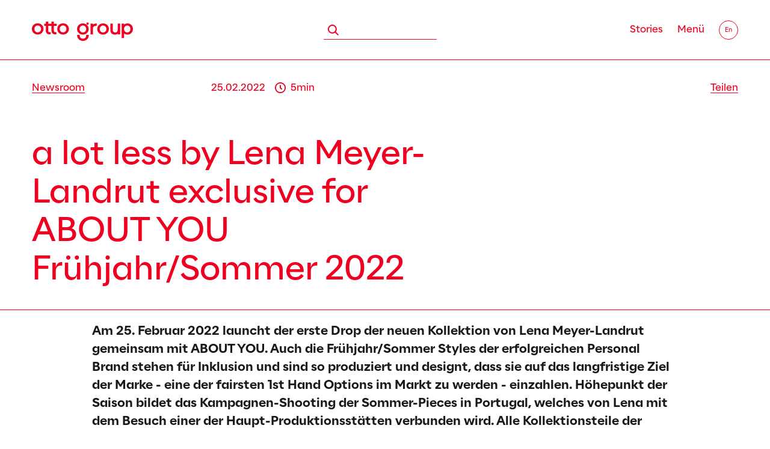

--- FILE ---
content_type: text/html; charset=utf-8
request_url: https://www.ottogroup.com/de/medien/newsroom/meldungen/a-lot-less-by-Lena-Meyer-Landrut-exclusive-for-ABOUT-YOU-Fruehjahr-Sommer-2022-Die-Saengerin-und-der-Fashion-Online-Shop-lancieren-neue-Kollektion-und-besuchen-Produktionsstaette-in-Portugal.php
body_size: 26544
content:
<!DOCTYPE html>
<html lang="de" data-directph="" class="pagestatus-init no-js no-weditor scrolled-top page_var0 object-news project-de subdir-medien navId-" data-path_stories="/de/stories/"><head><meta charset="UTF-8" /><title>Otto Group: a lot less by Lena Meyer-Landrut exclusive for ABOUT YOU Frühjahr/Sommer 2022</title><!--
      Diese Seite wurde mit Weblication® CMS erstellt.
      Weblication® ist ein Produkt der Scholl Communications AG in 77694 Kehl.
      Weitere Informationen finden Sie unter https://www.weblication.de bzw. https://scholl.de.
    --><meta name="Description" content="Am 25. Februar 2022 launcht der erste Drop der neuen Kollektion von Lena Meyer-Landrut gemeinsam
mit ABOUT YOU. Auch die Frühjahr/Sommer Styles der erfolgreichen Personal Brand stehen für
Inklusion und sind so produziert und designt, dass sie auf das langfristige Ziel der Marke - eine der
fairsten 1st Hand Options im Markt zu werden - einzahlen. Höhepunkt der Saison bildet das
Kampagnen-Shooting der Sommer-Pieces in Portugal, welches von Lena mit dem Besuch einer der
Haupt-Produktionsstätten verbunden wird. Alle Kollektionsteile der insgesamt vier Drops sind exklusiv
auf aboutyou.com erhältlich." /><meta name="Keywords" content="" /><meta name="Robots" content="noarchive, index, noodp" /><meta name="viewport" content="width=device-width, initial-scale=1"/><meta name="referrer" content="strict-origin-when-cross-origin"/><meta name="Generator" content="Weblication® CMS"/><!--[if IE]><meta http-equiv="x-ua-compatible" content="IE=edge" /><![endif]--><meta name="format-detection" content="telephone=no"/><meta property="twitter:card" content="summary_large_image" /><meta property="og:title" content="a lot less by Lena Meyer-Landrut exclusive for ABOUT YOU Frühjahr/Sommer 2022" /><meta property="og:description" content="Am 25. Februar 2022 launcht der erste Drop der neuen Kollektion von Lena Meyer-Landrut gemeinsam
mit ABOUT YOU. Auch die Frühjahr/Sommer Styles der erfolgreichen Personal Brand stehen für
Inklusion und sind so produziert und designt, dass sie auf das langfristige Ziel der Marke - eine der
fairsten 1st Hand Options im Markt zu werden - einzahlen. Höhepunkt der Saison bildet das
Kampagnen-Shooting der Sommer-Pieces in Portugal, welches von Lena mit dem Besuch einer der
Haupt-Produktionsstätten verbunden wird. Alle Kollektionsteile der insgesamt vier Drops sind exklusiv
auf aboutyou.com erhältlich." /><meta property="twitter:title" content="a lot less by Lena Meyer-Landrut exclusive for ABOUT YOU Frühjahr/Sommer 2022" /><meta property="twitter:description" content="Am 25. Februar 2022 launcht der erste Drop der neuen Kollektion von Lena Meyer-Landrut gemeinsam
mit ABOUT YOU. Auch die Frühjahr/Sommer Styles der erfolgreichen Personal Brand stehen für
Inklusion und sind so produziert und designt, dass sie auf das langfristige Ziel der Marke - eine der
fairsten 1st Hand Options im Markt zu werden - einzahlen. Höhepunkt der Saison bildet das
Kampagnen-Shooting der Sommer-Pieces in Portugal, welches von Lena mit dem Besuch einer der
Haupt-Produktionsstätten verbunden wird. Alle Kollektionsteile der insgesamt vier Drops sind exklusiv
auf aboutyou.com erhältlich." /><meta property="og:image" content="https://static.ottogroup.com/medien/cached/img/newsroom/Aboutyou_logo_400x300.jpg" /><meta property="thumbnail" content="https://static.ottogroup.com/medien/cached/img/newsroom/Aboutyou_logo_400x300.jpg" /><link rel="alternate" hreflang="de" href="https://www.ottogroup.com/de/medien/newsroom/meldungen/a-lot-less-by-Lena-Meyer-Landrut-exclusive-for-ABOUT-YOU-Fruehjahr-Sommer-2022-Die-Saengerin-und-der-Fashion-Online-Shop-lancieren-neue-Kollektion-und-besuchen-Produktionsstaette-in-Portugal.php" /><link rel="icon" href="https://static.ottogroup.com/wLayout22/wGlobal/layout/images/site-icons/favicon-32x32.png"/><link rel="apple-touch-icon" href="https://static.ottogroup.com/wLayout22/wGlobal/layout/images/site-icons/apple-touch-icon.png"/><link rel="canonical" href="https://www.ottogroup.com/de/medien/newsroom/meldungen/a-lot-less-by-Lena-Meyer-Landrut-exclusive-for-ABOUT-YOU-Fruehjahr-Sommer-2022-Die-Saengerin-und-der-Fashion-Online-Shop-lancieren-neue-Kollektion-und-besuchen-Produktionsstaette-in-Portugal.php"/><script>
      document.documentElement.className = document.documentElement.className.replace('no-js', 'js');
      wNavidStandard='';wProjectPath='/de';
      
      consumerId=99249224;
      langIdWs='DE';
      wLanguage='de';wLanguageU=wLanguage.toUpperCase();
      pathRoot='';
      pathWebservice='/bms/sap/opu/odata/OTTO';
      mediumWebservice='4040';
      pathCur='/de/medien/newsroom/meldungen/a-lot-less-by-Lena-Meyer-Landrut-exclusive-for-ABOUT-YOU-Fruehjahr-Sommer-2022-Die-Saengerin-und-der-Fashion-Online-Shop-lancieren-neue-Kollektion-und-besuchen-Produktionsstaette-in-Portugal.php';
     </script><!--WNEOUC:<link rel="stylesheet" href="https://static.ottogroup.com/wLayout22/wGlobal/layout/styles/optimized/design_11b3a878c186d057bdbae1da238df30d.css?1769419873"/>:WNEOUC--><!--WEOUCO--><style>
@media (min-width: 1200px){}@media (max-width: 1199px){}@media (min-width: 992px){}@media (max-width: 991px){}@media (min-width: 768px){}@media (max-width: 767px){}@media (min-width: 576px){}@media (max-width: 575px){}@media (min-width: 415px){}@media (max-width: 414px){}:root{--baseColorPrimary1:#F00020;--baseColorPrimary2:#F00020;--baseColor80:#85889C;--baseColor60:#BBBDCC;--baseColor40:#D3D5E1;--baseColor20:#E4E8ED;--baseColorKristall:#F8F8F8;--baseColorFlieder:#E7DAF9;--baseColorGray:#717171;--baseColorGray2:#5E5E5E;--baseColorYellow:#FFF59B;--baseColorCoral:#FFD2C8;--baseColorSand:#f5f0e1;--baseColorWhite:#FFFFFF;--baseColorLighter:#FFFFFF;--baseColorLight:#FFFFFF;--baseColorSemi:#191919;--baseColorDark:#191919;--baseColorDarker:#191919;--baseColorBlack:#191919;--backgroundColorBody:#FFFFFF;--backgroundColorHeader:var(--baseColorWhite);--backgroundColorHeaderBefore:var(--baseColorDarker);--fontColorHeaderBefore:var(--baseColorWhite);--fontColorSearchSymbolHeaderBefore:var(--baseColorWhite);--fontColorHeaderAfter:var(--baseColorDark);--backgroundColorHeaderAfter:var(--baseColorLight);--fontColorSearchSymbolHeader:var(--baseColorBlack);--fontColorSearchSymbolHeaderAfter:var(--baseColorBlack);--backgroundColorSearchLayer:var(--baseColorLight);--fontColorNavigationMetaHeaderMainLevel1:rgba(25,25,25,0.4);--fontColorNavigationMetaHeaderMainLevel1Selected:rgba(25,25,25,0.6);--fontColorNavigationMetaHeaderMainLevel1Hover:rgba(25,25,25,0.6);--fontColorNavigationMetaHeaderMainLevel1Active:rgba(25,25,25,0.6);--fontColorNavigationMetaHeaderBeforeLevel1:var(--baseColorWhite);--fontColorNavigationMetaHeaderBeforeLevel1Selected:var(--baseColorLighter);--fontColorNavigationMetaHeaderBeforeLevel1Hover:var(--baseColorLighter);--fontColorNavigationMetaHeaderBeforeLevel1Active:var(--baseColorLighter);--backgroundColorNavigationMeta:transparent;--backgroundColorNavigationMain:transparent;--backgroundColorNavigationMainLayer:var(--baseColorLighter);--backgroundColorMegaDropdown:var(--baseColorLighter);--backgroundColorNavigationMainBlockBefore:transparent;--fontColorNavigationMainLevel1:var(--baseColorBlack);--fontColorNavigationMainLevel1Selected:var(--baseColorBlack);--fontColorNavigationMainLevel1Hover:var(--baseColorBlack);--fontColorNavigationMainLevel1Active:var(--baseColorBlack);--fontColorNavigationMainLevel2:var(--baseColorBlack);--fontColorNavigationMainLevel2Selected:var(--baseColorBlack);--fontColorNavigationMainLevel2Hover:var(--baseColorBlack);--fontColorNavigationMainLevel2Active:var(--baseColorBlack);--backgroundColorNavigationMainLevel1:transparent;--backgroundColorNavigationMainLevel1Selected:transparent;--backgroundColorNavigationMainLevel1Hover:transparent;--backgroundColorNavigationMainLevel1Active:transparent;--backgroundColorNavigationMainLevel2:transparent;--backgroundColorNavigationMainLevel2Selected:transparent;--backgroundColorNavigationMainLevel2Hover:rgba(0,0,0,0);--backgroundColorNavigationMainLevel2Active:rgba(0,0,0,0);--symbolColorNavigationMenu:var(--baseColorPrimary1);--backgroundColorNavigationMenu:var(--baseColorLighter);--fontColorNavigationMenuLevel1:var(--baseColorPrimary1);--fontColorNavigationMenuLevel1Selected:var(--baseColorPrimary1);--fontColorNavigationMenuLevel1Hover:var(--baseColorPrimary1);--fontColorNavigationMenuLevel1Active:var(--baseColorPrimary1);--fontColorNavigationMenuLevel2:var(--baseColorPrimary1);--fontColorNavigationMenuLevel2Selected:var(--baseColorPrimary1);--fontColorNavigationMenuLevel2Hover:var(--baseColorPrimary1);--fontColorNavigationMenuLevel2Active:var(--baseColorPrimary1);--backgroundColorNavigationMenuLevel1:transparent;--backgroundColorNavigationMenuLevel1Selected:transparent;--backgroundColorNavigationMenuLevel1Hover:transparent;--backgroundColorNavigationMenuLevel1Active:rgba(0,0,0,0);--backgroundColorNavigationMenuLevel2:transparent;--backgroundColorNavigationMenuLevel2Selected:transparent;--backgroundColorNavigationMenuLevel2Hover:transparent;--backgroundColorNavigationMenuLevel2Active:rgba(25,25,25,0.05);--backgroundColorNavigationSub:transparent;--fontColorNavigationSubLevel1:var(--baseColorBlack);--fontColorNavigationSubLevel1Selected:var(--baseColorBlack);--fontColorNavigationSubLevel1Hover:var(--baseColorBlack);--fontColorNavigationSubLevel1Active:var(--baseColorBlack);--fontColorNavigationSubLevel2:var(--baseColorBlack);--fontColorNavigationSubLevel2Selected:var(--baseColorBlack);--fontColorNavigationSubLevel2Hover:var(--baseColorBlack);--fontColorNavigationSubLevel2Active:var(--baseColorBlack);--backgroundColorNavigationSubLevel1:transparent;--backgroundColorNavigationSubLevel1Selected:transparent;--backgroundColorNavigationSubLevel1Hover:transparent;--backgroundColorNavigationSubLevel1Active:transparent;--backgroundColorNavigationSubLevel2:transparent;--backgroundColorNavigationSubLevel2Selected:transparent;--backgroundColorNavigationSubLevel2Hover:transparent;--backgroundColorNavigationSubLevel2Active:transparent;--fontColorNavigationBreadcrumb:var(--baseColorPrimary1);--fontColorNavigationBreadcrumbHover:var(--baseColorBlack);--fontColorNavigationBreadcrumbActive:var(--baseColorBlack);--backgroundColorNavigationBreadcrumb:transparent;--backgroundColorContent:var(--baseColorWhite);--fontColorDefault:var(--baseColorBlack);--fontColorSub:rgba(25,25,25,0.5);--fontColorWeak:rgba(25,25,25,0.4);--fontColorInverseDefault:var(--baseColorWhite);--fontColorInverseSub:rgba(255,255,255,0.5);--fontColorInverseWeak:rgba(255,255,255,0.5);--fontColorError:#FB0008;--fontColorHeadline1:var(--baseColorPrimary1);--fontColorHeadline2:var(--baseColorPrimary1);--fontColorHeadline3:var(--baseColorPrimary1);--fontColorHeadline4:var(--baseColorPrimary1);--fontColorHeadline5:var(--baseColorPrimary1);--fontColorHeadline6:var(--baseColorPrimary1);--fontColorInverseHeadline1:var(--baseColorWhite);--fontColorInverseHeadline2:var(--baseColorWhite);--fontColorInverseHeadline3:var(--baseColorWhite);--fontColorInverseHeadline4:var(--baseColorWhite);--fontColorInverseHeadline5:var(--baseColorWhite);--fontColorInverseHeadline6:var(--baseColorWhite);--fontColorLink:var(--baseColorPrimary1);--fontColorLinkHover:var(--baseColorPrimary1);--fontColorLinkActive:var(--baseColorPrimary1);--fontColorInverseLink:var(--baseColorWhite);--fontColorInverseLinkHover:var(--baseColorWhite);--fontColorInverseLinkActive:var(--baseColorWhite);--fontColorEntryTitle:var(--baseColorBlack);--fontColorEntryDate:var(--baseColorBlack);--fontColorEntryDescription:var(--baseColorBlack);--fontColorInverseEntryTitle:var(--baseColorWhite);--fontColorInverseEntryDate:var(--baseColorWhite);--fontColorInverseEntryDescription:var(--baseColorWhite);--backgroundColorWhite:var(--baseColorWhite);--backgroundColorBlack:var(--baseColorBlack);--backgroundColorLight1:var(--baseColorLighter);--backgroundColorLight2:var(--baseColorLight);--backgroundColorDark1:var(--baseColorDarker);--backgroundColorDark2:var(--baseColorPrimary1);--backgroundColorError:var(--baseColorPrimary1);--borderColorDefault:var(--baseColorLight);--borderColorLight:var(--baseColorLighter);--borderColorDark:rgba(25,25,25,0.5);--borderColorLines:var(--baseColorLight);--backgroundColorButton:var(--baseColorWhite);--backgroundColorButtonHover:var(--baseColorPrimary1);--backgroundColorButtonActive:var(--baseColorPrimary1);--borderColorButton:var(--baseColorPrimary1);--borderColorButtonHover:var(--baseColorPrimary1);--borderColorButtonActive:var(--baseColorPrimary1);--fontColorButton:var(--baseColorPrimary1);--fontColorButtonHover:var(--baseColorWhite);--fontColorButtonActive:var(--baseColorWhite);--backgroundColorInverseButton:var(--baseColorWhite);--backgroundColorInverseButtonHover:rgba(255,255,255,0.8);--backgroundColorInverseButtonActive:rgba(255,255,255,0.6);--borderColorInverseButton:var(--baseColorLight);--borderColorInverseButtonHover:rgba(255,255,255,0.8);--borderColorInverseButtonActive:rgba(255,255,255,0.6);--fontColorInverseButton:var(--baseColorBlack);--fontColorInverseButtonHover:var(--baseColorBlack);--fontColorInverseButtonActive:var(--baseColorBlack);--backgroundColorInputs:var(--baseColorWhite);--borderColorInput:var(--baseColorSemi);--borderColorInputFocus:var(--baseColorDark);--backgroundColorTable:transparent;--backgroundColorTableHeader:transparent;--backgroundColorTableCellHightlighted:transparent;--borderColorTable:var(--baseColorPrimary1);--colorLinkIcon:var(--fontColorLink);--colorLinkIconInverse:var(--fontColorInverseLink);--fontColorFunctions:var(--baseColorSemi);--fontColorFunctionsActive:var(--baseColorDark);--backgroundColorFunctions:transparent;--backgroundColorFunctionsActive:transparent;--backgroundColorFooter:var(--baseColorWhite);--isDarkBackgroundFooter:no}@font-face{font-family:'Optimist';font-style:normal;font-weight:normal;src:local('Optimist'), url('/wLayout22/wGlobal/layout/webfonts/Optimist-RegularContrast.woff2') format('woff2')}@font-face{font-family:'Optimist';font-style:normal;font-weight:600;src:url('/wLayout22/wGlobal/layout/webfonts/Optimist-SemiBoldContrast.woff2') format('woff2')}@font-face{font-family:'Optimist';font-style:normal;font-weight:300;src:url('/wLayout22/wGlobal/layout/webfonts/Optimist-Light.woff2') format('woff2')}@font-face{font-family:'Gotham';font-style:normal;font-weight:bold;src:local(''), url('/wLayout22/wGlobal/layout/webfonts/Gotham/gotham-bold-webfont.woff2') format('woff2'), url('/wLayout22/wGlobal/layout/webfonts/Gotham/gotham-bold-webfont.woff') format('woff')}@font-face{font-family:'Gotham';font-style:normal;font-weight:normal;src:local(''), url('/wLayout22/wGlobal/layout/webfonts/Gotham/gotham-book-webfont.woff2') format('woff2'), url('/wLayout22/wGlobal/layout/webfonts/Gotham/gotham-book-webfont.woff') format('woff')}@font-face{font-family:'Gotham';font-style:normal;font-weight:300;src:local(''), url('/wLayout22/wGlobal/layout/webfonts/Gotham/gotham-light-webfont.woff2') format('woff2'), url('/wLayout22/wGlobal/layout/webfonts/Gotham/gotham-light-webfont.woff') format('woff')}@media (min-width: 768px){}@media only screen and (min-width: 768px){}@media only screen and (min-width: 768px){}@media only screen and (min-width: 768px){}@media (min-width: 768px){}@media only screen and (min-width: 768px){}@media (min-width: 768px){}@media only screen and (min-width: 768px){}html.embedpage-body-open{overflow:hidden}@media only screen and (min-width: 768px){}@media only screen and (min-width: 768px){}@keyframes eocjs-newsticker-spin{to{transform:rotate(360deg)}}@media (min-width:360px){}html.wglBox{}html.ios .wLightbox .wLightboxOuter .wLightboxInner{-webkit-overflow-scrolling:touch;overflow-y:scroll}@media (max-width: 575px){}@media (min-width: 768px){}@media (min-width: 768px){}@media (min-width: 768px){}@media (min-width: 768px){}@media (min-width: 768px){}@media (min-width: 768px){}@media (min-width: 1200px){}@media (min-width: 768px){}@media (min-width: 992px){}#blockContentInner{}.object-news #blockContentInner{}.object-news #blockContentInner{}#blockContentInner .elementSection > div, #blockContentInner .elementSectionObjectEventMulti > div{}html:lang(en) .wReaderPanelEmbed .wButtonStartReading:before{content:'Read aloud'}html:lang(en) .wReaderPanelEmbed.pauseReading .wButtonStartReading:before{content:'Continue read aloud'}html:lang(en) .wReaderPanelEmbed .wButtonStopReading:before{content:'Stop'}#blockHeader #scrollProgress{position:absolute}@media only screen and (min-width: 768px){}@media only screen and (min-width: 768px){}@media only screen and (min-width: 768px){}#blockHeader{width:100%;padding:0;background:#FFFFFF;position:relative;z-index:1;position:fixed;z-index:100;top:0;transition:transform 0.3s ease-in-out, background 0.3s linear}#blockHeader #blockHeaderMain{height:80px;padding:0 1.5rem;box-shadow:inset 0px -1px 0px #F00020}#blockHeader #blockHeaderMain #blockHeaderMainInner{height:100%;max-width:100%;position:relative;margin:0 auto;display:flex;align-items:center}#blockHeader #blockHeaderMain #logo{}#blockHeader #blockHeaderMain #logo > img, #blockHeader #blockHeaderMain #logo > svg{height:24px;width:auto;display:block;margin-top:4px}#blockHeader #blockHeaderMain #logo .logoImgFull{display:none}#blockHeader #blockHeaderMain #logo .logoImgOnScroll{display:none}#blockHeader #blockHeaderMain #languageSelected{display:none}#blockHeader #blockHeaderMain #languageSelector{width:32px;height:32px;opacity:1}#blockHeader #blockHeaderMain #languageSelector > #languageSelectable{border:1px solid #F00020;border-radius:40px;display:flex;height:100%;justify-content:center;align-items:center}#blockHeader #blockHeaderMain #languageSelector > #languageSelectable:hover{background-color:#F00020}#blockHeader #blockHeaderMain #languageSelector > #languageSelectable:hover a{color:#FFFFFF}#blockHeader #blockHeaderMain #languageSelector > #languageSelectable a{}#blockHeader #blockHeaderMain #languageSelector > #languageSelectable a.lang{display:flex;justify-content:center;align-items:center;width:100%;height:100%;text-decoration:none;font-size:10px;letter-spacing:-0.02em}#blockHeader #blockHeaderMain #languageSelector{display:none}#blockHeader #blockHeaderMain #searchBox{}#blockHeader #blockHeaderMain #searchBox .searchBoxContainer{margin:0;padding:0;position:relative;overflow:hidden;height:32px;max-width:240px}#blockHeader #blockHeaderMain #searchBox .searchBoxContainer .searchBoxElement{}#blockHeader #blockHeaderMain #searchBox .searchBoxContainer .searchBoxElement .searchTerm{display:none;margin:2px 36px 0 0;width:120px;height:28px;line-height:26px;padding:0 8px;color:#F00020;font-family:Optimist, Arial, Helvetica, Sans-serif}#blockHeader #blockHeaderMain #searchBox .searchBoxContainer .searchBoxElement #searchSuggestOuter{position:absolute;margin-top:-1px;z-index:20;background-color:#FFFFFF;color:#191919;border:solid 1px #FFFFFF}#blockHeader #blockHeaderMain #searchBox .searchBoxContainer .searchBoxElement #searchSuggestOuter .searchSuggestEntry{padding:2px 6px;cursor:pointer !important}#blockHeader #blockHeaderMain #searchBox .searchBoxContainer .searchBoxElement #searchSuggestOuter .searchSuggestEntry:first-child{padding:4px 6px 2px 6px}#blockHeader #blockHeaderMain #searchBox .searchBoxContainer .searchBoxElement #searchSuggestOuter .searchSuggestEntry:last-child{padding:2px 6px 4px 6px}#blockHeader #blockHeaderMain #searchBox .searchBoxContainer .searchBoxElement #searchSuggestOuter .searchSuggestEntry:hover, #blockHeader #blockHeaderMain #searchBox .searchBoxContainer .searchBoxElement #searchSuggestOuter .searchSuggestEntry.selected{background-color:#FFFFFF}#blockHeader #blockHeaderMain #searchBox .searchBoxContainer .searchBoxElement #searchSubmit{display:block;position:relative;top:0;right:0;width:32px;height:32px;margin:0;padding:0;font-size:0;background:transparent;border:none;border-radius:0;z-index:11}#blockHeader #blockHeaderMain #searchBox .searchBoxContainer .searchBoxElement #searchSubmit:before{content:'';display:inline-block;background:url("https://static.ottogroup.com/wLayout22/wGlobal/layout/images/icons/optimized/search.svg") no-repeat center;width:100%;height:100%;margin:0}#blockHeader #blockHeaderMain #searchBox .searchBoxContainer .searchBoxElement #searchSubmit:focus{outline:none}#blockHeader #blockHeaderMain #searchBox{flex-grow:1;display:flex;justify-content:flex-end;opacity:1;transition:opacity 0.5s;margin-right:5px}#blockHeader #blockHeaderMain html.navmenu-open, #blockHeader #blockHeaderMain html.navmenu-stories-open{overflow:hidden}#blockHeader #blockHeaderMain #navigationMain{position:relative;display:flex;justify-content:flex-end}#blockHeader #blockHeaderMain #navigationMain .navSocialMedia{display:none;position:absolute;bottom:2rem;padding:0 0 0 2rem}#blockHeader #blockHeaderMain #navigationMain .navSocialMedia .contentSM{display:flex;margin-bottom:1rem}.object-start #blockHeader #blockHeaderMain #navigationMain .navSocialMedia .contentSM{display:flex}#blockHeader #blockHeaderMain #navigationMain .navSocialMedia .contentCR{font-size:12px;line-height:120%;color:#F00020}#blockHeader #blockHeaderMain #navLayerStories{display:none}#blockHeader #blockHeaderMain #navLayerStories.loaded{display:block}#blockHeader #blockHeaderMain #navLayerStories > .navLayerStoriesInner{display:flex;align-items:center;flex-direction:column;justify-content:center;height:100%}#blockHeader #blockHeaderMain #navLayerStories > .navLayerStoriesInner > .tags{display:flex;flex-wrap:wrap;justify-content:center;max-width:800px;gap:12px}#blockHeader #blockHeaderMain #navLayerStories > .navLayerStoriesInner > .tags > .tag{display:block}#blockHeader #blockHeaderMain #navLayerStories > .navLayerStoriesInner > .image{margin:3.75rem 0}#blockHeader #blockHeaderMain #navLayerStories > .navLayerStoriesInner > .image > img{max-width:120px;height:auto}#blockHeader #blockHeaderMain #navLayerStories > .navLayerStoriesInner .buttonsOverview{display:flex;flex-flow:column}#blockHeader #blockHeaderMain #blockHeaderMainContent{display:none}.scrolldirection-up #blockHeader{transform:translateY(0);transition:transform 0.2s ease-in-out}.scrolDisabled:not(.navmenu-open) #blockHeader, .scrolldirection-down:not(.navmenu-open) #blockHeader, .scrolldirection-down:not(.navmenu-stories-open) #blockHeader{transform:translateY(-79px) !important;transition:transform 1.2s ease-in-out}@media (min-width: 576px){#blockHeader #blockHeaderMain #searchBox .searchBoxContainer{border-bottom:1px solid #F00020}}@media (min-width: 576px){#blockHeader #blockHeaderMain #searchBox .searchBoxContainer .searchBoxElement{display:flex;flex-direction:row-reverse}}@media (min-width: 576px){#blockHeader #blockHeaderMain #searchBox .searchBoxContainer .searchBoxElement{}#blockHeader #blockHeaderMain #searchBox .searchBoxContainer .searchBoxElement .searchTerm{display:block;border:0}}@media (min-width: 576px){#blockHeader #blockHeaderMain #searchBox{justify-content:center}}@media only screen and (min-width: 992px){#blockHeader #blockHeaderMain #navigationMain{}#blockHeader #blockHeaderMain #navigationMain > nav > div{display:block;position:fixed;opacity:1;top:-100vh;left:0;width:100vw;height:calc(100vh - 100px);padding:0;overflow:auto;background:url("https://static.ottogroup.com/wLayout22/wGlobal/layout/images/nav_bg.svg") no-repeat;background-position:right 100px top 20px;background-size:auto calc(100% - 40px);background-color:#FFFFFF;z-index:-1;margin-top:100px;transition:top 0.4s ease-in-out}.navmenu-open #blockHeader #blockHeaderMain #navigationMain > nav > div{opacity:1;top:0;transition:top 0.4s ease-in-out}#blockHeader #blockHeaderMain #navigationMain ul{list-style-type:none;margin:0;padding:0}#blockHeader #blockHeaderMain #navigationMain li{position:relative;display:block;margin:0;padding:0}#blockHeader #blockHeaderMain #navigationMain li.navlayerBackTitle{display:none}#blockHeader #blockHeaderMain #navigationMain li.headerMobile{display:none}#blockHeader #blockHeaderMain #navigationMain li > a{display:block;text-decoration:none;text-align:left}#blockHeader #blockHeaderMain #navigationMain li > ul{display:none}#blockHeader #blockHeaderMain #navigationMain li.hideSub{}#blockHeader #blockHeaderMain #navigationMain li.hideSub > ul{display:none !important}#blockHeader #blockHeaderMain #navigationMain li.displaySub{}#blockHeader #blockHeaderMain #navigationMain li.displaySub > ul{display:block !important}#blockHeader #blockHeaderMain #navigationMain li.selected, #blockHeader #blockHeaderMain #navigationMain li.descendantSelected{}#blockHeader #blockHeaderMain #navigationMain li.selected > ul, #blockHeader #blockHeaderMain #navigationMain li.descendantSelected > ul{display:block}#blockHeader #blockHeaderMain #navigationMain > nav > div{}#blockHeader #blockHeaderMain #navigationMain > nav > div > ul{max-width:1200px;margin:0 auto;padding:4rem 0 5rem 3.333rem;position:absolute;top:0;left:0;width:50vw}#blockHeader #blockHeaderMain #navigationMain > nav > div > ul > li{}#blockHeader #blockHeaderMain #navigationMain > nav > div > ul > li > a{display:inline-flex;flex-direction:column;font-size:24px;line-height:100%;color:#F00020;background-color:transparent;padding:1rem 0 1rem 0;letter-spacing:-0.03em}#blockHeader #blockHeaderMain #navigationMain > nav > div > ul > li > a:after{content:'';display:inline-block;margin-top:5px;height:2px;width:100%;opacity:0;background-color:#F00020;transition:opacity 0.4s ease-out}#blockHeader #blockHeaderMain #navigationMain > nav > div > ul > li.selected, #blockHeader #blockHeaderMain #navigationMain > nav > div > ul > li.descendantSelected{}#blockHeader #blockHeaderMain #navigationMain > nav > div > ul > li.selected > a, #blockHeader #blockHeaderMain #navigationMain > nav > div > ul > li.descendantSelected > a{color:#F00020;background-color:transparent}#blockHeader #blockHeaderMain #navigationMain > nav > div > ul > li.selected > a:after, #blockHeader #blockHeaderMain #navigationMain > nav > div > ul > li.descendantSelected > a:after{opacity:1}#blockHeader #blockHeaderMain #navigationMain > nav > div > ul > li:hover{}#blockHeader #blockHeaderMain #navigationMain > nav > div > ul > li:hover > a{color:#F00020;background-color:transparent}#blockHeader #blockHeaderMain #navigationMain > nav > div > ul > li:hover > a:after{opacity:1}#blockHeader #blockHeaderMain #navigationMain > nav > div > ul > li > a:active{}#blockHeader #blockHeaderMain #navigationMain > nav > div > ul > li > a:active:after{opacity:1}#blockHeader #blockHeaderMain #navigationMain > nav > div > ul > li span.navpointToggler{display:none}#blockHeader #blockHeaderMain #navigationMain > nav > div > ul > li > ul{position:absolute;left:50vw;width:50vw;padding:0.6rem 0 0 0;top:0}#blockHeader #blockHeaderMain #navigationMain > nav > div > ul > li > ul > li{}#blockHeader #blockHeaderMain #navigationMain > nav > div > ul > li > ul > li > a{display:inline-flex;align-items:center;font-size:18px;line-height:1.6rem;color:#F00020;background-color:transparent;padding:0.425rem 0 0.425rem 0;letter-spacing:-0.02em}#blockHeader #blockHeaderMain #navigationMain > nav > div > ul > li > ul > li > a:after{content:'';display:inline-block;margin-left:0.5rem;height:16px;width:16px;opacity:0;background:url("https://static.ottogroup.com/wLayout22/wGlobal/layout/images/icons/optimized/arrow-right.svg") no-repeat center;transition:opacity 0.5s ease-out}#blockHeader #blockHeaderMain #navigationMain > nav > div > ul > li > ul > li.selected, #blockHeader #blockHeaderMain #navigationMain > nav > div > ul > li > ul > li.descendantSelected{}#blockHeader #blockHeaderMain #navigationMain > nav > div > ul > li > ul > li.selected > a, #blockHeader #blockHeaderMain #navigationMain > nav > div > ul > li > ul > li.descendantSelected > a{color:#F00020;background-color:transparent}#blockHeader #blockHeaderMain #navigationMain > nav > div > ul > li > ul > li.selected > a:after, #blockHeader #blockHeaderMain #navigationMain > nav > div > ul > li > ul > li.descendantSelected > a:after{opacity:1}#blockHeader #blockHeaderMain #navigationMain > nav > div > ul > li > ul > li:hover{}#blockHeader #blockHeaderMain #navigationMain > nav > div > ul > li > ul > li:hover > a{color:#F00020;background-color:transparent}#blockHeader #blockHeaderMain #navigationMain > nav > div > ul > li > ul > li:hover > a:after{opacity:1}#blockHeader #blockHeaderMain #navigationMain > nav > div > ul > li > ul > li > a:active{}#blockHeader #blockHeaderMain #navigationMain > nav > div > ul > li > ul > li > a:active:after{opacity:1}#blockHeader #blockHeaderMain #navigationMain > nav > div > ul[data-source='meta']{}#blockHeader #blockHeaderMain #navigationMain .navigationToggler{display:block;margin:0 0 0 0;cursor:pointer !important;width:42px;height:42px;z-index:21}#blockHeader #blockHeaderMain #navigationMain .navigationToggler > .navigationButton{display:none}#blockHeader #blockHeaderMain #navigationMain .navigationToggler > .navigationIcon{position:relative;width:0;height:0;opacity:0;transition:opacity 1s ease-in}#blockHeader #blockHeaderMain #navigationMain .navigationToggler > .navigationIcon:before{content:'';position:absolute;width:20px;height:7px;margin:13px 0 0 10px}#blockHeader #blockHeaderMain #navigationMain .navLevelEmbed{display:none;position:absolute;z-index:101;width:100%;max-height:calc(100vh - 80px - 36px);left:0;margin:calc(100px / 2 + 24px) 0 0 0;padding:40px 40px 40px 40px;overflow:auto;background-color:#FFFFFF;border-style:solid;border-width:1px;border-color:#FFFFFF;color:#191919}#blockHeader #blockHeaderMain #navigationMain .navLevelEmbed .elementSection, #blockHeader #blockHeaderMain #navigationMain .navLevelEmbed .elementSectionObjectEventMulti{padding:0 !important}}@media (max-width: 1199px) and (min-width: 992px){#blockHeader #blockHeaderMain #navigationMain > nav > div{background-image:none}}@media (min-width: 1200px) and (min-width: 992px){#blockHeader #blockHeaderMain #navigationMain > nav > div > ul{width:25vw}}@media (min-width: 1200px) and (min-width: 992px){#blockHeader #blockHeaderMain #navigationMain > nav > div > ul > li > ul{left:calc(25vw - 3.333rem);width:25vw}}@media only screen and (min-width: 992px) and (min-width: 992px){#blockHeader #blockHeaderMain #navigationMain .navigationToggler{width:100%;display:flex;align-items:center}}@media only screen and (min-width: 992px) and (min-width: 992px){#blockHeader #blockHeaderMain #navigationMain .navigationToggler > .navigationButton{display:block;padding:0 24px 0 0;color:#F00020;text-decoration:none;font-size:16px;display:flex;flex-direction:column;overflow:hidden}#blockHeader #blockHeaderMain #navigationMain .navigationToggler > .navigationButton:after{content:'';display:inline-block;height:2px;width:100%;background-color:#F00020;transition:transform 0.3s ease-in-out;transform:translateX(-101%)}#blockHeader #blockHeaderMain #navigationMain .navigationToggler > .navigationButton:hover:after{transform:translateX(0)}}@media (min-height: 670px){#blockHeader #blockHeaderMain #navigationMain .navSocialMedia{display:block}}@media only screen and (min-width: 992px){#blockHeader #blockHeaderMain #navigationMain .navSocialMedia{bottom:3rem;padding:0 0 0 3.333rem}}@media only screen and (max-width: 991px){#blockHeader #blockHeaderMain #navigationMain .navSocialMedia .contentSM{display:none}}@media only screen and (min-width: 992px){#blockHeader #blockHeaderMain #navigationMain .navSocialMedia .contentSM{margin-bottom:2rem}}@media only screen and (min-width: 768px){#blockHeader #blockHeaderMain #navigationMain .navSocialMedia .contentCR{font-size:14px;line-height:120%}}@media only screen and (min-width: 992px){#blockHeader #blockHeaderMain #navLayerStories{display:block;position:fixed;opacity:1;top:-100vh;left:0;width:100vw;height:calc(100vh - 100px);padding:0;overflow:auto;background-color:#FFFFFF;z-index:-1;margin-top:100px;transition:top 0.4s ease-in-out}.navmenu-stories-open #blockHeader #blockHeaderMain #navLayerStories{opacity:1;top:0;transition:top 0.4s ease-in-out}}@media only screen and (min-width: 992px){#blockHeader #blockHeaderMain #navLayerStories > .navLayerStoriesInner .buttonsOverview{flex-flow:row;gap:0.75rem}}@media only screen and (max-width: 991px){#blockHeader #blockHeaderMain{}#blockHeader #blockHeaderMain #navigationMain{position:relative}#blockHeader #blockHeaderMain #navigationMain > nav > div{opacity:0;display:block;position:fixed;left:-100vw;top:0;height:600px;height:calc(100vh - 80px);width:100vw;overflow:auto;z-index:100000;padding:0 0;transition:all 0.3s ease-in-out;background-color:#FFFFFF}.navmenu-open #blockHeader #blockHeaderMain #navigationMain > nav > div, .navmenu-stories-open #blockHeader #blockHeaderMain #navigationMain > nav > div{left:0;opacity:1}.navmenu-open #blockHeader #blockHeaderMain #navigationMain > nav > div #languageSelector, .navmenu-stories-open #blockHeader #blockHeaderMain #navigationMain > nav > div #languageSelector{display:block}#blockHeader #blockHeaderMain #navigationMain ul{list-style-type:none;margin:0;padding:0;height:100%}#blockHeader #blockHeaderMain #navigationMain li{position:static;display:block;margin:0;padding:0}#blockHeader #blockHeaderMain #navigationMain li > a{display:block;text-decoration:none}#blockHeader #blockHeaderMain #navigationMain li > ul{display:none}#blockHeader #blockHeaderMain #navigationMain li.selected, #blockHeader #blockHeaderMain #navigationMain li.descendantSelected{}#blockHeader #blockHeaderMain #navigationMain li.selected > ul, #blockHeader #blockHeaderMain #navigationMain li.descendantSelected > ul{display:block}#blockHeader #blockHeaderMain #navigationMain > nav{}#blockHeader #blockHeaderMain #navigationMain > nav > div{max-width:1200px}#blockHeader #blockHeaderMain #navigationMain > nav > div > ul, #blockHeader #blockHeaderMain #navigationMain > nav > ul{position:relative;top:0;background:#FFFFFF;padding-top:5.5rem;height:auto;width:100vw}#blockHeader #blockHeaderMain #navigationMain > nav > div > ul > li, #blockHeader #blockHeaderMain #navigationMain > nav > ul > li{display:flex;justify-content:space-between;align-items:center;padding:1rem 2rem 1rem 2rem}#blockHeader #blockHeaderMain #navigationMain > nav > div > ul > li > a, #blockHeader #blockHeaderMain #navigationMain > nav > ul > li > a{font-size:20px;line-height:130%;color:#F00020;background-color:transparent}#blockHeader #blockHeaderMain #navigationMain > nav > div > ul > li.headerMobile .linkOverview, #blockHeader #blockHeaderMain #navigationMain > nav > ul > li.headerMobile .linkOverview{}#blockHeader #blockHeaderMain #navigationMain > nav > div > ul > li.selected, #blockHeader #blockHeaderMain #navigationMain > nav > div > ul > li.descendantSelected, #blockHeader #blockHeaderMain #navigationMain > nav > ul > li.selected, #blockHeader #blockHeaderMain #navigationMain > nav > ul > li.descendantSelected{}#blockHeader #blockHeaderMain #navigationMain > nav > div > ul > li.selected > a, #blockHeader #blockHeaderMain #navigationMain > nav > div > ul > li.descendantSelected > a, #blockHeader #blockHeaderMain #navigationMain > nav > ul > li.selected > a, #blockHeader #blockHeaderMain #navigationMain > nav > ul > li.descendantSelected > a{color:#F00020;background-color:transparent}#blockHeader #blockHeaderMain #navigationMain > nav > div > ul > li:hover, #blockHeader #blockHeaderMain #navigationMain > nav > ul > li:hover{}#blockHeader #blockHeaderMain #navigationMain > nav > div > ul > li:hover > a, #blockHeader #blockHeaderMain #navigationMain > nav > ul > li:hover > a{color:#F00020;background-color:transparent}#blockHeader #blockHeaderMain #navigationMain > nav > div > ul > li > a:active, #blockHeader #blockHeaderMain #navigationMain > nav > ul > li > a:active{color:#F00020;background-color:rgba(0,0,0,0)}#blockHeader #blockHeaderMain #navigationMain > nav > div > ul > li span.navpointToggler, #blockHeader #blockHeaderMain #navigationMain > nav > ul > li span.navpointToggler{cursor:pointer !important;right:6px;width:16px;height:16px;background:transparent}#blockHeader #blockHeaderMain #navigationMain > nav > div > ul > li span.navpointToggler:before, #blockHeader #blockHeaderMain #navigationMain > nav > ul > li span.navpointToggler:before{content:'';background:url("https://static.ottogroup.com/wLayout22/wGlobal/layout/images/icons/optimized/arrow-right.svg") no-repeat center;display:block;width:16px;height:16px}#blockHeader #blockHeaderMain #navigationMain > nav > div > ul > li ul, #blockHeader #blockHeaderMain #navigationMain > nav > ul > li ul{z-index:1;width:100%;left:0;top:0;position:absolute;background-color:#FFFFFF;padding:4rem 0 0 0}#blockHeader #blockHeaderMain #navigationMain > nav > div > ul > li ul > li.navlayerBackParentTitle, #blockHeader #blockHeaderMain #navigationMain > nav > div > ul > li ul > li.navlayerBackTitle, #blockHeader #blockHeaderMain #navigationMain > nav > ul > li ul > li.navlayerBackParentTitle, #blockHeader #blockHeaderMain #navigationMain > nav > ul > li ul > li.navlayerBackTitle{position:relative;font-size:20px;line-height:130%;color:#F00020;padding:0.5rem 2rem 0.5rem 2rem;cursor:pointer !important;display:flex;align-items:center;margin-bottom:2rem}#blockHeader #blockHeaderMain #navigationMain > nav > div > ul > li ul > li.navlayerBackParentTitle span, #blockHeader #blockHeaderMain #navigationMain > nav > div > ul > li ul > li.navlayerBackTitle span, #blockHeader #blockHeaderMain #navigationMain > nav > ul > li ul > li.navlayerBackParentTitle span, #blockHeader #blockHeaderMain #navigationMain > nav > ul > li ul > li.navlayerBackTitle span{padding-left:1rem}#blockHeader #blockHeaderMain #navigationMain > nav > div > ul > li ul > li.navlayerBackParentTitle:before, #blockHeader #blockHeaderMain #navigationMain > nav > div > ul > li ul > li.navlayerBackTitle:before, #blockHeader #blockHeaderMain #navigationMain > nav > ul > li ul > li.navlayerBackParentTitle:before, #blockHeader #blockHeaderMain #navigationMain > nav > ul > li ul > li.navlayerBackTitle:before{content:'';background:url("https://static.ottogroup.com/wLayout22/wGlobal/layout/images/icons/optimized/arrow-right.svg") no-repeat center;transform:rotate(-180deg);display:block;width:16px;height:16px}#blockHeader #blockHeaderMain #navigationMain > nav > div > ul > li ul > li, #blockHeader #blockHeaderMain #navigationMain > nav > ul > li ul > li{padding:0.5rem 2rem 0.5rem 2rem}#blockHeader #blockHeaderMain #navigationMain > nav > div > ul > li ul > li > a, #blockHeader #blockHeaderMain #navigationMain > nav > ul > li ul > li > a{font-size:16px;line-height:140%;color:#F00020;background-color:transparent}#blockHeader #blockHeaderMain #navigationMain > nav > div > ul > li ul > li.selected, #blockHeader #blockHeaderMain #navigationMain > nav > div > ul > li ul > li.descendantSelected, #blockHeader #blockHeaderMain #navigationMain > nav > ul > li ul > li.selected, #blockHeader #blockHeaderMain #navigationMain > nav > ul > li ul > li.descendantSelected{}#blockHeader #blockHeaderMain #navigationMain > nav > div > ul > li ul > li.selected > a, #blockHeader #blockHeaderMain #navigationMain > nav > div > ul > li ul > li.descendantSelected > a, #blockHeader #blockHeaderMain #navigationMain > nav > ul > li ul > li.selected > a, #blockHeader #blockHeaderMain #navigationMain > nav > ul > li ul > li.descendantSelected > a{color:#F00020;background-color:transparent}#blockHeader #blockHeaderMain #navigationMain > nav > div > ul > li ul > li > a:active, #blockHeader #blockHeaderMain #navigationMain > nav > ul > li ul > li > a:active{color:#F00020;background-color:rgba(25,25,25,0.05)}#blockHeader #blockHeaderMain #navigationMain > nav > div > ul > li ul > li #navLayerStories, #blockHeader #blockHeaderMain #navigationMain > nav > ul > li ul > li #navLayerStories{}#blockHeader #blockHeaderMain #navigationMain > nav > div > ul > li ul > li #navLayerStories .navLayerStoriesInner, #blockHeader #blockHeaderMain #navigationMain > nav > ul > li ul > li #navLayerStories .navLayerStoriesInner{display:grid;grid-template-columns: 50% 50%}#blockHeader #blockHeaderMain #navigationMain > nav > div > ul > li ul > li #navLayerStories .navLayerStoriesInner > .tags, #blockHeader #blockHeaderMain #navigationMain > nav > ul > li ul > li #navLayerStories .navLayerStoriesInner > .tags{grid-column-start: 1;grid-column-end: 3;justify-content:flex-start}#blockHeader #blockHeaderMain #navigationMain > nav > div > ul > li ul > li #navLayerStories .navLayerStoriesInner > .image, #blockHeader #blockHeaderMain #navigationMain > nav > ul > li ul > li #navLayerStories .navLayerStoriesInner > .image{grid-column-start: 2;grid-column-end: 3;margin-bottom:0;justify-self:flex-end}#blockHeader #blockHeaderMain #navigationMain > nav > div > ul > li ul > li #navLayerStories .navLayerStoriesInner > .linkAllStories, #blockHeader #blockHeaderMain #navigationMain > nav > ul > li ul > li #navLayerStories .navLayerStoriesInner > .linkAllStories{grid-column-start: 1;grid-column-end: 2;grid-row-start: 2;grid-row-end: 3;align-self:flex-end;margin-bottom:2rem}#blockHeader #blockHeaderMain #navigationMain .navigationToggler{display:block;margin:0 0 0 0;cursor:pointer !important;width:42px;height:42px;z-index:21}#blockHeader #blockHeaderMain #navigationMain .navigationToggler#navigationStoryToggler{display:none}#blockHeader #blockHeaderMain #navigationMain .navigationToggler > .navigationButton{display:none}#blockHeader #blockHeaderMain #navigationMain .navigationToggler > .navigationIcon{position:relative;width:42px;height:42px}#blockHeader #blockHeaderMain #navigationMain .navigationToggler > .navigationIcon:before{content:'';position:absolute;width:20px;height:7px;margin:15px 0 0 10px;border-top:solid 2px #F00020;border-bottom:solid 2px #F00020}#blockHeader #blockHeaderMain #navigationMain .navigationToggler > .navigationIcon:after{content:'';position:absolute;width:20px;height:12px;margin:15px 0 0 10px;border-bottom:solid 2px #F00020}#blockHeader #blockHeaderMain #navigationMain .navigationToggler.open > div:last-child:before{background:url("https://static.ottogroup.com/wLayout22/wGlobal/layout/images/icons/optimized/nav_cross.svg") no-repeat center;border:2px solid #F00020;border-radius:22px;background-size:17px;width:42px;height:42px;margin:0}#blockHeader #blockHeaderMain #navigationMain .navigationToggler.open > div:last-child:after{display:none}#blockHeader #blockHeaderMain #navigationMain{}#blockHeader #blockHeaderMain #navigationMain #navigationMainToggler{}#blockHeader #blockHeaderMain #navigationMain > nav > div{margin-top:80px}}@media (min-width: 768px) and (max-width: 991px){#blockHeader #blockHeaderMain #navigationMain > nav > div > ul, #blockHeader #blockHeaderMain #navigationMain > nav > ul{width:50vw}}@media (min-width: 992px) and (max-width: 991px){#blockHeader #blockHeaderMain #navigationMain > nav > div > ul, #blockHeader #blockHeaderMain #navigationMain > nav > ul{width:360px}}@media only screen and (min-width: 768px) and (max-width: 991px){#blockHeader #blockHeaderMain #navigationMain > nav > div > ul > li > a, #blockHeader #blockHeaderMain #navigationMain > nav > ul > li > a{font-size:24px;line-height:130%}}@media (max-width: 767px) and (max-width: 991px){#blockHeader #blockHeaderMain #navigationMain > nav > div > ul > li.headerMobile .linkOverview, #blockHeader #blockHeaderMain #navigationMain > nav > ul > li.headerMobile .linkOverview{display:none}}@media only screen and (min-width: 768px) and (max-width: 991px){#blockHeader #blockHeaderMain #navigationMain > nav > div > ul > li ul > li.navlayerBackParentTitle, #blockHeader #blockHeaderMain #navigationMain > nav > div > ul > li ul > li.navlayerBackTitle, #blockHeader #blockHeaderMain #navigationMain > nav > ul > li ul > li.navlayerBackParentTitle, #blockHeader #blockHeaderMain #navigationMain > nav > ul > li ul > li.navlayerBackTitle{font-size:24px;line-height:130%}}@media only screen and (min-width: 768px) and (max-width: 991px){#blockHeader #blockHeaderMain #navigationMain > nav > div > ul > li ul > li > a, #blockHeader #blockHeaderMain #navigationMain > nav > ul > li ul > li > a{font-size:18px;line-height:140%}}@media only screen and (min-width: 992px) and (max-width: 991px){#blockHeader #blockHeaderMain #navigationMain .navigationToggler > .navigationIcon{display:none}}@media print and (max-width: 991px){#blockHeader #blockHeaderMain #navigationMain{display:none}}@media only screen and (min-width: 992px){#blockHeader{}#blockHeader #blockHeaderMain{height:100px;padding:0 3.333rem;background-color:#FFFFFF}#blockHeader #blockHeaderMain #logo{}#blockHeader #blockHeaderMain #logo > img, #blockHeader #blockHeaderMain #logo > svg{height:32px}#blockHeader #blockHeaderMain #languageSelector{display:block}#blockHeader #blockHeaderMain #searchBox{}#blockHeader #blockHeaderMain #blockHeaderMainContent{display:block;position:absolute;top:0;right:80px}}@media only screen and (min-width: 992px){.scrolDisabled:not(.navmenu-open) #blockHeader, .scrolldirection-down:not(.navmenu-open) #blockHeader, .scrolldirection-down:not(.navmenu-stories-open) #blockHeader{transform:translateY(-99px) !important}}html{overflow-y:scroll;overflow-x:hidden;-webkit-text-size-adjust:100%;font-size:16px;font-weight:normal}html.zoom-l{font-size:20.8px}@media only screen and (max-width: 767px){html{}html.navmenu-open, html.navmenu-stories-open{overflow-y:hidden}}@media only screen and (min-width: 768px){html{font-size:16px}html.zoom-l{font-size:20.8px}}@media only screen and (min-width: 992px){html{font-size:16px}html.zoom-l{font-size:20.8px}}@media only screen and (min-width: 1200px){html{font-size:16px}html.zoom-l{font-size:20.8px}}body{margin:0;padding:0;font-family:Optimist, Arial, Helvetica, Sans-serif;font-size:1rem;line-height:150%;color:#191919;background:#FFFFFF;-webkit-tap-highlight-color:transparent;position:static}.no-weditor body{}.no-weditor body a:hover, .no-weditor body li.listEntry:hover, .no-weditor body #navigationMain .navigationButton:hover, .no-weditor body #navigationMain .navigationToggler:hover, .no-weditor body .listMoverBack, .no-weditor body .listMoverForward, .no-weditor body .listMoverForward span:hover, .no-weditor body .listMoverBack span:hover, .no-weditor body #searchSubmit:hover, .no-weditor body #adviceBtnOuter:hover, .no-weditor body #overlayCloseBtn:hover, .no-weditor body a.tag.active:hover, .no-weditor body span.navpointToggler{cursor:pointer !important}.no-weditor body .tag:hover, .no-weditor body #languageSelector a:hover{cursor:none}.no-weditor body.cursorLeft{cursor:url('https://static.ottogroup.com/wLayout22/wGlobal/layout/images/icons/optimized/slider-back.svg') 20 20, auto}.no-weditor body.cursorRight{cursor:url('https://static.ottogroup.com/wLayout22/wGlobal/layout/images/icons/optimized/slider-next.svg') 20 20, auto}body.scrolDisabled{position:fixed}body.bodyBlank{background:none;background-color:transparent}#blockPage{}@media only screen and (min-width: 992px){#blockPage{margin-top:0;margin-bottom:0}}#blockBody{background:#FFFFFF;margin:0 auto;padding-top:80px}@media only screen and (min-width: 992px){#blockBody{padding-top:100px}}#blockBodyInner{margin-top:3rem}#blockBodyInner.hasContentBefore{margin-top:0}@media only screen and (min-width: 768px){#blockBodyInner.hasContentBefore{margin-top:-1rem}}#blockBodyBefore{position:relative}#blockBodyBefore #blockBodyBeforeInner{border-bottom:1px solid #F00020}#blockBodyBefore #blockBodyBeforeAfter{display:flex;justify-content:space-between;padding:0 18px}.object-news #blockBodyBefore #blockBodyBeforeAfter{}.object-news #blockBodyBefore #blockBodyBeforeAfter:before{content:''}#blockBodyBefore #blockBodyBeforeAfter #pageReader{}#blockBodyBefore #blockBodyBeforeAfter #pageReader a{font-size:14px;line-height:120%}@media only screen and (min-width: 768px){#blockBodyBefore #blockBodyBeforeAfter{padding:0 3.333rem}}@media only screen and (min-width: 768px){#blockBodyBefore #blockBodyBeforeAfter #pageReader a{font-size:16px;line-height:120%}}#navigationBreadcrumb{background-color:transparent}#navigationBreadcrumb > div{}#navigationBreadcrumb > div > div{display:inline-block;position:relative;overflow:hidden}#navigationBreadcrumb > div > div > a{font-size:14px;line-height:120%}#navigationBreadcrumb > div > div:first-child{}#navigationBreadcrumb > div > div:first-child > a:before{content:'';padding:0}@media only screen and (min-width: 768px){#navigationBreadcrumb > div > div > a{font-size:16px;line-height:120%}}#navigationBreadcrumb{display:block;margin-top:2rem}.object-news #navigationBreadcrumb{display:none}#navigationBreadcrumb a{display:inline-flex}@media only screen and (min-width: 768px){#navigationBreadcrumb{margin-top:3rem}}@media only screen and (min-width: 768px){}#blockMain{position:relative;margin:0 auto;max-width:100%}#blockContent{display:block;position:relative}#blockContent > div, #blockContent > div > div.wWebtagGroup > div > div > div{}#blockContent > div > .elementText, #blockContent > div > .elementLink, #blockContent > div > .elementHeadline, #blockContent > div > div.wWebtagGroup > div > div > div > .elementText, #blockContent > div > div.wWebtagGroup > div > div > div > .elementLink, #blockContent > div > div.wWebtagGroup > div > div > div > .elementHeadline{margin-left:20px;margin-right:20px}@media only screen and (min-width: 992px){#blockContent{}html.object-story #blockContent{margin-top:5rem}#blockContent > div, #blockContent > div > div.wWebtagGroup > div > div > div{}#blockContent > div > .elementText, #blockContent > div > .elementLink, #blockContent > div > .elementHeadline, #blockContent > div > div.wWebtagGroup > div > div > div > .elementText, #blockContent > div > div.wWebtagGroup > div > div > div > .elementLink, #blockContent > div > div.wWebtagGroup > div > div > div > .elementHeadline{max-width:100%;margin-left:auto;margin-right:auto}}@media only screen and (min-width: 768px){}@media only screen and (min-width: 768px){}@media only screen and (min-width: 768px){}@media only screen and (min-width: 768px){}@media only screen and (min-width: 768px){}@media only screen and (min-width: 768px){}@media only screen and (min-width: 768px){}@media only screen and (min-width: 768px){}@media only screen and (min-width: 768px){}@media only screen and (min-width: 768px){}@media only screen and (min-width: 768px){}.object-singlepage #blockHeader{background-color:#FFFFFF}.page_var0{}@media only screen and (min-width: 768px){}@media (min-width: 576px){}@media (min-width: 768px){}@media (min-width: 992px){}@media only screen and (min-width: 768px){}@media (min-width: 768px){}@media only screen and (min-width: 768px){}@media only screen and (min-width: 768px){}@media only screen and (min-width: 768px){}p.small{font-size:12px;line-height:120%}@media only screen and (min-width: 768px){p.small{font-size:14px;line-height:120%}}#blockMain:after, #blockBody:after, #blockHeader:after{display:table;overflow:hidden;visibility:hidden;clear:both;content:".";height:0;font-size:0;line-height:0}picture{line-height:0}picture img{max-width:100%}picture[data-lazyloading='1'] img.wglLazyLoadInit{background:transparent}html{box-sizing:border-box}*, *:before, *:after{box-sizing:inherit}*:focus-visible{outline-color:#F00020;outline-style:solid;outline-offset:2px}img{}img .picture{margin:0;height:auto;max-width:100%;vertical-align:bottom}img .pictureLeft{float:left;margin:0 24px 10px 0;height:auto;max-width:100%;vertical-align:bottom}img .pictureCenter{margin:0 24px 4px 0;height:auto;max-width:100%;vertical-align:bottom}img .pictureRight{float:right;margin:0 0 4px 24px;height:auto;max-width:100%;vertical-align:bottom}p{margin:0 0 1rem 0}ul{margin:0;padding:0;list-style:none}ol, ul{margin:0;padding:0}li{margin:0;padding:0}dt, dd{margin:0;padding:0}hr{margin:0 0 10px 0;border-color:#FFFFFF;border-style:solid none none none;height:0px}acronym, abbr{border-bottom:dotted 2px #F00020}blockquote{border-left:solid 4px #FFFFFF;padding-left:1rem}sup{font-size:70% !important;line-height:0 !important;vertical-align:super}a{text-decoration:none;color:#F00020}a > span{color:inherit !important}a.downloadIcon > span:first-child, a.iconUrl > span:first-child, a.iconUrlBefore:before, a.intern:before, a.extern:before, a.box:before, a.boxPicture:before, a.download:before, a.html:before, a.link-pdf:before, a.pdf:before, a.doc:before, a.xls:before, a.audio:before, a.video:before, a.next:before, a.back:before, a.wpst:before, a.mail:before, a.wpst:before, span.phone:before, a.phone:before, span.fax:before, a.fax:before, span.mobile:before, a.mobile:before, a.maps:before, a.rss:before, a.vcf:before, a.ical:before{content:'';display:inline-block;outline:none;margin:0 4px 0 0;width:22px;height:1.5rem;vertical-align:bottom;background-size:24px;background-position:center;background-repeat:no-repeat;flex:none}a.next, a.intern, a.extern, a.box, a.boxPicture, a.download, a.html, a.pdf, a.doc, a.xls, a.audio, a.video, a.next, a.back, a.wpst, a.wpst, a.mail, a.wpst, span.phone, a.phone, span.fax, a.fax, span.mobile, a.mobile, a.maps, a.rss, a.vcf, a.ical{}a.next > span, a.intern > span, a.extern > span, a.box > span, a.boxPicture > span, a.download > span, a.html > span, a.pdf > span, a.doc > span, a.xls > span, a.audio > span, a.video > span, a.next > span, a.back > span, a.wpst > span, a.mail > span, a.wpst > span, span.phone > span, a.phone > span, span.fax > span, a.fax > span, span.mobile > span, a.mobile > span, a.maps > span, a.rss > span, a.vcf > span, a.ical > span{display:inline-block;text-decoration:inherit;color:inherit;font:inherit;max-width:calc(100% - 20px)}body{}body a.extern:before{background-image:url("https://static.ottogroup.com/wLayout22/wGlobal/layout/images/icons/optimized/arrow-right@stroke(F00020).svg");background-size:10.5px}body .elementText a.extern:before, body .elementObjectEventMulti .elementObjectEventMultiText a.extern:before, body .elementObjectEventMulti .elementObjectEventMultiOrganizer a.extern:before, body .elementObjectEventMulti .elementObjectEventMultiLocation a.extern:before, body .elementObjectEventMulti .elementObjectEventMultiDates a.extern:before, body .elementObjectEventMulti .elementObjectEventMultiDescription a.extern:before{background:none}a.iconUrlBefore{background-repeat:no-repeat}a.downloadIcon{background-image:none !important}a.downloadIcon.downloadIcon:before{display:none}a.downloadIcon.link-pdf{}a.downloadIcon.link-pdf > span:first-child{display:none}a.downloadIcon.link-pdf:before{display:inline-block}a.download{}a.download:before{background-image:url("https://static.ottogroup.com/wLayout22/wGlobal/layout/images/icons/optimized/download@stroke(F00020).svg");background-size:15px}a.phone[href=''], a.phone[href='#'], a.phone:not([href]), a.fax[href=''], a.fax[href='#'], a.fax:not([href]), a.mobile[href=''], a.mobile[href='#'], a.mobile:not([href]){pointer-events:none;cursor:text;text-decoration:none;color:#191919}a:hover{text-decoration:none}a.wpst{}.linkButton{position:relative;display:inline-block;text-decoration:none;padding:9px 22px;border-radius:20px;box-shadow:0 0 0 1px #F00020 inset;color:#F00020;transition:color 0.5s ease;font-size:14px;line-height:120%;overflow:hidden;height:auto}.linkButton::before{content:'';position:absolute;top:0;left:0;height:100%;width:100%;transition:all .5s ease-in-out;background-color:#F00020;top:50%;left:50%;width:0;height:0}.linkButton:hover:before{color:#FFFFFF;top:-50vh;left:-50vw;width:100vw;height:100vh;border-radius:300px;z-index:0}.linkButton:hover, .linkButton:active{color:#FFFFFF}.linkButton > span{position:relative}.linkButton.small{font-size:12px;line-height:120%;padding:4px 9px}@media only screen and (min-width: 768px){.linkButton{font-size:16px;line-height:120%}}@media only screen and (min-width: 768px){.linkButton.small{font-size:14px;line-height:120%}}form{}form .hidden{display:none}.no-weditor input{}select{font:inherit;padding:0;margin:0;border:1px solid #191919;background-color:#FFFFFF}textarea{font:inherit;padding:0;margin:0;border:1px solid #191919}input[type="radio"]{border:none;background-color:transparent;height:auto}input[type="checkbox"]{border:none;background-color:transparent;height:auto}input[type="file"]{padding:0 !important;border:none}input.wglDatepicker{width:10rem;padding:0 0.5rem;background-image:url("https://static.ottogroup.com/wLayout22/wGlobal/layout/images/loading/optimized/calendar@fill(bbbbbb).svg");background-size:16px;background-repeat:no-repeat;background-position:right 5px center}.no-js input.wglDatepicker{background-image:none;background-size:unset;background-repeat:unset;background-position:unset}input.wglTime{width:4rem}input:focus, select:focus, textarea:focus{outline:none}button{cursor:pointer !important;font:inherit;font-weight:normal;color:#F00020;background-color:#FFFFFF;border:solid 1px #FFFFFF;border-color:#F00020;margin:0 0.3rem 0 0;border-radius:20px;padding:0 1rem;line-height:calc(2rem - 2px)}button:hover{color:#FFFFFF;background-color:#F00020;border-color:#F00020}button:active{color:#FFFFFF;background-color:#F00020;border-color:#F00020}button.buttonReset{color:#F00020;background-color:transparent}button.buttonReset:hover{color:#FFFFFF;background-color:#F00020;border-color:#F00020}button.buttonReset:active{color:#FFFFFF;background-color:#F00020;border-color:#F00020}input[type="text"] + button{margin-left:0.5rem}.wglFormElement{margin-bottom:0.6rem}.wglFormRow:last-child > .wglFormElement{margin-bottom:0}.wglButton{}.wglIsInvalid{border-width:2px}.wglIsValid{}.wglInfoAlreadyUploaded{padding:4px 0 4px 0}.wglInfoAlreadyUploadedText{display:block;color:#191919;font-weight:bold}.wglInfoAlreadyUploadedFilename{display:block;color:#191919}.wglCaptcha{padding-bottom:3px;background-color:#FFFFFF}.wglCaptcha .textInfo{clear:both;padding:10px 0}.wglCaptchaArithmeticQuestion{padding:2px 4px 2px 2px}.wglRadioFloat{padding:0 0 0 0.5%;float:left}.wglRadioFloat label{margin:0;float:left;padding:0.3rem 0.3rem !important;line-height:1.4rem}.wglRadioFloat input{margin:0;float:left;margin-right:4px;background-color:transparent}.wglRadio{display:flex;clear:left;padding:2px 0 2px 0.5%;overflow:hidden}.wglRadio label{margin:0;float:left;padding:0.3rem 0.3rem !important;line-height:1.4rem;flex:1}.wglRadio.wglRadioDisabled{}.wglRadio.wglRadioDisabled label{color:rgba(25,25,25,0.4)}.wglRadio input{margin:0;float:left;margin-right:4px;background-color:transparent;flex:none}.wglRadio input[type="text"]{margin:0 0 0 4px}.wglCheckbox{display:block;clear:left;padding:2px 0 2px 0.5%;overflow:hidden;display:flex}.wglCheckbox label{margin:0;float:left;padding:0.3rem 0.3rem !important;line-height:1.4rem;flex:1}.wglCheckbox.wglCheckboxDisabled{}.wglCheckbox.wglCheckboxDisabled label{color:rgba(25,25,25,0.4)}.wglCheckbox input{margin:0;float:left;margin-right:4px;background-color:transparent;flex:none}.wglCheckbox input[type="text"]{margin:0 0 0 4px}.wglCheckboxFloat{margin:0 2px 0 0}.wglCheckboxFloat label{float:left;padding:0 4px 0 4px}.wglCheckboxFloat input{margin:0;float:left;margin-right:4px;background-color:transparent}.wglInputTimeAfterDate{margin-left:4px;width:4rem}.wglUploaderForm{border:0;width:100%;height:184px;border:1px solid #191919}label.XS, input.XS, textarea.XS, select.XS{width:24%;margin:0 0 0 1%}label.XS:first-child, input.XS:first-child, textarea.XS:first-child, select.XS:first-child{width:25%;margin-left:0}@media (min-width: 415px){label.XS, input.XS, textarea.XS, select.XS{width:14%;margin:0 0 0 1%}label.XS:first-child, input.XS:first-child, textarea.XS:first-child, select.XS:first-child{width:15%;margin-left:0}}label.S, input.S, textarea.S, select.S{width:29%;margin:0 0 0 1%}label.S:first-child, input.S:first-child, textarea.S:first-child, select.S:first-child{width:30%;margin-left:0}label.M, input.M, textarea.M, select.M{width:49%;margin:0 0 0 1%}label.M:first-child, input.M:first-child, textarea.M:first-child, select.M:first-child{width:50%;margin-left:0}label.L, input.L, textarea.L, select.L{width:69%;margin:0 0 0 1%}label.L:first-child, input.L:first-child, textarea.L:first-child, select.L:first-child{width:70%;margin-left:0}label.XL, input.XL, textarea.XL, select.XL{width:74%;margin:0 0 0 1%}label.XL:first-child, input.XL:first-child, textarea.XL:first-child, select.XL:first-child{width:75%;margin-left:0}@media (min-width: 415px){label.XL, input.XL, textarea.XL, select.XL{width:84%;margin:0 0 0 1%}label.XL:first-child, input.XL:first-child, textarea.XL:first-child, select.XL:first-child{width:85%;margin-left:0}}label.XXL, input.XXL, textarea.XXL, select.XXL{width:99%;margin:0 0 0 1%}label.XXL:first-child, input.XXL:first-child, textarea.XXL:first-child, select.XXL:first-child{width:100%;margin-left:0}.wglFormStatusSubmitedx button{pointer-events:none;cursor:default;opacity:0.2;transition:all 0.3s linear}.wglLightbox{cursor:pointer !important}.wglLightbox[data-isinactivelightbox='1']{cursor:inherit}.wglMaximized .pictureZoomer{transform:rotate(45deg)}.wglContainerInsideTopOnScroll{position:fixed;z-index:10;top:0;width:100%}.wglMaximizer{cursor:pointer !important}.wglErrorMessage{color:#FB0008;display:block}.wglHighlightWord{background:#ffff00}::selection{color:#FFFFFF;background-color:#F00020}.elementStandard, .elementText, .elementLink, .elementHeadline{}.elementText, .elementLink, .elementHeadline{margin-bottom:2rem}@media print{}@media (min-width: 768px){}@media only screen and (min-width: 768px){}@media only screen and (min-width: 768px){}@media (min-width: 768px){}@media (min-width: 768px){}@media (min-width: 768px){}@media (min-width: 768px){}@media only screen and (min-width: 768px){}@media only screen and (min-width: 768px){}.no-weditor .elementBox_var540{}.no-weditor .elementBox_var540:before{position:fixed;width:100%;height:100%;background:rgba(25,25,25,0.3);display:block;content:"";left:0;top:0;z-index:1}@media (min-width: 576px){}@media (min-width: 768px){}@media (min-width: 992px){}@media (min-width: 1200px){}@media (min-width: 476px){}@media screen and (min-width:576px){}@media screen and (min-width:768px){}@media (min-width: 576px){}@media only screen and (min-width: 768px){}@media (min-width: 768px){}@media (min-width: 768px){}@media only screen and (min-width: 768px){}@media only screen and (min-width: 768px){}@media (min-width: 768px){}@media (max-width: 767px){}@media (max-width: 767px){}@media (min-width: 768px){}@media (min-width: 992px){}@media (min-width: 992px){}@media (min-width: 992px){}@media (min-width: 992px){}@media (min-width: 992px){}@media (min-width: 992px){}@media only screen and (min-width: 768px){}@media (min-width: 992px){}@media (min-width: 992px){}@media (max-width: 767px){}@media (max-width: 767px){}@media (min-width: 768px){}@media (min-width: 768px){}@media (max-width: 767px){}@media (min-width: 768px){}@media (max-width: 767px){}@media (min-width: 768px){}@media (min-width: 768px){}@media (min-width: 992px){}@media (min-width: 768px){}@media (min-width: 992px){}@media (min-width: 768px){}@media (min-width: 768px){}@media (min-width: 992px){}@media (max-width: 767px){}@media (min-width: 768px){}@media (min-width: 768px){}@media (min-width: 768px){}@media (min-width: 1440px){}@media (min-width: 768px){}@media (min-width: 1440px){}@media only screen and (min-width: 768px){}@media (min-width: 992px){}@media (min-width: 992px){}@media only screen and (min-width: 768px){}@media (min-width: 992px){}@media (min-width: 992px){}@media (min-width: 992px){}@media (min-width: 992px){}@media (min-width: 992px){}@media (min-width: 415px){}@media (min-width: 992px){}@media (min-width: 992px){}@media only screen and (min-width: 768px){}@media only screen and (min-width: 768px){}@media only screen and (min-width: 768px){}@media (min-width: 1200px){}@media only screen and (min-width: 768px){}@media only screen and (min-width: 768px){}@media only screen and (min-width: 768px){}@media only screen and (min-width: 768px){}@media only screen and (min-width: 768px){}@media only screen and (min-width: 768px){}@media only screen and (min-width: 768px){}@media only screen and (min-width: 992px){}@media only screen and (min-width: 992px){}@media only screen and (min-width: 992px){}@media only screen and (min-width: 768px){}@media only screen and (min-width: 768px){}@media only screen and (min-width: 768px){}@media only screen and (min-width: 992px){}@media only screen and (min-width: 768px){}@media only screen and (min-width: 992px){}@media only screen and (min-width: 992px){}@media only screen and (min-width: 768px){}@keyframes formSubmit{0%, 100%{width:0}99%{width:100%}}.no-js .elementForm dl.form .wglHideConditionalFormdata, .no-js .elementForm div.form .wglHideConditionalFormdata{pointer-events:auto;height:auto;opacity:1;position:static !important}@media only screen and (min-width: 768px){}@media only screen and (min-width: 768px){}@media only screen and (min-width: 768px){}@media only screen and (min-width: 768px){}@media (min-width: 768px){}@media (min-width: 992px){}h1{font-size:32px;line-height:120%;font-weight:normal;color:#F00020;margin:0;padding:2.25rem 0 1.2rem 0}h1 *{color:#F00020}@media only screen and (min-width: 768px){h1{font-size:54px;line-height:120%}}h2{font-size:28px;line-height:130%;font-weight:normal;color:#F00020;margin:0;padding:1.6rem 0 1rem 0}h2 *{color:#F00020}@media only screen and (min-width: 768px){h2{font-size:36px;line-height:130%}}h3{font-size:24px;line-height:130%;font-weight:normal;color:#F00020;margin:0;padding:1rem 0 0.8rem 0}h3 *{color:#F00020}@media only screen and (min-width: 768px){h3{font-size:32px;line-height:130%}}h4{font-size:20px;line-height:130%;font-weight:normal;color:#F00020;margin:0;padding:0.8rem 0 0 0}h4 *{color:#F00020}@media only screen and (min-width: 768px){h4{font-size:24px;line-height:130%}}h5{font-size:20px;line-height:130%;font-weight:normal;color:#F00020;margin:0;padding:0.7rem 0 0.6rem 0}h5 *{color:#F00020}@media only screen and (min-width: 768px){h5{font-size:24px;line-height:130%}}h6{font-size:20px;line-height:130%;font-weight:normal;color:#F00020;margin:0;padding:0.6rem 0 0.6rem 0}h6 *{color:#F00020}@media only screen and (min-width: 768px){h6{font-size:24px;line-height:130%}}.elementHeadline + .elementText_varIntro{margin-top:2.5rem}@media only screen and (min-width: 768px){.elementHeadline + .elementText_varIntro{margin-top:3.75rem}}.elementHeadline{position:static;margin:0;font-weight:normal}.no-weditor .elementHeadline:last-child > h1, .no-weditor .elementHeadline:last-child > h2, .no-weditor .elementHeadline:last-child > h3, .no-weditor .elementHeadline:last-child > h4, .no-weditor .elementHeadline:last-child > h5, .no-weditor .elementHeadline:last-child > h6{padding-bottom:0}.elementHeadline:first-child{}.elementHeadline:first-child > *{padding-top:0;padding-bottom:0}.elementText + .elementHeadline{margin-top:0rem}.elementHeadline + .elementHeadline{}.elementHeadline + .elementHeadline > h1, .elementHeadline + .elementHeadline > h2, .elementHeadline + .elementHeadline > h3, .elementHeadline + .elementHeadline > h4, .elementHeadline + .elementHeadline > h5, .elementHeadline + .elementHeadline > h6{padding-top:0}.elementHeadline p{margin:0}.elementHeadline .headlineSub{margin:0 0 1.5rem 0;color:#F00020;font-size:16px;line-height:150%}@media only screen and (min-width: 768px){.elementHeadline .headlineSub{font-size:20px;line-height:150%}}.elementHeadline_var0{}@media only screen and (min-width: 768px){}.elementHeadlineLevel_varh1{}.elementHeadlineAlign_var0{text-align:left}@media (min-width: 768px){}@media only screen and (min-width: 1200px){}@media only screen and (min-width: 768px){}@media only screen and (min-width: 768px){}@media only screen and (min-width: 768px){}@media only screen and (min-width: 992px){}@media only screen and (min-width: 768px){}@media (min-width: 768px){}@media only screen and (min-width: 768px){}@media only screen and (min-width: 768px){}@media only screen and (min-width: 768px){}@media (min-width: 576px){}@media (min-width: 992px){}@media (min-width: 768px){}@media only screen and (min-width: 992px){}@media only screen and (min-width: 768px){}@media only screen and (min-width: 768px){}@media only screen and (min-width: 768px){}@media only screen and (min-width: 992px){}.elementLink{margin-bottom:2rem;display:table}.elementLink > a{background-position:left 3px;display:inline-flex}.elementText + .elementLink{margin-top:0rem}.elementLink.login{}.elementLink.login a{flex-direction:row-reverse;align-items:center}.elementLink.login a:after{content:'';display:inline-block;width:19px;height:25px;background:url("https://static.ottogroup.com/wLayout22/wGlobal/layout/images/icons/optimized/locked_icon.svg") no-repeat center;z-index:999;flex-shrink:0;margin:0 1rem 0 0}.elementLink.login a:hover:after{background:url("https://static.ottogroup.com/wLayout22/wGlobal/layout/images/icons/optimized/locked_icon_white.svg") no-repeat center}.elementLink_var0, #navigationBreadcrumb > div > div{}.elementLink_var0 > a, #navigationBreadcrumb > div > div > a{position:relative;overflow:hidden}.elementLink_var0 > a:before, #navigationBreadcrumb > div > div > a:before, .elementLink_var0 > a:after, #navigationBreadcrumb > div > div > a:after{content:'';position:absolute;bottom:0;width:100%;height:1px;background-color:#F00020}.elementLink_var0 > a:before, #navigationBreadcrumb > div > div > a:before{left:-100%;transition:transform 100ms}.elementLink_var0 > a:after, #navigationBreadcrumb > div > div > a:after{left:0;transform:translate3d(0,0,0);transition:transform 300ms}.elementLink_var0 > a:hover:before, #navigationBreadcrumb > div > div > a:hover:before{transform:translate3d(100%,0,0);transition:transform 300ms}.elementLink_var0 > a:hover:after, #navigationBreadcrumb > div > div > a:hover:after{transform:translate3d(100%,0,0);transition:transform 100ms}@media only screen and (min-width: 768px){}@media (min-width: 576px){}@media only screen and (min-width: 992px){}@media only screen and (min-width: 768px){}@media only screen and (min-width: 992px){}@media only screen and (min-width: 768px){}@media only screen and (min-width: 992px){}@media only screen and (min-width: 992px){}@media only screen and (min-width: 768px){}@media only screen and (min-width: 992px){}@media only screen and (min-width: 992px){}@media only screen and (min-width: 768px){}@media only screen and (min-width: 992px){}@media only screen and (min-width: 768px){}@media only screen and (min-width: 992px){}@media (min-width: 768px){}@media only screen and (min-width: 768px){}@media (min-width: 576px){}@media (min-width: 900px){}@media (min-width: 1200px){}@media (min-width: 1440px){}@media (min-width: 768px){}@media (min-width: 768px){}@media (min-width: 768px){}@media only screen and (min-width: 768px){}@media (min-width: 768px){}@media (min-width: 768px){}@media (min-width: 768px){}@media (min-width: 768px){}@media only screen and (min-width: 768px){}@media (min-width: 768px){}@media (min-width: 768px){}@media only screen and (min-width: 768px){}@media (max-width: 991px){}@media (min-width: 992px){}@media only screen and (min-width: 768px){}@media (max-width: 991px){}@media (min-width: 992px){}@media (min-width: 768px){}@media only screen and (min-width: 768px){}@media only screen and (min-width: 768px){}@media only screen and (min-width: 768px){}@media (min-width: 768px){}@media (min-width: 768px){}@media only screen and (min-width: 768px){}@media (min-width: 992px){}@media (min-width: 992px){}@media (min-width: 768px){}@media (min-width: 1150px){}@media (min-width: 768px){}@media (min-width: 1200px){}@media (min-width: 768px){}@media (min-width: 768px){}@media only screen and (min-width: 768px){}@media (min-width: 768px){}@media (min-width: 768px){}@media (min-width: 768px){}@media (min-width: 768px){}@media (min-width: 1440px){}@media (min-width: 1440px){}@media (min-width: 992px){}@media only screen and (min-width: 768px){}@media only screen and (min-width: 768px){}@media (min-width: 768px){}html[lang="en"] .elementOverlap_var26 .overlapActivator:after{content:'Read more'}html[lang="en"] .elementOverlap_var26.clickToOpen.activatorClicked .overlapActivator:after, html[lang="en"] .elementOverlap_var26:not(.clickToOpen):hover .overlapActivator:after, html[lang="en"] .elementOverlap_var26:not(.clickToOpen).hover .overlapActivator:after{content:'Read less'}@media only screen and (min-width: 768px){}@media only screen and (min-width: 768px){}@media (min-width: 415px){}@media (min-width: 415px){}@media (min-width: 415px){}@media (min-width: 768px){}@media (min-width: 768px){}@media (min-width: 768px) and (min-width: 768px){}@media (min-width: 768px) and (min-width: 768px){}.elementSection_var1 .elementPictureSize_var10001.elementPicturePosition_var30{}.elementSection_var1 .elementPictureSize_var10001.elementPicturePosition_var30 figure{}.elementSection_var1 .elementPictureSize_var10001.elementPicturePosition_var30 figure picture{}@media (min-width: 768px){}@media (min-width: 768px) and (min-width: 768px){}@media (min-width: 768px) and (min-width: 768px){}@media (min-width: 768px){.elementSection_var1 .elementPictureSize_var10001.elementPicturePosition_var30 figure{display:flex;justify-content:center}}@media (min-width: 768px){.elementSection_var1 .elementPictureSize_var10001.elementPicturePosition_var30 figure picture{width:75%}}@media (min-width: 768px){}@media only screen and (min-width: 768px){}@media only screen and (min-width: 768px){}@media (min-width: 768px){}@media (min-width: 768px){}@media (min-width: 768px){}@media only screen and (min-width: 768px){}@media only screen and (min-width: 768px){}@media (min-width: 768px){}@media (min-width: 768px){}@media (min-width: 768px){}@media (min-width: 768px){}@media (min-width: 768px){}@media (min-width: 768px){}@media (min-width: 768px){}@media only screen and (min-width: 768px){}@media only screen and (min-width: 768px){}@media only screen and (min-width: 768px){}@media only screen and (min-width: 768px){}@media only screen and (min-width: 768px){}@media only screen and (min-width: 768px){}@media only screen and (min-width: 768px){}@media (min-width: 992px){}@media (min-width: 1632px){}@media (min-width: 768px){}html.talentExtern .elementProfileContent .onlyExtern, html.talentExtern .elementProfileEdit .onlyExtern{display:block}html.talentIntern .elementProfileContent .onlyIntern, html.talentIntern .elementProfileEdit .onlyIntern{display:block}@keyframes lds-animation{0%{top:6px;height:51px}50%, 100%{top:19px;height:26px}}html.mitarbeiterOnly .elementProfileHeader .col1{display:none}html.mitarbeiterOnly .elementProfileHeader .col2 .jobtitle{display:none}html.talentIntern .elementProfileHeader .col2 .company .spacer{display:none}html.mitarbeiterOnly .elementProfileHeader .col2 .company{display:none}@media (min-width: 768px){}@media (min-width: 768px){}@media only screen and (min-width: 768px){}@media only screen and (min-width: 768px){}@media only screen and (min-width: 768px){}@media (min-width: 768px){}@media only screen and (min-width: 768px){}@media only screen and (min-width: 768px){}@media (min-width: 768px){}@media (min-width: 768px){}@media (min-width: 768px){}.elementSection{clear:both;margin:0 0 0 0;padding:1rem 18px;position:relative}.elementSection > .sectionInner{position:relative;max-width:1600px;margin:0 auto;padding:0}.elementSection > .sectionInner > *{margin-bottom:3.75rem}.elementSection > .sectionInner > .elementHeadline{margin-bottom:3rem}.elementSection > .sectionInner > *:last-child{margin-bottom:0}.elementSection > .sectionInner .elementIncludeContentPage{}.elementSection > .sectionInner .elementIncludeContentPage > *:last-child{margin-bottom:0}@media (min-width: 768px){.elementSection > .sectionInner > *{margin-bottom:7.5rem}}@media (min-width: 576px){.elementSection > .sectionInner > .elementHeadline{margin-bottom:3.75rem}}@media (min-width: 768px){}@media (min-width: 992px){}@media (min-width: 576px){.elementSection{padding:1rem 1rem}}@media (min-width: 992px){.elementSection{padding:3rem 3.333rem}}.elementSection_var0{}@media (min-width: 768px){}@media (min-width: 1200px){}.elementSection_var1{}@media (min-width: 576px){}@media (min-width: 992px){}.elementSectionInnerWidth_var0{}.elementSectionPadding_var0{padding:1rem 18px}.elementSectionPadding_var0 .elementSectionPadding_var0{padding-left:0;padding-right:0}.elementSectionPadding_var0 > .sectionInner{}.elementSection_var1.elementSectionPadding_var0 > .sectionInner .elementText, .elementSection_var1.elementSectionPadding_var0 > .sectionInner .elementObjectEventMulti .elementObjectEventMultiText, .elementSection_var1.elementSectionPadding_var0 > .sectionInner .elementObjectEventMulti .elementObjectEventMultiOrganizer, .elementSection_var1.elementSectionPadding_var0 > .sectionInner .elementObjectEventMulti .elementObjectEventMultiLocation, .elementSection_var1.elementSectionPadding_var0 > .sectionInner .elementObjectEventMulti .elementObjectEventMultiDates, .elementSection_var1.elementSectionPadding_var0 > .sectionInner .elementObjectEventMulti .elementObjectEventMultiDescription, .elementSection_var1.elementSectionObjectEventMulti > .sectionInner .elementText, .elementSection_var1.elementSectionObjectEventMulti > .sectionInner .elementObjectEventMulti .elementObjectEventMultiText, .elementSection_var1.elementSectionObjectEventMulti > .sectionInner .elementObjectEventMulti .elementObjectEventMultiOrganizer, .elementSection_var1.elementSectionObjectEventMulti > .sectionInner .elementObjectEventMulti .elementObjectEventMultiLocation, .elementSection_var1.elementSectionObjectEventMulti > .sectionInner .elementObjectEventMulti .elementObjectEventMultiDates, .elementSection_var1.elementSectionObjectEventMulti > .sectionInner .elementObjectEventMulti .elementObjectEventMultiDescription, .elementSection_var1.elementSectionPadding_var2story > .sectionInner .elementText, .elementSection_var1.elementSectionPadding_var2story > .sectionInner .elementObjectEventMulti .elementObjectEventMultiText, .elementSection_var1.elementSectionPadding_var2story > .sectionInner .elementObjectEventMulti .elementObjectEventMultiOrganizer, .elementSection_var1.elementSectionPadding_var2story > .sectionInner .elementObjectEventMulti .elementObjectEventMultiLocation, .elementSection_var1.elementSectionPadding_var2story > .sectionInner .elementObjectEventMulti .elementObjectEventMultiDates, .elementSection_var1.elementSectionPadding_var2story > .sectionInner .elementObjectEventMulti .elementObjectEventMultiDescription, .elementSection_var1.elementSectionPadding_var0 > .sectionInner .elementHeadline, .elementSection_var1.elementSectionObjectEventMulti > .sectionInner .elementHeadline, .elementSection_var1.elementSectionPadding_var2story > .sectionInner .elementHeadline, .elementSection_var1.elementSectionPadding_var0 > .sectionInner .elementHr, .elementSection_var1.elementSectionObjectEventMulti > .sectionInner .elementHr, .elementSection_var1.elementSectionPadding_var2story > .sectionInner .elementHr, .elementSection_var1.elementSectionPadding_var0 > .sectionInner .elementQuote, .elementSection_var1.elementSectionObjectEventMulti > .sectionInner .elementQuote, .elementSection_var1.elementSectionPadding_var2story > .sectionInner .elementQuote{color:#191919}.elementSection_var1.elementSectionPadding_var0 > .sectionInner .elementText .h1, .elementSection_var1.elementSectionPadding_var0 > .sectionInner .elementObjectEventMulti .elementObjectEventMultiText .h1, .elementSection_var1.elementSectionPadding_var0 > .sectionInner .elementObjectEventMulti .elementObjectEventMultiOrganizer .h1, .elementSection_var1.elementSectionPadding_var0 > .sectionInner .elementObjectEventMulti .elementObjectEventMultiLocation .h1, .elementSection_var1.elementSectionPadding_var0 > .sectionInner .elementObjectEventMulti .elementObjectEventMultiDates .h1, .elementSection_var1.elementSectionPadding_var0 > .sectionInner .elementObjectEventMulti .elementObjectEventMultiDescription .h1, .elementSection_var1.elementSectionObjectEventMulti > .sectionInner .elementText .h1, .elementSection_var1.elementSectionObjectEventMulti > .sectionInner .elementObjectEventMulti .elementObjectEventMultiText .h1, .elementSection_var1.elementSectionObjectEventMulti > .sectionInner .elementObjectEventMulti .elementObjectEventMultiOrganizer .h1, .elementSection_var1.elementSectionObjectEventMulti > .sectionInner .elementObjectEventMulti .elementObjectEventMultiLocation .h1, .elementSection_var1.elementSectionObjectEventMulti > .sectionInner .elementObjectEventMulti .elementObjectEventMultiDates .h1, .elementSection_var1.elementSectionObjectEventMulti > .sectionInner .elementObjectEventMulti .elementObjectEventMultiDescription .h1, .elementSection_var1.elementSectionPadding_var2story > .sectionInner .elementText .h1, .elementSection_var1.elementSectionPadding_var2story > .sectionInner .elementObjectEventMulti .elementObjectEventMultiText .h1, .elementSection_var1.elementSectionPadding_var2story > .sectionInner .elementObjectEventMulti .elementObjectEventMultiOrganizer .h1, .elementSection_var1.elementSectionPadding_var2story > .sectionInner .elementObjectEventMulti .elementObjectEventMultiLocation .h1, .elementSection_var1.elementSectionPadding_var2story > .sectionInner .elementObjectEventMulti .elementObjectEventMultiDates .h1, .elementSection_var1.elementSectionPadding_var2story > .sectionInner .elementObjectEventMulti .elementObjectEventMultiDescription .h1, .elementSection_var1.elementSectionPadding_var0 > .sectionInner .elementText h1, .elementSection_var1.elementSectionPadding_var0 > .sectionInner .elementObjectEventMulti .elementObjectEventMultiText h1, .elementSection_var1.elementSectionPadding_var0 > .sectionInner .elementObjectEventMulti .elementObjectEventMultiOrganizer h1, .elementSection_var1.elementSectionPadding_var0 > .sectionInner .elementObjectEventMulti .elementObjectEventMultiLocation h1, .elementSection_var1.elementSectionPadding_var0 > .sectionInner .elementObjectEventMulti .elementObjectEventMultiDates h1, .elementSection_var1.elementSectionPadding_var0 > .sectionInner .elementObjectEventMulti .elementObjectEventMultiDescription h1, .elementSection_var1.elementSectionObjectEventMulti > .sectionInner .elementText h1, .elementSection_var1.elementSectionObjectEventMulti > .sectionInner .elementObjectEventMulti .elementObjectEventMultiText h1, .elementSection_var1.elementSectionObjectEventMulti > .sectionInner .elementObjectEventMulti .elementObjectEventMultiOrganizer h1, .elementSection_var1.elementSectionObjectEventMulti > .sectionInner .elementObjectEventMulti .elementObjectEventMultiLocation h1, .elementSection_var1.elementSectionObjectEventMulti > .sectionInner .elementObjectEventMulti .elementObjectEventMultiDates h1, .elementSection_var1.elementSectionObjectEventMulti > .sectionInner .elementObjectEventMulti .elementObjectEventMultiDescription h1, .elementSection_var1.elementSectionPadding_var2story > .sectionInner .elementText h1, .elementSection_var1.elementSectionPadding_var2story > .sectionInner .elementObjectEventMulti .elementObjectEventMultiText h1, .elementSection_var1.elementSectionPadding_var2story > .sectionInner .elementObjectEventMulti .elementObjectEventMultiOrganizer h1, .elementSection_var1.elementSectionPadding_var2story > .sectionInner .elementObjectEventMulti .elementObjectEventMultiLocation h1, .elementSection_var1.elementSectionPadding_var2story > .sectionInner .elementObjectEventMulti .elementObjectEventMultiDates h1, .elementSection_var1.elementSectionPadding_var2story > .sectionInner .elementObjectEventMulti .elementObjectEventMultiDescription h1, .elementSection_var1.elementSectionPadding_var0 > .sectionInner .elementText .h2, .elementSection_var1.elementSectionPadding_var0 > .sectionInner .elementObjectEventMulti .elementObjectEventMultiText .h2, .elementSection_var1.elementSectionPadding_var0 > .sectionInner .elementObjectEventMulti .elementObjectEventMultiOrganizer .h2, .elementSection_var1.elementSectionPadding_var0 > .sectionInner .elementObjectEventMulti .elementObjectEventMultiLocation .h2, .elementSection_var1.elementSectionPadding_var0 > .sectionInner .elementObjectEventMulti .elementObjectEventMultiDates .h2, .elementSection_var1.elementSectionPadding_var0 > .sectionInner .elementObjectEventMulti .elementObjectEventMultiDescription .h2, .elementSection_var1.elementSectionObjectEventMulti > .sectionInner .elementText .h2, .elementSection_var1.elementSectionObjectEventMulti > .sectionInner .elementObjectEventMulti .elementObjectEventMultiText .h2, .elementSection_var1.elementSectionObjectEventMulti > .sectionInner .elementObjectEventMulti .elementObjectEventMultiOrganizer .h2, .elementSection_var1.elementSectionObjectEventMulti > .sectionInner .elementObjectEventMulti .elementObjectEventMultiLocation .h2, .elementSection_var1.elementSectionObjectEventMulti > .sectionInner .elementObjectEventMulti .elementObjectEventMultiDates .h2, .elementSection_var1.elementSectionObjectEventMulti > .sectionInner .elementObjectEventMulti .elementObjectEventMultiDescription .h2, .elementSection_var1.elementSectionPadding_var2story > .sectionInner .elementText .h2, .elementSection_var1.elementSectionPadding_var2story > .sectionInner .elementObjectEventMulti .elementObjectEventMultiText .h2, .elementSection_var1.elementSectionPadding_var2story > .sectionInner .elementObjectEventMulti .elementObjectEventMultiOrganizer .h2, .elementSection_var1.elementSectionPadding_var2story > .sectionInner .elementObjectEventMulti .elementObjectEventMultiLocation .h2, .elementSection_var1.elementSectionPadding_var2story > .sectionInner .elementObjectEventMulti .elementObjectEventMultiDates .h2, .elementSection_var1.elementSectionPadding_var2story > .sectionInner .elementObjectEventMulti .elementObjectEventMultiDescription .h2, .elementSection_var1.elementSectionPadding_var0 > .sectionInner .elementText h2, .elementSection_var1.elementSectionPadding_var0 > .sectionInner .elementObjectEventMulti .elementObjectEventMultiText h2, .elementSection_var1.elementSectionPadding_var0 > .sectionInner .elementObjectEventMulti .elementObjectEventMultiOrganizer h2, .elementSection_var1.elementSectionPadding_var0 > .sectionInner .elementObjectEventMulti .elementObjectEventMultiLocation h2, .elementSection_var1.elementSectionPadding_var0 > .sectionInner .elementObjectEventMulti .elementObjectEventMultiDates h2, .elementSection_var1.elementSectionPadding_var0 > .sectionInner .elementObjectEventMulti .elementObjectEventMultiDescription h2, .elementSection_var1.elementSectionObjectEventMulti > .sectionInner .elementText h2, .elementSection_var1.elementSectionObjectEventMulti > .sectionInner .elementObjectEventMulti .elementObjectEventMultiText h2, .elementSection_var1.elementSectionObjectEventMulti > .sectionInner .elementObjectEventMulti .elementObjectEventMultiOrganizer h2, .elementSection_var1.elementSectionObjectEventMulti > .sectionInner .elementObjectEventMulti .elementObjectEventMultiLocation h2, .elementSection_var1.elementSectionObjectEventMulti > .sectionInner .elementObjectEventMulti .elementObjectEventMultiDates h2, .elementSection_var1.elementSectionObjectEventMulti > .sectionInner .elementObjectEventMulti .elementObjectEventMultiDescription h2, .elementSection_var1.elementSectionPadding_var2story > .sectionInner .elementText h2, .elementSection_var1.elementSectionPadding_var2story > .sectionInner .elementObjectEventMulti .elementObjectEventMultiText h2, .elementSection_var1.elementSectionPadding_var2story > .sectionInner .elementObjectEventMulti .elementObjectEventMultiOrganizer h2, .elementSection_var1.elementSectionPadding_var2story > .sectionInner .elementObjectEventMulti .elementObjectEventMultiLocation h2, .elementSection_var1.elementSectionPadding_var2story > .sectionInner .elementObjectEventMulti .elementObjectEventMultiDates h2, .elementSection_var1.elementSectionPadding_var2story > .sectionInner .elementObjectEventMulti .elementObjectEventMultiDescription h2, .elementSection_var1.elementSectionPadding_var0 > .sectionInner .elementText .h3, .elementSection_var1.elementSectionPadding_var0 > .sectionInner .elementObjectEventMulti .elementObjectEventMultiText .h3, .elementSection_var1.elementSectionPadding_var0 > .sectionInner .elementObjectEventMulti .elementObjectEventMultiOrganizer .h3, .elementSection_var1.elementSectionPadding_var0 > .sectionInner .elementObjectEventMulti .elementObjectEventMultiLocation .h3, .elementSection_var1.elementSectionPadding_var0 > .sectionInner .elementObjectEventMulti .elementObjectEventMultiDates .h3, .elementSection_var1.elementSectionPadding_var0 > .sectionInner .elementObjectEventMulti .elementObjectEventMultiDescription .h3, .elementSection_var1.elementSectionObjectEventMulti > .sectionInner .elementText .h3, .elementSection_var1.elementSectionObjectEventMulti > .sectionInner .elementObjectEventMulti .elementObjectEventMultiText .h3, .elementSection_var1.elementSectionObjectEventMulti > .sectionInner .elementObjectEventMulti .elementObjectEventMultiOrganizer .h3, .elementSection_var1.elementSectionObjectEventMulti > .sectionInner .elementObjectEventMulti .elementObjectEventMultiLocation .h3, .elementSection_var1.elementSectionObjectEventMulti > .sectionInner .elementObjectEventMulti .elementObjectEventMultiDates .h3, .elementSection_var1.elementSectionObjectEventMulti > .sectionInner .elementObjectEventMulti .elementObjectEventMultiDescription .h3, .elementSection_var1.elementSectionPadding_var2story > .sectionInner .elementText .h3, .elementSection_var1.elementSectionPadding_var2story > .sectionInner .elementObjectEventMulti .elementObjectEventMultiText .h3, .elementSection_var1.elementSectionPadding_var2story > .sectionInner .elementObjectEventMulti .elementObjectEventMultiOrganizer .h3, .elementSection_var1.elementSectionPadding_var2story > .sectionInner .elementObjectEventMulti .elementObjectEventMultiLocation .h3, .elementSection_var1.elementSectionPadding_var2story > .sectionInner .elementObjectEventMulti .elementObjectEventMultiDates .h3, .elementSection_var1.elementSectionPadding_var2story > .sectionInner .elementObjectEventMulti .elementObjectEventMultiDescription .h3, .elementSection_var1.elementSectionPadding_var0 > .sectionInner .elementText h3, .elementSection_var1.elementSectionPadding_var0 > .sectionInner .elementObjectEventMulti .elementObjectEventMultiText h3, .elementSection_var1.elementSectionPadding_var0 > .sectionInner .elementObjectEventMulti .elementObjectEventMultiOrganizer h3, .elementSection_var1.elementSectionPadding_var0 > .sectionInner .elementObjectEventMulti .elementObjectEventMultiLocation h3, .elementSection_var1.elementSectionPadding_var0 > .sectionInner .elementObjectEventMulti .elementObjectEventMultiDates h3, .elementSection_var1.elementSectionPadding_var0 > .sectionInner .elementObjectEventMulti .elementObjectEventMultiDescription h3, .elementSection_var1.elementSectionObjectEventMulti > .sectionInner .elementText h3, .elementSection_var1.elementSectionObjectEventMulti > .sectionInner .elementObjectEventMulti .elementObjectEventMultiText h3, .elementSection_var1.elementSectionObjectEventMulti > .sectionInner .elementObjectEventMulti .elementObjectEventMultiOrganizer h3, .elementSection_var1.elementSectionObjectEventMulti > .sectionInner .elementObjectEventMulti .elementObjectEventMultiLocation h3, .elementSection_var1.elementSectionObjectEventMulti > .sectionInner .elementObjectEventMulti .elementObjectEventMultiDates h3, .elementSection_var1.elementSectionObjectEventMulti > .sectionInner .elementObjectEventMulti .elementObjectEventMultiDescription h3, .elementSection_var1.elementSectionPadding_var2story > .sectionInner .elementText h3, .elementSection_var1.elementSectionPadding_var2story > .sectionInner .elementObjectEventMulti .elementObjectEventMultiText h3, .elementSection_var1.elementSectionPadding_var2story > .sectionInner .elementObjectEventMulti .elementObjectEventMultiOrganizer h3, .elementSection_var1.elementSectionPadding_var2story > .sectionInner .elementObjectEventMulti .elementObjectEventMultiLocation h3, .elementSection_var1.elementSectionPadding_var2story > .sectionInner .elementObjectEventMulti .elementObjectEventMultiDates h3, .elementSection_var1.elementSectionPadding_var2story > .sectionInner .elementObjectEventMulti .elementObjectEventMultiDescription h3, .elementSection_var1.elementSectionPadding_var0 > .sectionInner .elementHeadline .h1, .elementSection_var1.elementSectionObjectEventMulti > .sectionInner .elementHeadline .h1, .elementSection_var1.elementSectionPadding_var2story > .sectionInner .elementHeadline .h1, .elementSection_var1.elementSectionPadding_var0 > .sectionInner .elementHeadline h1, .elementSection_var1.elementSectionObjectEventMulti > .sectionInner .elementHeadline h1, .elementSection_var1.elementSectionPadding_var2story > .sectionInner .elementHeadline h1, .elementSection_var1.elementSectionPadding_var0 > .sectionInner .elementHeadline .h2, .elementSection_var1.elementSectionObjectEventMulti > .sectionInner .elementHeadline .h2, .elementSection_var1.elementSectionPadding_var2story > .sectionInner .elementHeadline .h2, .elementSection_var1.elementSectionPadding_var0 > .sectionInner .elementHeadline h2, .elementSection_var1.elementSectionObjectEventMulti > .sectionInner .elementHeadline h2, .elementSection_var1.elementSectionPadding_var2story > .sectionInner .elementHeadline h2, .elementSection_var1.elementSectionPadding_var0 > .sectionInner .elementHeadline .h3, .elementSection_var1.elementSectionObjectEventMulti > .sectionInner .elementHeadline .h3, .elementSection_var1.elementSectionPadding_var2story > .sectionInner .elementHeadline .h3, .elementSection_var1.elementSectionPadding_var0 > .sectionInner .elementHeadline h3, .elementSection_var1.elementSectionObjectEventMulti > .sectionInner .elementHeadline h3, .elementSection_var1.elementSectionPadding_var2story > .sectionInner .elementHeadline h3, .elementSection_var1.elementSectionPadding_var0 > .sectionInner .elementHr .h1, .elementSection_var1.elementSectionObjectEventMulti > .sectionInner .elementHr .h1, .elementSection_var1.elementSectionPadding_var2story > .sectionInner .elementHr .h1, .elementSection_var1.elementSectionPadding_var0 > .sectionInner .elementHr h1, .elementSection_var1.elementSectionObjectEventMulti > .sectionInner .elementHr h1, .elementSection_var1.elementSectionPadding_var2story > .sectionInner .elementHr h1, .elementSection_var1.elementSectionPadding_var0 > .sectionInner .elementHr .h2, .elementSection_var1.elementSectionObjectEventMulti > .sectionInner .elementHr .h2, .elementSection_var1.elementSectionPadding_var2story > .sectionInner .elementHr .h2, .elementSection_var1.elementSectionPadding_var0 > .sectionInner .elementHr h2, .elementSection_var1.elementSectionObjectEventMulti > .sectionInner .elementHr h2, .elementSection_var1.elementSectionPadding_var2story > .sectionInner .elementHr h2, .elementSection_var1.elementSectionPadding_var0 > .sectionInner .elementHr .h3, .elementSection_var1.elementSectionObjectEventMulti > .sectionInner .elementHr .h3, .elementSection_var1.elementSectionPadding_var2story > .sectionInner .elementHr .h3, .elementSection_var1.elementSectionPadding_var0 > .sectionInner .elementHr h3, .elementSection_var1.elementSectionObjectEventMulti > .sectionInner .elementHr h3, .elementSection_var1.elementSectionPadding_var2story > .sectionInner .elementHr h3, .elementSection_var1.elementSectionPadding_var0 > .sectionInner .elementQuote .h1, .elementSection_var1.elementSectionObjectEventMulti > .sectionInner .elementQuote .h1, .elementSection_var1.elementSectionPadding_var2story > .sectionInner .elementQuote .h1, .elementSection_var1.elementSectionPadding_var0 > .sectionInner .elementQuote h1, .elementSection_var1.elementSectionObjectEventMulti > .sectionInner .elementQuote h1, .elementSection_var1.elementSectionPadding_var2story > .sectionInner .elementQuote h1, .elementSection_var1.elementSectionPadding_var0 > .sectionInner .elementQuote .h2, .elementSection_var1.elementSectionObjectEventMulti > .sectionInner .elementQuote .h2, .elementSection_var1.elementSectionPadding_var2story > .sectionInner .elementQuote .h2, .elementSection_var1.elementSectionPadding_var0 > .sectionInner .elementQuote h2, .elementSection_var1.elementSectionObjectEventMulti > .sectionInner .elementQuote h2, .elementSection_var1.elementSectionPadding_var2story > .sectionInner .elementQuote h2, .elementSection_var1.elementSectionPadding_var0 > .sectionInner .elementQuote .h3, .elementSection_var1.elementSectionObjectEventMulti > .sectionInner .elementQuote .h3, .elementSection_var1.elementSectionPadding_var2story > .sectionInner .elementQuote .h3, .elementSection_var1.elementSectionPadding_var0 > .sectionInner .elementQuote h3, .elementSection_var1.elementSectionObjectEventMulti > .sectionInner .elementQuote h3, .elementSection_var1.elementSectionPadding_var2story > .sectionInner .elementQuote h3{color:#191919}@media (min-width: 576px){.elementSectionPadding_var0{padding:1rem 1rem}}@media (min-width: 992px){.elementSectionPadding_var0{padding:2.25rem 3.333rem}}@media (min-width: 576px){.elementSectionPadding_var0 > .sectionInner{display:grid;grid-template-columns:repeat(12,1fr);column-gap:1.5rem}.elementSectionPadding_var0 > .sectionInner > *{grid-column-start: 1;grid-column-end: span 12}.elementSectionPadding_var0 > .sectionInner > .elementText{grid-column-start: 1;grid-column-end: span 8}.elementSectionPadding_var0 > .sectionInner > .elementHeadline{grid-column-start: 1;grid-column-end: span 10;margin-bottom:3rem}.elementSectionPadding_var0 > .sectionInner > .elementHeadline:last-child{margin-bottom:0}.elementSectionPadding_var0 > .sectionInner > .elementHeadline.elementHeadlineLevel_varh2{margin-bottom:1.5rem}.elementSectionPadding_var0 > .sectionInner > .elementHeadline.elementHeadlineLevel_varh2 h2{padding-top:0}}@media (min-width: 576px) and (min-width: 576px){.elementSectionPadding_var0 > .sectionInner > .elementHeadline{margin-bottom:3.75rem}}@media (min-width: 576px) and (min-width: 576px){.elementSectionPadding_var0 > .sectionInner > .elementHeadline.elementHeadlineLevel_varh2{margin-bottom:2.5rem}}@media (min-width: 1440px){.elementSectionPadding_var0 > .sectionInner{}}@media (min-width: 576px){.elementSection_var1.elementSectionPadding_var0 > .sectionInner, .elementSection_var1.elementSectionObjectEventMulti > .sectionInner, .elementSection_var1.elementSectionPadding_var2story > .sectionInner{}.elementSection_var1.elementSectionPadding_var0 > .sectionInner .containerJob, .elementSection_var1.elementSectionObjectEventMulti > .sectionInner .containerJob, .elementSection_var1.elementSectionPadding_var2story > .sectionInner .containerJob, .elementSection_var1.elementSectionPadding_var0 > .sectionInner .elementText, .elementSection_var1.elementSectionPadding_var0 > .sectionInner .elementObjectEventMulti .elementObjectEventMultiText, .elementSection_var1.elementSectionPadding_var0 > .sectionInner .elementObjectEventMulti .elementObjectEventMultiOrganizer, .elementSection_var1.elementSectionPadding_var0 > .sectionInner .elementObjectEventMulti .elementObjectEventMultiLocation, .elementSection_var1.elementSectionPadding_var0 > .sectionInner .elementObjectEventMulti .elementObjectEventMultiDates, .elementSection_var1.elementSectionPadding_var0 > .sectionInner .elementObjectEventMulti .elementObjectEventMultiDescription, .elementSection_var1.elementSectionObjectEventMulti > .sectionInner .elementText, .elementSection_var1.elementSectionObjectEventMulti > .sectionInner .elementObjectEventMulti .elementObjectEventMultiText, .elementSection_var1.elementSectionObjectEventMulti > .sectionInner .elementObjectEventMulti .elementObjectEventMultiOrganizer, .elementSection_var1.elementSectionObjectEventMulti > .sectionInner .elementObjectEventMulti .elementObjectEventMultiLocation, .elementSection_var1.elementSectionObjectEventMulti > .sectionInner .elementObjectEventMulti .elementObjectEventMultiDates, .elementSection_var1.elementSectionObjectEventMulti > .sectionInner .elementObjectEventMulti .elementObjectEventMultiDescription, .elementSection_var1.elementSectionPadding_var2story > .sectionInner .elementText, .elementSection_var1.elementSectionPadding_var2story > .sectionInner .elementObjectEventMulti .elementObjectEventMultiText, .elementSection_var1.elementSectionPadding_var2story > .sectionInner .elementObjectEventMulti .elementObjectEventMultiOrganizer, .elementSection_var1.elementSectionPadding_var2story > .sectionInner .elementObjectEventMulti .elementObjectEventMultiLocation, .elementSection_var1.elementSectionPadding_var2story > .sectionInner .elementObjectEventMulti .elementObjectEventMultiDates, .elementSection_var1.elementSectionPadding_var2story > .sectionInner .elementObjectEventMulti .elementObjectEventMultiDescription, .elementSection_var1.elementSectionPadding_var0 > .sectionInner .elementHeadline, .elementSection_var1.elementSectionObjectEventMulti > .sectionInner .elementHeadline, .elementSection_var1.elementSectionPadding_var2story > .sectionInner .elementHeadline, .elementSection_var1.elementSectionPadding_var0 > .sectionInner .elementLink, .elementSection_var1.elementSectionObjectEventMulti > .sectionInner .elementLink, .elementSection_var1.elementSectionPadding_var2story > .sectionInner .elementLink, .elementSection_var1.elementSectionPadding_var0 > .sectionInner .elementPictureSize_var10001, .elementSection_var1.elementSectionObjectEventMulti > .sectionInner .elementPictureSize_var10001, .elementSection_var1.elementSectionPadding_var2story > .sectionInner .elementPictureSize_var10001, .elementSection_var1.elementSectionPadding_var0 > .sectionInner .elementPictureSize_var10002, .elementSection_var1.elementSectionObjectEventMulti > .sectionInner .elementPictureSize_var10002, .elementSection_var1.elementSectionPadding_var2story > .sectionInner .elementPictureSize_var10002, .elementSection_var1.elementSectionPadding_var0 > .sectionInner .elementTagsStart, .elementSection_var1.elementSectionObjectEventMulti > .sectionInner .elementTagsStart, .elementSection_var1.elementSectionPadding_var2story > .sectionInner .elementTagsStart, .elementSection_var1.elementSectionPadding_var0 > .sectionInner .elementFacts, .elementSection_var1.elementSectionObjectEventMulti > .sectionInner .elementFacts, .elementSection_var1.elementSectionPadding_var2story > .sectionInner .elementFacts, .elementSection_var1.elementSectionPadding_var0 > .sectionInner .elementList-gallery_var0, .elementSection_var1.elementSectionObjectEventMulti > .sectionInner .elementList-gallery_var0, .elementSection_var1.elementSectionPadding_var2story > .sectionInner .elementList-gallery_var0, .elementSection_var1.elementSectionPadding_var0 > .sectionInner iframe.story, .elementSection_var1.elementSectionObjectEventMulti > .sectionInner iframe.story, .elementSection_var1.elementSectionPadding_var2story > .sectionInner iframe.story{grid-column-start: 2 ;grid-column-end: span 10}.elementSection_var1.elementSectionPadding_var0 > .sectionInner .elementQuote, .elementSection_var1.elementSectionObjectEventMulti > .sectionInner .elementQuote, .elementSection_var1.elementSectionPadding_var2story > .sectionInner .elementQuote, .elementSection_var1.elementSectionPadding_var0 > .sectionInner .elementPictureSize_var0, .elementSection_var1.elementSectionObjectEventMulti > .sectionInner .elementPictureSize_var0, .elementSection_var1.elementSectionPadding_var2story > .sectionInner .elementPictureSize_var0, .elementSection_var1.elementSectionPadding_var0 > .sectionInner .elementList-bannerSlider_var1, .elementSection_var1.elementSectionObjectEventMulti > .sectionInner .elementList-bannerSlider_var1, .elementSection_var1.elementSectionPadding_var2story > .sectionInner .elementList-bannerSlider_var1, .elementSection_var1.elementSectionPadding_var0 > .sectionInner .elementVideo, .elementSection_var1.elementSectionObjectEventMulti > .sectionInner .elementVideo, .elementSection_var1.elementSectionPadding_var2story > .sectionInner .elementVideo{grid-column-start: 1;grid-column-end: span 12}.elementSection_var1.elementSectionPadding_var0 > .sectionInner .elementContainerLayout.extraSmallContent, .elementSection_var1.elementSectionObjectEventMulti > .sectionInner .elementContainerLayout.extraSmallContent, .elementSection_var1.elementSectionPadding_var2story > .sectionInner .elementContainerLayout.extraSmallContent{grid-column-start: 4;grid-column-end: span 6}}@media (min-width: 1440px){.elementSection_var1.elementSectionPadding_var0 > .sectionInner, .elementSection_var1.elementSectionObjectEventMulti > .sectionInner, .elementSection_var1.elementSectionPadding_var2story > .sectionInner{}.elementSection_var1.elementSectionPadding_var0 > .sectionInner .containerJob, .elementSection_var1.elementSectionObjectEventMulti > .sectionInner .containerJob, .elementSection_var1.elementSectionPadding_var2story > .sectionInner .containerJob, .elementSection_var1.elementSectionPadding_var0 > .sectionInner .elementText, .elementSection_var1.elementSectionPadding_var0 > .sectionInner .elementObjectEventMulti .elementObjectEventMultiText, .elementSection_var1.elementSectionPadding_var0 > .sectionInner .elementObjectEventMulti .elementObjectEventMultiOrganizer, .elementSection_var1.elementSectionPadding_var0 > .sectionInner .elementObjectEventMulti .elementObjectEventMultiLocation, .elementSection_var1.elementSectionPadding_var0 > .sectionInner .elementObjectEventMulti .elementObjectEventMultiDates, .elementSection_var1.elementSectionPadding_var0 > .sectionInner .elementObjectEventMulti .elementObjectEventMultiDescription, .elementSection_var1.elementSectionObjectEventMulti > .sectionInner .elementText, .elementSection_var1.elementSectionObjectEventMulti > .sectionInner .elementObjectEventMulti .elementObjectEventMultiText, .elementSection_var1.elementSectionObjectEventMulti > .sectionInner .elementObjectEventMulti .elementObjectEventMultiOrganizer, .elementSection_var1.elementSectionObjectEventMulti > .sectionInner .elementObjectEventMulti .elementObjectEventMultiLocation, .elementSection_var1.elementSectionObjectEventMulti > .sectionInner .elementObjectEventMulti .elementObjectEventMultiDates, .elementSection_var1.elementSectionObjectEventMulti > .sectionInner .elementObjectEventMulti .elementObjectEventMultiDescription, .elementSection_var1.elementSectionPadding_var2story > .sectionInner .elementText, .elementSection_var1.elementSectionPadding_var2story > .sectionInner .elementObjectEventMulti .elementObjectEventMultiText, .elementSection_var1.elementSectionPadding_var2story > .sectionInner .elementObjectEventMulti .elementObjectEventMultiOrganizer, .elementSection_var1.elementSectionPadding_var2story > .sectionInner .elementObjectEventMulti .elementObjectEventMultiLocation, .elementSection_var1.elementSectionPadding_var2story > .sectionInner .elementObjectEventMulti .elementObjectEventMultiDates, .elementSection_var1.elementSectionPadding_var2story > .sectionInner .elementObjectEventMulti .elementObjectEventMultiDescription, .elementSection_var1.elementSectionPadding_var0 > .sectionInner .elementHeadline, .elementSection_var1.elementSectionObjectEventMulti > .sectionInner .elementHeadline, .elementSection_var1.elementSectionPadding_var2story > .sectionInner .elementHeadline, .elementSection_var1.elementSectionPadding_var0 > .sectionInner .elementLink, .elementSection_var1.elementSectionObjectEventMulti > .sectionInner .elementLink, .elementSection_var1.elementSectionPadding_var2story > .sectionInner .elementLink, .elementSection_var1.elementSectionPadding_var0 > .sectionInner .elementPictureSize_var10001, .elementSection_var1.elementSectionObjectEventMulti > .sectionInner .elementPictureSize_var10001, .elementSection_var1.elementSectionPadding_var2story > .sectionInner .elementPictureSize_var10001, .elementSection_var1.elementSectionPadding_var0 > .sectionInner .elementPictureSize_var10002, .elementSection_var1.elementSectionObjectEventMulti > .sectionInner .elementPictureSize_var10002, .elementSection_var1.elementSectionPadding_var2story > .sectionInner .elementPictureSize_var10002, .elementSection_var1.elementSectionPadding_var0 > .sectionInner .elementTagsStart, .elementSection_var1.elementSectionObjectEventMulti > .sectionInner .elementTagsStart, .elementSection_var1.elementSectionPadding_var2story > .sectionInner .elementTagsStart, .elementSection_var1.elementSectionPadding_var0 > .sectionInner .elementFacts, .elementSection_var1.elementSectionObjectEventMulti > .sectionInner .elementFacts, .elementSection_var1.elementSectionPadding_var2story > .sectionInner .elementFacts, .elementSection_var1.elementSectionPadding_var0 > .sectionInner .elementList-gallery_var0, .elementSection_var1.elementSectionObjectEventMulti > .sectionInner .elementList-gallery_var0, .elementSection_var1.elementSectionPadding_var2story > .sectionInner .elementList-gallery_var0, .elementSection_var1.elementSectionPadding_var0 > .sectionInner iframe.story, .elementSection_var1.elementSectionObjectEventMulti > .sectionInner iframe.story, .elementSection_var1.elementSectionPadding_var2story > .sectionInner iframe.story, .elementSection_var1.elementSectionPadding_var0 > .sectionInner .elementContainerLayout.smallContent, .elementSection_var1.elementSectionObjectEventMulti > .sectionInner .elementContainerLayout.smallContent, .elementSection_var1.elementSectionPadding_var2story > .sectionInner .elementContainerLayout.smallContent, .elementSection_var1.elementSectionPadding_var0 > .sectionInner .elementList-gallery_var10001, .elementSection_var1.elementSectionObjectEventMulti > .sectionInner .elementList-gallery_var10001, .elementSection_var1.elementSectionPadding_var2story > .sectionInner .elementList-gallery_var10001{grid-column-start: 4;grid-column-end: span 6}.elementSection_var1.elementSectionPadding_var0 > .sectionInner .elementContainerLayout.extraSmallContent, .elementSection_var1.elementSectionObjectEventMulti > .sectionInner .elementContainerLayout.extraSmallContent, .elementSection_var1.elementSectionPadding_var2story > .sectionInner .elementContainerLayout.extraSmallContent{grid-column-start: 5;grid-column-end: span 3}.elementSection_var1.elementSectionPadding_var0 > .sectionInner .elementQuote, .elementSection_var1.elementSectionObjectEventMulti > .sectionInner .elementQuote, .elementSection_var1.elementSectionPadding_var2story > .sectionInner .elementQuote, .elementSection_var1.elementSectionPadding_var0 > .sectionInner .elementPictureSize_var0, .elementSection_var1.elementSectionObjectEventMulti > .sectionInner .elementPictureSize_var0, .elementSection_var1.elementSectionPadding_var2story > .sectionInner .elementPictureSize_var0, .elementSection_var1.elementSectionPadding_var0 > .sectionInner .elementList-bannerSlider_var1, .elementSection_var1.elementSectionObjectEventMulti > .sectionInner .elementList-bannerSlider_var1, .elementSection_var1.elementSectionPadding_var2story > .sectionInner .elementList-bannerSlider_var1, .elementSection_var1.elementSectionPadding_var0 > .sectionInner .elementList-gallery_var0, .elementSection_var1.elementSectionObjectEventMulti > .sectionInner .elementList-gallery_var0, .elementSection_var1.elementSectionPadding_var2story > .sectionInner .elementList-gallery_var0, .elementSection_var1.elementSectionPadding_var0 > .sectionInner .elementVideo, .elementSection_var1.elementSectionObjectEventMulti > .sectionInner .elementVideo, .elementSection_var1.elementSectionPadding_var2story > .sectionInner .elementVideo{grid-column-start: 3;grid-column-end: span 8}}@media (min-width: 576px){}@media (min-width: 992px){}@media (min-width: 768px){}@media (min-width: 768px){}@media (min-width: 768px){}@media (min-width: 768px){}@media (min-width: 768px){}.elementSectionMargin_var0{}.elementSectionBackgroundColor_var0{background-color:transparent}@media (min-width: 768px){}.elementSocialButton{display:inline-block;position:relative;margin:0 0.5rem 0.5rem 0 !important;width:72px;height:72px}.elementSocialButton:first-child:last-child{margin-right:0 !important}.elementSocialButton .socialIcon{position:absolute;width:100%;height:100%;background-image:url("https://static.ottogroup.com/wLayout22/wGlobal/layout/images/social-icons/optimized/social-icons@fill(F00020).svg");background-size:1000%;background-repeat:no-repeat}.elementSocialButton .socialLink{cursor:pointer !important;text-decoration:none;display:block;position:absolute;top:0;left:0;width:100%;height:100%}.elementSocialButton:hover{background-color:#F00020}.elementSocialButton:hover .socialIcon{background-image:url("https://static.ottogroup.com/wLayout22/wGlobal/layout/images/social-icons/optimized/social-icons@fill(FFFFFF).svg")}.elementSocialButton_var0{position:relative}.elementSocialButton_var0 .socialIcon{position:absolute;top:0;left:0}.elementSocialButton_var0 .socialLink{cursor:pointer !important;display:block;position:absolute;top:0;left:0;width:100%;height:100%}.elementSocialButtonType_varFacebook{background-color:#48629D}.elementSocialButtonType_varFacebook .socialIcon{background-position:0 0}.elementSocialButtonType_varTwitter{background-color:#55ACEE}.elementSocialButtonType_varTwitter .socialIcon{background-position:11.11% 0}.elementSocialButtonType_varInstagram{background:linear-gradient(145deg,#3051F1 10%,#C92BB7 70%)}.no-weditor .elementSocialButtonType_varInstagram{overflow:hidden}.elementSocialButtonType_varInstagram:before{content:'';position:absolute;top:0;left:0;right:0;bottom:0;display:block;background:radial-gradient(circle farthest-corner at 30% 110%, #ffe993, rgba(255,145,56,0.89) 25%, rgba(247,60,60,0.55) 50%, rgba(247,51,68,0) 65%) no-repeat}.elementSocialButtonType_varInstagram .socialIcon{background-position:0 11.11%}.elementSocialButtonType_varLinkedIn{background-color:#007BB6}.elementSocialButtonType_varLinkedIn .socialIcon{background-position:22.22% 11.11%}.elementSocialButtonType_varYoutube{background-color:#CD201F}.elementSocialButtonType_varYoutube .socialIcon{background-position:11.5% 11.11%}.elementSocialButtonType_varSoundcloud{background-color:#CD201F}.elementSocialButtonType_varSoundcloud .socialIcon{background-position:0 21%}.elementSocialButtonBorderRadius_var100{border:1px solid #F00020;border-radius:50%}.elementSocialButtonFloat_var25{float:left}.elementSocialButtonSize_var36{width:32px;height:32px}.elementSocialButtonBackgroundColor_var99{background:transparent}.elementSocialButtonBackgroundColor_var99:before{background:transparent}@media (min-width: 992px){}@media only screen and (min-width: 768px){}@media only screen and (min-width: 768px){}@media only screen and (min-width: 768px){}@media only screen and (min-width: 768px){}@media (min-width: 1200px){}@media only screen and (min-width: 768px){}@media (min-width: 1200px){}@media only screen and (min-width: 768px){}@media (min-width: 1200px){}@media only screen and (min-width: 768px){}@media only screen and (min-width: 768px){}@media (min-width: 768px){}@media (min-width: 768px){}@media (min-width: 1200px){}@media (min-width: 768px){}@media (min-width: 768px){}@media (min-width: 768px){}@media (max-width: 767px){}@media only screen and (min-width: 768px) and (max-width: 767px){}@media (min-width: 768px){}@media (max-width: 767px){}@media only screen and (min-width: 768px) and (max-width: 767px){}@media (min-width: 768px){}@media only screen and (min-width: 768px) and (min-width: 768px){}@media only screen and (min-width: 768px) and (min-width: 768px){}@media (min-width: 768px){}@media (min-width: 1660px){}@media (min-width: 768px){}@media (min-width: 1200px){}@media (min-width: 768px){}@media (min-width: 1200px){}table{font:inherit;color:inherit;border:none}th, td{vertical-align:top}@media (min-width: 768px){}@media only screen and (min-width: 768px){}@media only screen and (min-width: 768px){}@media (max-width: 575px){}html:lang(en) .elementTableOfContents_var0 .tableOfContentsEntries:before{content:"Table of contents"}html:lang(en) .elementTableOfContents_var10 .tableOfContentsEntries:before{content:"Table of contents"}@media only screen and (min-width: 768px){}.elementText{position:static;color:#F00020}.elementText strong{}.elementText p{margin-bottom:2rem}.elementText p.hasOnlyATag + .hasOnlyATag{margin-top:-1.5rem}.elementText a{text-decoration:underline}.elementText .subheadline{display:inline-block;font-weight:600;margin-bottom:0.5rem}.elementText ol{margin:0 0 2rem 0;padding:0 0 0 1.8rem}.elementText ul{margin:0 0 0 0;padding:0 0 0 0;list-style:disc;display:inline-block;margin-left:2rem}.elementText ol > li, .elementText ul > li{position:relative;margin-bottom:1.25rem}.elementText ol > li:last-child, .elementText ul > li:last-child{margin-bottom:0}.elementText ul ul, .elementText ol ol, .elementText ul ol, .elementText ol ul{margin:0 0 0 1rem;display:block}.elementText ol.alignCenter, .elementText ul.alignCenter{display:block;list-style-position:inside}.elementText ol.alignCenter > li:before, .elementText ul.alignCenter > li:before{position:static}.elementText > *:first-child{padding-top:0}.elementText > *:last-child{margin-bottom:0}.elementText + .elementText{margin-top:0rem}.elementText_var0{font-size:16px;line-height:150%}@media only screen and (min-width: 768px){.elementText_var0{font-size:20px;line-height:150%}}@media only screen and (min-width: 768px){}@media only screen and (min-width: 768px){}@media only screen and (min-width: 768px){}@media (min-width: 768px){}html[lang="en"] .elementText_varSerie:before{content:'Series'}@media only screen and (min-width: 768px){}@media only screen and (min-width: 768px){}@media only screen and (min-width: 768px){}@media only screen and (min-width: 768px){}@media only screen and (min-width: 768px){}@media only screen and (min-width: 768px){}@media (max-width: 575px){}@media (min-width: 576px){}@media only screen and (min-width: 768px){}@media only screen and (max-width: 540px){}@media only screen and (max-width: 540px){}@media only screen and (min-width: 768px){}@media only screen and (min-width: 768px){}@media (min-width: 768px){}@media (min-width: 768px){}@media only screen and (min-width: 768px){}@media (min-width: 768px){}@media only screen and (min-width: 768px){}@media only screen and (min-width: 768px){}@media only screen and (min-width: 768px){}@media only screen and (min-width: 768px){}@media only screen and (min-width: 768px){}@media only screen and (min-width: 768px){}@media only screen and (min-width: 768px){}html.object-jobWS{}html.object-jobWS .objectHeaderRow.jobs{row-gap:0;margin-bottom:3rem}html.object-jobWS .objectHeaderRow.jobs .boxOverview{margin-bottom:3.5rem}html.object-jobWS .objectHeaderRow.jobs .boxOverview a span{white-space:nowrap}html.object-jobWS .objectHeaderRow.jobs .boxHeadline{grid-row-start: 2;grid-row-end: 3;margin-bottom:2.5rem}html.object-jobWS .objectHeaderRow.jobs .boxHeadline .headerSubline{display:flex;gap:1rem;align-items:center}html.object-jobWS .objectHeaderRow.jobs .boxHeadline .headerSubline .headlineNew{display:none;padding:8px 12px;align-items:center;border-radius:40px;background-color:#FFF59B;color:#191919;font-size:10px;line-height:120%}html.object-jobWS .objectHeaderRow.jobs .boxHeadline .headerSubline .headlineNew.active{display:flex}html.object-jobWS .objectHeaderRow.jobs .boxHeadline .headerSubline .headlineInternal{display:none;padding:8px 12px;align-items:center;border-radius:40px;background-color:#FFD2C8;color:#191919;font-size:10px;line-height:120%}html.object-jobWS .objectHeaderRow.jobs .boxHeadline .headerSubline .headlineInternal.active{display:flex}html.object-jobWS .objectHeaderRow.jobs .boxHeadline h1{padding-top:1rem;padding-bottom:1rem}html.object-jobWS .objectHeaderRow.jobs .boxJobInfo{flex-direction:row;gap:12px;font-size:12px;line-height:120%}html.object-jobWS .objectHeaderRow.jobs .boxJobInfo > div{margin-bottom:0;margin-right:0}html.object-jobWS .objectHeaderRow.jobs .boxJobInfo .spacer{width:1px;border-right:1px solid #F00020;margin:1px 0}html.object-jobWS .objectHeaderRow.jobs .boxJobLogo{display:none}html.object-jobWS .objectHeaderRow.jobs .boxJobLogo img{max-width:100%}html.object-jobWS .objectHeaderRow.jobs .boxJobFacts{grid-row-start: 3;grid-row-end:4;grid-column-start: 1;grid-column-end: span 2;display:flex;flex-direction:row;flex-wrap:wrap;gap:1rem}html.object-jobWS .objectHeaderRow.jobs .boxJobFacts > div{display:inline-flex;align-items:center;line-height:140%}html.object-jobWS .objectHeaderRow.jobs .boxJobFacts > div:before{content:'';display:inline-block;margin-right:0.5rem;height:20px;width:20px;background-repeat:no-repeat;background-position:center;background-size:100%}html.object-jobWS .objectHeaderRow.jobs .boxJobFacts > div.timemodel:before{background-image:url("https://static.ottogroup.com/wLayout22/wGlobal/layout/images/icons/optimized/job_timemodel.svg")}html.object-jobWS .objectHeaderRow.jobs .boxJobFacts > div.remotework:before{background-image:url("https://static.ottogroup.com/wLayout22/wGlobal/layout/images/icons/optimized/job_remotework.svg")}html.object-jobWS .objectHeaderRow.jobs .boxJobFacts > div.limitation:before{background-image:url("https://static.ottogroup.com/wLayout22/wGlobal/layout/images/icons/optimized/job_limitation.svg")}html.object-jobWS .jobFooter{margin-top:4rem}html.object-jobWS .jobFooter .elementHeadline{margin-bottom:1rem}html.object-jobWS .jobFooter .elementHeadline h3{font-size:32px;line-height:120%}html.object-jobWS .jobFooter .jobs_ap{margin:3.75rem 0 1rem 0;color:#F00020;font-size:14px;line-height:120%}html.object-jobWS .jobFooter .jobs_ap .title{font-size:24px;line-height:130%;margin-bottom:1rem}html.object-jobWS .jobFooter .jobs_ap .sub{display:none;gap:5px;margin-bottom:0.5rem}html.object-jobWS .jobFooter .jobs_ap .sub:last-child{margin-bottom:0}html.object-jobWS .jobFooter .jobs_ap .sub.active{display:flex}html.object-jobWS .jobFooter .elementSocialButton{display:none}html.object-jobWS .containerJob{}html.object-jobWS .containerJob.hide{display:none}html.object-jobWS .containerJob .elementHeadline{margin-bottom:2rem}html.object-jobWS .containerJob .elementHeadline h2{font-size:20px;line-height:130%}html.object-jobWS .containerJob .elementText, html.object-jobWS .containerJob .elementObjectEventMulti .elementObjectEventMultiText, html.object-jobWS .containerJob .elementObjectEventMulti .elementObjectEventMultiOrganizer, html.object-jobWS .containerJob .elementObjectEventMulti .elementObjectEventMultiLocation, html.object-jobWS .containerJob .elementObjectEventMulti .elementObjectEventMultiDates, html.object-jobWS .containerJob .elementObjectEventMulti .elementObjectEventMultiDescription{margin-bottom:0}html.object-jobWS .containerJob .elementText ul, html.object-jobWS .containerJob .elementObjectEventMulti .elementObjectEventMultiText ul, html.object-jobWS .containerJob .elementObjectEventMulti .elementObjectEventMultiOrganizer ul, html.object-jobWS .containerJob .elementObjectEventMulti .elementObjectEventMultiLocation ul, html.object-jobWS .containerJob .elementObjectEventMulti .elementObjectEventMultiDates ul, html.object-jobWS .containerJob .elementObjectEventMulti .elementObjectEventMultiDescription ul{margin-bottom:1rem}html.object-jobWS .containerJob .elementText ul li, html.object-jobWS .containerJob .elementObjectEventMulti .elementObjectEventMultiText ul li, html.object-jobWS .containerJob .elementObjectEventMulti .elementObjectEventMultiOrganizer ul li, html.object-jobWS .containerJob .elementObjectEventMulti .elementObjectEventMultiLocation ul li, html.object-jobWS .containerJob .elementObjectEventMulti .elementObjectEventMultiDates ul li, html.object-jobWS .containerJob .elementObjectEventMulti .elementObjectEventMultiDescription ul li{margin-bottom:0}html.object-jobWS .containerJob .elementText ul:last-child, html.object-jobWS .containerJob .elementObjectEventMulti .elementObjectEventMultiText ul:last-child, html.object-jobWS .containerJob .elementObjectEventMulti .elementObjectEventMultiOrganizer ul:last-child, html.object-jobWS .containerJob .elementObjectEventMulti .elementObjectEventMultiLocation ul:last-child, html.object-jobWS .containerJob .elementObjectEventMulti .elementObjectEventMultiDates ul:last-child, html.object-jobWS .containerJob .elementObjectEventMulti .elementObjectEventMultiDescription ul:last-child{margin-bottom:0}html.object-jobWS .containerJob .elementText p:last-child, html.object-jobWS .containerJob .elementObjectEventMulti .elementObjectEventMultiText p:last-child, html.object-jobWS .containerJob .elementObjectEventMulti .elementObjectEventMultiOrganizer p:last-child, html.object-jobWS .containerJob .elementObjectEventMulti .elementObjectEventMultiLocation p:last-child, html.object-jobWS .containerJob .elementObjectEventMulti .elementObjectEventMultiDates p:last-child, html.object-jobWS .containerJob .elementObjectEventMulti .elementObjectEventMultiDescription p:last-child{margin-bottom:0}html.object-jobWS .elementLink.btnJobApply{display:none}@media (min-width: 768px){html.object-jobWS .objectHeaderRow.jobs{margin-bottom:3.75rem}}@media (min-width: 768px){html.object-jobWS .objectHeaderRow.jobs .boxOverview{margin-bottom:4.5rem}}@media (min-width: 768px){html.object-jobWS .objectHeaderRow.jobs .boxHeadline{margin-bottom:3.75rem}}@media only screen and (min-width: 768px){html.object-jobWS .objectHeaderRow.jobs .boxHeadline .headerSubline .headlineNew{font-size:12px;line-height:120%}}@media only screen and (min-width: 768px){html.object-jobWS .objectHeaderRow.jobs .boxHeadline .headerSubline .headlineInternal{font-size:12px;line-height:120%}}@media only screen and (min-width: 768px){html.object-jobWS .objectHeaderRow.jobs .boxJobInfo{font-size:14px;line-height:120%}}@media (min-width: 768px){html.object-jobWS .objectHeaderRow.jobs .boxJobLogo{grid-column-start: 11;grid-column-end: span 2;grid-row-start: 2;grid-row-end:3;width:100%;max-width:180px;aspect-ratio:1;margin-left:auto;background-repeat:no-repeat;background-size:contain}}@media (min-width: 768px){html.object-jobWS .objectHeaderRow.jobs .boxJobFacts{grid-column-end: span 12;gap:1.5rem}}@media (min-width: 768px){html.object-jobWS .objectHeaderRow.jobs .boxJobFacts > div:before{width:28px;height:28px}}@media (min-width: 768px){html.object-jobWS .jobFooter{margin-top:6rem}}@media only screen and (min-width: 768px){html.object-jobWS .jobFooter .elementHeadline h3{font-size:44px;line-height:120%}}@media only screen and (min-width: 768px){html.object-jobWS .jobFooter .jobs_ap{font-size:16px;line-height:120%}}@media (min-width: 768px){html.object-jobWS .jobFooter .jobs_ap{margin:5rem 0 1.5rem 0}}@media only screen and (min-width: 768px){html.object-jobWS .jobFooter .jobs_ap .title{font-size:32px;line-height:130%}}@media (min-width: 768px){html.object-jobWS .jobFooter .jobs_ap .title{margin-bottom:1.5rem}}@media (min-width: 768px){html.object-jobWS .containerJob .elementHeadline{margin-bottom:3rem}}@media only screen and (min-width: 768px){html.object-jobWS .containerJob .elementHeadline h2{font-size:24px;line-height:130%}}@media (min-width: 768px){html.object-jobWS .containerJob .elementText ul, html.object-jobWS .containerJob .elementObjectEventMulti .elementObjectEventMultiText ul, html.object-jobWS .containerJob .elementObjectEventMulti .elementObjectEventMultiOrganizer ul, html.object-jobWS .containerJob .elementObjectEventMulti .elementObjectEventMultiLocation ul, html.object-jobWS .containerJob .elementObjectEventMulti .elementObjectEventMultiDates ul, html.object-jobWS .containerJob .elementObjectEventMulti .elementObjectEventMultiDescription ul{margin-bottom:2rem}}@media (min-width: 768px){}@media only screen and (min-width: 768px){}@media only screen and (min-width: 768px){}@media only screen and (min-width: 768px){}@media only screen and (min-width: 768px){}@media only screen and (min-width: 768px){}@media only screen and (min-width: 768px){}@media (min-width: 768px){}@media (min-width: 992px){}@media (min-width: 1440px){}@media (min-width: 768px){}@media (min-width: 768px){}@media (min-width: 768px){}@media (min-width: 992px){}@media (min-width: 768px){}@media (min-width: 992px){}@media (min-width: 768px){}@media (min-width: 992px){}@media only screen and (min-width: 768px){}@media (min-width: 992px){}@media only screen and (min-width: 768px) and (min-width: 992px){}@media (min-width: 992px){}@media (min-width: 992px){}@media (max-width: 767px){}@media (min-width: 768px){}@media only screen and (max-width: 767px){}@media only screen and (min-width: 768px){}@media only screen and (min-width: 768px){}@media only screen and (min-width: 768px){}@media only screen and (min-width: 992px){}@media only screen and (min-width: 768px){}@media only screen and (min-width: 768px){}@media only screen and (min-width: 768px){}@media only screen and (min-width: 768px){}@media only screen and (min-width: 768px){}@media only screen and (min-width: 768px){}@media only screen and (min-width: 768px){}@media (min-width: 768px){}@media only screen and (min-width: 768px){}@media only screen and (min-width: 768px){}@media only screen and (min-width: 768px){}@media (min-width: 768px){}@media (min-width: 768px){}@media only screen and (min-width: 768px){}@media only screen and (min-width: 768px){}@media only screen and (min-width: 768px){}@media (max-width: 768px){}@media (min-width: 768px){}@media (min-width: 768px){}@media (min-width: 768px){}@media (min-width: 768px){}@media (min-width: 768px){}@media (min-width: 992px){}@media only screen and (min-width: 768px){}@media (min-width: 992px){}@media only screen and (min-width: 768px) and (min-width: 992px){}@media (min-width: 992px){}@media (max-width: 376px){}@media (max-width: 376px){}@media only screen and (min-width: 768px){}@media (min-width: 768px){}@media (min-width: 768px){}@media (min-width: 768px){}@media (min-width: 768px){}@media (min-width: 992px){}@media only screen and (min-width: 768px){}@media (min-width: 992px){}@media only screen and (min-width: 768px) and (min-width: 992px){}@media (min-width: 992px){}@media (max-width: 991px){}@media (min-width: 992px){}@media (min-width: 1150px){}@media (min-width: 992px){}@media (min-width: 1660px){}@media (min-width: 992px){}@media (min-width: 992px){}@media (min-width: 992px){}@media (min-width: 992px){}@media (min-width: 992px){}@media (max-width: 991px){}@media (max-width: 991px){}@media (min-width: 992px){}@media (min-width: 1660px){}@media (min-width: 992px){}@media (min-width: 992px){}@media (min-width: 992px){}@media (min-width: 992px){}@media (min-width: 992px){}@media (max-width: 991px){}@media (min-width: 768px){}@media (min-width: 768px){}@media (min-width: 1770px){}@media only screen and (min-width: 768px){}@media (max-width: 376px){}@media (max-width: 376px){}@media only screen and (min-width: 768px){}@media (min-width: 768px){}@media (min-width: 768px){}@media (min-width: 768px){}@media (min-width: 1200px){}@media (min-width: 1200px){}@media (max-width: 991px){}@media (min-width: 768px){}@media (min-width: 768px){}@media (min-width: 768px){}@media (min-width: 768px){}@media (min-width: 768px){}@media (min-width: 768px){}@media (min-width: 768px){}@media (min-width: 576px){}@media (min-width: 768px){}@media (min-width: 576px) and (max-width: 767px){}@media (min-width: 768px){}@media (min-width: 768px){}@media (min-width: 768px){}@media (min-width: 768px){}@media only screen and (min-width: 768px){}@media only screen and (min-width: 768px){}@media (min-width: 768px){}.no-weditor .elementList-toolEntriesPerCategory{display:none}@media (min-width: 768px){}@media only screen and (min-width: 768px){}@media only screen and (min-width: 768px){}@media (min-width: 768px){}@media only screen and (min-width: 768px){}@media only screen and (min-width: 768px){}@media only screen and (min-width: 768px){}@media (min-width: 992px){}@media (min-width: 992px){}@media only screen and (min-width: 768px){}@media (min-width: 992px){}@media (min-width: 992px){}@media (min-width: 992px){}@media only screen and (min-width: 768px){}@media (min-width: 992px){}@media (min-width: 992px){}@media only screen and (min-width: 768px){}@media only screen and (min-width: 768px){}@media only screen and (min-width: 768px){}@media only screen and (min-width: 768px){}@media (min-width: 992px){}@media (min-width: 992px){}@media only screen and (min-width: 768px){}@media only screen and (min-width: 768px){}@media only screen and (min-width: 768px){}@media only screen and (min-width: 768px){}@media only screen and (min-width: 768px){}@media (min-width: 768px){}@media only screen and (min-width: 768px){}@media (min-width: 768px){}@media (min-width: 576px){}@media (min-width: 768px){}@media only screen and (min-width: 768px){}@media (min-width: 768px){}@media only screen and (min-width: 992px){}@media only screen and (min-width: 768px){}@media only screen and (min-width: 992px){}@media only screen and (min-width: 768px){}@media only screen and (min-width: 768px){}.no-weditor body .listDefault_var30col2Ext li.listEntry:hover{background-color:transparent !important;cursor:url("data:image/svg+xml,%3Csvg xmlns='http://www.w3.org/2000/svg' height='60' width='50'%3E%3Ccircle cx='30' cy='30' r='12' stroke='%23F00020' stroke-width='1' fill='%23F00020' /%3E%3C/svg%3E ") 25 25, auto !important}.no-weditor body .listDefault_var30col2Ext li.listEntry:hover .listEntryInner{}.no-weditor body .listDefault_var30col2Ext li.listEntry:hover .listEntryInner .linkIcon{background-image:url("https://static.ottogroup.com/wLayout22/wGlobal/layout/images/icons/optimized/download.svg");background-color:transparent}.no-weditor body .listDefault_var30col2Ext li.listEntry .listEntryInner .linkIcon:hover{background-image:url("https://static.ottogroup.com/wLayout22/wGlobal/layout/images/icons/optimized/download_white.svg");background-color:#F00020;border-radius:30px}@media only screen and (min-width: 992px){}@media only screen and (min-width: 1350px){}@media only screen and (min-width: 1350px){}@media only screen and (min-width: 768px){}.no-weditor .listDefault_varStoryTeaserSmall > li, .no-weditor .listDefault_varStoryTeaserLast > li, .no-weditor .listDefault_varStoryTeaserFirst > li, .no-weditor .listDefault_varStoryTeaserSmallBpk25 > li{transform:translateY(100px)}.no-weditor .listDefault_varStoryTeaserSmall > li.visibleEntry, .no-weditor .listDefault_varStoryTeaserLast > li.visibleEntry, .no-weditor .listDefault_varStoryTeaserFirst > li.visibleEntry, .no-weditor .listDefault_varStoryTeaserSmallBpk25 > li.visibleEntry{transform:translateY(0);transition:all 2s}@media (min-width: 576px){}@media (min-width: 576px){}@media (min-width: 1200px){}@media (min-width: 1200px){}@media (min-width: 1200px){}@media (min-width: 1200px){}@media (min-width: 1200px){}@media (min-width: 576px){}@media (min-width: 1200px){}@media (min-width: 576px){}@media (min-width: 1200px){}@media (min-width: 1200px){}@media (min-width: 1200px){}@media (min-width: 576px){}@media (min-width: 1200px){}@media (min-width: 1200px){}@media (min-width: 1200px){}@media (min-width: 576px){}@media (min-width: 1200px){}.no-weditor .listDefault_varSerie > li{transform:translateY(100px)}.no-weditor .listDefault_varSerie > li.visibleEntry{transform:translateY(0);transition:all 2s}@media (min-width: 576px){}@media (min-width: 576px){}@media (min-width: 1200px){}@media (min-width: 1200px){}@media (min-width: 1200px){}@media (min-width: 1200px){}@media (min-width: 1200px){}@media (min-width: 768px){}@media (min-width: 1200px){}@media (min-width: 768px){}@media (min-width: 768px){}@media only screen and (min-width: 768px){}@media (min-width: 768px){}@media only screen and (min-width: 768px){}@media only screen and (min-width: 768px){}@media only screen and (min-width: 768px){}@media (min-width: 576px){}@media (min-width: 768px){}@media only screen and (min-width: 768px){}@media only screen and (min-width: 768px){}@media (min-width: 768px){}@media only screen and (min-width: 768px){}@media (min-width: 768px){}@media only screen and (min-width: 768px){}@media (min-width: 768px){}@media (min-width: 992px){}@media (min-width: 576px){}@media (min-width: 768px){}@media (min-width: 1200px){}@media (min-width: 768px){}@media (min-width: 768px){}@media (min-width: 768px){}@media (min-width: 768px){}@media (min-width: 768px){}@media (min-width: 576px){}@media (min-width: 576px){}@media (min-width: 768px){}@media (min-width: 768px){}@media (min-width: 768px){}@media (min-width: 576px){}@media (min-width: 768px){}@media (min-width: 576px){}@media (min-width: 768px){}@media (min-width: 1200px){}@media (min-width: 576px){}@media (min-width: 768px){}@media (min-width: 768px){}@media (min-width: 768px){}@media (min-width: 768px){}@media (min-width: 768px){}@media (min-width: 576px){}@media (min-width: 768px){}@media (min-width: 576px){}@media (min-width: 992px){}@media (min-width: 576px){}@media (min-width: 992px){}@media only screen and (min-width: 768px){}@media only screen and (min-width: 768px){}@media (min-width: 768px){}@media (min-width: 768px){}@media (min-width: 768px){}@media (min-width: 768px){}@media only screen and (min-width: 768px){}@media only screen and (min-width: 768px){}@media only screen and (min-width: 768px){}@media (min-width: 768px){}@media only screen and (min-width: 768px){}@media (min-width: 992px){}@media only screen and (min-width: 768px){}@media (min-width: 768px){}@media (min-width: 768px){}@media (min-width: 768px){}@media only screen and (min-width: 768px){}@media only screen and (min-width: 768px){}.elementText.results{font-size:20px;line-height:140%;color:#F00020;margin-bottom:5rem;margin-top:2rem}@media only screen and (min-width: 768px){.elementText.results{font-size:32px;line-height:140%}}@media (min-width: 768px){.elementText.results{margin-bottom:8rem;margin-top:3rem}}@media (prefers-contrast:more){}@media (min-width: 992px){}@media only screen and (min-width: 768px){}@media only screen and (min-width: 768px){}@keyframes slideInFromRight{0%{transform:translateX(100%)}100%{transform:translateX(0)}}@keyframes slideOutFromRight{0%{transform:translateX(0)}100%{transform:translateX(100%)}}@keyframes slideInFromTop{0%{transform:translateY(-100%)}100%{transform:translateY(0)}}@keyframes slideOutFromTop{0%{transform:translateY(0)}100%{transform:translateY(-100%)}}@keyframes rotateAdvice{0%{transform:rotate(0)}25%{transform:rotate(45deg)}50%{transform:rotate(0)}75%{transform:rotate(-45deg)}100%{transform:rotate(0)}}@media only screen and (min-width: 1290px){}@media only screen and (min-width: 992px){}@media (min-width: 1200px){}@media (min-width: 1200px){}@media (min-width: 576px){}@media (min-width: 1200px){}.objectHeaderRow{display:grid;grid-template-columns:repeat(2,1fr);justify-content:space-between;color:#F00020;font-size:14px;line-height:120%}.objectHeaderRow > .boxOverview{grid-column-start: 1;grid-column-end: 2;grid-row-start: 1;grid-row-end: 2;margin-bottom:3.5rem}.objectHeaderRow > .boxDate{grid-column-start: 1;grid-column-end: 3;grid-row-start: 4;grid-row-end: 5;margin-bottom:1rem;display:flex;align-items:center}.objectHeaderRow > .boxDate > .date{margin-right:1rem}.objectHeaderRow > .boxDate > .readingTime{display:inline-flex;align-items:center}.objectHeaderRow > .boxDate > .readingTime:before{content:'';display:inline-block;margin-right:0.5rem;height:18px;width:18px;background:url("https://static.ottogroup.com/wLayout22/wGlobal/layout/images/icons/optimized/readingTime.svg") no-repeat center}.objectHeaderRow > .boxAuthor{grid-column-start: 1;grid-column-end: 3;grid-row-start: 5;grid-row-end: 6}.objectHeaderRow > .boxShare{position:relative;grid-column-start: 2;grid-column-end: 3;grid-row-start: 1;grid-row-end: 2;justify-self:end}.objectHeaderRow > .boxShare .boxShareInner{display:inline-flex;align-items:center}.objectHeaderRow > .boxShare .boxShareInner .iconFav{cursor:pointer !important;width:24px;height:24px;background:url("https://static.ottogroup.com/wLayout22/wGlobal/layout/images/icons/optimized/fav.svg#default") no-repeat center;margin-right:10px}.objectHeaderRow > .boxShare .boxShareInner .iconFav.added{background:url("https://static.ottogroup.com/wLayout22/wGlobal/layout/images/icons/optimized/fav.svg#active") no-repeat center}.objectHeaderRow > .boxShare .boxShareDetail{display:none;position:absolute;right:0;border:1px solid #F00020;padding:16px 14px;margin:1rem 0 0 0;background-color:#FFFFFF;z-index:999}.objectHeaderRow > .boxShare .boxShareDetail.active{display:block}.objectHeaderRow > .boxShare .boxShareDetail > a{white-space:nowrap;display:block;font-size:12px;line-height:120%;margin-bottom:1rem}.objectHeaderRow > .boxShare .boxShareDetail > a:last-child{margin-bottom:0}.objectHeaderRow > .boxHeadline{grid-column-start: 1;grid-column-end: 3;grid-row-start: 3;grid-row-end: 4;margin-bottom:3rem}.objectHeaderRow > .boxHeadline .headlineSub{display:none}.objectHeaderRow .elementLink{margin-bottom:0}.objectHeaderRow.jobs{}.objectHeaderRow.jobs > .boxHeadline{}.objectHeaderRow.jobs .boxJobInfo{grid-column-start: 1;grid-column-end: 3;grid-row-start: 2;grid-row-end: 3;margin-bottom:1rem;display:flex}.objectHeaderRow.jobs .boxJobInfo .location{margin-right:1.5rem}@media only screen and (min-width: 768px){.objectHeaderRow{font-size:16px;line-height:120%}}@media (min-width: 768px){.objectHeaderRow{grid-template-columns:repeat(12,1fr);column-gap:12px;row-gap:4.25rem}}@media (min-width: 768px){.objectHeaderRow > .boxOverview{margin-bottom:0}}@media (min-width: 768px){.objectHeaderRow > .boxDate{grid-column-start: 4;grid-column-end: span 3;grid-row-start: 1;grid-row-end: 2;margin-bottom:0}}@media (min-width: 768px){.objectHeaderRow > .boxAuthor{grid-column-start: 7;grid-column-end: span 3;grid-row-start: 1;grid-row-end: 2;justify-self:end}}@media (min-width: 768px){.objectHeaderRow > .boxShare{grid-column-start: 12;grid-column-end: 13}}@media only screen and (min-width: 768px){.objectHeaderRow > .boxShare .boxShareDetail > a{font-size:14px;line-height:120%}}@media (min-width: 768px){.objectHeaderRow > .boxHeadline{grid-column-start: 1;grid-column-end: span 7;grid-row-start: 2;grid-row-end: 3;margin-bottom:0}}@media (min-width: 768px){}@media (min-width: 768px){.objectHeaderRow.jobs > .boxHeadline{grid-column-end: span 9}}@media (min-width: 768px){.objectHeaderRow.jobs .boxJobInfo{flex-direction:column;grid-column-start: 10;grid-column-end: span 3;grid-row-start: 2;grid-row-end: 3;margin-bottom:0}}@media (min-width: 768px){.objectHeaderRow.jobs .boxJobInfo .location{margin-right:0;margin-bottom:0.75rem}}@media (min-width: 576px){}@media (min-width: 576px){}@media (min-width: 768px){}@media (min-width: 768px){}@media only screen and (min-width: 768px){}@media only screen and (min-width: 768px){}@media only screen and (min-width: 768px){}@media only screen and (min-width: 800px){}@media only screen and (min-width: 800px){}@media only screen and (min-width: 992px){}@media only screen and (min-width: 768px){}@media only screen and (min-width: 768px){}@media only screen and (min-width: 768px){}@media only screen and (min-width: 768px){}@media (min-width: 576px){}@media (min-width: 1440px){}@media (max-width: 991px){}@media (min-width: 576px){}@media (min-width: 768px){}@media (min-width: 992px){}@media (min-width: 576px){}@media (min-width: 768px){}@media (min-width: 992px){}@media (aspect-ratio <= 1){}@media (aspect-ratio <= 1){}@media (min-width: 768px){}@media (min-width: 768px){}@media (min-width: 768px){}@media (min-width: 992px){}form{}form .errorMessage{display:none;padding:5px 0 0 15px;color:#F00020}form div.form{}form div.form div.formElement{}form div.form div.formElement input{font-size:16px;line-height:140%}form div.form div.formElement input::placeholder{color:#BBBDCC}form div.form div.formElement button{height:2.5rem;font-size:14px;line-height:120%}form div.form div.formElement > div:last-child{}@media only screen and (min-width: 768px){form div.form div.formElement input{font-size:18px;line-height:140%}}@media only screen and (min-width: 768px){form div.form div.formElement button{font-size:16px;line-height:120%}}@media (min-width: 768px){form div.form div.formElement > div:last-child{margin-bottom:0}}html.pageError body{height:90vh;max-height:90vh}@media (min-width: 576px){}@media (min-width: 992px){}html.hideLangSel #languageSelector, html.page_var2000.subdir-og-intern #languageSelector{display:none !important}@media (min-width: 768px){}html.object-story_var4 #blockBodyBefore #blockBodyBeforeInner{border-bottom:0}html.object-story_var4 #blockContent{margin-top:0}@media (min-width: 768px){}@media (max-width: 767px){}@media (max-width: 767px){}@media (min-width: 768px){}table{}table td{color:#191919}#blockBody{}#blockBody .elementText_var0{color:#191919}#blockBody .elementContainerStandard_var0{}#blockBody .elementContainerStandard_var0 .elementText_var0{color:#F00020}[data-simplebar]{flex-direction:column;flex-wrap:wrap;justify-content:flex-start;align-content:flex-start;align-items:flex-start}[data-simplebar].simplebar-dragging .simplebar-content{pointer-events:none;user-select:none;-webkit-user-select:none}[data-simplebar].simplebar-dragging .simplebar-track{pointer-events:all}[data-simplebar-direction='rtl'] .simplebar-track.simplebar-vertical{right:auto;left:0}@media (min-width: 1200px){ #wMediaqueryTmp, #wMediaqueryTmp_xl_min{font-family:"mediaquery_viewport_xl_min"}.hideIfViewport_xl_min{display:none !important}} @media (max-width: 1199px){ #wMediaqueryTmp, #wMediaqueryTmp_xl_max{font-family:"mediaquery_viewport_xl_max"}.hideIfViewport_xl_max{display:none !important}} @media (min-width: 992px){ #wMediaqueryTmp, #wMediaqueryTmp_l_min{font-family:"mediaquery_viewport_l_min"}.hideIfViewport_l_min{display:none !important}} @media (max-width: 991px){ #wMediaqueryTmp, #wMediaqueryTmp_l_max{font-family:"mediaquery_viewport_l_max"}.hideIfViewport_l_max{display:none !important}} @media (min-width: 768px){ #wMediaqueryTmp, #wMediaqueryTmp_m_min{font-family:"mediaquery_viewport_m_min"}.hideIfViewport_m_min{display:none !important}} @media (max-width: 767px){ #wMediaqueryTmp, #wMediaqueryTmp_m_max{font-family:"mediaquery_viewport_m_max"}.hideIfViewport_m_max{display:none !important}} @media (min-width: 576px){ #wMediaqueryTmp, #wMediaqueryTmp_s_min{font-family:"mediaquery_viewport_s_min"}.hideIfViewport_s_min{display:none !important}} @media (max-width: 575px){ #wMediaqueryTmp, #wMediaqueryTmp_s_max{font-family:"mediaquery_viewport_s_max"}.hideIfViewport_s_max{display:none !important}} @media (min-width: 415px){ #wMediaqueryTmp, #wMediaqueryTmp_xs_min{font-family:"mediaquery_viewport_xs_min"}.hideIfViewport_xs_min{display:none !important}} @media (max-width: 414px){ #wMediaqueryTmp, #wMediaqueryTmp_xs_max{font-family:"mediaquery_viewport_xs_max"}.hideIfViewport_xs_max{display:none !important}} </style><!--/WEOUCO--><script>var wCe = "036cdc";</script><script id="scriptStructuredData" type="application/ld+json"></script></head><body data-titlescrolltop="Zum Anfang der Seite scrollen"><script>/*<![CDATA[*/
              
        var confirmBeforeTrack = 'no';
        if(confirmBeforeTrack != 'yes' || document.cookie.indexOf('allowTracking=1') != -1){

          var matomoURL = '/matoStat/';
          var matomoID  = '1';

          var _paq = _paq || [];
          _paq.push(['disableCookies']);

          

          _paq.push(['trackPageView']);
          _paq.push(['enableLinkTracking']);
          (function() {
            var u=matomoURL.replace(/\/$/, '') + '/';
            _paq.push(['setTrackerUrl', u+'piwik.php']);
            _paq.push(['setSiteId', matomoID]);
            var d=document, g=d.createElement('script'), s=d.getElementsByTagName('script')[0];
            g.type='text/javascript'; g.async=true; g.defer=true; g.src=u+'piwik.js'; s.parentNode.insertBefore(g,s);
          })();


          
            // Tracking Scroll-Position
            const showed = {};
            let timeout2;
            let previousPercentage;
            var percentagesArr = [0,25,50,75,100];

            // Inital
            _paq.push(['trackEvent', 'scrollEvent2', '/de/medien/newsroom/meldungen/a-lot-less-by-Lena-Meyer-Landrut-exclusive-for-ABOUT-YOU-Fruehjahr-Sommer-2022-Die-Saengerin-und-der-Fashion-Online-Shop-lancieren-neue-Kollektion-und-besuchen-Produktionsstaette-in-Portugal.php', '0%']);

            window.addEventListener('scroll', function (event) {
              var maxScrollHeight = document.documentElement.scrollHeight - document.documentElement.clientHeight;
              var scrollVal = this.scrollY;
              var scrollPercentage = Math.round(scrollVal / maxScrollHeight * 100);
              let currentPercentage = 0;
              var i = 0;
              while(percentagesArr[i] <= scrollPercentage) {
                currentPercentage = percentagesArr[i++];
              }
              if (previousPercentage !== currentPercentage) {
                  clearTimeout(timeout2);
                  timeout2 = currentPercentage !== 0 && !showed[currentPercentage]
                    ? setTimeout(() => {
                        //console.log(currentPercentage);
                        showed[currentPercentage] = true;
                        _paq.push(['trackEvent', 'scrollEvent2', '/de/medien/newsroom/meldungen/a-lot-less-by-Lena-Meyer-Landrut-exclusive-for-ABOUT-YOU-Fruehjahr-Sommer-2022-Die-Saengerin-und-der-Fashion-Online-Shop-lancieren-neue-Kollektion-und-besuchen-Produktionsstaette-in-Portugal.php', currentPercentage+'%']);
                      }, 1000)
                    : null;
                  previousPercentage = currentPercentage;
              }
            });
          


        }
      /*]]>*/</script><div id="blockPage"><div id="blockPageInner"><header id="blockHeader"><div id="blockHeaderMain"><div id="blockHeaderMainInner"><a id="logo" href="/de/" title="Zur Startseite"><img src="https://static.ottogroup.com/wLayout22/wGlobal/layout/images/logo.svg" alt="Logo"/></a><div id="searchBox"><form id="frmSearch" method="get" action="/de/search/"><div class="searchBoxContainer"><div class="searchBoxElement"><input type="text" class="searchTerm" id="searchTermGlobal" data-project-search="/de" data-suggest-path="" name="searchTerm" value=""/><button id="searchSubmit" title="Suchen">Suchen</button></div></div></form></div><div id="navigationMain"><div class="navigationToggler" id="navigationStoryToggler" role="button" tabindex="0" aria-label="Stories" aria-haspopup="menu" aria-controls="navigationStoryList" aria-expanded="false"><div class="navigationButton">Stories</div><div class="navigationIcon"></div></div><div class="navigationToggler" id="navigationMainToggler" role="button" tabindex="0" aria-label="Menü" aria-haspopup="menu" aria-controls="navigationMainList" aria-expanded="false"><div class="navigationButton">Menü</div><div class="navigationIcon"></div></div><nav data-text-navigation-navpoint-embed-toggler="Menü auf-/zuklappen"><div><ul role="menubar" id="navigationMainList" data-navlevel="1" data-embedmode=""><li class="open childs  headerMobile"><a role="menuitem" href="/de/stories/?navid=719535719535">Stories</a><span class="navpointToggler" role="button" aria-label="Unterpunkte auf-/zuklappen"></span><ul data-navlevel="2"><li class="linkOverview"><a role="menuitem" href="/de/stories/?navid=719535719535">Übersicht</a></li><li id="containerMobileStoryLayer"></li></ul></li><li class="open childs  "><a role="menuitem" href="/de/ueber-uns/" data-subline="">Über uns</a><span class="navpointToggler" role="button" aria-label="Unterpunkte auf-/zuklappen"></span><ul data-navlevel="2"><li class="linkOverview"><a role="menuitem" href="/de/ueber-uns/">Übersicht</a></li><li class="default "><a role="menuitem" href="/de/ueber-uns/werte.php">Werte</a></li><li class="default "><a role="menuitem" href="/de/ueber-uns/management.php">Management</a></li><li class="default "><a role="menuitem" href="/de/ueber-uns/kennzahlen.php">Kennzahlen</a></li><li class="default "><a role="menuitem" href="/de/ueber-uns/konzernfirmen.php">Konzernfirmen</a></li><li class="default "><a role="menuitem" href="/de/ueber-uns/creditor-relations.php">Creditor Relations</a></li><li class="default "><a role="menuitem" href="/de/ueber-uns/historie-und-gruender.php">Historie und Gründer</a></li><li class="default "><a role="menuitem" href="/de/ueber-uns/mitgliedschaften-und-allianzen.php">Mitgliedschaften und Allianzen</a></li><li class="default "><a role="menuitem" href="/de/ueber-uns/compliance.php">Compliance</a></li></ul></li><li class="childs  "><a role="menuitem" href="/de/strategie/" title="" data-subline="">Strategie</a></li><li class="open childs  "><a role="menuitem" href="/de/nachhaltigkeit/">Nachhaltigkeit</a><span class="navpointToggler" role="button" aria-label="Unterpunkte auf-/zuklappen"></span><ul data-navlevel="2"><li class="linkOverview"><a role="menuitem" href="/de/nachhaltigkeit/">Übersicht</a></li><li class="default "><a role="menuitem" href="/de/nachhaltigkeit/oekologische-verantwortung.php">Ökologische Verantwortung</a></li><li class="default "><a role="menuitem" href="/de/nachhaltigkeit/gesellschaftliche-verantwortung.php">Soziale Verantwortung</a></li><li class="default "><a role="menuitem" href="/de/nachhaltigkeit/corporate-digital-responsibility.php">Digitale Verantwortung</a></li><li class="default "><a role="menuitem" href="/de/nachhaltigkeit/lieferkette.php">Lieferkette</a></li><li class="default "><a role="menuitem" href="/de/nachhaltigkeit/berichte-richtlinien.php">Berichte und Richtlinien</a></li></ul></li><li class="open childs  "><a role="menuitem" href="/de/karriere/">Karriereportal</a><span class="navpointToggler" role="button" aria-label="Unterpunkte auf-/zuklappen"></span><ul data-navlevel="2"><li class="linkOverview"><a role="menuitem" href="/de/karriere/">Übersicht</a></li><li class="default "><a role="menuitem" href="/de/karriere/jobs/">Stellenausschreibungen</a></li></ul></li><li class="open childs  hideTeaserArea"><a role="menuitem" href="/de/medien/">Medien</a><span class="navpointToggler" role="button" aria-label="Unterpunkte auf-/zuklappen"></span><ul data-navlevel="2"><li class="linkOverview"><a role="menuitem" href="/de/medien/">Übersicht</a></li><li class="default "><a role="menuitem" href="/de/medien/newsroom/">Newsroom</a></li><li class="default "><a role="menuitem" href="/de/medien/downloads/">Downloads</a></li><li class="default "><a role="menuitem" href="/de/medien/kontakte/">Pressekontakte</a></li></ul></li></ul><div class="navSocialMedia"><div class="contentSM">
        
  <div class="elementStandard elementSocialButton elementSocialButton_var0  elementSocialButtonFloat_var25 elementSocialButtonSize_var36 elementSocialButtonBackgroundColor_var99 elementSocialButtonBorderRadius_var100 elementSocialButtonType_varLinkedIn"><div class="socialIcon">&#160;</div><a title="Otto Group auf LinkedIn" role="button" aria-label="Otto Group auf LinkedIn" class="socialLink" onclick="event.stopPropagation()" target="_blank" rel="noopener" href="https://www.linkedin.com/company/ottogroup"><span>&#160;</span></a></div><div class="elementStandard elementSocialButton elementSocialButton_var0  elementSocialButtonFloat_var25 elementSocialButtonSize_var36 elementSocialButtonBackgroundColor_var99 elementSocialButtonBorderRadius_var100 elementSocialButtonType_varInstagram"><div class="socialIcon">&#160;</div><a title="Otto Group auf Instagram" role="button" aria-label="Otto Group auf Instagram" class="socialLink" onclick="event.stopPropagation()" target="_blank" rel="noopener" href="https://instagram.com/ottogroupcom/"><span>&#160;</span></a></div><div class="elementStandard elementSocialButton elementSocialButton_var0  elementSocialButtonFloat_var25 elementSocialButtonSize_var36 elementSocialButtonBackgroundColor_var99 elementSocialButtonBorderRadius_var100 elementSocialButtonType_varYoutube"><div class="socialIcon">&#160;</div><a title="Otto Group auf Youtube" role="button" aria-label="Otto Group auf Youtube" class="socialLink" onclick="event.stopPropagation()" target="_blank" rel="noopener" href="https://www.youtube.com/channel/UCUAIZw9OFAiFNSVuUCI8DoA"><span>&#160;</span></a></div><div class="elementStandard elementSocialButton elementSocialButton_var0  elementSocialButtonFloat_var25 elementSocialButtonSize_var36 elementSocialButtonBackgroundColor_var99 elementSocialButtonBorderRadius_var100 elementSocialButtonType_varSoundcloud"><div class="socialIcon">&#160;</div><a title="Otto Group auf Soundcloud" role="button" aria-label="Otto Group auf Soundcloud" class="socialLink" onclick="event.stopPropagation()" target="_blank" rel="noopener" href="https://soundcloud.com/ottogroup"><span>&#160;</span></a></div><div class="elementStandard elementSocialButton elementSocialButton_var0  elementSocialButtonFloat_var25 elementSocialButtonSize_var36 elementSocialButtonBackgroundColor_var99 elementSocialButtonBorderRadius_var100 elementSocialButtonType_varTwitter"><div class="socialIcon">&#160;</div><a title="Otto Group auf Twitter" role="button" aria-label="Otto Group auf Twitter" class="socialLink" onclick="event.stopPropagation()" target="_blank" rel="noopener" href="https://twitter.com/ottogroup_com?lang=de"><span>&#160;</span></a></div><div class="elementStandard elementSocialButton elementSocialButton_var0  elementSocialButtonFloat_var25 elementSocialButtonSize_var36 elementSocialButtonBackgroundColor_var99 elementSocialButtonBorderRadius_var100 elementSocialButtonType_varFacebook"><div class="socialIcon">&#160;</div><a title="Otto Group auf Facebook" role="button" aria-label="Otto Group auf Facebook" class="socialLink" onclick="event.stopPropagation()" target="_blank" rel="noopener" href="https://www.facebook.com/ottogroupcom/"><span>&#160;</span></a></div></div><div class="contentCR">© 2026 Otto Group</div></div></div></nav><div id="navLayerStories"><div class="navLayerStoriesInner"><div class="tags" data-pathstories="/de/stories/"><a href="#" data-id="129017129017" class="tag linkButton"><span>Collaboration</span></a><a href="#" data-id="235429235429" class="tag linkButton"><span>Customer Centricity</span></a><a href="#" data-id="526156526156" class="tag linkButton"><span>Digitale Transformation</span></a><a href="#" data-id="438057438057" class="tag linkButton"><span>Diversity</span></a><a href="#" data-id="731855731855" class="tag linkButton"><span>Empowerment</span></a><a href="#" data-id="937835937835" class="tag linkButton"><span>Compliance</span></a><a href="#" data-id="929910929910" class="tag linkButton"><span>Innovation</span></a><a href="#" data-id="894987894987" class="tag linkButton"><span>Klima</span></a><a href="#" data-id="581662581662" class="tag linkButton"><span>New Work</span></a><a href="#" data-id="133193133193" class="tag linkButton"><span>Performance</span></a><a href="#" data-id="705253705253" class="tag linkButton"><span>Umweltschutz</span></a><a href="#" data-id="724943724943" class="tag linkButton"><span>Verantwortung</span></a><a href="#" data-id="964801964801" class="tag linkButton"><span>Werte</span></a></div><div class="image"><img src="https://static.ottogroup.com/wLayout22/wGlobal/layout/images/story-layer-img.svg" title="Stories"/></div><div class="buttonsOverview"><div class="linkAllStories"><a href="/de/stories/" class="tag linkButton"><span>Alle Stories</span></a></div><div class="linkAllSeries"><a href="/de/stories/serien.php" class="tag linkButton"><span>Alle Serien</span></a></div></div></div></div></div><div id="languageSelector"><div id="languageSelectable"><a tabindex="0" class="lang" href="/en"><span class="textShort">En</span></a></div></div></div></div></header><div id="blockBody"><div id="blockBodyBefore"><div id="blockBodyBeforeInner"><div class="elementIncludeContentPage" id="pageContent3"><!--CONTENT:START--><div class="elementSection elementSection_var0  elementSectionBackgroundColor_var0 elementSectionPadding_var0 elementSectionMargin_var0 elementSectionInnerWidth_var0"><div class="sectionInner"><div class="objectHeaderRow"><div class="boxOverview"><div class="elementLink elementLink_var0"><a  href="/de/medien/newsroom/" class=""><span class="linkText">Newsroom</span></a> </div></div><!--wSearch:nosearch--><div class="boxDate"><span class="date">25.02.2022</span><span class="readingTime">5min</span></div><!--/wSearch:nosearch--><div class="boxAuthor"></div><!--wSearch:nosearch--><div class="boxShare"><div class="boxShareInner"><div class="elementLink elementLink_var0"><a  href="#" class=""><span class="linkText">Teilen</span></a> </div></div><div class="boxShareDetail"><a href="https://www.ottogroup.com/de/medien/newsroom/meldungen/a-lot-less-by-Lena-Meyer-Landrut-exclusive-for-ABOUT-YOU-Fruehjahr-Sommer-2022-Die-Saengerin-und-der-Fashion-Online-Shop-lancieren-neue-Kollektion-und-besuchen-Produktionsstaette-in-Portugal.php" rel="nofollow" class="copy">Link kopieren</a><a href="mailto:?body=https://www.ottogroup.com/de/medien/newsroom/meldungen/a-lot-less-by-Lena-Meyer-Landrut-exclusive-for-ABOUT-YOU-Fruehjahr-Sommer-2022-Die-Saengerin-und-der-Fashion-Online-Shop-lancieren-neue-Kollektion-und-besuchen-Produktionsstaette-in-Portugal.php" rel="nofollow" class="email">E-Mail</a><a target="_blank" href="https://www.linkedin.com/shareArticle?mini=true&url=https%3A%2F%2Fwww.ottogroup.com%2Fde%2Fmedien%2Fnewsroom%2Fmeldungen%2Fa-lot-less-by-Lena-Meyer-Landrut-exclusive-for-ABOUT-YOU-Fruehjahr-Sommer-2022-Die-Saengerin-und-der-Fashion-Online-Shop-lancieren-neue-Kollektion-und-besuchen-Produktionsstaette-in-Portugal.php" rel="nofollow" class="linkedin">LinkedIn</a><a target="_blank" href="https://twitter.com/intent/tweet?url=https%3A%2F%2Fwww.ottogroup.com%2Fde%2Fmedien%2Fnewsroom%2Fmeldungen%2Fa-lot-less-by-Lena-Meyer-Landrut-exclusive-for-ABOUT-YOU-Fruehjahr-Sommer-2022-Die-Saengerin-und-der-Fashion-Online-Shop-lancieren-neue-Kollektion-und-besuchen-Produktionsstaette-in-Portugal.php" rel="nofollow" class="twitter">Twitter</a><a target="_blank" href="https://www.facebook.com/sharer/sharer.php?u=https%3A%2F%2Fwww.ottogroup.com%2Fde%2Fmedien%2Fnewsroom%2Fmeldungen%2Fa-lot-less-by-Lena-Meyer-Landrut-exclusive-for-ABOUT-YOU-Fruehjahr-Sommer-2022-Die-Saengerin-und-der-Fashion-Online-Shop-lancieren-neue-Kollektion-und-besuchen-Produktionsstaette-in-Portugal.php" rel="nofollow" class="facebook">Facebook</a><a target="_blank" href="https://www.xing.com/spi/shares/new?url=https%3A%2F%2Fwww.ottogroup.com%2Fde%2Fmedien%2Fnewsroom%2Fmeldungen%2Fa-lot-less-by-Lena-Meyer-Landrut-exclusive-for-ABOUT-YOU-Fruehjahr-Sommer-2022-Die-Saengerin-und-der-Fashion-Online-Shop-lancieren-neue-Kollektion-und-besuchen-Produktionsstaette-in-Portugal.php" rel="nofollow" class="xing">Xing</a><a target="_blank" href="whatsapp://send?text=https%3A%2F%2Fwww.ottogroup.com%2Fde%2Fmedien%2Fnewsroom%2Fmeldungen%2Fa-lot-less-by-Lena-Meyer-Landrut-exclusive-for-ABOUT-YOU-Fruehjahr-Sommer-2022-Die-Saengerin-und-der-Fashion-Online-Shop-lancieren-neue-Kollektion-und-besuchen-Produktionsstaette-in-Portugal.php" rel="nofollow" class="whatsapp">WhatsApp</a></div></div><!--/wSearch:nosearch--><div class="boxHeadline"><div class="elementHeadline elementHeadline_var0  elementHeadlineAlign_var0 elementHeadlineLevel_varh1 first-child last-child" id="anchor_ed2795ce_a-lot-less-by-Lena-Meyer-Landrut-exclusive-for-ABOUT-YOU-Fruehjahr-Sommer-2022"><h1>a lot less by Lena Meyer-Landrut exclusive for ABOUT YOU Frühjahr/Sommer 2022</h1></div>  
</div></div></div></div><!--CONTENT:STOP--></div></div><div id="blockBodyBeforeAfter"><div id="navigationBreadcrumb"></div></div></div><div id="blockBodyInner" class="hasContentBefore"><div id="blockMain"><div id="blockMainInner"><div id="blockContent"><div id="blockContentInner"><!--CONTENT:START--><div style="position:absolute;right:0;top:2px"></div><div class="elementSection elementSection_var1  elementSectionBackgroundColor_var0 elementSectionPadding_var0 elementSectionMargin_var0 elementSectionInnerWidth_var0"><div class="sectionInner"><div class="elementText elementText_var0 elementTextListStyle_var0 first-child last-child"><p><span class="subheadline">Am 25. Februar 2022 launcht der erste Drop der neuen Kollektion von Lena Meyer-Landrut gemeinsam
mit ABOUT YOU. Auch die Frühjahr/Sommer Styles der erfolgreichen Personal Brand stehen für
Inklusion und sind so produziert und designt, dass sie auf das langfristige Ziel der Marke - eine der
fairsten 1st Hand Options im Markt zu werden - einzahlen. Höhepunkt der Saison bildet das
Kampagnen-Shooting der Sommer-Pieces in Portugal, welches von Lena mit dem Besuch einer der
Haupt-Produktionsstätten verbunden wird. Alle Kollektionsteile der insgesamt vier Drops sind exklusiv
auf aboutyou.com erhältlich.</span></p></div></div></div><div class="elementIncludeContentPage" id="pageContent1"><!--CONTENT:START--><div class="elementSection elementSection_var1  elementSectionBackgroundColor_var0 elementSectionPadding_var0 elementSectionMargin_var0 elementSectionInnerWidth_var0"><div class="sectionInner"><div class="elementText elementText_var0 elementTextListStyle_var0 first-child last-child"><p>Bei der Entwicklung der Brand a lot less by Lena Meyer-Landrut war es von Beginn an das Ziel, langfristig einen positiven Effekt auf den verantwortungsvollen Umgang mit Mode zu leisten. So wurde auch bei der ersten Kollektion für 2022 darauf geachtet, alle Styles bewusst zu kreieren, den Ansatz von langlebigen Designs weiter zu fördern und die Lieferwege der Pieces mit der Produktion in Europa möglichst kurz zu halten.<br /><br />Um sich vor Ort ein Bild zu machen, reisen Lena und das a lot less Team Anfang März 2022 für den Besuch einer Produktionsstätte nach Portugal, was erstmals seit Launch der Brand und der Covid-19 Pandemie möglich ist. Sie verbinden diese Reise in die Nähe von Porto darüber hinaus mit dem zweiten Kampagnen-Shooting. „Dem Team und mirist es sehr wichtig, dass wir hier Synergien schaffen. Ich möchte mich mit den Näher:innen vor Ort austauschen, noch mehr über den Herstellungsprozess erfahren und mit ihnen darüber sprechen, was wir auf lange Sicht mit unserer Mode erreichen wollen. So können wir gemeinsam in die genaue Umsetzung investieren und perspektivisch planen”, erklärt Lena Meyer-Landrut. Eine partnerschaftliche und insbesondere langfristige Zusammenarbeit mit den Kooperationspartnern pielt für die Brand eine wichtige Rolle, daher wird auch bereits seit der ersten Kollektion von a lot less auf den Lieferanten in Portugal vertraut. Bei der Auswahl der Partner wird vor allem darauf geachtet, dass sich das Verantwortungsbewusstsein mit dem der Brand deckt und auf die Einhaltung derselben Sozial- und Umweltstandards vertraut werden kann. Um diese zu gewährleisten, werden alle Betriebe regelmäßig hinsichtlich ihrer Arbeitsbedingungen und den Einfluss auf die Umwelt unabhängig auditiert.<br /><br />Zum ganzheitlichen Ansatz von a lot less zählt darüber hinaus der Dialog mit der Community, die via Social Media in den Entstehungsprozess der neuen Kollektion eingebunden wird. So schafft die Brand Transparenz und lässt die Kund:innen nicht nur an spannendem Content, sondern auch an den Hürden, die auf dem Weg zu einem neuen Produkt warten, teilhaben und zeigt so ehrlich, was alles beachtet und woran noch gearbeitet werden muss, um langfristig zur fairsten 1st Hand Option zu werden. Zusätzlich sollen via Social Media serviceorientierte Beiträge den edukativen Ansatz unterstützen und auf den Langlebigkeitsaspekt der Brand u.a. mit DIY Videos mit Reparaturanleitungen, Care Guides für Kleidung und allgemeinen Tipps für einen nachhaltigeren Alltag einzahlen.<br /><br />Im Mittelpunkt der neu lancierten Frühjahr/Sommer 2022 Kollektion steht das Zusammenspiel von Körper und Umwelt. Die Grundidee und Inspiration kamen von Lena selbst, die auf einem anfänglichen Moodboard, unter dem Motto ‘Skin Deep’, die für sie wichtigsten sommerlichen Key-Pieces dargestellt hat. Das Motto steht dabei für Freiheit und Liebe - für sich selbst, für seinen Körper und die Natur- und ist die Basis für alle vier Drops. „Von Saison zu Saison entwickeln wir uns mit a lot less weiter. Ein Prozess, der mich anspornt, meine Kollektion zu formen, um irgendwann wirklich all meinen Vorstellungen von Mode gerecht werden zu können. Die neuen Styles sind wieder ein bedeutender Schritt in die Richtung und sie sind dabei sowohl körper- als auch umweltfreundlich. Wir setzen auf Materialzusammensetzungen ohne Mischgarn, starke Farben und klassische Schnitte, die nicht nur Lust auf den kommenden Sommer machen, sondern zudem über Trends hinweg getragen werden können”, erklärt Lena Meyer-Landrut.<br /><br />„Wie bereits in den vergangenen Saisons spielt im Frühjahr/Sommer 2022 Inklusivität für uns eine wichtige Rolle. Alle Styles und Stilrichtungen der Kollektion sollen von Kund:innen aller Body Types getragen werden können - jeder soll sich darin absolut wohlfühlen, vor allem im Sommer. Darauf bauen wir seit dem Launch von a lot less auf und haben über die Standardnorm der Fashion Industrie hinaus Konfektionsgrößen im Angebot. Unsere hoch gesteckten Anforderungen treiben uns dabei immer weiter an, um die Bedürfnisse unserer Fans noch besser abbilden zu können”, erklärt Sofia Hagemeier, Team Lead Exclusive Cooperations bei ABOUT YOU.<br /><br />Die insgesamt 88 Styles bieten für jede Gelegenheit und jeden Body Type etwas Passendes - von casual bis zu ausgefalleneren Silhouetten. Außerdem wurden für die aktuelle Saison neue Stilrichtungen mit exklusiven Prints in die Kollektion integriert. Gleichzeitig sind alle Kollektionsteile, wie auch bei den vorherigen Kollektionen, individuell kombinierbar und vielseitig tragbar. Natur- und Erdtöne sind wiederkehrende und zentrale Elemente. Neben trans-seasonal Styles mit verschiedenen Looks aus bequemer Knitwear, leicht oversized Duffy Jackets oder trendigen Blazern, ziehen sich coole Basics durch alle Drops. Je mehr es Richtung Jahresmitte geht, desto stärker spiegeln auffällige Töne wie Pink und Orange sowie Prints die perfekten Summer Vibes wider und hellen die insgesamt sehr abwechslungsreiche Farbpalette nochmal auf. Highlight bilden Beachwear und verschiedene Key Summer Pieces inklusive Swimwear, die ab Ende April verfügbar ist.<br /><br />Das Konzept des Kampagnen-Shootings greift die für a lot less wesentlichen Naturgewalten auf und handelt von der Balance der Gegensätze: Feuer und Erde vs. Wasser und Luft, drinnen vs. draußen. Durch wiederkehrende Stilelemente wird eine visuelle Klammer um die Shootings der vier Drops gelegt. Während sich der Februar-Drop intensiv mit den Elementen Feuer und Erde auseinandersetzt und diese gekonnt miteinander verbindet, führen uns die nachfolgenden Drops tieferin die reale Natur. Durch den Einsatz mit weiteren Stilmitteln nach dem Ying und Yang Prinzip, von drinnen und draußen, die sich in die jeweilige Umgebung einfügen, wird die Vielseitigkeit der gesamten Saison nochmal deutlich sichtbar.</p><p>Alle 22 Styles des ersten Drops sind ab dem 25. Februar 2022 exklusiv bei ABOUT YOU in den Größen XS bis 3XL erhältlich. Die Styles kosten zwischen 19,90€ und 129,90€.<br /><br />Der zweite Drop launcht am 01. April 2022 und der dritte Drop, inklusive Swimwear, folgt am 29. April 2022. Abgeschlossen wird die Saison mit dem vierten und letzten Drop am 27. Mai 2022.<br /></p></div></div></div><div class="elementSection elementSection_var0  elementSectionBackgroundColor_var0 elementSectionPadding_var10 elementSectionMargin_var0 elementSectionInnerWidth_var888"><div class="sectionInner"><div class="elementHr elementHr_var0 animateVisible"><hr/></div></div></div><div class="elementSection elementSection_var0  elementSectionBackgroundColor_var0 elementSectionPadding_var0 elementSectionMargin_var0 elementSectionInnerWidth_var0"><div class="sectionInner"><div class="elementHeadline elementHeadline_var0  elementHeadlineAlign_var0 elementHeadlineLevel_varh4 first-child" id="anchor_60d825cb_Weitere-Informationen"><h4>Weitere Informationen</h4></div><div id="elementAccordion_ef596204f280b534400ff76eb52082f8" class="elementAccordion elementAccordion_var0 "><div id="accordion_ef596204f280b534400ff76eb52082f8" class="wglAccordion" data-initopen="false" data-collapsible="1" data-multiple="1"><h3 class="accordionHeader   " id="anchor_55efa758_Accordion-Medienkontakt" data-index="1" >Medienkontakt<span class="accordionHeaderOpener" role="button" tabindex="0" aria-expanded="false"> </span></h3><div class="accordionContent accordionContentHidden"><div class="elementText elementText_var0 elementTextListStyle_var0 first-child last-child"><p>Ann-Christine Klesper| Corporate Communications<br />presse@aboutyou.com<br />Tel.: +49 (0)40 638 569 212<br /><br />Marissa Neureiter| Corporate Communications<br />presse@aboutyou.com<br />Tel.: +49 (0)40 638 569 212<br /></p></div></div><h3 class="accordionHeader   " id="anchor_0e32b7a3_Accordion-Ueber-ABOUT-YOU" data-index="2" >Über ABOUT YOU<span class="accordionHeaderOpener" role="button" tabindex="0" aria-expanded="false"> </span></h3><div class="accordionContent accordionContentHidden"><div class="elementIncludeGroup"><div class="elementText elementText_var0 elementTextListStyle_var0 first-child last-child"><p>ABOUT YOU digitalisiert den klassischen Einkaufsbummel und schafft ein personalisiertes Einkaufserlebnis auf dem Smartphone. Bei ABOUT YOU steht der Kunde im Fokus und wird unterstützt sich individuell durch Mode auszudrücken. Kunden finden auf aboutyou.com sowie in der mehrfach ausgezeichneten ABOUT YOU App neben vielseitiger Inspiration ein Sortiment mit mehr als 400.000 Artikeln von über 2.000 Marken. ABOUT YOU ist mit mehr als 30 Millionen monatlich aktiven Usern eine der größten Mode- und Lifestyle-Plattformen in Europa. Aktuell ist der Fashion Online Shop in 23 europäischen Märkten vertreten. Mit der ABOUT YOU Commerce Suite bietet das Fashion-Tech-Unternehmen darüber hinaus eine eigene E-Commerce-Infrastruktur als Lizenzprodukt an.</p></div></div></div></div></div></div></div><!--CONTENT:STOP--></div><div class="elementSection elementSection_var0  elementSectionBackgroundColor_var0 elementSectionPadding_var10 elementSectionMargin_var0 elementSectionInnerWidth_var0"><div class="sectionInner"><div class="elementHr elementHr_var0 animateVisible"><hr/></div></div></div><div class="elementSection elementSection_var0  elementSectionBackgroundColor_var0 elementSectionPadding_var4 elementSectionMargin_var0 elementSectionInnerWidth_var0"><div class="sectionInner"><div id="linklist_8b9423d6bd11d84e22357d2063347fa2" class="elementStandard elementContent elementLinklist elementLinklist_var1 links2" data-title=""><div class="headline">Downloads</div><ul><li class="" data-link="https://drive.google.com/drive/folders/1TOVXVzD8G8Vde0aB1SXpRmNdf0o9bYNu"><div class="linkEntry"><div class="linkTitle">Hochauflösendes Bildmaterial und Freisteller zur Kampagne</div><div class="linkInfo"><div class="size"></div><div class="type"></div></div> <a class="linkIcon" href="https://drive.google.com/drive/folders/1TOVXVzD8G8Vde0aB1SXpRmNdf0o9bYNu" target="" class="download"></a></div> </li><li class="" data-link="https://static.ottogroup.com/medien/cached/docs/de/meldungen/2022/PM_ABOUT-YOU_A-Lot-Less-SS22-1-1.pdf"><div class="linkEntry"><div class="linkTitle">Artikel als PDF</div><div class="linkInfo"><div class="size">129,97 kB</div><div class="type">PDF</div></div> <a class="linkIcon" href="https://static.ottogroup.com/medien/cached/docs/de/meldungen/2022/PM_ABOUT-YOU_A-Lot-Less-SS22-1-1.pdf" target="_blank" class="download"></a></div> </li></ul></div></div></div><!--CONTENT:STOP--><div id="blockAfter"><div id="blockAfterInner"><!--CONTENT:START--><div id="areaContent6Include" class="elementincludeContentCurrentObject"><div id="beButtonEditContent6Includes"></div><!--CONTENT:START--><div class="elementSection elementSection_var0  elementSectionBackgroundColor_var0 elementSectionPadding_var0 elementSectionMargin_var0 elementSectionInnerWidth_var0 elementSectionObjectNewsAfter"><div class="sectionInner"><div class="elementStandard elementContent elementList elementList-prevNext elementList-prevNext_var0 elementList-prevNextvar0" id="list_82b5bd64"><div class="listPrevNext listPrevNext_var0"></div></div></div></div><!--CONTENT:STOP--></div><!--CONTENT:STOP--></div></div></div></div></div></div></div></div><footer id="blockFooter"><div id="blockFooterInner"><div class="elementSection elementSection_var0  elementSectionBackgroundColor_var0 elementSectionPadding_var10 elementSectionMargin_var0 elementSectionInnerWidth_var888"><div class="sectionInner"><div class="elementHr elementHr_var1 animateVisible"><hr/></div></div></div><div class="elementSection elementSection_var0  elementSectionBackgroundColor_var610 elementSectionPadding_var0 elementSectionMargin_var0 elementSectionInnerWidth_var888"><div class="sectionInner"><div id="boxFooterNav" class="elementContainerLayout elementContainerLayout_var0"><div class="elementStandard elementContent elementContainerStandard elementContainerStandard_var0  elementContainerStandardColumns_var25252525 elementContainerStandardColumns elementContainerStandardColumns4"><div class="col col1"><div><div class="elementBox elementBox_var10  elementBoxPadding_var0 elementBoxHeight_var0" data-parallaxcontentminwidth="992" data-textopener="Mehr anzeigen" data-textcloser="Schließen"><div class="boxInner"><div class="elementText elementText_var0 elementTextListStyle_var0 first-child"><p>Immer auf dem neuesten Stand mit unserem Newsletter.</p></div><div class="elementLink elementLink_var10"><a  href="/de/newsletter/" class=""><span class="linkText">Jetzt anmelden</span></a></div></div></div><div id="ccr_c6441f19" class="conditionalContainer hideIfViewport hideIfViewport_m_min"><div class="elementHeadline elementHeadline_var0  elementHeadlineAlign_var0 elementHeadlineLevel_varh4 first-child last-child" id="anchor_6fdf424b_Stories"><h4><a href="/de/stories/" >Stories</a></h4></div></div></div></div><div class="col col2"><div><div class="elementNavigation elementNavigation_var0 "><div id="navigationFootermap"><nav><div><ul data-navlevel="1"><li class="open childs "><a href="/de/ueber-uns/" data-subline="">Über uns</a><span class="navpointToggler"></span><ul data-navlevel="2"><li class="default "><a href="/de/ueber-uns/werte.php">Werte</a></li><li class="default "><a href="/de/ueber-uns/management.php">Management</a></li><li class="default "><a href="/de/ueber-uns/kennzahlen.php">Kennzahlen</a></li><li class="default "><a href="/de/ueber-uns/konzernfirmen.php">Konzernfirmen</a></li><li class="default "><a href="/de/ueber-uns/creditor-relations.php">Creditor Relations</a></li><li class="default "><a href="/de/ueber-uns/historie-und-gruender.php">Historie und Gründer</a></li><li class="default "><a href="/de/ueber-uns/mitgliedschaften-und-allianzen.php">Mitgliedschaften und Allianzen</a></li><li class="default "><a href="/de/ueber-uns/compliance.php">Compliance</a></li></ul></li></ul></div></nav></div></div></div></div><div class="col col3"><div><div class="elementNavigation elementNavigation_var0 "><div id="navigationFootermap"><nav><div><ul data-navlevel="1"><li class="childs "><a href="/de/strategie/" title="" data-subline="">Strategie</a></li></ul></div></nav></div></div><div class="elementNavigation elementNavigation_var0 "><div id="navigationFootermap"><nav><div><ul data-navlevel="1"><li class="open childs "><a href="/de/nachhaltigkeit/">Nachhaltigkeit</a><span class="navpointToggler"></span><ul data-navlevel="2"><li class="default "><a href="/de/nachhaltigkeit/oekologische-verantwortung.php">Ökologische Verantwortung</a></li><li class="default "><a href="/de/nachhaltigkeit/gesellschaftliche-verantwortung.php">Soziale Verantwortung</a></li><li class="default "><a href="/de/nachhaltigkeit/corporate-digital-responsibility.php">Digitale Verantwortung</a></li><li class="default "><a href="/de/nachhaltigkeit/lieferkette.php">Lieferkette</a></li><li class="default "><a href="/de/nachhaltigkeit/berichte-richtlinien.php">Berichte und Richtlinien</a></li></ul></li></ul></div></nav></div></div></div></div><div class="col col4"><div><div class="elementNavigation elementNavigation_var0 "><div id="navigationFootermap"><nav><div><ul data-navlevel="1"><li class="open childs "><a href="/de/karriere/">Karriereportal</a><span class="navpointToggler"></span><ul data-navlevel="2"><li class="default "><a href="/de/karriere/jobs/">Stellenausschreibungen</a></li></ul></li></ul></div></nav></div></div><div id="ccr_5c3a25d5" class="conditionalContainer hideIfViewport hideIfViewport_m_max"><div class="elementHeadline elementHeadline_var0  elementHeadlineAlign_var0 elementHeadlineLevel_varh4 first-child last-child" id="anchor_43688ef1_Stories"><h4><a href="/de/stories/" >Stories</a></h4></div></div><div class="elementNavigation elementNavigation_var0 "><div id="navigationFootermap"><nav><div><ul data-navlevel="1"><li class="open childs "><a href="/de/medien/">Medien</a><span class="navpointToggler"></span><ul data-navlevel="2"><li class="default "><a href="/de/medien/newsroom/">Newsroom</a></li><li class="default "><a href="/de/medien/downloads/">Downloads</a></li><li class="default "><a href="/de/medien/kontakte/">Pressekontakte</a></li></ul></li></ul></div></nav></div></div></div></div></div></div><div class="elementBox elementBox_var10  elementBoxPadding_var0 elementBoxHeight_var0 boxSocialMedia" data-parallaxcontentminwidth="992" data-textopener="Mehr anzeigen" data-textcloser="Schließen"><div class="boxInner"><div class="elementStandard elementSocialButton elementSocialButton_var0  elementSocialButtonFloat_var25 elementSocialButtonSize_var36 elementSocialButtonBackgroundColor_var99 elementSocialButtonBorderRadius_var100 elementSocialButtonType_varLinkedIn"><div class="socialIcon">&#160;</div><a title="Otto Group auf LinkedIn" role="button" aria-label="Otto Group auf LinkedIn" class="socialLink" onclick="event.stopPropagation()" target="_blank" rel="noopener" href="https://www.linkedin.com/company/ottogroup"><span>&#160;</span></a></div><div class="elementStandard elementSocialButton elementSocialButton_var0  elementSocialButtonFloat_var25 elementSocialButtonSize_var36 elementSocialButtonBackgroundColor_var99 elementSocialButtonBorderRadius_var100 elementSocialButtonType_varInstagram"><div class="socialIcon">&#160;</div><a title="Otto Group auf Instagram" role="button" aria-label="Otto Group auf Instagram" class="socialLink" onclick="event.stopPropagation()" target="_blank" rel="noopener" href="https://instagram.com/ottogroupcom/"><span>&#160;</span></a></div><div class="elementStandard elementSocialButton elementSocialButton_var0  elementSocialButtonFloat_var25 elementSocialButtonSize_var36 elementSocialButtonBackgroundColor_var99 elementSocialButtonBorderRadius_var100 elementSocialButtonType_varYoutube"><div class="socialIcon">&#160;</div><a title="Otto Group auf Youtube" role="button" aria-label="Otto Group auf Youtube" class="socialLink" onclick="event.stopPropagation()" target="_blank" rel="noopener" href="https://www.youtube.com/channel/UCUAIZw9OFAiFNSVuUCI8DoA"><span>&#160;</span></a></div><div class="elementStandard elementSocialButton elementSocialButton_var0  elementSocialButtonFloat_var25 elementSocialButtonSize_var36 elementSocialButtonBackgroundColor_var99 elementSocialButtonBorderRadius_var100 elementSocialButtonType_varSoundcloud"><div class="socialIcon">&#160;</div><a title="Otto Group auf Soundcloud" role="button" aria-label="Otto Group auf Soundcloud" class="socialLink" onclick="event.stopPropagation()" target="_blank" rel="noopener" href="https://soundcloud.com/ottogroup"><span>&#160;</span></a></div><div class="elementStandard elementSocialButton elementSocialButton_var0  elementSocialButtonFloat_var25 elementSocialButtonSize_var36 elementSocialButtonBackgroundColor_var99 elementSocialButtonBorderRadius_var100 elementSocialButtonType_varTwitter"><div class="socialIcon">&#160;</div><a title="Otto Group auf X" role="button" aria-label="Otto Group auf X" class="socialLink" onclick="event.stopPropagation()" target="_blank" rel="noopener" href="https://twitter.com/ottogroup_com?lang=de"><span>&#160;</span></a></div><div class="elementStandard elementSocialButton elementSocialButton_var0  elementSocialButtonFloat_var25 elementSocialButtonSize_var36 elementSocialButtonBackgroundColor_var99 elementSocialButtonBorderRadius_var100 elementSocialButtonType_varFacebook"><div class="socialIcon">&#160;</div><a title="Otto Group auf Facebook" role="button" aria-label="Otto Group auf Facebook" class="socialLink" onclick="event.stopPropagation()" target="_blank" rel="noopener" href="https://www.facebook.com/ottogroupcom/"><span>&#160;</span></a></div></div></div><div class="elementBox elementBox_var10  elementBoxPadding_var0 elementBoxHeight_var0 boxFooterRow" data-parallaxcontentminwidth="992" data-textopener="Mehr anzeigen" data-textcloser="Schließen"><div class="boxInner"><div class="elementText elementText_var0 elementTextListStyle_var0 first-child"><p>©&#160;2026 Otto Group<br /></p></div><div class="elementNavigation elementNavigation_var40 "><div id="navigationSitemap"><ul data-navlevel="1"><li class="default "><a accesskey="I" href="/de/impressum/" title="Impressum">Impressum</a></li><li class="default "><a accesskey="D" href="/de/datenschutz/" title="Datenschutz">Datenschutz</a></li><li class="default "><a accesskey="C" href="javascript:openCookieNotice();void(0);" title="Cookie-Einstellungen">Cookie-Einstellungen</a></li></ul></div></div></div></div></div></div></div></footer></div></div><div class="overlayBG"></div><div id="cookieNotice" class="confirmBeforeLoadExternRessources bottom "><div id="cookieNoticeInner"><div><div class="elementSection elementSection_var0  elementSectionBackgroundColor_var0 elementSectionPadding_var10 elementSectionMargin_var0 elementSectionInnerWidth_var100"><div class="sectionInner"><div class="elementBox elementBox_var10  elementBoxPadding_var0 elementBoxHeight_var0" data-parallaxcontentminwidth="992" data-textopener="Mehr anzeigen" data-textcloser="Schließen"><div class="boxInner"><div class="elementText elementText_var0 elementTextListStyle_var0 first-child"><p>Die Otto Group braucht Deine Zustimmung (Klick auf „Ich stimme zu”) bei vereinzelten Datennutzungen, um Informationen auf Deinem Gerät zu speichern und/oder abzurufen (IP-Adresse, Nutzer-ID, Browser-Informationen, Geräte-Kennungen). Die Datennutzung erfolgt für Anzeigen- und Inhaltsmessungen sowie um Erkenntnisse über Zielgruppen zu gewinnen. Mehr Infos zur Einwilligung (inkl. Widerrufsmöglichkeit) und zu Einstellungsmöglichkeiten gibt’s jederzeit <a href="/de/datenschutz/">hier</a>. Mit Klick auf den Button „Ablehnen“ kannst Du Deine Einwilligung jederzeit ablehnen.</p></div><div class="elementContainerLayout elementContainerLayout_var0 boxBottom"><div class="elementContainerLayout elementContainerLayout_var0 left"><div class="elementLink elementLink_var0"><a  href="/de/impressum/" class=""><span class="linkText">Impressum</span></a></div><div class="elementLink elementLink_var0"><a  href="/de/datenschutz/" class=""><span class="linkText">Datenschutz</span></a></div></div><div class="elementContainerLayout elementContainerLayout_var0 right"><button id="cookieNoticeDeclineCloser" onclick="wDeclineExternalRessources();">Ablehnen</button><button id="cookieNoticeAcceptCloser"  onclick="wAcceptExternalRessources()">Ich stimme zu</button><script>
  /*<![CDATA[*/
  wAcceptExternalRessources = function(){
    var expires = ';expires='+new Date(new Date().getTime() + 30 * 1000 * 60 * 60 * 24).toGMTString();
    if(jQuery('#bePanel').length != 0 && jQuery('#cookieNotice .elementInfo').length != 0){
      expires = '';
    }
    document.cookie = 'allowTracking=1;path=/'+expires+';sameSite=lax';
    document.cookie = 'allowLoadExternRessources=1;path=/'+expires+';sameSite=lax';
    document.cookie = 'hideCookieNotice'+(typeof(wCookieNoticeVar) != 'undefined' ? wCookieNoticeVar : '')+'=1;path=/'+expires+';sameSite=lax';
    jQuery('#cookieNotice').slideUp();

    if(typeof wOnAfterAcceptExternalRessources == 'function'){
      wOnAfterAcceptExternalRessources();
    }
    else{
      if(wUiTmp['wHasWa']){wDisableWaNextReqest();}
      document.location.reload(true);
    }
  };

  wDeclineExternalRessources = function(){

    var expires = '';
    document.cookie = 'allowTracking=0;path=/'+expires+';sameSite=lax';
    document.cookie = 'allowLoadExternRessources=0;path=/'+expires+';sameSite=lax';
    document.cookie = 'hideCookieNotice'+(typeof(wCookieNoticeVar) != 'undefined' ? wCookieNoticeVar : '')+'=1;path=/'+expires+';sameSite=lax';

    var domainMain = location.hostname.replace(/^.*\.([^\.]+\.\w+)$/, '$1');
    document.cookie = '_ga=;path=/;domain='+domainMain+';expires=Thu, 01 Jan 1970 00:00:01 GMT;sameSite=lax';
    document.cookie = '_gat=;path=/;domain='+domainMain+';expires=Thu, 01 Jan 1970 00:00:01 GMT;sameSite=lax';
    document.cookie = '_gid=;path=/;domain='+domainMain+';expires=Thu, 01 Jan 1970 00:00:01 GMT;sameSite=lax';

    jQuery('#cookieNotice').slideUp();
    if(typeof wOnAfterDeclineExternalRessources == 'function'){
      wOnAfterDeclineExternalRessources();
    }
  };
  /*]]>*/
</script></div></div></div></div></div></div></div></div></div><script>var wCe = "036cdc";</script><script defer="defer" src="/wLayout22/wGlobal/layout/scripts/optimized/ded78eb5eb5b04798e595e5ae6ba0c4d.js?260128110952"></script><!--WEOUCF--><noscript id="deferred-styles"><link rel="stylesheet" href="https://static.ottogroup.com/wLayout22/wGlobal/layout/styles/optimized/design_11b3a878c186d057bdbae1da238df30d.css?1769419873"/></noscript>
<div id="deferred-styles-dyn"></div><script> var edcss = 'https://static.ottogroup.com/wLayout22/wGlobal/layout/styles/optimized/design_11b3a878c186d057bdbae1da238df30d.css?260126103050'; var wlds = function(){var addStylesNode = document.getElementById("deferred-styles"); if(addStylesNode){var replacement = document.getElementById("deferred-styles-dyn"); replacement.innerHTML = addStylesNode.textContent;document.body.appendChild(replacement); addStylesNode.parentElement.removeChild(addStylesNode);} }; var raf = window.requestAnimationFrame || window.mozRequestAnimationFrame || window.webkitRequestAnimationFrame || window.msRequestAnimationFrame; if(raf){raf(function(){window.setTimeout(wlds, 0)})}else{window.addEventListener('load', wlds)}
</script><!--/WEOUCF--></body></html>

--- FILE ---
content_type: text/css
request_url: https://static.ottogroup.com/wLayout22/wGlobal/layout/styles/optimized/design_11b3a878c186d057bdbae1da238df30d.css?1769419873
body_size: 95935
content:
/* Haupt-CSS */


@media (min-width: 1200px){ #wMediaqueryTmp, #wMediaqueryTmp_xl_min{font-family:"mediaquery_viewport_xl_min"}.hideIfViewport_xl_min{display:none !important}}@media (max-width: 1199px){ #wMediaqueryTmp, #wMediaqueryTmp_xl_max{font-family:"mediaquery_viewport_xl_max"}.hideIfViewport_xl_max{display:none !important}}@media (min-width: 992px){ #wMediaqueryTmp, #wMediaqueryTmp_l_min{font-family:"mediaquery_viewport_l_min"}.hideIfViewport_l_min{display:none !important}}@media (max-width: 991px){ #wMediaqueryTmp, #wMediaqueryTmp_l_max{font-family:"mediaquery_viewport_l_max"}.hideIfViewport_l_max{display:none !important}}@media (min-width: 768px){ #wMediaqueryTmp, #wMediaqueryTmp_m_min{font-family:"mediaquery_viewport_m_min"}.hideIfViewport_m_min{display:none !important}}@media (max-width: 767px){ #wMediaqueryTmp, #wMediaqueryTmp_m_max{font-family:"mediaquery_viewport_m_max"}.hideIfViewport_m_max{display:none !important}}@media (min-width: 576px){ #wMediaqueryTmp, #wMediaqueryTmp_s_min{font-family:"mediaquery_viewport_s_min"}.hideIfViewport_s_min{display:none !important}}@media (max-width: 575px){ #wMediaqueryTmp, #wMediaqueryTmp_s_max{font-family:"mediaquery_viewport_s_max"}.hideIfViewport_s_max{display:none !important}}@media (min-width: 415px){ #wMediaqueryTmp, #wMediaqueryTmp_xs_min{font-family:"mediaquery_viewport_xs_min"}.hideIfViewport_xs_min{display:none !important}}@media (max-width: 414px){ #wMediaqueryTmp, #wMediaqueryTmp_xs_max{font-family:"mediaquery_viewport_xs_max"}.hideIfViewport_xs_max{display:none !important}}:root{--baseColorPrimary1:#F00020;--baseColorPrimary2:#F00020;--baseColor80:#85889C;--baseColor60:#BBBDCC;--baseColor40:#D3D5E1;--baseColor20:#E4E8ED;--baseColorKristall:#F8F8F8;--baseColorFlieder:#E7DAF9;--baseColorGray:#717171;--baseColorGray2:#5E5E5E;--baseColorYellow:#FFF59B;--baseColorCoral:#FFD2C8;--baseColorSand:#f5f0e1;--baseColorWhite:#FFFFFF;--baseColorLighter:#FFFFFF;--baseColorLight:#FFFFFF;--baseColorSemi:#191919;--baseColorDark:#191919;--baseColorDarker:#191919;--baseColorBlack:#191919;--backgroundColorBody:#FFFFFF;--backgroundColorHeader:var(--baseColorWhite);--backgroundColorHeaderBefore:var(--baseColorDarker);--fontColorHeaderBefore:var(--baseColorWhite);--fontColorSearchSymbolHeaderBefore:var(--baseColorWhite);--fontColorHeaderAfter:var(--baseColorDark);--backgroundColorHeaderAfter:var(--baseColorLight);--fontColorSearchSymbolHeader:var(--baseColorBlack);--fontColorSearchSymbolHeaderAfter:var(--baseColorBlack);--backgroundColorSearchLayer:var(--baseColorLight);--fontColorNavigationMetaHeaderMainLevel1:rgba(25,25,25,0.4);--fontColorNavigationMetaHeaderMainLevel1Selected:rgba(25,25,25,0.6);--fontColorNavigationMetaHeaderMainLevel1Hover:rgba(25,25,25,0.6);--fontColorNavigationMetaHeaderMainLevel1Active:rgba(25,25,25,0.6);--fontColorNavigationMetaHeaderBeforeLevel1:var(--baseColorWhite);--fontColorNavigationMetaHeaderBeforeLevel1Selected:var(--baseColorLighter);--fontColorNavigationMetaHeaderBeforeLevel1Hover:var(--baseColorLighter);--fontColorNavigationMetaHeaderBeforeLevel1Active:var(--baseColorLighter);--backgroundColorNavigationMeta:transparent;--backgroundColorNavigationMain:transparent;--backgroundColorNavigationMainLayer:var(--baseColorLighter);--backgroundColorMegaDropdown:var(--baseColorLighter);--backgroundColorNavigationMainBlockBefore:transparent;--fontColorNavigationMainLevel1:var(--baseColorBlack);--fontColorNavigationMainLevel1Selected:var(--baseColorBlack);--fontColorNavigationMainLevel1Hover:var(--baseColorBlack);--fontColorNavigationMainLevel1Active:var(--baseColorBlack);--fontColorNavigationMainLevel2:var(--baseColorBlack);--fontColorNavigationMainLevel2Selected:var(--baseColorBlack);--fontColorNavigationMainLevel2Hover:var(--baseColorBlack);--fontColorNavigationMainLevel2Active:var(--baseColorBlack);--backgroundColorNavigationMainLevel1:transparent;--backgroundColorNavigationMainLevel1Selected:transparent;--backgroundColorNavigationMainLevel1Hover:transparent;--backgroundColorNavigationMainLevel1Active:transparent;--backgroundColorNavigationMainLevel2:transparent;--backgroundColorNavigationMainLevel2Selected:transparent;--backgroundColorNavigationMainLevel2Hover:rgba(0,0,0,0);--backgroundColorNavigationMainLevel2Active:rgba(0,0,0,0);--symbolColorNavigationMenu:var(--baseColorPrimary1);--backgroundColorNavigationMenu:var(--baseColorLighter);--fontColorNavigationMenuLevel1:var(--baseColorPrimary1);--fontColorNavigationMenuLevel1Selected:var(--baseColorPrimary1);--fontColorNavigationMenuLevel1Hover:var(--baseColorPrimary1);--fontColorNavigationMenuLevel1Active:var(--baseColorPrimary1);--fontColorNavigationMenuLevel2:var(--baseColorPrimary1);--fontColorNavigationMenuLevel2Selected:var(--baseColorPrimary1);--fontColorNavigationMenuLevel2Hover:var(--baseColorPrimary1);--fontColorNavigationMenuLevel2Active:var(--baseColorPrimary1);--backgroundColorNavigationMenuLevel1:transparent;--backgroundColorNavigationMenuLevel1Selected:transparent;--backgroundColorNavigationMenuLevel1Hover:transparent;--backgroundColorNavigationMenuLevel1Active:rgba(0,0,0,0);--backgroundColorNavigationMenuLevel2:transparent;--backgroundColorNavigationMenuLevel2Selected:transparent;--backgroundColorNavigationMenuLevel2Hover:transparent;--backgroundColorNavigationMenuLevel2Active:rgba(25,25,25,0.05);--backgroundColorNavigationSub:transparent;--fontColorNavigationSubLevel1:var(--baseColorBlack);--fontColorNavigationSubLevel1Selected:var(--baseColorBlack);--fontColorNavigationSubLevel1Hover:var(--baseColorBlack);--fontColorNavigationSubLevel1Active:var(--baseColorBlack);--fontColorNavigationSubLevel2:var(--baseColorBlack);--fontColorNavigationSubLevel2Selected:var(--baseColorBlack);--fontColorNavigationSubLevel2Hover:var(--baseColorBlack);--fontColorNavigationSubLevel2Active:var(--baseColorBlack);--backgroundColorNavigationSubLevel1:transparent;--backgroundColorNavigationSubLevel1Selected:transparent;--backgroundColorNavigationSubLevel1Hover:transparent;--backgroundColorNavigationSubLevel1Active:transparent;--backgroundColorNavigationSubLevel2:transparent;--backgroundColorNavigationSubLevel2Selected:transparent;--backgroundColorNavigationSubLevel2Hover:transparent;--backgroundColorNavigationSubLevel2Active:transparent;--fontColorNavigationBreadcrumb:var(--baseColorPrimary1);--fontColorNavigationBreadcrumbHover:var(--baseColorBlack);--fontColorNavigationBreadcrumbActive:var(--baseColorBlack);--backgroundColorNavigationBreadcrumb:transparent;--backgroundColorContent:var(--baseColorWhite);--fontColorDefault:var(--baseColorBlack);--fontColorSub:rgba(25,25,25,0.5);--fontColorWeak:rgba(25,25,25,0.4);--fontColorInverseDefault:var(--baseColorWhite);--fontColorInverseSub:rgba(255,255,255,0.5);--fontColorInverseWeak:rgba(255,255,255,0.5);--fontColorError:#FB0008;--fontColorHeadline1:var(--baseColorPrimary1);--fontColorHeadline2:var(--baseColorPrimary1);--fontColorHeadline3:var(--baseColorPrimary1);--fontColorHeadline4:var(--baseColorPrimary1);--fontColorHeadline5:var(--baseColorPrimary1);--fontColorHeadline6:var(--baseColorPrimary1);--fontColorInverseHeadline1:var(--baseColorWhite);--fontColorInverseHeadline2:var(--baseColorWhite);--fontColorInverseHeadline3:var(--baseColorWhite);--fontColorInverseHeadline4:var(--baseColorWhite);--fontColorInverseHeadline5:var(--baseColorWhite);--fontColorInverseHeadline6:var(--baseColorWhite);--fontColorLink:var(--baseColorPrimary1);--fontColorLinkHover:var(--baseColorPrimary1);--fontColorLinkActive:var(--baseColorPrimary1);--fontColorInverseLink:var(--baseColorWhite);--fontColorInverseLinkHover:var(--baseColorWhite);--fontColorInverseLinkActive:var(--baseColorWhite);--fontColorEntryTitle:var(--baseColorBlack);--fontColorEntryDate:var(--baseColorBlack);--fontColorEntryDescription:var(--baseColorBlack);--fontColorInverseEntryTitle:var(--baseColorWhite);--fontColorInverseEntryDate:var(--baseColorWhite);--fontColorInverseEntryDescription:var(--baseColorWhite);--backgroundColorWhite:var(--baseColorWhite);--backgroundColorBlack:var(--baseColorBlack);--backgroundColorLight1:var(--baseColorLighter);--backgroundColorLight2:var(--baseColorLight);--backgroundColorDark1:var(--baseColorDarker);--backgroundColorDark2:var(--baseColorPrimary1);--backgroundColorError:var(--baseColorPrimary1);--borderColorDefault:var(--baseColorLight);--borderColorLight:var(--baseColorLighter);--borderColorDark:rgba(25,25,25,0.5);--borderColorLines:var(--baseColorLight);--backgroundColorButton:var(--baseColorWhite);--backgroundColorButtonHover:var(--baseColorPrimary1);--backgroundColorButtonActive:var(--baseColorPrimary1);--borderColorButton:var(--baseColorPrimary1);--borderColorButtonHover:var(--baseColorPrimary1);--borderColorButtonActive:var(--baseColorPrimary1);--fontColorButton:var(--baseColorPrimary1);--fontColorButtonHover:var(--baseColorWhite);--fontColorButtonActive:var(--baseColorWhite);--backgroundColorInverseButton:var(--baseColorWhite);--backgroundColorInverseButtonHover:rgba(255,255,255,0.8);--backgroundColorInverseButtonActive:rgba(255,255,255,0.6);--borderColorInverseButton:var(--baseColorLight);--borderColorInverseButtonHover:rgba(255,255,255,0.8);--borderColorInverseButtonActive:rgba(255,255,255,0.6);--fontColorInverseButton:var(--baseColorBlack);--fontColorInverseButtonHover:var(--baseColorBlack);--fontColorInverseButtonActive:var(--baseColorBlack);--backgroundColorInputs:var(--baseColorWhite);--borderColorInput:var(--baseColorSemi);--borderColorInputFocus:var(--baseColorDark);--backgroundColorTable:transparent;--backgroundColorTableHeader:transparent;--backgroundColorTableCellHightlighted:transparent;--borderColorTable:var(--baseColorPrimary1);--colorLinkIcon:var(--fontColorLink);--colorLinkIconInverse:var(--fontColorInverseLink);--fontColorFunctions:var(--baseColorSemi);--fontColorFunctionsActive:var(--baseColorDark);--backgroundColorFunctions:transparent;--backgroundColorFunctionsActive:transparent;--backgroundColorFooter:var(--baseColorWhite);--isDarkBackgroundFooter:no}@font-face{font-family:'Optimist';font-style:normal;font-weight:normal;src:local('Optimist'), url('/wLayout22/wGlobal/layout/webfonts/Optimist-RegularContrast.woff2') format('woff2')}@font-face{font-family:'Optimist';font-style:normal;font-weight:600;src:url('/wLayout22/wGlobal/layout/webfonts/Optimist-SemiBoldContrast.woff2') format('woff2')}@font-face{font-family:'Optimist';font-style:normal;font-weight:300;src:url('/wLayout22/wGlobal/layout/webfonts/Optimist-Light.woff2') format('woff2')}@font-face{font-family:'Gotham';font-style:normal;font-weight:bold;src:local(''), url('/wLayout22/wGlobal/layout/webfonts/Gotham/gotham-bold-webfont.woff2') format('woff2'), url('/wLayout22/wGlobal/layout/webfonts/Gotham/gotham-bold-webfont.woff') format('woff')}@font-face{font-family:'Gotham';font-style:normal;font-weight:normal;src:local(''), url('/wLayout22/wGlobal/layout/webfonts/Gotham/gotham-book-webfont.woff2') format('woff2'), url('/wLayout22/wGlobal/layout/webfonts/Gotham/gotham-book-webfont.woff') format('woff')}@font-face{font-family:'Gotham';font-style:normal;font-weight:300;src:local(''), url('/wLayout22/wGlobal/layout/webfonts/Gotham/gotham-light-webfont.woff2') format('woff2'), url('/wLayout22/wGlobal/layout/webfonts/Gotham/gotham-light-webfont.woff') format('woff')}.isDarkBackground,.isLightBackground .isDarkBackground{}.isDarkBackground div,.isDarkBackground span,.isDarkBackground p,.isDarkBackground strong,.isDarkBackground em,.isDarkBackground ul,.isDarkBackground li,.isLightBackground .isDarkBackground div,.isLightBackground .isDarkBackground span,.isLightBackground .isDarkBackground p,.isLightBackground .isDarkBackground strong,.isLightBackground .isDarkBackground em,.isLightBackground .isDarkBackground ul,.isLightBackground .isDarkBackground li{color:#FFFFFF}.isDarkBackground a,.isDarkBackground a *,.isLightBackground .isDarkBackground a,.isLightBackground .isDarkBackground a *{color:#FFFFFF}.isDarkBackground a:hover,.isDarkBackground a *:hover,.isLightBackground .isDarkBackground a:hover,.isLightBackground .isDarkBackground a *:hover{color:#FFFFFF}.isDarkBackground .accordionHeaderOpener,.isLightBackground .isDarkBackground .accordionHeaderOpener{}.isDarkBackground .accordionHeaderOpener:before,.isDarkBackground .accordionHeaderOpener:after,.isLightBackground .isDarkBackground .accordionHeaderOpener:before,.isLightBackground .isDarkBackground .accordionHeaderOpener:after{background-color:#FFFFFF !important}.isDarkBackground .text-sub,.isLightBackground .isDarkBackground .text-sub{color:rgba(255,255,255,0.5)}.isDarkBackground .text-weak,.isLightBackground .isDarkBackground .text-weak{color:rgba(255,255,255,0.5)}.isDarkBackground h1,.isDarkBackground h1 *,.isLightBackground .isDarkBackground h1,.isLightBackground .isDarkBackground h1 *{color:#FFFFFF}.isDarkBackground h2,.isDarkBackground h2 *,.isLightBackground .isDarkBackground h2,.isLightBackground .isDarkBackground h2 *{color:#FFFFFF}.isDarkBackground h3,.isDarkBackground h3 *,.isLightBackground .isDarkBackground h3,.isLightBackground .isDarkBackground h3 *{color:#FFFFFF}.isDarkBackground h4,.isDarkBackground h4 *,.isDarkBackground h5,.isDarkBackground h5 *,.isDarkBackground h6,.isDarkBackground h6 *,.isLightBackground .isDarkBackground h4,.isLightBackground .isDarkBackground h4 *,.isLightBackground .isDarkBackground h5,.isLightBackground .isDarkBackground h5 *,.isLightBackground .isDarkBackground h6,.isLightBackground .isDarkBackground h6 *{color:#FFFFFF}.isDarkBackground .listDefault,.isDarkBackground .listSearch,.isLightBackground .isDarkBackground .listDefault,.isLightBackground .isDarkBackground .listSearch{}.isDarkBackground .listDefault .listEntryTitle,.isDarkBackground .listSearch .listEntryTitle,.isLightBackground .isDarkBackground .listDefault .listEntryTitle,.isLightBackground .isDarkBackground .listSearch .listEntryTitle{color:#FFFFFF}.isDarkBackground .listDefault .listEntryDate,.isDarkBackground .listSearch .listEntryDate,.isLightBackground .isDarkBackground .listDefault .listEntryDate,.isLightBackground .isDarkBackground .listSearch .listEntryDate{color:#FFFFFF}.isDarkBackground .listDefault .listEntryDescription,.isDarkBackground .listDefault .listEntryDescription *,.isDarkBackground .listSearch .listEntryDescription,.isDarkBackground .listSearch .listEntryDescription *,.isLightBackground .isDarkBackground .listDefault .listEntryDescription,.isLightBackground .isDarkBackground .listDefault .listEntryDescription *,.isLightBackground .isDarkBackground .listSearch .listEntryDescription,.isLightBackground .isDarkBackground .listSearch .listEntryDescription *{color:#FFFFFF}.isDarkBackground .listDefault .listEntryUrl > a,.isDarkBackground .listSearch .listEntryUrl > a,.isLightBackground .isDarkBackground .listDefault .listEntryUrl > a,.isLightBackground .isDarkBackground .listSearch .listEntryUrl > a{color:#FFFFFF}.isDarkBackground .listDefault .listEntryUrl > a:hover,.isDarkBackground .listSearch .listEntryUrl > a:hover,.isLightBackground .isDarkBackground .listDefault .listEntryUrl > a:hover,.isLightBackground .isDarkBackground .listSearch .listEntryUrl > a:hover{color:#FFFFFF}.isLightBackground,.isDarkBackground .isLightBackground{}.isLightBackground div,.isLightBackground span,.isLightBackground p,.isLightBackground strong,.isLightBackground em,.isLightBackground ul,.isLightBackground li,.isDarkBackground .isLightBackground div,.isDarkBackground .isLightBackground span,.isDarkBackground .isLightBackground p,.isDarkBackground .isLightBackground strong,.isDarkBackground .isLightBackground em,.isDarkBackground .isLightBackground ul,.isDarkBackground .isLightBackground li{color:#191919}.isLightBackground a,.isLightBackground a *,.isDarkBackground .isLightBackground a,.isDarkBackground .isLightBackground a *{color:#F00020}.isLightBackground a:hover,.isLightBackground a *:hover,.isDarkBackground .isLightBackground a:hover,.isDarkBackground .isLightBackground a *:hover{color:#F00020}.isLightBackground .accordionHeaderOpener,.isDarkBackground .isLightBackground .accordionHeaderOpener{}.isLightBackground .accordionHeaderOpener:before,.isLightBackground .accordionHeaderOpener:after,.isDarkBackground .isLightBackground .accordionHeaderOpener:before,.isDarkBackground .isLightBackground .accordionHeaderOpener:after{background-color:#191919 !important}.isLightBackground .text-sub,.isDarkBackground .isLightBackground .text-sub{color:rgba(25,25,25,0.5)}.isLightBackground .text-weak,.isDarkBackground .isLightBackground .text-weak{color:rgba(25,25,25,0.4)}.isLightBackground h1,.isLightBackground h1 *,.isDarkBackground .isLightBackground h1,.isDarkBackground .isLightBackground h1 *{color:#F00020}.isLightBackground h2,.isLightBackground h2 *,.isDarkBackground .isLightBackground h2,.isDarkBackground .isLightBackground h2 *{color:#F00020}.isLightBackground h3,.isLightBackground h3 *,.isDarkBackground .isLightBackground h3,.isDarkBackground .isLightBackground h3 *{color:#F00020}.isLightBackground h4,.isLightBackground h4 *,.isLightBackground h5,.isLightBackground h5 *,.isLightBackground h6,.isLightBackground h6 *,.isDarkBackground .isLightBackground h4,.isDarkBackground .isLightBackground h4 *,.isDarkBackground .isLightBackground h5,.isDarkBackground .isLightBackground h5 *,.isDarkBackground .isLightBackground h6,.isDarkBackground .isLightBackground h6 *{color:#F00020}.isLightBackground .listDefault,.isLightBackground .listSearch,.isDarkBackground .isLightBackground .listDefault,.isDarkBackground .isLightBackground .listSearch{}.isLightBackground .listDefault .listEntryTitle,.isLightBackground .listSearch .listEntryTitle,.isDarkBackground .isLightBackground .listDefault .listEntryTitle,.isDarkBackground .isLightBackground .listSearch .listEntryTitle{color:#191919}.isLightBackground .listDefault .listEntryDate,.isLightBackground .listSearch .listEntryDate,.isDarkBackground .isLightBackground .listDefault .listEntryDate,.isDarkBackground .isLightBackground .listSearch .listEntryDate{color:#191919}.isLightBackground .listDefault .listEntryDescription,.isLightBackground .listDefault .listEntryDescription *,.isLightBackground .listSearch .listEntryDescription,.isLightBackground .listSearch .listEntryDescription *,.isDarkBackground .isLightBackground .listDefault .listEntryDescription,.isDarkBackground .isLightBackground .listDefault .listEntryDescription *,.isDarkBackground .isLightBackground .listSearch .listEntryDescription,.isDarkBackground .isLightBackground .listSearch .listEntryDescription *{color:#191919}.isLightBackground .listDefault .listEntryUrl > a,.isLightBackground .listSearch .listEntryUrl > a,.isDarkBackground .isLightBackground .listDefault .listEntryUrl > a,.isDarkBackground .isLightBackground .listSearch .listEntryUrl > a{color:#F00020}.isLightBackground .listDefault .listEntryUrl > a:hover,.isLightBackground .listSearch .listEntryUrl > a:hover,.isDarkBackground .isLightBackground .listDefault .listEntryUrl > a:hover,.isDarkBackground .isLightBackground .listSearch .listEntryUrl > a:hover{color:#F00020}.bodyBlank #cookieNotice{display:none !important}#cookieNotice{display:none;position:relative;z-index:99999;top:0;left:0;width:100vw;height:100%;pointer-events:none;background:none}.pagestatus-loaded #cookieNotice{display:block}.page_var2000 #cookieNotice{position:absolute;bottom:0;top:inherit}#cookieNotice #cookieNoticeInner{pointer-events:auto;display:flex;align-items:center;justify-content:center;width:100vw;height:100vh}#cookieNotice #cookieNoticeInner > div{position:relative;left:0;top:0;width:100vw;height:100vh;-webkit-overflow-scrolling:touch;overflow-y:auto;background-color:#FFFFFF;border-top:solid 1px #FFFFFF;box-shadow:0 0 20px rgba(0,0,0,0.6);padding:2rem;text-align:center}#cookieNotice #cookieNoticeInner > div .elementText, #cookieNotice #cookieNoticeInner > div .elementObjectEventMulti .elementObjectEventMultiText, #cookieNotice #cookieNoticeInner > div .elementObjectEventMulti .elementObjectEventMultiOrganizer, #cookieNotice #cookieNoticeInner > div .elementObjectEventMulti .elementObjectEventMultiLocation, #cookieNotice #cookieNoticeInner > div .elementObjectEventMulti .elementObjectEventMultiDates, #cookieNotice #cookieNoticeInner > div .elementObjectEventMulti .elementObjectEventMultiDescription{margin-bottom:2rem !important}#cookieNotice #cookieNoticeInner > div h3{text-align:left;font-size:28px;line-height:130%}#cookieNotice #cookieNoticeInner .elementInfo{padding:1rem}#cookieNotice #cookieNoticeInner .elementInfo *{font-size:0.8rem;line-height:120%}#cookieNotice #cookieNoticeInner a{white-space:nowrap}#cookieNotice #cookieNoticeInner button{margin-bottom:0.3rem}#cookieNotice #buttonEditCookieNotice{position:absolute;top:32px;right:4px}#cookieNotice #cookieNoticeSelection{}#cookieNotice #cookieNoticeSelection .cookieNoticeSelectionEntry{display:flex;font-size:16px;line-height:140%;margin-bottom:2rem}#cookieNotice #cookieNoticeSelection .cookieNoticeSelectionEntry.cookieNoticeSelectionEntryEssential{margin-bottom:3rem}#cookieNotice #cookieNoticeSelection .cookieNoticeSelectionEntry .switch{position:relative;display:inline-block;width:40px;height:24px;margin-right:2rem}#cookieNotice #cookieNoticeSelection .cookieNoticeSelectionEntry .switch input{opacity:0;width:0;height:0}#cookieNotice #cookieNoticeSelection .cookieNoticeSelectionEntry .slider{position:absolute;cursor:pointer;top:0;left:0;right:0;bottom:0;background-color:#FFFFFF;-webkit-transition:.4s;transition:.4s;border:1px solid #F00020;border-radius:34px}#cookieNotice #cookieNoticeSelection .cookieNoticeSelectionEntry .slider:before{position:absolute;content:"";height:16px;width:16px;left:4px;bottom:3px;background-color:#F00020;-webkit-transition:.4s;transition:.4s;border-radius:50%}#cookieNotice #cookieNoticeSelection .cookieNoticeSelectionEntry input:checked + .slider{background-color:#F00020}#cookieNotice #cookieNoticeSelection .cookieNoticeSelectionEntry input:checked + .slider:before{transform:translateX(13px);background-color:#FFFFFF}#cookieNotice #cookieNoticeSelection .cookieNoticeSelectionEntry .label{font-size:16px;line-height:140%}#cookieNotice #cookieNoticePrivacyDetails{padding:0 0 0.8rem 0}#cookieNotice #cookieNoticePrivacyDetails a{color:#a0a0a0;text-decoration:none}#cookieNotice.hasOpenedByClick #cookieNoticeCloser{display:block}#cookieNotice.infoOnly #cookieNoticeCloser{display:block}#cookieNotice.infoOnly button#cookieNoticeCloser{margin-left:5px;display:inline-block}@media (min-width: 768px){#cookieNotice #cookieNoticeInner > div{width:50vw;height:auto;max-height:96%}}@media only screen and (min-width: 768px){#cookieNotice #cookieNoticeInner > div h3{font-size:36px;line-height:130%}}@media only screen and (min-width: 768px){#cookieNotice #cookieNoticeSelection .cookieNoticeSelectionEntry{font-size:18px;line-height:140%}}@media only screen and (min-width: 768px){#cookieNotice #cookieNoticeSelection .cookieNoticeSelectionEntry .label{font-size:18px;line-height:140%}}#cookieNotice.bottom{}#cookieNotice.bottom #cookieNoticeInner{position:fixed;display:block;bottom:0;right:0;height:auto;max-width:900px}#cookieNotice.bottom #cookieNoticeInner > div{position:relative;left:0;bottom:0;width:100%;height:auto;-webkit-overflow-scrolling:touch;overflow-y:auto;background-color:#FFFFFF;border-top:solid 1px #FFFFFF;box-shadow:0 0 20px rgba(0,0,0,0.6);padding:1rem;text-align:center}#cookieNotice.bottom #cookieNoticeInner > div .elementText, #cookieNotice.bottom #cookieNoticeInner > div .elementObjectEventMulti .elementObjectEventMultiText, #cookieNotice.bottom #cookieNoticeInner > div .elementObjectEventMulti .elementObjectEventMultiOrganizer, #cookieNotice.bottom #cookieNoticeInner > div .elementObjectEventMulti .elementObjectEventMultiLocation, #cookieNotice.bottom #cookieNoticeInner > div .elementObjectEventMulti .elementObjectEventMultiDates, #cookieNotice.bottom #cookieNoticeInner > div .elementObjectEventMulti .elementObjectEventMultiDescription{font-size:12px;line-height:120%;color:#191919}#cookieNotice.bottom #cookieNoticeInner > div .boxBottom{display:flex;justify-content:space-between;flex-flow:column-reverse;gap:2rem}#cookieNotice.bottom #cookieNoticeInner > div .boxBottom .left{display:flex;gap:1rem}#cookieNotice.bottom #cookieNoticeInner > div .boxBottom .left .elementLink{margin:0;font-size:10px;line-height:120%}#cookieNotice.bottom #cookieNoticeInner > div .boxBottom .right{display:flex;gap:1rem}#cookieNotice.bottom #cookieNoticeCloser{display:block}@media (min-width: 768px){#cookieNotice.bottom #cookieNoticeInner{right:35px;bottom:35px}}@media only screen and (min-width: 768px){#cookieNotice.bottom #cookieNoticeInner > div .elementText, #cookieNotice.bottom #cookieNoticeInner > div .elementObjectEventMulti .elementObjectEventMultiText, #cookieNotice.bottom #cookieNoticeInner > div .elementObjectEventMulti .elementObjectEventMultiOrganizer, #cookieNotice.bottom #cookieNoticeInner > div .elementObjectEventMulti .elementObjectEventMultiLocation, #cookieNotice.bottom #cookieNoticeInner > div .elementObjectEventMulti .elementObjectEventMultiDates, #cookieNotice.bottom #cookieNoticeInner > div .elementObjectEventMulti .elementObjectEventMultiDescription{font-size:14px;line-height:120%}}@media (min-width: 768px){#cookieNotice.bottom #cookieNoticeInner > div .boxBottom{flex-flow:row;gap:0}}@media only screen and (min-width: 768px){#cookieNotice.bottom #cookieNoticeInner > div .boxBottom .left .elementLink{font-size:12px;line-height:120%}}#cookieNotice.blockPage{pointer-events:auto;background:rgba(0,0,0,0.2)}#embed_cookieNotice{display:none}html.embedpage-body-open{overflow:hidden}.wEmbededPage{position:relative;margin:0;padding:0}.wEmbededPage .wEmbededPageCloser{cursor:pointer !important;display:block;box-sizing:border-box;position:absolute;z-index:20;right:16px;top:16px;width:32px;height:32px;font-size:0;color:transparent;background-color:transparent;transition:transform 0.3s ease-in-out}.wEmbededPage .wEmbededPageCloser:hover{transition:all 0.3s linear}.wEmbededPage .wEmbededPageCloser:before{content:'';position:absolute;width:26px;height:11px;margin:6px 0 0 3px;border-top:solid 2px #F00020;transform:rotate(45deg);transform-origin:2px 5px}.wEmbededPage .wEmbededPageCloser:after{content:'';position:absolute;width:26px;height:20px;margin:6px 0 0 4px;border-bottom:solid 2px #F00020;transform:rotate(-45deg);transform-origin:2px 16px}.wEmbededPage[data-embedpagetarget='body']{position:fixed;z-index:100;overflow:auto;-webkit-overflow-scrolling:touch;width:100vw;height:100vh;bottom:0;left:0;margin:0;padding:0;background:#ffffff;transition:height 0.3s linear}.wEmbededPage[data-embedpagetarget='body'].loading{height:48px}.wEmbededPage[data-embedpagetarget='body'].loading:after{display:block;content:'';width:96px;height:48px;margin-top:8px;background-image:url("/wLayout22/wGlobal/layout/images/animations/optimized/appendList@fill(666666).svg");background-size:100%;background-repeat:no-repeat;visibility:visible;margin:0 auto}.wEmbededPage[data-embedpagetarget='body'] .wEmbededPageCloser{position:fixed}.eocjs-newsticker{}.eocjs-newsticker .eocjs-newsticker-container{position:relative;overflow:hidden;height:38px}@media only screen and (min-width: 768px){.eocjs-newsticker .eocjs-newsticker-container{height:70px}}.eocjs-newsticker .eocjs-newsticker-one,.eocjs-newsticker .eocjs-newsticker-two{position:absolute;left:0;top:0;height:38px;white-space:nowrap}@media only screen and (min-width: 768px){.eocjs-newsticker .eocjs-newsticker-one,.eocjs-newsticker .eocjs-newsticker-two{height:70px}}.eocjs-newsticker-loader{position:absolute;left:calc(50% - 10px);width:16px;height:16px;display:block;border:2px solid #555555;border-top:2px solid transparent;border-radius:50%;animation:eocjs-newsticker-spin .75s linear infinite}@keyframes eocjs-newsticker-spin{to{transform:rotate(360deg)}}.ui-helper-hidden{display:none}.ui-helper-hidden-accessible{border:0;clip:rect(0 0 0 0);height:1px;margin:-1px;overflow:hidden;padding:0;position:absolute;width:1px}.ui-helper-reset{margin:0;padding:0;border:0;outline:0;line-height:1.3;text-decoration:none;font-size:100%;list-style:none}.ui-helper-clearfix:before,.ui-helper-clearfix:after{content:"";display:table;border-collapse:collapse}.ui-helper-clearfix:after{clear:both}.ui-helper-zfix{width:100%;height:100%;top:0;left:0;position:absolute;opacity:0}.ui-front{z-index:100}.ui-state-disabled{cursor:default !important;pointer-events:none}.ui-icon{display:inline-block;vertical-align:middle;margin-top:-.25em;position:relative;text-indent:-99999px;overflow:hidden;background-repeat:no-repeat}.ui-widget-icon-block{left:50%;margin-left:-8px;display:block}.ui-widget-overlay{position:fixed;top:0;left:0;width:100%;height:100%}.ui-datepicker{box-sizing:border-box;line-height:120%;font-size:16px;width:260px;padding:6px;display:none;background:#FFFFFF;border:solid 1px #FFFFFF;color:#191919}@media (min-width:360px){.ui-datepicker{width:300px;padding:8px}}.ui-datepicker .ui-datepicker-header{position:relative;padding:0 0}.ui-datepicker .ui-datepicker-prev,.ui-datepicker .ui-datepicker-next{position:absolute;top:5px;width:24px;height:24px}.ui-datepicker .ui-datepicker-prev.ui-state-disabled,.ui-datepicker .ui-datepicker-next.ui-state-disabled{opacity:0}.ui-datepicker .ui-datepicker-prev-hover,.ui-datepicker .ui-datepicker-next-hover{transform:scale(1.2)}.ui-datepicker .ui-datepicker-prev{left:2px}.ui-datepicker .ui-datepicker-next{right:2px}.ui-datepicker .ui-datepicker-prev span,.ui-datepicker .ui-datepicker-next span{display:block;position:relative;font-size:1px;cursor:pointer !important}.ui-datepicker .ui-datepicker-prev span:before,.ui-datepicker .ui-datepicker-prev span:after,.ui-datepicker .ui-datepicker-next span:before,.ui-datepicker .ui-datepicker-next span:after{transition:all 0.3s ease-in-out;content:'';position:absolute;margin:0 0 0 0;display:block;width:10px;height:2px;background:#191919}.ui-datepicker .ui-datepicker-prev span:before,.ui-datepicker .ui-datepicker-next span:before{transform:rotate(55deg);left:5px;top:5px}.ui-datepicker .ui-datepicker-prev span:after,.ui-datepicker .ui-datepicker-next span:after{transform:rotate(-55deg);left:5px;bottom:5px}.ui-datepicker .ui-datepicker-prev span{}.ui-datepicker .ui-datepicker-prev span:before{transform:rotate(-55deg)}.ui-datepicker .ui-datepicker-prev span:after{transform:rotate(55deg)}.ui-datepicker .ui-datepicker-title{margin:0 2.3em;line-height:1.8em;text-align:center}.ui-datepicker .ui-datepicker-title select{font-size:1em;margin:1px 0}.ui-datepicker select.ui-datepicker-month,.ui-datepicker select.ui-datepicker-year{width:45%}.ui-datepicker table{width:100%;font-size:.9em;border-collapse:collapse;margin:0 0 .4em}.ui-datepicker th{padding:.7em .3em;text-align:center;font-weight:bold;border:0}.ui-datepicker td{border:0;padding:1px}.ui-datepicker td span,.ui-datepicker td a{display:block;padding:.2em;text-align:center;text-decoration:none}.ui-datepicker .ui-datepicker-buttonpane{background-image:none;margin:.7em 0 0 0;padding:0 .2em;border-left:0;border-right:0;border-bottom:0}.ui-datepicker .ui-datepicker-buttonpane button{float:right;margin:.5em .2em .4em;cursor:pointer;padding:.2em .6em .3em .6em;width:auto;overflow:visible}.ui-datepicker .ui-datepicker-buttonpane button.ui-datepicker-current{float:left}.ui-datepicker.ui-datepicker-multi{width:auto}.ui-datepicker-multi .ui-datepicker-group{float:left}.ui-datepicker-multi .ui-datepicker-group table{width:95%;margin:0 auto .4em}.ui-datepicker-multi-2 .ui-datepicker-group{width:50%}.ui-datepicker-multi-3 .ui-datepicker-group{width:33.3%}.ui-datepicker-multi-4 .ui-datepicker-group{width:25%}.ui-datepicker-multi .ui-datepicker-group-last .ui-datepicker-header,.ui-datepicker-multi .ui-datepicker-group-middle .ui-datepicker-header{border-left-width:0}.ui-datepicker-multi .ui-datepicker-buttonpane{clear:left}.ui-datepicker-row-break{clear:both;width:100%;font-size:0}.ui-datepicker-rtl{direction:rtl}.ui-datepicker-rtl .ui-datepicker-prev{right:2px;left:auto}.ui-datepicker-rtl .ui-datepicker-next{left:2px;right:auto}.ui-datepicker-rtl .ui-datepicker-prev:hover{right:1px;left:auto}.ui-datepicker-rtl .ui-datepicker-next:hover{left:1px;right:auto}.ui-datepicker-rtl .ui-datepicker-buttonpane{clear:right}.ui-datepicker-rtl .ui-datepicker-buttonpane button{float:left}.ui-datepicker-rtl .ui-datepicker-buttonpane button.ui-datepicker-current,.ui-datepicker-rtl .ui-datepicker-group{float:right}.ui-datepicker-rtl .ui-datepicker-group-last .ui-datepicker-header,.ui-datepicker-rtl .ui-datepicker-group-middle .ui-datepicker-header{border-right-width:0;border-left-width:1px}.ui-datepicker-today{font-weight:bold}.ui-datepicker .ui-icon{display:block;text-indent:-99999px;overflow:hidden;background-repeat:no-repeat;left:.5em;top:.3em}html.wglBox{}.wLightbox{box-sizing:border-box;position:fixed;z-index:130;top:0;left:0;width:100vw;height:100vh}.wLightbox .wLightboxBackground{position:fixed;top:0;left:0;width:100vw;height:100vh;background-color:rgba(0,0,0,0.4)}.wLightbox .wLightboxOuter{pointer-events:none;position:absolute;display:flex;align-items:center;justify-content:center;top:0;left:0;width:100vw;height:100vh;padding:0}.wLightbox .wLightboxOuter .wLightboxInner{pointer-events:auto;position:relative;overflow:hidden;box-sizing:content-box;margin:0;padding:0;border:solid 10px transparent;z-index:10000;border-radius:0;box-shadow:0 0 20px rgba(0,0,0,0.6);background-color:#FFFFFF;opacity:0;transition:all 0.1s ease-in-out;transform:scale(0.9)}html.ios .wLightbox .wLightboxOuter .wLightboxInner{-webkit-overflow-scrolling:touch;overflow-y:scroll}.wLightbox .wLightboxOuter .wLightboxIframe{border:none;width:100%;height:100%}.wLightbox .wLightboxOuter .wLightboxImageOuter{position:relative}.wLightbox .wLightboxOuter .wLightboxImageOuter .wLightboxImage{display:block;margin:0 auto;max-width:100.1%;max-height:100.1%;opacity:1}.wLightbox .wLightboxOuter .wLightboxImageOuter .wLightboxCopyright{position:absolute;padding:0 0.2rem;right:0;bottom:0;background-color:rgba(255,255,255,0.7);font-size:1rem;color:rgba(25,25,25,0.4)}.wLightbox .wLightboxOuter .wLightboxTitle{display:none;padding:12px 8px 4px 8px;text-align:center}.wLightbox .wLightboxOuter .wLightboxDescription{display:none;padding:0 8px 4px 8px;text-align:center;font-size:1rem;color:rgba(25,25,25,0.4)}.wLightbox .wLightboxOuter .wLightboxDescription:empty{display:none !important}.wLightbox .wLightboxOuter .wLightbox-ajax .wLightboxOuter{height:auto;text-align:center;overflow:auto}.wLightbox .wLightboxOuter .wLightbox-ajax .wLightboxInner{display:inline-block;width:auto;text-align:initial}.wLightbox .wLightboxOuter .wLightbox-ajax .wLightboxContent{overflow:auto;max-height:100%}.wLightbox.wLightboxStatusLoading .wLightboxImage,.wLightbox.wLightboxStatusLoading .wLightboxTitle,.wLightbox.wLightboxStatusLoading .wLightboxDesciption{}.wLightbox.wLightboxStatusLoaded .wLightboxImage,.wLightbox.wLightboxStatusLoaded .wLightboxTitle,.wLightbox.wLightboxStatusLoaded .wLightboxDesciption{}.wLightbox.wLightboxStatusChanging .wLightboxOuter .wLightboxInner{opacity:1;transform:scale(1)}.wLightbox.wLightboxStatusLoaded .wLightboxOuter .wLightboxInner{opacity:1;transition:opacity 0.3s linear;transform:scale(1);border:1px solid #F00020}.wLightbox .wLightboxMoverBack,.wLightbox .wLightboxMoverForward{cursor:pointer !important;position:absolute;display:none;right:0;top:0;width:60px;height:100%;margin-left:0;z-index:2;transition:all 0.1s linear;background-color:transparent}.wLightbox .wLightboxMoverBack:hover,.wLightbox .wLightboxMoverForward:hover{transform:scale(1.1)}.wLightbox .wLightboxMoverBack > span,.wLightbox .wLightboxMoverForward > span{height:100%;display:block}.wLightbox .wLightboxMoverBack > span:before,.wLightbox .wLightboxMoverBack > span:after,.wLightbox .wLightboxMoverForward > span:before,.wLightbox .wLightboxMoverForward > span:after{transition:all 0.3s ease-in-out;content:'';position:absolute;top:calc(50% - 12px);margin:0 0 0 0;display:block;width:24px;height:4px;background-color:#FFFFFF;box-shadow:0 0 2px 0 rgba(25,25,25,0.5)}.wLightbox .wLightboxMoverBack > span:after,.wLightbox .wLightboxMoverForward > span:after{margin-top:16px}.wLightbox .wLightboxMoverBack > span:nth-child(2):before,.wLightbox .wLightboxMoverForward > span:nth-child(2):before{box-shadow:none;outline:none}.wLightbox .wLightboxMoverBack > span:nth-child(2):after,.wLightbox .wLightboxMoverForward > span:nth-child(2):after{display:none}.wLightbox .wLightboxMoverBack{left:0}.wLightbox .wLightboxMoverBack > span{}.wLightbox .wLightboxMoverBack > span:before,.wLightbox .wLightboxMoverBack > span:after{left:16px}.wLightbox .wLightboxMoverBack > span:before{transform:rotate(-50deg)}.wLightbox .wLightboxMoverBack > span:after{transform:rotate(50deg)}.wLightbox .wLightboxMoverForward{right:0}.wLightbox .wLightboxMoverForward > span{}.wLightbox .wLightboxMoverForward > span:before,.wLightbox .wLightboxMoverForward > span:after{right:16px}.wLightbox .wLightboxMoverForward > span:before{transform:rotate(50deg)}.wLightbox .wLightboxMoverForward > span:after{transform:rotate(-50deg)}.wLightbox .wLightboxMoverBackAvailable,.wLightbox .wLightboxMoverForwardAvailable{display:block}.wLightbox .wLightboxCloser{cursor:pointer !important;display:block;box-sizing:border-box;position:absolute;z-index:3;right:2rem;top:2rem;width:32px;height:32px;font-size:0;color:transparent;background-color:#FFFFFF;background:url('/wLayout22/wGlobal/layout/images/icons/optimized/lightbox-closer.svg') center no-repeat;background-size:32px 32px}.wLightbox .wLightboxFullscreen{cursor:pointer !important;display:block;box-sizing:border-box;position:absolute;z-index:3;right:40px;top:4px;width:32px;height:32px;font-size:0;color:transparent;background-color:#FFFFFF}.wLightbox .wLightboxFullscreen:before{content:'';position:absolute;width:20px;height:20px;margin:6px 6px;background-color:#FFFFFF;border:solid 2px #191919;transform-origin:2px 5px}.wLightbox .wLightboxFullscreen span:first-child{display:block;position:absolute;margin:13px 4px;width:22px;height:6px;background-color:#FFFFFF}.wLightbox .wLightboxFullscreen span:last-child{display:block;position:absolute;margin:4px 13px;width:6px;height:22px;background-color:#FFFFFF}.wLightbox .wLightboxStatusLoaded .wLightboxNext{transition:all 0.3s linear;transition-delay:0.4s;opacity:1}.wLightbox-default,.wLightbox-content{}.wLightbox-default .wLightboxOuter,.wLightbox-content .wLightboxOuter{}.wLightbox-default .wLightboxOuter .wLightboxInner,.wLightbox-content .wLightboxOuter .wLightboxInner{box-sizing:border-box;width:100vw;height:100vh}@media (max-width: 575px){.wLightbox-default .wLightboxOuter .wLightboxInner,.wLightbox-content .wLightboxOuter .wLightboxInner{width:95vw !important;height:95vh !important}}@media (min-width: 768px){.wLightbox-default .wLightboxOuter .wLightboxInner,.wLightbox-content .wLightboxOuter .wLightboxInner{width:calc(100vw - 10rem);max-width:1024px;height:calc(100vh - 10rem);max-height:800px}}.wLightbox-content{}.wLightbox-form{}.wLightbox-form .wLightboxOuter{}.wLightbox-form .wLightboxOuter .wLightboxInner{box-sizing:border-box;width:100vw;height:100vh}@media (min-width: 768px){.wLightbox-form .wLightboxOuter .wLightboxInner{width:calc(100vw - 10rem);max-width:768px;height:calc(100vw - 10rem);max-height:800px}}.wLightbox-card{}.wLightbox-card .wLightboxOuter{}.wLightbox-card .wLightboxOuter .wLightboxInner{box-sizing:border-box;width:100vw;height:100vh}@media (min-width: 768px){.wLightbox-card .wLightboxOuter .wLightboxInner{width:640px;height:560px}}.wLightbox-youtube{}.wLightbox-youtube .wLightboxOuter{}.wLightbox-youtube .wLightboxOuter .wLightboxInner{box-sizing:border-box;width:100vw;height:100vh}@media (min-width: 768px){.wLightbox-youtube .wLightboxOuter .wLightboxInner{width:874px;height:520px}}.wLightbox-image{}.wLightbox-image .wLightboxOuter{padding:5%}.wLightbox-image .wLightboxOuter .wLightboxInner{box-sizing:content-box;width:100vw;height:100vh}@media (min-width: 768px){.wLightbox-image .wLightboxOuter .wLightboxInner{width:auto;height:auto}}.wLightbox-imageFull{}.wLightbox-imageFull .wLightboxBackground{background-color:rgba(0,0,0,0.9)}.wLightbox-imageFull .wLightboxOuter{padding:5%}.wLightbox-imageFull .wLightboxOuter .wLightboxInner{box-sizing:content-box;width:100vw;height:100vh;border:none;transform:none !important}.wLightbox-imageFull .wLightboxCloser,.wLightbox-imageFull .wLightboxFullscreen{position:fixed}.wLightbox-imageFull .wLightboxCloser{background-color:#191919}.wLightbox-imageFull .wLightboxCloser:before{border-color:#FFFFFF}.wLightbox-imageFull .wLightboxCloser:after{border-color:#FFFFFF}.wLightbox-imageFull .wLightboxFullscreen{background-color:#191919}.wLightbox-imageFull .wLightboxFullscreen:before{background-color:#191919;border-color:#FFFFFF}.wLightbox-imageFull .wLightboxFullscreen span:first-child,.wLightbox-imageFull .wLightboxFullscreen span:last-child{background-color:#191919}@media (min-width: 768px){.wLightbox-imageFull .wLightboxOuter .wLightboxInner{width:auto;height:auto}}@media (min-width: 1200px){.wLightbox-imageFull{}.wLightbox-imageFull .wLightboxMoverBack,.wLightbox-imageFull .wLightboxMoverForward{position:fixed}}.wLightbox-cart{}.wLightbox-cart .wLightboxOuter{}.wLightbox-cart .wLightboxOuter .wLightboxInner{box-sizing:border-box;width:100vw;height:100vh}@media (min-width: 768px){.wLightbox-cart .wLightboxOuter .wLightboxInner{width:640px;height:400px}}.pageNaviList{text-align:center;margin:4rem 0 0 0;line-height:100%;display:flex;gap:10px;justify-content:center;align-items:center}.pageNaviList > a,.pageNaviList > span{text-decoration:none;width:28px;height:28px;border:1px solid #F00020;border-radius:40px;display:flex;justify-content:center;align-items:center}.pageNaviList .pageNaviLink{background-color:#FFFFFF;color:#F00020}.pageNaviList .pageNaviCurrent{background-color:#F00020;color:#FFFFFF}.pageNaviList .pageNaviOverviewLink{}.pageNaviList .pageNaviFirstLinkAfter,.pageNaviList .pageNaviLastLinkBefore{}.pageNaviList .pageNaviBackLink,.pageNaviList .pageNaviNextLink{}.pageNaviList .pageNaviBackLink > span,.pageNaviList .pageNaviNextLink > span{background:url("/wLayout22/wGlobal/layout/images/icons/optimized/arrow-right.svg") no-repeat center;background-size:12px;width:12px;height:12px}.pageNaviList .pageNaviBackLink{}.pageNaviList .pageNaviBackLink > span{transform:rotate(180deg)}@media (min-width: 992px){.pageNaviList{margin:8rem 0 0 0}}#blockContentInner{}.object-news #blockContentInner{}.object-news #blockContentInner,.object-blogpost #blockContentInner{}#blockContentInner .elementSection > div, #blockContentInner .elementSectionObjectEventMulti > div{}.wReaderPanelEmbed{position:absolute;z-index:10;overflow:hidden;right:0;margin:8px 8px;height:24px;padding:0;background:#f0f0f0;background-image:linear-gradient(180deg,#909090 0%,#808080 100%);border:solid 1px #a0a0a0;border-radius:4px;box-shadow:0 2px 10px -1px rgba(0,0,0,0.3);font-size:12px;line-height:15px;font-weight:normal;color:#ffffff;letter-spacing:0}.wReaderPanelEmbed .wButtonStartReading,.wReaderPanelEmbed .wButtonPauseReading,.wReaderPanelEmbed .wButtonStopReading{display:inline-block;padding:4px 8px;cursor:pointer !important;color:#ffffff}.wReaderPanelEmbed .wButtonStartReading:hover,.wReaderPanelEmbed .wButtonPauseReading:hover,.wReaderPanelEmbed .wButtonStopReading:hover{background-image:linear-gradient(180deg,#b0b0b0 0%,#a0a0a0 100%)}.wReaderPanelEmbed .wButtonStartReading{}.wReaderPanelEmbed .wButtonStartReading:before{content:'Vorlesen lassen'}html:lang(en) .wReaderPanelEmbed .wButtonStartReading:before{content:'Read aloud'}.wReaderPanelEmbed.pauseReading .wButtonStartReading{}.wReaderPanelEmbed.pauseReading .wButtonStartReading:before{content:'Weiter vorlesen'}html:lang(en) .wReaderPanelEmbed.pauseReading .wButtonStartReading:before{content:'Continue read aloud'}.wReaderPanelEmbed .wButtonPauseReading{display:none}.wReaderPanelEmbed .wButtonPauseReading:before{content:'Pause'}.wReaderPanelEmbed .wButtonStopReading{display:none;border-left:solid 1px #a0a0a0}.wReaderPanelEmbed .wButtonStopReading:before{content:'Beenden'}html:lang(en) .wReaderPanelEmbed .wButtonStopReading:before{content:'Stop'}.wReaderPanelEmbed.isReading{}.wReaderPanelEmbed.isReading .wButtonStartReading{display:none}.wReaderPanelEmbed.isReading .wButtonPauseReading{display:inline-block}.wReaderPanelEmbed.isReading .wButtonStopReading{display:inline-block}#scrollProgress{position:fixed;bottom:0;left:0;width:100%;height:8px;z-index:3000;-webkit-appearance:none;-moz-appearance:none;appearance:none;color:#a0a0a0;background:#f0f0f0;border:none}#scrollProgress::-webkit-progress-bar{background:#f0f0f0}#scrollProgress::-moz-progress-bar{background-color:#a0a0a0}#scrollProgress::-webkit-progress-value{background-color:#a0a0a0}#blockHeader #scrollProgress{position:absolute}#scrollTopOuter{display:none}#scrollTopOuter #scrollTop{position:fixed;bottom:1rem;right:1rem;width:42px;height:42px;display:none;z-index:120}#scrollTopOuter #scrollTop .scrollTopInner{position:relative;cursor:pointer !important;background:url("/wLayout22/wGlobal/layout/images/icons/optimized/up.svg") no-repeat center;background-color:#FFFFFF;border:1px solid #F00020;border-radius:40px;width:42px;height:42px;background-size:21px 21px}@media only screen and (min-width: 768px){#scrollTopOuter{}.object-story #scrollTopOuter{display:block}}@media only screen and (min-width: 768px){#scrollTopOuter #scrollTop{width:54px;height:54px}}@media only screen and (min-width: 768px){#scrollTopOuter #scrollTop .scrollTopInner{width:54px;height:54px;background-size:25px 25px}}.weditor #scrollTopOuter{display:none}#blockHeader{width:100%;padding:0;background:#FFFFFF;position:relative;z-index:1;position:fixed;z-index:100;top:0;transition:transform 0.3s ease-in-out, background 0.3s linear}#blockHeader #blockHeaderMain{height:80px;padding:0 1.5rem;box-shadow:inset 0px -1px 0px #F00020}#blockHeader #blockHeaderMain #blockHeaderMainInner{height:100%;max-width:100%;position:relative;margin:0 auto;display:flex;align-items:center}#blockHeader #blockHeaderMain #logo{}#blockHeader #blockHeaderMain #logo > img, #blockHeader #blockHeaderMain #logo > svg{height:24px;width:auto;display:block;margin-top:4px}#blockHeader #blockHeaderMain #logo .logoImgFull{display:none}#blockHeader #blockHeaderMain #logo .logoImgOnScroll{display:none}#blockHeader #blockHeaderMain #languageSelected{display:none}#blockHeader #blockHeaderMain #languageSelector{width:32px;height:32px;opacity:1}#blockHeader #blockHeaderMain #languageSelector > #languageSelectable{border:1px solid #F00020;border-radius:40px;display:flex;height:100%;justify-content:center;align-items:center}#blockHeader #blockHeaderMain #languageSelector > #languageSelectable:hover{background-color:#F00020}#blockHeader #blockHeaderMain #languageSelector > #languageSelectable:hover a{color:#FFFFFF}#blockHeader #blockHeaderMain #languageSelector > #languageSelectable a{}#blockHeader #blockHeaderMain #languageSelector > #languageSelectable a.lang{display:flex;justify-content:center;align-items:center;width:100%;height:100%;text-decoration:none;font-size:10px;letter-spacing:-0.02em}#blockHeader #blockHeaderMain #languageSelector{display:none}#blockHeader #blockHeaderMain #searchBox{}#blockHeader #blockHeaderMain #searchBox .searchBoxContainer{margin:0;padding:0;position:relative;overflow:hidden;height:32px;max-width:240px}#blockHeader #blockHeaderMain #searchBox .searchBoxContainer .searchBoxElement{}#blockHeader #blockHeaderMain #searchBox .searchBoxContainer .searchBoxElement .searchTerm{display:none;margin:2px 36px 0 0;width:120px;height:28px;line-height:26px;padding:0 8px;color:#F00020;font-family:Optimist, Arial, Helvetica, Sans-serif}#blockHeader #blockHeaderMain #searchBox .searchBoxContainer .searchBoxElement #searchSuggestOuter{position:absolute;margin-top:-1px;z-index:20;background-color:#FFFFFF;color:#191919;border:solid 1px #FFFFFF}#blockHeader #blockHeaderMain #searchBox .searchBoxContainer .searchBoxElement #searchSuggestOuter .searchSuggestEntry{padding:2px 6px;cursor:pointer !important}#blockHeader #blockHeaderMain #searchBox .searchBoxContainer .searchBoxElement #searchSuggestOuter .searchSuggestEntry:first-child{padding:4px 6px 2px 6px}#blockHeader #blockHeaderMain #searchBox .searchBoxContainer .searchBoxElement #searchSuggestOuter .searchSuggestEntry:last-child{padding:2px 6px 4px 6px}#blockHeader #blockHeaderMain #searchBox .searchBoxContainer .searchBoxElement #searchSuggestOuter .searchSuggestEntry:hover, #blockHeader #blockHeaderMain #searchBox .searchBoxContainer .searchBoxElement #searchSuggestOuter .searchSuggestEntry.selected{background-color:#FFFFFF}#blockHeader #blockHeaderMain #searchBox .searchBoxContainer .searchBoxElement #searchSubmit{display:block;position:relative;top:0;right:0;width:32px;height:32px;margin:0;padding:0;font-size:0;background:transparent;border:none;border-radius:0;z-index:11}#blockHeader #blockHeaderMain #searchBox .searchBoxContainer .searchBoxElement #searchSubmit:before{content:'';display:inline-block;background:url("/wLayout22/wGlobal/layout/images/icons/optimized/search.svg") no-repeat center;width:100%;height:100%;margin:0}#blockHeader #blockHeaderMain #searchBox .searchBoxContainer .searchBoxElement #searchSubmit:focus{outline:none}#blockHeader #blockHeaderMain #searchBox{flex-grow:1;display:flex;justify-content:flex-end;opacity:1;transition:opacity 0.5s;margin-right:5px}#blockHeader #blockHeaderMain html.navmenu-open, #blockHeader #blockHeaderMain html.navmenu-stories-open{overflow:hidden}#blockHeader #blockHeaderMain #navigationMain{position:relative;display:flex;justify-content:flex-end}#blockHeader #blockHeaderMain #navigationMain .navSocialMedia{display:none;position:absolute;bottom:2rem;padding:0 0 0 2rem}#blockHeader #blockHeaderMain #navigationMain .navSocialMedia .contentSM{display:flex;margin-bottom:1rem}.object-start #blockHeader #blockHeaderMain #navigationMain .navSocialMedia .contentSM{display:flex}#blockHeader #blockHeaderMain #navigationMain .navSocialMedia .contentCR{font-size:12px;line-height:120%;color:#F00020}#blockHeader #blockHeaderMain #navLayerStories{display:none}#blockHeader #blockHeaderMain #navLayerStories.loaded{display:block}#blockHeader #blockHeaderMain #navLayerStories > .navLayerStoriesInner{display:flex;align-items:center;flex-direction:column;justify-content:center;height:100%}#blockHeader #blockHeaderMain #navLayerStories > .navLayerStoriesInner > .tags{display:flex;flex-wrap:wrap;justify-content:center;max-width:800px;gap:12px}#blockHeader #blockHeaderMain #navLayerStories > .navLayerStoriesInner > .tags > .tag{display:block}#blockHeader #blockHeaderMain #navLayerStories > .navLayerStoriesInner > .image{margin:3.75rem 0}#blockHeader #blockHeaderMain #navLayerStories > .navLayerStoriesInner > .image > img{max-width:120px;height:auto}#blockHeader #blockHeaderMain #navLayerStories > .navLayerStoriesInner .buttonsOverview{display:flex;flex-flow:column}#blockHeader #blockHeaderMain #blockHeaderMainContent{display:none}.scrolldirection-up #blockHeader{transform:translateY(0);transition:transform 0.2s ease-in-out}.scrolDisabled:not(.navmenu-open) #blockHeader,.scrolldirection-down:not(.navmenu-open) #blockHeader,.scrolldirection-down:not(.navmenu-stories-open) #blockHeader{transform:translateY(-79px) !important;transition:transform 1.2s ease-in-out}@media (min-width: 576px){#blockHeader #blockHeaderMain #searchBox .searchBoxContainer{border-bottom:1px solid #F00020}}@media (min-width: 576px){#blockHeader #blockHeaderMain #searchBox .searchBoxContainer .searchBoxElement{display:flex;flex-direction:row-reverse}}@media (min-width: 576px){#blockHeader #blockHeaderMain #searchBox .searchBoxContainer .searchBoxElement{}#blockHeader #blockHeaderMain #searchBox .searchBoxContainer .searchBoxElement .searchTerm{display:block;border:0}}@media (min-width: 576px){#blockHeader #blockHeaderMain #searchBox{justify-content:center}}@media only screen and (min-width: 992px){#blockHeader #blockHeaderMain #navigationMain{}#blockHeader #blockHeaderMain #navigationMain > nav > div{display:block;position:fixed;opacity:1;top:-100vh;left:0;width:100vw;height:calc(100vh - 100px);padding:0;overflow:auto;background:url("/wLayout22/wGlobal/layout/images/nav_bg.svg") no-repeat;background-position:right 100px top 20px;background-size:auto calc(100% - 40px);background-color:#FFFFFF;z-index:-1;margin-top:100px;transition:top 0.4s ease-in-out}.navmenu-open #blockHeader #blockHeaderMain #navigationMain > nav > div{opacity:1;top:0;transition:top 0.4s ease-in-out}#blockHeader #blockHeaderMain #navigationMain ul{list-style-type:none;margin:0;padding:0}#blockHeader #blockHeaderMain #navigationMain li{position:relative;display:block;margin:0;padding:0}#blockHeader #blockHeaderMain #navigationMain li.navlayerBackTitle{display:none}#blockHeader #blockHeaderMain #navigationMain li.headerMobile{display:none}#blockHeader #blockHeaderMain #navigationMain li > a{display:block;text-decoration:none;text-align:left}#blockHeader #blockHeaderMain #navigationMain li > ul{display:none}#blockHeader #blockHeaderMain #navigationMain li.hideSub{}#blockHeader #blockHeaderMain #navigationMain li.hideSub > ul{display:none !important}#blockHeader #blockHeaderMain #navigationMain li.displaySub{}#blockHeader #blockHeaderMain #navigationMain li.displaySub > ul{display:block !important}#blockHeader #blockHeaderMain #navigationMain li.selected, #blockHeader #blockHeaderMain #navigationMain li.descendantSelected{}#blockHeader #blockHeaderMain #navigationMain li.selected > ul, #blockHeader #blockHeaderMain #navigationMain li.descendantSelected > ul{display:block}#blockHeader #blockHeaderMain #navigationMain > nav > div{}#blockHeader #blockHeaderMain #navigationMain > nav > div > ul{max-width:1200px;margin:0 auto;padding:4rem 0 5rem 3.333rem;position:absolute;top:0;left:0;width:50vw}#blockHeader #blockHeaderMain #navigationMain > nav > div > ul > li{}#blockHeader #blockHeaderMain #navigationMain > nav > div > ul > li > a{display:inline-flex;flex-direction:column;font-size:24px;line-height:100%;color:#F00020;background-color:transparent;padding:1rem 0 1rem 0;letter-spacing:-0.03em}#blockHeader #blockHeaderMain #navigationMain > nav > div > ul > li > a:after{content:'';display:inline-block;margin-top:5px;height:2px;width:100%;opacity:0;background-color:#F00020;transition:opacity 0.4s ease-out}#blockHeader #blockHeaderMain #navigationMain > nav > div > ul > li.selected, #blockHeader #blockHeaderMain #navigationMain > nav > div > ul > li.descendantSelected{}#blockHeader #blockHeaderMain #navigationMain > nav > div > ul > li.selected > a, #blockHeader #blockHeaderMain #navigationMain > nav > div > ul > li.descendantSelected > a{color:#F00020;background-color:transparent}#blockHeader #blockHeaderMain #navigationMain > nav > div > ul > li.selected > a:after, #blockHeader #blockHeaderMain #navigationMain > nav > div > ul > li.descendantSelected > a:after{opacity:1}#blockHeader #blockHeaderMain #navigationMain > nav > div > ul > li:hover{}#blockHeader #blockHeaderMain #navigationMain > nav > div > ul > li:hover > a{color:#F00020;background-color:transparent}#blockHeader #blockHeaderMain #navigationMain > nav > div > ul > li:hover > a:after{opacity:1}#blockHeader #blockHeaderMain #navigationMain > nav > div > ul > li > a:active{}#blockHeader #blockHeaderMain #navigationMain > nav > div > ul > li > a:active:after{opacity:1}#blockHeader #blockHeaderMain #navigationMain > nav > div > ul > li span.navpointToggler{display:none}#blockHeader #blockHeaderMain #navigationMain > nav > div > ul > li > ul{position:absolute;left:50vw;width:50vw;padding:0.6rem 0 0 0;top:0}#blockHeader #blockHeaderMain #navigationMain > nav > div > ul > li > ul > li{}#blockHeader #blockHeaderMain #navigationMain > nav > div > ul > li > ul > li > a{display:inline-flex;align-items:center;font-size:18px;line-height:1.6rem;color:#F00020;background-color:transparent;padding:0.425rem 0 0.425rem 0;letter-spacing:-0.02em}#blockHeader #blockHeaderMain #navigationMain > nav > div > ul > li > ul > li > a:after{content:'';display:inline-block;margin-left:0.5rem;height:16px;width:16px;opacity:0;background:url("/wLayout22/wGlobal/layout/images/icons/optimized/arrow-right.svg") no-repeat center;transition:opacity 0.5s ease-out}#blockHeader #blockHeaderMain #navigationMain > nav > div > ul > li > ul > li.selected, #blockHeader #blockHeaderMain #navigationMain > nav > div > ul > li > ul > li.descendantSelected{}#blockHeader #blockHeaderMain #navigationMain > nav > div > ul > li > ul > li.selected > a, #blockHeader #blockHeaderMain #navigationMain > nav > div > ul > li > ul > li.descendantSelected > a{color:#F00020;background-color:transparent}#blockHeader #blockHeaderMain #navigationMain > nav > div > ul > li > ul > li.selected > a:after, #blockHeader #blockHeaderMain #navigationMain > nav > div > ul > li > ul > li.descendantSelected > a:after{opacity:1}#blockHeader #blockHeaderMain #navigationMain > nav > div > ul > li > ul > li:hover{}#blockHeader #blockHeaderMain #navigationMain > nav > div > ul > li > ul > li:hover > a{color:#F00020;background-color:transparent}#blockHeader #blockHeaderMain #navigationMain > nav > div > ul > li > ul > li:hover > a:after{opacity:1}#blockHeader #blockHeaderMain #navigationMain > nav > div > ul > li > ul > li > a:active{}#blockHeader #blockHeaderMain #navigationMain > nav > div > ul > li > ul > li > a:active:after{opacity:1}#blockHeader #blockHeaderMain #navigationMain > nav > div > ul[data-source='meta']{}#blockHeader #blockHeaderMain #navigationMain .navigationToggler{display:block;margin:0 0 0 0;cursor:pointer !important;width:42px;height:42px;z-index:21}#blockHeader #blockHeaderMain #navigationMain .navigationToggler > .navigationButton{display:none}#blockHeader #blockHeaderMain #navigationMain .navigationToggler > .navigationIcon{position:relative;width:0;height:0;opacity:0;transition:opacity 1s ease-in}#blockHeader #blockHeaderMain #navigationMain .navigationToggler > .navigationIcon:before{content:'';position:absolute;width:20px;height:7px;margin:13px 0 0 10px}#blockHeader #blockHeaderMain #navigationMain .navLevelEmbed{display:none;position:absolute;z-index:101;width:100%;max-height:calc(100vh - 80px - 36px);left:0;margin:calc(100px / 2 + 24px) 0 0 0;padding:40px 40px 40px 40px;overflow:auto;background-color:#FFFFFF;border-style:solid;border-width:1px;border-color:#FFFFFF;color:#191919}#blockHeader #blockHeaderMain #navigationMain .navLevelEmbed .elementSection, #blockHeader #blockHeaderMain #navigationMain .navLevelEmbed .elementSectionObjectEventMulti{padding:0 !important}}@media (max-width: 1199px) and (min-width: 992px){#blockHeader #blockHeaderMain #navigationMain > nav > div{background-image:none}}@media (min-width: 1200px) and (min-width: 992px){#blockHeader #blockHeaderMain #navigationMain > nav > div > ul{width:25vw}}@media (min-width: 1200px) and (min-width: 992px){#blockHeader #blockHeaderMain #navigationMain > nav > div > ul > li > ul{left:calc(25vw - 3.333rem);width:25vw}}@media only screen and (min-width: 992px) and (min-width: 992px){#blockHeader #blockHeaderMain #navigationMain .navigationToggler{width:100%;display:flex;align-items:center}}@media only screen and (min-width: 992px) and (min-width: 992px){#blockHeader #blockHeaderMain #navigationMain .navigationToggler > .navigationButton{display:block;padding:0 24px 0 0;color:#F00020;text-decoration:none;font-size:16px;display:flex;flex-direction:column;overflow:hidden}#blockHeader #blockHeaderMain #navigationMain .navigationToggler > .navigationButton:after{content:'';display:inline-block;height:2px;width:100%;background-color:#F00020;transition:transform 0.3s ease-in-out;transform:translateX(-101%)}#blockHeader #blockHeaderMain #navigationMain .navigationToggler > .navigationButton:hover:after{transform:translateX(0)}}@media (min-height: 670px){#blockHeader #blockHeaderMain #navigationMain .navSocialMedia{display:block}}@media only screen and (min-width: 992px){#blockHeader #blockHeaderMain #navigationMain .navSocialMedia{bottom:3rem;padding:0 0 0 3.333rem}}@media only screen and (max-width: 991px){#blockHeader #blockHeaderMain #navigationMain .navSocialMedia .contentSM{display:none}}@media only screen and (min-width: 992px){#blockHeader #blockHeaderMain #navigationMain .navSocialMedia .contentSM{margin-bottom:2rem}}@media only screen and (min-width: 768px){#blockHeader #blockHeaderMain #navigationMain .navSocialMedia .contentCR{font-size:14px;line-height:120%}}@media only screen and (min-width: 992px){#blockHeader #blockHeaderMain #navLayerStories{display:block;position:fixed;opacity:1;top:-100vh;left:0;width:100vw;height:calc(100vh - 100px);padding:0;overflow:auto;background-color:#FFFFFF;z-index:-1;margin-top:100px;transition:top 0.4s ease-in-out}.navmenu-stories-open #blockHeader #blockHeaderMain #navLayerStories{opacity:1;top:0;transition:top 0.4s ease-in-out}}@media only screen and (min-width: 992px){#blockHeader #blockHeaderMain #navLayerStories > .navLayerStoriesInner .buttonsOverview{flex-flow:row;gap:0.75rem}}@media only screen and (max-width: 991px){#blockHeader #blockHeaderMain{}#blockHeader #blockHeaderMain #navigationMain{position:relative}#blockHeader #blockHeaderMain #navigationMain > nav > div{opacity:0;display:block;position:fixed;left:-100vw;top:0;height:600px;height:calc(100vh - 80px);width:100vw;overflow:auto;z-index:100000;padding:0 0;transition:all 0.3s ease-in-out;background-color:#FFFFFF}.navmenu-open #blockHeader #blockHeaderMain #navigationMain > nav > div,.navmenu-stories-open #blockHeader #blockHeaderMain #navigationMain > nav > div{left:0;opacity:1}.navmenu-open #blockHeader #blockHeaderMain #navigationMain > nav > div #languageSelector,.navmenu-stories-open #blockHeader #blockHeaderMain #navigationMain > nav > div #languageSelector{display:block}#blockHeader #blockHeaderMain #navigationMain ul{list-style-type:none;margin:0;padding:0;height:100%}#blockHeader #blockHeaderMain #navigationMain li{position:static;display:block;margin:0;padding:0}#blockHeader #blockHeaderMain #navigationMain li > a{display:block;text-decoration:none}#blockHeader #blockHeaderMain #navigationMain li > ul{display:none}#blockHeader #blockHeaderMain #navigationMain li.selected, #blockHeader #blockHeaderMain #navigationMain li.descendantSelected{}#blockHeader #blockHeaderMain #navigationMain li.selected > ul, #blockHeader #blockHeaderMain #navigationMain li.descendantSelected > ul{display:block}#blockHeader #blockHeaderMain #navigationMain > nav{}#blockHeader #blockHeaderMain #navigationMain > nav > div{max-width:1200px}#blockHeader #blockHeaderMain #navigationMain > nav > div > ul, #blockHeader #blockHeaderMain #navigationMain > nav > ul{position:relative;top:0;background:#FFFFFF;padding-top:5.5rem;height:auto;width:100vw}#blockHeader #blockHeaderMain #navigationMain > nav > div > ul > li, #blockHeader #blockHeaderMain #navigationMain > nav > ul > li{display:flex;justify-content:space-between;align-items:center;padding:1rem 2rem 1rem 2rem}#blockHeader #blockHeaderMain #navigationMain > nav > div > ul > li > a, #blockHeader #blockHeaderMain #navigationMain > nav > ul > li > a{font-size:20px;line-height:130%;color:#F00020;background-color:transparent}#blockHeader #blockHeaderMain #navigationMain > nav > div > ul > li.headerMobile .linkOverview, #blockHeader #blockHeaderMain #navigationMain > nav > ul > li.headerMobile .linkOverview{}#blockHeader #blockHeaderMain #navigationMain > nav > div > ul > li.selected, #blockHeader #blockHeaderMain #navigationMain > nav > div > ul > li.descendantSelected, #blockHeader #blockHeaderMain #navigationMain > nav > ul > li.selected, #blockHeader #blockHeaderMain #navigationMain > nav > ul > li.descendantSelected{}#blockHeader #blockHeaderMain #navigationMain > nav > div > ul > li.selected > a, #blockHeader #blockHeaderMain #navigationMain > nav > div > ul > li.descendantSelected > a, #blockHeader #blockHeaderMain #navigationMain > nav > ul > li.selected > a, #blockHeader #blockHeaderMain #navigationMain > nav > ul > li.descendantSelected > a{color:#F00020;background-color:transparent}#blockHeader #blockHeaderMain #navigationMain > nav > div > ul > li:hover, #blockHeader #blockHeaderMain #navigationMain > nav > ul > li:hover{}#blockHeader #blockHeaderMain #navigationMain > nav > div > ul > li:hover > a, #blockHeader #blockHeaderMain #navigationMain > nav > ul > li:hover > a{color:#F00020;background-color:transparent}#blockHeader #blockHeaderMain #navigationMain > nav > div > ul > li > a:active, #blockHeader #blockHeaderMain #navigationMain > nav > ul > li > a:active{color:#F00020;background-color:rgba(0,0,0,0)}#blockHeader #blockHeaderMain #navigationMain > nav > div > ul > li span.navpointToggler, #blockHeader #blockHeaderMain #navigationMain > nav > ul > li span.navpointToggler{cursor:pointer !important;right:6px;width:16px;height:16px;background:transparent}#blockHeader #blockHeaderMain #navigationMain > nav > div > ul > li span.navpointToggler:before, #blockHeader #blockHeaderMain #navigationMain > nav > ul > li span.navpointToggler:before{content:'';background:url("/wLayout22/wGlobal/layout/images/icons/optimized/arrow-right.svg") no-repeat center;display:block;width:16px;height:16px}#blockHeader #blockHeaderMain #navigationMain > nav > div > ul > li ul, #blockHeader #blockHeaderMain #navigationMain > nav > ul > li ul{z-index:1;width:100%;left:0;top:0;position:absolute;background-color:#FFFFFF;padding:4rem 0 0 0}#blockHeader #blockHeaderMain #navigationMain > nav > div > ul > li ul > li.navlayerBackParentTitle, #blockHeader #blockHeaderMain #navigationMain > nav > div > ul > li ul > li.navlayerBackTitle, #blockHeader #blockHeaderMain #navigationMain > nav > ul > li ul > li.navlayerBackParentTitle, #blockHeader #blockHeaderMain #navigationMain > nav > ul > li ul > li.navlayerBackTitle{position:relative;font-size:20px;line-height:130%;color:#F00020;padding:0.5rem 2rem 0.5rem 2rem;cursor:pointer !important;display:flex;align-items:center;margin-bottom:2rem}#blockHeader #blockHeaderMain #navigationMain > nav > div > ul > li ul > li.navlayerBackParentTitle span, #blockHeader #blockHeaderMain #navigationMain > nav > div > ul > li ul > li.navlayerBackTitle span, #blockHeader #blockHeaderMain #navigationMain > nav > ul > li ul > li.navlayerBackParentTitle span, #blockHeader #blockHeaderMain #navigationMain > nav > ul > li ul > li.navlayerBackTitle span{padding-left:1rem}#blockHeader #blockHeaderMain #navigationMain > nav > div > ul > li ul > li.navlayerBackParentTitle:before, #blockHeader #blockHeaderMain #navigationMain > nav > div > ul > li ul > li.navlayerBackTitle:before, #blockHeader #blockHeaderMain #navigationMain > nav > ul > li ul > li.navlayerBackParentTitle:before, #blockHeader #blockHeaderMain #navigationMain > nav > ul > li ul > li.navlayerBackTitle:before{content:'';background:url("/wLayout22/wGlobal/layout/images/icons/optimized/arrow-right.svg") no-repeat center;transform:rotate(-180deg);display:block;width:16px;height:16px}#blockHeader #blockHeaderMain #navigationMain > nav > div > ul > li ul > li, #blockHeader #blockHeaderMain #navigationMain > nav > ul > li ul > li{padding:0.5rem 2rem 0.5rem 2rem}#blockHeader #blockHeaderMain #navigationMain > nav > div > ul > li ul > li > a, #blockHeader #blockHeaderMain #navigationMain > nav > ul > li ul > li > a{font-size:16px;line-height:140%;color:#F00020;background-color:transparent}#blockHeader #blockHeaderMain #navigationMain > nav > div > ul > li ul > li.selected, #blockHeader #blockHeaderMain #navigationMain > nav > div > ul > li ul > li.descendantSelected, #blockHeader #blockHeaderMain #navigationMain > nav > ul > li ul > li.selected, #blockHeader #blockHeaderMain #navigationMain > nav > ul > li ul > li.descendantSelected{}#blockHeader #blockHeaderMain #navigationMain > nav > div > ul > li ul > li.selected > a, #blockHeader #blockHeaderMain #navigationMain > nav > div > ul > li ul > li.descendantSelected > a, #blockHeader #blockHeaderMain #navigationMain > nav > ul > li ul > li.selected > a, #blockHeader #blockHeaderMain #navigationMain > nav > ul > li ul > li.descendantSelected > a{color:#F00020;background-color:transparent}#blockHeader #blockHeaderMain #navigationMain > nav > div > ul > li ul > li > a:active, #blockHeader #blockHeaderMain #navigationMain > nav > ul > li ul > li > a:active{color:#F00020;background-color:rgba(25,25,25,0.05)}#blockHeader #blockHeaderMain #navigationMain > nav > div > ul > li ul > li #navLayerStories, #blockHeader #blockHeaderMain #navigationMain > nav > ul > li ul > li #navLayerStories{}#blockHeader #blockHeaderMain #navigationMain > nav > div > ul > li ul > li #navLayerStories .navLayerStoriesInner, #blockHeader #blockHeaderMain #navigationMain > nav > ul > li ul > li #navLayerStories .navLayerStoriesInner{display:grid;grid-template-columns: 50% 50%}#blockHeader #blockHeaderMain #navigationMain > nav > div > ul > li ul > li #navLayerStories .navLayerStoriesInner > .tags, #blockHeader #blockHeaderMain #navigationMain > nav > ul > li ul > li #navLayerStories .navLayerStoriesInner > .tags{grid-column-start: 1;grid-column-end: 3;justify-content:flex-start}#blockHeader #blockHeaderMain #navigationMain > nav > div > ul > li ul > li #navLayerStories .navLayerStoriesInner > .image, #blockHeader #blockHeaderMain #navigationMain > nav > ul > li ul > li #navLayerStories .navLayerStoriesInner > .image{grid-column-start: 2;grid-column-end: 3;margin-bottom:0;justify-self:flex-end}#blockHeader #blockHeaderMain #navigationMain > nav > div > ul > li ul > li #navLayerStories .navLayerStoriesInner > .linkAllStories, #blockHeader #blockHeaderMain #navigationMain > nav > ul > li ul > li #navLayerStories .navLayerStoriesInner > .linkAllStories{grid-column-start: 1;grid-column-end: 2;grid-row-start: 2;grid-row-end: 3;align-self:flex-end;margin-bottom:2rem}#blockHeader #blockHeaderMain #navigationMain .navigationToggler{display:block;margin:0 0 0 0;cursor:pointer !important;width:42px;height:42px;z-index:21}#blockHeader #blockHeaderMain #navigationMain .navigationToggler#navigationStoryToggler{display:none}#blockHeader #blockHeaderMain #navigationMain .navigationToggler > .navigationButton{display:none}#blockHeader #blockHeaderMain #navigationMain .navigationToggler > .navigationIcon{position:relative;width:42px;height:42px}#blockHeader #blockHeaderMain #navigationMain .navigationToggler > .navigationIcon:before{content:'';position:absolute;width:20px;height:7px;margin:15px 0 0 10px;border-top:solid 2px #F00020;border-bottom:solid 2px #F00020}#blockHeader #blockHeaderMain #navigationMain .navigationToggler > .navigationIcon:after{content:'';position:absolute;width:20px;height:12px;margin:15px 0 0 10px;border-bottom:solid 2px #F00020}#blockHeader #blockHeaderMain #navigationMain .navigationToggler.open > div:last-child:before{background:url("/wLayout22/wGlobal/layout/images/icons/optimized/nav_cross.svg") no-repeat center;border:2px solid #F00020;border-radius:22px;background-size:17px;width:42px;height:42px;margin:0}#blockHeader #blockHeaderMain #navigationMain .navigationToggler.open > div:last-child:after{display:none}#blockHeader #blockHeaderMain #navigationMain{}#blockHeader #blockHeaderMain #navigationMain #navigationMainToggler{}#blockHeader #blockHeaderMain #navigationMain > nav > div{margin-top:80px}}@media (min-width: 768px) and (max-width: 991px){#blockHeader #blockHeaderMain #navigationMain > nav > div > ul, #blockHeader #blockHeaderMain #navigationMain > nav > ul{width:50vw}}@media (min-width: 992px) and (max-width: 991px){#blockHeader #blockHeaderMain #navigationMain > nav > div > ul, #blockHeader #blockHeaderMain #navigationMain > nav > ul{width:360px}}@media only screen and (min-width: 768px) and (max-width: 991px){#blockHeader #blockHeaderMain #navigationMain > nav > div > ul > li > a, #blockHeader #blockHeaderMain #navigationMain > nav > ul > li > a{font-size:24px;line-height:130%}}@media (max-width: 767px) and (max-width: 991px){#blockHeader #blockHeaderMain #navigationMain > nav > div > ul > li.headerMobile .linkOverview, #blockHeader #blockHeaderMain #navigationMain > nav > ul > li.headerMobile .linkOverview{display:none}}@media only screen and (min-width: 768px) and (max-width: 991px){#blockHeader #blockHeaderMain #navigationMain > nav > div > ul > li ul > li.navlayerBackParentTitle, #blockHeader #blockHeaderMain #navigationMain > nav > div > ul > li ul > li.navlayerBackTitle, #blockHeader #blockHeaderMain #navigationMain > nav > ul > li ul > li.navlayerBackParentTitle, #blockHeader #blockHeaderMain #navigationMain > nav > ul > li ul > li.navlayerBackTitle{font-size:24px;line-height:130%}}@media only screen and (min-width: 768px) and (max-width: 991px){#blockHeader #blockHeaderMain #navigationMain > nav > div > ul > li ul > li > a, #blockHeader #blockHeaderMain #navigationMain > nav > ul > li ul > li > a{font-size:18px;line-height:140%}}@media only screen and (min-width: 992px) and (max-width: 991px){#blockHeader #blockHeaderMain #navigationMain .navigationToggler > .navigationIcon{display:none}}@media print and (max-width: 991px){#blockHeader #blockHeaderMain #navigationMain{display:none}}@media only screen and (min-width: 992px){#blockHeader{}#blockHeader #blockHeaderMain{height:100px;padding:0 3.333rem;background-color:#FFFFFF}#blockHeader #blockHeaderMain #logo{}#blockHeader #blockHeaderMain #logo > img, #blockHeader #blockHeaderMain #logo > svg{height:32px}#blockHeader #blockHeaderMain #languageSelector{display:block}#blockHeader #blockHeaderMain #searchBox{}#blockHeader #blockHeaderMain #blockHeaderMainContent{display:block;position:absolute;top:0;right:80px}}@media only screen and (min-width: 992px){.scrolDisabled:not(.navmenu-open) #blockHeader,.scrolldirection-down:not(.navmenu-open) #blockHeader,.scrolldirection-down:not(.navmenu-stories-open) #blockHeader{transform:translateY(-99px) !important}}html{overflow-y:scroll;overflow-x:hidden;-webkit-text-size-adjust:100%;font-size:16px;font-weight:normal}html.zoom-l{font-size:20.8px}@media only screen and (max-width: 767px){html{}html.navmenu-open, html.navmenu-stories-open{overflow-y:hidden}}@media only screen and (min-width: 768px){html{font-size:16px}html.zoom-l{font-size:20.8px}}@media only screen and (min-width: 992px){html{font-size:16px}html.zoom-l{font-size:20.8px}}@media only screen and (min-width: 1200px){html{font-size:16px}html.zoom-l{font-size:20.8px}}body{margin:0;padding:0;font-family:Optimist, Arial, Helvetica, Sans-serif;font-size:1rem;line-height:150%;color:#191919;background:#FFFFFF;-webkit-tap-highlight-color:transparent;position:static}.no-weditor body{}.no-weditor body a:hover,.no-weditor body li.listEntry:hover,.no-weditor body #navigationMain .navigationButton:hover,.no-weditor body #navigationMain .navigationToggler:hover,.no-weditor body .listMoverBack,.no-weditor body .listMoverForward,.no-weditor body .listMoverForward span:hover,.no-weditor body .listMoverBack span:hover,.no-weditor body #searchSubmit:hover,.no-weditor body #adviceBtnOuter:hover,.no-weditor body #overlayCloseBtn:hover,.no-weditor body a.tag.active:hover,.no-weditor body span.navpointToggler{cursor:pointer !important}.no-weditor body .tag:hover,.no-weditor body #languageSelector a:hover{cursor:none}.no-weditor body.cursorLeft{cursor:url('/wLayout22/wGlobal/layout/images/icons/optimized/slider-back.svg') 20 20, auto}.no-weditor body.cursorRight{cursor:url('/wLayout22/wGlobal/layout/images/icons/optimized/slider-next.svg') 20 20, auto}body.scrolDisabled{position:fixed}body.bodyBlank{background:none;background-color:transparent}.weditor.ios body{background:none}#skiplinks{}#skiplinks .skiplink{display:block;position:fixed;left:-9999px;width:100vw;background-color:#f0f0f0;color:#000000;z-index:10000;text-align:center}#skiplinks .skiplink:focus{left:0}#blockPage{}@media only screen and (min-width: 992px){#blockPage{margin-top:0;margin-bottom:0}}#blockBody{background:#FFFFFF;margin:0 auto;padding-top:80px}.navmenu-open #blockBody{opacity:0;transition:opacity 2s ease-in-out}@media only screen and (min-width: 992px){#blockBody{padding-top:100px}}#blockBodyInner{margin-top:3rem}#blockBodyInner.hasContentBefore{margin-top:0}@media only screen and (min-width: 768px){#blockBodyInner.hasContentBefore{margin-top:-1rem}}#blockBodyBefore{position:relative}.hideBlockBefore #blockBodyBefore{display:none}#blockBodyBefore #blockBodyBeforeInner{border-bottom:1px solid #F00020}#blockBodyBefore #blockBodyBeforeAfter{display:flex;justify-content:space-between;padding:0 18px}.object-start #blockBodyBefore #blockBodyBeforeAfter{display:none}.object-story #blockBodyBefore #blockBodyBeforeAfter,.object-news #blockBodyBefore #blockBodyBeforeAfter,.object-job #blockBodyBefore #blockBodyBeforeAfter{}.object-story #blockBodyBefore #blockBodyBeforeAfter:before,.object-news #blockBodyBefore #blockBodyBeforeAfter:before,.object-job #blockBodyBefore #blockBodyBeforeAfter:before{content:''}#blockBodyBefore #blockBodyBeforeAfter #pageReader{}#blockBodyBefore #blockBodyBeforeAfter #pageReader a{font-size:14px;line-height:120%}@media only screen and (min-width: 768px){#blockBodyBefore #blockBodyBeforeAfter{padding:0 3.333rem}}@media only screen and (min-width: 768px){#blockBodyBefore #blockBodyBeforeAfter #pageReader a{font-size:16px;line-height:120%}}#navigationBreadcrumb{background-color:transparent}#navigationBreadcrumb > div{}#navigationBreadcrumb > div > div{display:inline-block;position:relative;overflow:hidden}#navigationBreadcrumb > div > div > a{font-size:14px;line-height:120%}#navigationBreadcrumb > div > div:first-child{}#navigationBreadcrumb > div > div:first-child > a:before{content:'';padding:0}@media only screen and (min-width: 768px){#navigationBreadcrumb > div > div > a{font-size:16px;line-height:120%}}#navigationBreadcrumb{display:block;margin-top:2rem}.object-story #navigationBreadcrumb,.object-news #navigationBreadcrumb,.object-job #navigationBreadcrumb{display:none}#navigationBreadcrumb a{display:inline-flex}@media only screen and (min-width: 768px){#navigationBreadcrumb{margin-top:3rem}}#pageReader{margin-top:2rem;opacity:0;margin-top:0 !important}#pageReader .elementLink{margin-bottom:0}@media only screen and (min-width: 768px){#pageReader{margin-top:3rem}}#blockMain{position:relative;margin:0 auto;max-width:100%}#blockContent{display:block;position:relative}#blockContent > div, #blockContent > div > div.wWebtagGroup > div > div > div{}#blockContent > div > .elementContent, #blockContent > div > .elementObjectEventMulti, #blockContent > div > .elementVideoExternal, #blockContent > div > .elementVideo, #blockContent > div > .elementText, #blockContent > div > .elementObjectEventMulti .elementObjectEventMultiText, #blockContent > div > .elementObjectEventMulti .elementObjectEventMultiOrganizer, #blockContent > div > .elementObjectEventMulti .elementObjectEventMultiLocation, #blockContent > div > .elementObjectEventMulti .elementObjectEventMultiDates, #blockContent > div > .elementObjectEventMulti .elementObjectEventMultiDescription, #blockContent > div > .elementTabContainer, #blockContent > div > .elementSitemap, #blockContent > div > .elementQuote, #blockContent > div > .elementPicture, #blockContent > div > .elementOverlap, #blockContent > div > .elementNavigation, #blockContent > div > .elementLinklist, #blockContent > div > .elementLink, #blockContent > div > .elementInfo, #blockContent > div > .elementHeadline, #blockContent > div > .elementBox, #blockContent > div > .elementAudio, #blockContent > div > .elementAccordion, #blockContent > div > div.wWebtagGroup > div > div > div > .elementContent, #blockContent > div > div.wWebtagGroup > div > div > div > .elementObjectEventMulti, #blockContent > div > div.wWebtagGroup > div > div > div > .elementVideoExternal, #blockContent > div > div.wWebtagGroup > div > div > div > .elementVideo, #blockContent > div > div.wWebtagGroup > div > div > div > .elementText, #blockContent > div > div.wWebtagGroup > div > div > div > .elementObjectEventMulti .elementObjectEventMultiText, #blockContent > div > div.wWebtagGroup > div > div > div > .elementObjectEventMulti .elementObjectEventMultiOrganizer, #blockContent > div > div.wWebtagGroup > div > div > div > .elementObjectEventMulti .elementObjectEventMultiLocation, #blockContent > div > div.wWebtagGroup > div > div > div > .elementObjectEventMulti .elementObjectEventMultiDates, #blockContent > div > div.wWebtagGroup > div > div > div > .elementObjectEventMulti .elementObjectEventMultiDescription, #blockContent > div > div.wWebtagGroup > div > div > div > .elementTabContainer, #blockContent > div > div.wWebtagGroup > div > div > div > .elementSitemap, #blockContent > div > div.wWebtagGroup > div > div > div > .elementQuote, #blockContent > div > div.wWebtagGroup > div > div > div > .elementPicture, #blockContent > div > div.wWebtagGroup > div > div > div > .elementOverlap, #blockContent > div > div.wWebtagGroup > div > div > div > .elementNavigation, #blockContent > div > div.wWebtagGroup > div > div > div > .elementLinklist, #blockContent > div > div.wWebtagGroup > div > div > div > .elementLink, #blockContent > div > div.wWebtagGroup > div > div > div > .elementInfo, #blockContent > div > div.wWebtagGroup > div > div > div > .elementHeadline, #blockContent > div > div.wWebtagGroup > div > div > div > .elementBox, #blockContent > div > div.wWebtagGroup > div > div > div > .elementAudio, #blockContent > div > div.wWebtagGroup > div > div > div > .elementAccordion{margin-left:20px;margin-right:20px}@media only screen and (min-width: 992px){#blockContent{}html.object-story #blockContent{margin-top:5rem}#blockContent > div, #blockContent > div > div.wWebtagGroup > div > div > div{}#blockContent > div > .elementContent, #blockContent > div > .elementObjectEventMulti, #blockContent > div > .elementVideoExternal, #blockContent > div > .elementVideo, #blockContent > div > .elementText, #blockContent > div > .elementObjectEventMulti .elementObjectEventMultiText, #blockContent > div > .elementObjectEventMulti .elementObjectEventMultiOrganizer, #blockContent > div > .elementObjectEventMulti .elementObjectEventMultiLocation, #blockContent > div > .elementObjectEventMulti .elementObjectEventMultiDates, #blockContent > div > .elementObjectEventMulti .elementObjectEventMultiDescription, #blockContent > div > .elementTabContainer, #blockContent > div > .elementSitemap, #blockContent > div > .elementQuote, #blockContent > div > .elementPicture, #blockContent > div > .elementOverlap, #blockContent > div > .elementNavigation, #blockContent > div > .elementLinklist, #blockContent > div > .elementLink, #blockContent > div > .elementInfo, #blockContent > div > .elementHeadline, #blockContent > div > .elementBox, #blockContent > div > .elementAudio, #blockContent > div > .elementAccordion, #blockContent > div > div.wWebtagGroup > div > div > div > .elementContent, #blockContent > div > div.wWebtagGroup > div > div > div > .elementObjectEventMulti, #blockContent > div > div.wWebtagGroup > div > div > div > .elementVideoExternal, #blockContent > div > div.wWebtagGroup > div > div > div > .elementVideo, #blockContent > div > div.wWebtagGroup > div > div > div > .elementText, #blockContent > div > div.wWebtagGroup > div > div > div > .elementObjectEventMulti .elementObjectEventMultiText, #blockContent > div > div.wWebtagGroup > div > div > div > .elementObjectEventMulti .elementObjectEventMultiOrganizer, #blockContent > div > div.wWebtagGroup > div > div > div > .elementObjectEventMulti .elementObjectEventMultiLocation, #blockContent > div > div.wWebtagGroup > div > div > div > .elementObjectEventMulti .elementObjectEventMultiDates, #blockContent > div > div.wWebtagGroup > div > div > div > .elementObjectEventMulti .elementObjectEventMultiDescription, #blockContent > div > div.wWebtagGroup > div > div > div > .elementTabContainer, #blockContent > div > div.wWebtagGroup > div > div > div > .elementSitemap, #blockContent > div > div.wWebtagGroup > div > div > div > .elementQuote, #blockContent > div > div.wWebtagGroup > div > div > div > .elementPicture, #blockContent > div > div.wWebtagGroup > div > div > div > .elementOverlap, #blockContent > div > div.wWebtagGroup > div > div > div > .elementNavigation, #blockContent > div > div.wWebtagGroup > div > div > div > .elementLinklist, #blockContent > div > div.wWebtagGroup > div > div > div > .elementLink, #blockContent > div > div.wWebtagGroup > div > div > div > .elementInfo, #blockContent > div > div.wWebtagGroup > div > div > div > .elementHeadline, #blockContent > div > div.wWebtagGroup > div > div > div > .elementBox, #blockContent > div > div.wWebtagGroup > div > div > div > .elementAudio, #blockContent > div > div.wWebtagGroup > div > div > div > .elementAccordion{max-width:100%;margin-left:auto;margin-right:auto}}#blockAfter{position:relative}#blockFooter{display:block;clear:both;position:relative;margin:2rem auto 0 auto}.navmenu-open #blockFooter{opacity:0}#blockFooter #boxFooterNav{}#blockFooter .elementSection, #blockFooter .elementSectionObjectEventMulti{padding-top:0;padding-bottom:0}#blockFooter .elementSection .elementContainerStandardColumns_var25252525, #blockFooter .elementSectionObjectEventMulti .elementContainerStandardColumns_var25252525{margin-bottom:0}#blockFooter h1, #blockFooter h2, #blockFooter h3, #blockFooter h4, #blockFooter h5, #blockFooter h6{font-weight:normal;color:#F00020}#blockFooter h4{margin-bottom:2rem}#blockFooter h4 > a{font-size:14px;line-height:120%;color:#F00020;display:flex;align-items:center}#blockFooter h4 > a:hover{color:#191919}#blockFooter .elementNavigation{}#blockFooter .elementNavigation ul{}#blockFooter .elementNavigation ul > li{display:flex;flex-wrap:wrap;align-items:center}#blockFooter .elementNavigation ul > li a{font-size:14px;line-height:120%;display:block;padding:0 0 0 0}#blockFooter .elementNavigation ul > li .navpointToggler{width:12px;height:12px;margin:0 0 0 1rem;background:url("/wLayout22/wGlobal/layout/images/icons/optimized/add.svg") no-repeat center}#blockFooter .elementNavigation ul > li > ul{display:none;margin:0.7rem 0 0 0;width:100%;padding:0}#blockFooter .elementNavigation ul > li > ul > li{}#blockFooter .elementNavigation ul > li > ul > li > a{font-size:12px;line-height:120%;display:block;padding:0.313rem 0}#blockFooter .boxSocialMedia{margin:3rem 0 0.75rem 0}#blockFooter .boxSocialMedia > .boxInner{display:flex}#blockFooter .boxFooterRow{}#blockFooter .boxFooterRow > .boxInner{display:flex;justify-content:space-between}#blockFooter .boxFooterRow > .boxInner > .elementText, #blockFooter .boxFooterRow > .boxInner > .elementObjectEventMulti .elementObjectEventMultiText, #blockFooter .boxFooterRow > .boxInner > .elementObjectEventMulti .elementObjectEventMultiOrganizer, #blockFooter .boxFooterRow > .boxInner > .elementObjectEventMulti .elementObjectEventMultiLocation, #blockFooter .boxFooterRow > .boxInner > .elementObjectEventMulti .elementObjectEventMultiDates, #blockFooter .boxFooterRow > .boxInner > .elementObjectEventMulti .elementObjectEventMultiDescription{margin-left:0;font-size:10px;line-height:120%;font-weight:normal;color:#F00020}#blockFooter .boxFooterRow > .boxInner > .elementNavigation{}#blockFooter .boxFooterRow > .boxInner > .elementNavigation li{padding-right:0.75rem}#blockFooter .boxFooterRow > .boxInner > .elementNavigation li a{font-size:10px;line-height:120%}#blockFooter .boxFooterRow > .boxInner > .elementNavigation li:last-child{padding-right:0}#blockFooter .boxTicker{padding:0.875rem 0;margin-bottom:3rem}#blockFooter .boxTicker:before{content:'';position:absolute;top:0;width:0%;height:1px;background-color:#F00020;transition:width 2s ease-in-out}#blockFooter .boxTicker:after{content:'';position:absolute;bottom:0;width:0%;height:1px;background-color:#F00020;transition:width 2.5s ease-in-out}#blockFooter .boxTicker.animateIsVisible:before, #blockFooter .boxTicker.animateIsVisible:after{width:100%}#blockFooter .boxTicker #tickerContent{color:#F00020;font-size:32px;line-height:120%;font-weight:300}@media only screen and (min-width: 768px){#blockFooter #boxFooterNav{margin-bottom:3rem}}@media only screen and (min-width: 768px){#blockFooter h4 > a{font-size:16px;line-height:120%}}@media only screen and (min-width: 768px){#blockFooter .elementNavigation ul > li a{font-size:16px;line-height:120%}}@media only screen and (min-width: 768px){#blockFooter .elementNavigation ul > li .navpointToggler{display:none}}@media only screen and (min-width: 768px){#blockFooter .elementNavigation ul > li > ul{display:block}}@media only screen and (min-width: 768px){#blockFooter .elementNavigation ul > li > ul > li > a{font-size:14px;line-height:120%}}@media only screen and (min-width: 768px){#blockFooter .boxFooterRow > .boxInner > .elementText, #blockFooter .boxFooterRow > .boxInner > .elementObjectEventMulti .elementObjectEventMultiText, #blockFooter .boxFooterRow > .boxInner > .elementObjectEventMulti .elementObjectEventMultiOrganizer, #blockFooter .boxFooterRow > .boxInner > .elementObjectEventMulti .elementObjectEventMultiLocation, #blockFooter .boxFooterRow > .boxInner > .elementObjectEventMulti .elementObjectEventMultiDates, #blockFooter .boxFooterRow > .boxInner > .elementObjectEventMulti .elementObjectEventMultiDescription{font-size:12px;line-height:120%}}@media only screen and (min-width: 768px){#blockFooter .boxFooterRow > .boxInner > .elementNavigation li{padding-right:2rem}}@media only screen and (min-width: 768px){#blockFooter .boxFooterRow > .boxInner > .elementNavigation li a{font-size:12px;line-height:120%}}@media only screen and (min-width: 768px){#blockFooter .boxTicker{margin-bottom:3.75rem}}@media only screen and (min-width: 768px){#blockFooter .boxTicker #tickerContent{font-size:54px;line-height:120%}}#beButtonsPage{max-width:100%;margin:0 auto;position:relative;width:100%}#beButtonsPage > div{margin:2px 0 0 2px;position:absolute;left:50px;z-index:15}#beButtonsPage > div .wglButton{margin-bottom:2px}#beButtonsPage #beButtonsPageContentContainer{position:absolute;right:0}#beButtonEditContent5Include{right:25px}.object-singlepage{}.object-singlepage #blockHeader{background-color:#FFFFFF}.object-singlepage.no-weditor #blockBody{padding-top:0}.object-singlepage #navigationBreadcrumb{display:none}.page_var0{}.page_var1{}.page_var1 #navigationBreadcrumb{display:none}.page_var2000{}.page_var2000 #navigationBreadcrumb,.page_var2000 #searchBox,.page_var2000 #navigationMain,.page_var2000 #sectionTicker,.page_var2000 #boxFooterNav,.page_var2000 #blockFooter .boxSocialMedia,.page_var2000 #blockFooter .elementLink_var10kh{display:none !important}.page_var2000 #languageSelector{margin-left:auto}.page_var3000{}.page_var3000 #blockBodyInner{margin-top:0}.page_var3000 #blockBodyInner .jobsHeader{padding:0 0;margin-bottom:1rem}.page_var3000 #blockBodyInner .jobsHeader .jobsHeaderInner{max-width:1600px;margin:0 auto;padding:1rem 1.5rem;background-color:#F8F8F8;color:#F00020;display:flex;justify-content:space-between;align-items:center;font-size:16px;line-height:150%}.page_var3000 #blockBodyInner .jobsHeader .jobsHeaderInner .col2{}.page_var3000 #blockBodyInner .jobsHeader .jobsHeaderInner .col2 > div{margin-bottom:0 !important}.page_var3000 #blockBodyInner .jobsHeader .jobsHeaderInner .col2 > div a{background:#FFFFFF}.page_var3000 #blockBodyInner .jobsHeader .jobsHeaderInner .col2 > div.userData{position:relative;display:flex;align-items:center;gap:1rem}.page_var3000 #blockBodyInner .jobsHeader .jobsHeaderInner .col2 > div.userData .username{font-size:14px;line-height:120%}.page_var3000 #blockBodyInner .jobsHeader .jobsHeaderInner .col2 > div.userData .usericon{display:flex;width:36px;height:36px;flex-direction:column;justify-content:center;align-items:center;gap:14px;flex-shrink:0;border-radius:56px;border:1.4px solid #F00020;background-color:#FFFFFF;font-size:12px;line-height:120%}.page_var3000 #blockBodyInner .jobsHeader .jobsHeaderInner .col2 > div.userData .boxUserMenu{display:none;flex-flow:column;gap:0.8rem;position:absolute;right:0;top:0;border:1px solid #F00020;padding:1rem 1.25rem;margin:3.5rem 0 0 0;background-color:#FFFFFF;z-index:999;border-radius:20px;font-size:14px;line-height:120%}.page_var3000 #blockBodyInner .jobsHeader .jobsHeaderInner .col2 > div.userData .boxUserMenu.active{display:flex}.page_var3000 #blockBodyInner .jobsHeader .jobsHeaderInner .col2 > div.userData .boxUserMenu > a{white-space:nowrap}.page_var3000 #navigationBreadcrumb{display:none !important}@media only screen and (min-width: 768px){.page_var3000 #blockBodyInner{margin-top:2rem}}@media (min-width: 576px){.page_var3000 #blockBodyInner .jobsHeader{padding:0 0}}@media (min-width: 768px){.page_var3000 #blockBodyInner .jobsHeader{padding:0 1rem;margin-bottom:2.5rem}}@media (min-width: 992px){.page_var3000 #blockBodyInner .jobsHeader{padding:0 3.333rem}}@media only screen and (min-width: 768px){.page_var3000 #blockBodyInner .jobsHeader .jobsHeaderInner{font-size:20px;line-height:150%}}@media (min-width: 768px){.page_var3000 #blockBodyInner .jobsHeader .jobsHeaderInner{padding:1.25rem}}@media only screen and (min-width: 768px){.page_var3000 #blockBodyInner .jobsHeader .jobsHeaderInner .col2 > div.userData .username{font-size:16px;line-height:120%}}@media only screen and (min-width: 768px){.page_var3000 #blockBodyInner .jobsHeader .jobsHeaderInner .col2 > div.userData .usericon{font-size:14px;line-height:120%}}@media only screen and (min-width: 768px){.page_var3000 #blockBodyInner .jobsHeader .jobsHeaderInner .col2 > div.userData .boxUserMenu{font-size:16px;line-height:120%}}.visuallyhidden{border:0;clip:rect(0 0 0 0);height:1px;margin:-1px;overflow:hidden;padding:0;position:absolute;width:1px}.subline,.elementObjectEventMulti .elementObjectEventMultiDescription{color:rgba(25,25,25,0.5)}.subline a,.elementObjectEventMulti .elementObjectEventMultiDescription a{background:none;color:inherit}.description{font-weight:bold}p.small{font-size:12px;line-height:120%}@media only screen and (min-width: 768px){p.small{font-size:14px;line-height:120%}}.unimportant{color:rgba(25,25,25,0.4)}.info,.additional{color:rgba(25,25,25,0.5)}.noDecoration{text-decoration:none}.positionRelative{position:relative}.clearAfter:after,.listVideosExtern:after,.listPrevNext_var0:after,.listPodcastsExtern:after,.listPictureGallery_var10000:after,.listPictureGallery_var22:after,.listPictureGallery_var265:after,.listDefaultBorder_var10 .listEntry .listEntryInner:after,.listDefault:after,.elementObjectEventMulti:after,.weditor .elementPicture:after,.elementForm .containerFormElementsMultiple:after,.elementCookietable:after,.elementContainerStandardColumns_var5050og:after,.elementButton:after, #blockFooter:after, #blockMain:after, #blockBody:after, #blockHeader:after{display:table;overflow:hidden;visibility:hidden;clear:both;content:".";height:0;font-size:0;line-height:0}.clearBoth{height:0px;line-height:0;font-size:0px;clear:both;padding:0;margin:0;overflow:hidden}.clearBothSpace{height:10px;line-height:0;font-size:0px;clear:both;padding:0;margin:0;overflow:hidden}.clickable{cursor:pointer !important}.invisible{display:none}.hideIfEmpty{}.hideIfEmpty:empty{display:none}.hideSpaceAfterLastParagraph{}.hideSpaceAfterLastParagraph p:last-child{margin-bottom:0}.highlighted{background-color:#FFF69D}.outline{-webkit-text-stroke-width:1px;-webkit-text-stroke-color:#F00020;color:transparent}.redText{color:#F00020}.soft{color:rgba(25,25,25,0.4)}.preWrap{white-space:pre-wrap}picture{line-height:0}picture img{max-width:100%}picture[data-lazyloading='1'] img.wglLazyLoadInit{background:transparent}html{box-sizing:border-box}*, *:before, *:after{box-sizing:inherit}*:focus-visible{outline-color:#F00020;outline-style:solid;outline-offset:2px}img{}img .picture{margin:0;height:auto;max-width:100%;vertical-align:bottom}img .pictureLeft{float:left;margin:0 24px 10px 0;height:auto;max-width:100%;vertical-align:bottom}img .pictureCenter{margin:0 24px 4px 0;height:auto;max-width:100%;vertical-align:bottom}img .pictureRight{float:right;margin:0 0 4px 24px;height:auto;max-width:100%;vertical-align:bottom}p{margin:0 0 1rem 0}.alignLeft{text-align:left}.alignRight{text-align:right}.alignCenter{text-align:center}.alignJustify{text-align:justify}ul{margin:0;padding:0;list-style:none}ol, ul{margin:0;padding:0}li{margin:0;padding:0}dt, dd{margin:0;padding:0}hr{margin:0 0 10px 0;border-color:#FFFFFF;border-style:solid none none none;height:0px}acronym, abbr{border-bottom:dotted 2px #F00020}blockquote{border-left:solid 4px #FFFFFF;padding-left:1rem}sup{font-size:70% !important;line-height:0 !important;vertical-align:super}a{text-decoration:none;color:#F00020}a > span{color:inherit !important}.jsPrivacyNotice{background:#FFFFFF;padding:0.3rem 1rem;bottom:0}#blockLeft a, #blockRight a, #blockFooter a{text-decoration:none}a.downloadIcon > span:first-child, a.iconUrl > span:first-child, a.iconUrlBefore:before, a.intern:before, a.extern:before, a.box:before, a.boxPicture:before, a.download:before, a.html:before, a.link-pdf:before, a.pdf:before, a.doc:before, a.xls:before, a.audio:before, a.video:before, a.next:before, a.back:before, a.wpst:before , a.mail:before, a.wpst:before, span.phone:before, a.phone:before, span.fax:before, a.fax:before, span.mobile:before, a.mobile:before, a.maps:before, a.rss:before, a.vcf:before, a.ical:before{content:'';display:inline-block;outline:none;margin:0 4px 0 0;width:22px;height:1.5rem;vertical-align:bottom;background-size:24px;background-position:center;background-repeat:no-repeat;flex:none}a.next, a.intern, a.extern, a.box, a.boxPicture, a.download, a.html, a.pdf, a.doc, a.xls, a.audio, a.video, a.next, a.back, a.wpst, a.wpst , a.mail, a.wpst, span.phone, a.phone, span.fax, a.fax, span.mobile, a.mobile, a.maps, a.rss, a.vcf, a.ical{}a.next > span, a.intern > span, a.extern > span, a.box > span, a.boxPicture > span, a.download > span, a.html > span, a.pdf > span, a.doc > span, a.xls > span, a.audio > span, a.video > span, a.next > span, a.back > span, a.wpst > span , a.mail > span, a.wpst > span, span.phone > span, a.phone > span, span.fax > span, a.fax > span, span.mobile > span, a.mobile > span, a.maps > span, a.rss > span, a.vcf > span, a.ical > span{display:inline-block;text-decoration:inherit;color:inherit;font:inherit;max-width:calc(100% - 20px)}body,.isLightBackground,.isDarkBackground .isLightBackground,.isDarkBackground .isInverseBackground{}body a.extern:before,.isLightBackground a.extern:before,.isDarkBackground .isLightBackground a.extern:before,.isDarkBackground .isInverseBackground a.extern:before{background-image:url("/wLayout22/wGlobal/layout/images/icons/optimized/arrow-right@stroke(F00020).svg");background-size:10.5px}body .elementText a.extern:before, body .elementObjectEventMulti .elementObjectEventMultiText a.extern:before, body .elementObjectEventMulti .elementObjectEventMultiOrganizer a.extern:before, body .elementObjectEventMulti .elementObjectEventMultiLocation a.extern:before, body .elementObjectEventMulti .elementObjectEventMultiDates a.extern:before, body .elementObjectEventMulti .elementObjectEventMultiDescription a.extern:before,.isLightBackground .elementText a.extern:before,.isLightBackground .elementObjectEventMulti .elementObjectEventMultiText a.extern:before,.isLightBackground .elementObjectEventMulti .elementObjectEventMultiOrganizer a.extern:before,.isLightBackground .elementObjectEventMulti .elementObjectEventMultiLocation a.extern:before,.isLightBackground .elementObjectEventMulti .elementObjectEventMultiDates a.extern:before,.isLightBackground .elementObjectEventMulti .elementObjectEventMultiDescription a.extern:before,.isDarkBackground .isLightBackground .elementText a.extern:before,.isDarkBackground .isLightBackground .elementObjectEventMulti .elementObjectEventMultiText a.extern:before,.isDarkBackground .isLightBackground .elementObjectEventMulti .elementObjectEventMultiOrganizer a.extern:before,.isDarkBackground .isLightBackground .elementObjectEventMulti .elementObjectEventMultiLocation a.extern:before,.isDarkBackground .isLightBackground .elementObjectEventMulti .elementObjectEventMultiDates a.extern:before,.isDarkBackground .isLightBackground .elementObjectEventMulti .elementObjectEventMultiDescription a.extern:before,.isDarkBackground .isInverseBackground .elementText a.extern:before,.isDarkBackground .isInverseBackground .elementObjectEventMulti .elementObjectEventMultiText a.extern:before,.isDarkBackground .isInverseBackground .elementObjectEventMulti .elementObjectEventMultiOrganizer a.extern:before,.isDarkBackground .isInverseBackground .elementObjectEventMulti .elementObjectEventMultiLocation a.extern:before,.isDarkBackground .isInverseBackground .elementObjectEventMulti .elementObjectEventMultiDates a.extern:before,.isDarkBackground .isInverseBackground .elementObjectEventMulti .elementObjectEventMultiDescription a.extern:before{background:none}a.iconUrlBefore{background-repeat:no-repeat}a.downloadIcon{background-image:none !important}a.downloadIcon.downloadIcon:before{display:none}a.downloadIcon.link-pdf{}a.downloadIcon.link-pdf > span:first-child{display:none}a.downloadIcon.link-pdf:before{display:inline-block}a.download{}a.download:before{background-image:url("/wLayout22/wGlobal/layout/images/icons/optimized/download@stroke(F00020).svg");background-size:15px}a.phone[href=''], a.phone[href='#'], a.phone:not([href]), a.fax[href=''], a.fax[href='#'], a.fax:not([href]), a.mobile[href=''], a.mobile[href='#'], a.mobile:not([href]){pointer-events:none;cursor:text;text-decoration:none;color:#191919}a:hover{text-decoration:none}a.wpst{}.linkButton,.listEntryElementLink_var20 a,.listLoaderMore > a,.elementSectionObjectNews .linkDetails,.elementLink_var10kh > a,.elementLink_var10pl > a,.elementLink_var10de > a,.elementLink_var10en > a,.elementLink_var10 > a{position:relative;display:inline-block;text-decoration:none;padding:9px 22px;border-radius:20px;box-shadow:0 0 0 1px #F00020 inset;color:#F00020;transition:color 0.5s ease;font-size:14px;line-height:120%;overflow:hidden;height:auto}.linkButton::before,.listEntryElementLink_var20 a::before,.listLoaderMore > a::before,.elementSectionObjectNews .linkDetails::before,.elementLink_var10kh > a::before,.elementLink_var10pl > a::before,.elementLink_var10de > a::before,.elementLink_var10en > a::before,.elementLink_var10 > a::before{content:'';position:absolute;top:0;left:0;height:100%;width:100%;transition:all .5s ease-in-out;background-color:#F00020;top:50%;left:50%;width:0;height:0}.linkButton:hover:before,.listEntryElementLink_var20 a:hover:before,.listLoaderMore > a:hover:before,.elementSectionObjectNews .linkDetails:hover:before,.elementLink_var10kh > a:hover:before,.elementLink_var10pl > a:hover:before,.elementLink_var10de > a:hover:before,.elementLink_var10en > a:hover:before,.elementLink_var10 > a:hover:before{color:#FFFFFF;top:-50vh;left:-50vw;width:100vw;height:100vh;border-radius:300px;z-index:0}#wLightbox .linkButton:hover:before, #wLightbox .listEntryElementLink_var20 a:hover:before, #wLightbox .listLoaderMore > a:hover:before, #wLightbox .elementSectionObjectNews .linkDetails:hover:before, #wLightbox .elementLink_var10kh > a:hover:before, #wLightbox .elementLink_var10pl > a:hover:before, #wLightbox .elementLink_var10de > a:hover:before, #wLightbox .elementLink_var10en > a:hover:before, #wLightbox .elementLink_var10 > a:hover:before{z-index:-1}.linkButton:hover,.listEntryElementLink_var20 a:hover,.listLoaderMore > a:hover,.elementSectionObjectNews .linkDetails:hover,.elementLink_var10kh > a:hover,.elementLink_var10pl > a:hover,.elementLink_var10de > a:hover,.elementLink_var10en > a:hover,.elementLink_var10 > a:hover,.linkButton:active,.listEntryElementLink_var20 a:active,.listLoaderMore > a:active,.elementSectionObjectNews .linkDetails:active,.elementLink_var10kh > a:active,.elementLink_var10pl > a:active,.elementLink_var10de > a:active,.elementLink_var10en > a:active,.elementLink_var10 > a:active{color:#FFFFFF}.linkButton > span,.listEntryElementLink_var20 a > span,.listLoaderMore > a > span,.elementSectionObjectNews .linkDetails > span,.elementLink_var10kh > a > span,.elementLink_var10pl > a > span,.elementLink_var10de > a > span,.elementLink_var10en > a > span,.elementLink_var10 > a > span{position:relative}.linkButton.small,.listEntryElementLink_var20 a.small,.listLoaderMore > a.small,.elementSectionObjectNews .linkDetails.small,.elementLink_var10kh > a.small,.elementLink_var10pl > a.small,.elementLink_var10de > a.small,.elementLink_var10en > a.small,.elementLink_var10 > a.small{font-size:12px;line-height:120%;padding:4px 9px}@media only screen and (min-width: 768px){.linkButton,.listEntryElementLink_var20 a,.listLoaderMore > a,.elementSectionObjectNews .linkDetails,.elementLink_var10kh > a,.elementLink_var10pl > a,.elementLink_var10de > a,.elementLink_var10en > a,.elementLink_var10 > a{font-size:16px;line-height:120%}}@media only screen and (min-width: 768px){.linkButton.small,.listEntryElementLink_var20 a.small,.listLoaderMore > a.small,.elementSectionObjectNews .linkDetails.small,.elementLink_var10kh > a.small,.elementLink_var10pl > a.small,.elementLink_var10de > a.small,.elementLink_var10en > a.small,.elementLink_var10 > a.small{font-size:14px;line-height:120%}}.linkButtonWhite{display:inline-block;text-decoration:none;padding:3px 12px;color:#191919;background-color:#FFFFFF;border:solid 1px #FFFFFF;border-radius:20px}.linkButtonWhite:before{transform:scale(1.2);margin-right:8px}.linkButtonWhite:hover{color:#FFFFFF;background-color:#F00020;border-color:#F00020}.isDarkBackground .linkButtonWhite:hover,.isLightBackground .isDarkBackground .linkButtonWhite:hover{color:#191919;background-color:rgba(255,255,255,0.8);border-color:rgba(255,255,255,0.8)}.isLightBackground .linkButtonWhite:hover,.isDarkBackground .isLightBackground .linkButtonWhite:hover{color:#FFFFFF;background-color:#F00020;border-color:#F00020}.linkButtonWhite:active{color:#FFFFFF;background-color:#F00020;border-color:#F00020}.isDarkBackground .linkButtonWhite:active,.isLightBackground .isDarkBackground .linkButtonWhite:active{color:#191919;background-color:rgba(255,255,255,0.6);border-color:rgba(255,255,255,0.6)}.isLightBackground .linkButtonWhite:active,.isDarkBackground .isLightBackground .linkButtonWhite:active{color:#FFFFFF;background-color:#F00020;border-color:#F00020}.linkButtonNeutral{display:inline-block;text-decoration:none;padding:3px 12px;border:solid 1px transparent;color:#F00020;background-color:transparent;border-color:transparent}.isDarkBackground .linkButtonNeutral,.isLightBackground .isDarkBackground .linkButtonNeutral{color:#FFFFFF;background-color:transparent;border-color:transparent}.isLightBackground .linkButtonNeutral,.isDarkBackground .isLightBackground .linkButtonNeutral{color:#F00020;background-color:transparent;border-color:transparent}.linkButtonNeutral:before{transform:scale(1.2);margin-right:8px}.linkButtonNeutral:hover{color:#F00020;background-color:transparent;border-color:transparent}.isDarkBackground .linkButtonNeutral:hover,.isLightBackground .isDarkBackground .linkButtonNeutral:hover{color:#FFFFFF;background-color:transparent;border-color:transparent}.isLightBackground .linkButtonNeutral:hover,.isDarkBackground .isLightBackground .linkButtonNeutral:hover{color:#F00020;background-color:transparent;border-color:transparent}.linkButtonNeutral:active,.linkButtonNeutral.selected{color:#F00020;background-color:transparent;border-color:#F00020}.isDarkBackground .linkButtonNeutral:active,.isLightBackground .isDarkBackground .linkButtonNeutral:active,.isDarkBackground .linkButtonNeutral.selected,.isLightBackground .isDarkBackground .linkButtonNeutral.selected{color:#FFFFFF;background-color:transparent;border-color:#FFFFFF}.isLightBackground .linkButtonNeutral:active,.isDarkBackground .isLightBackground .linkButtonNeutral:active,.isLightBackground .linkButtonNeutral.selected,.isDarkBackground .isLightBackground .linkButtonNeutral.selected{color:#F00020;background-color:transparent;border-color:#F00020}.linkButtonGhost,.listEntryElementLink_var30 a,.listBannerSlider_var400 .listEntries .listEntry .listEntryInfoLayer .listEntryLink > *,.elementCategoryFilterList .quickfilterButtons span{display:inline-block;text-decoration:none;padding:3px 12px;border:solid 1px #F00020;border-radius:20px;color:#F00020;background-color:transparent;border-color:#F00020}.isDarkBackground .linkButtonGhost,.isDarkBackground .listEntryElementLink_var30 a,.isDarkBackground .listBannerSlider_var400 .listEntries .listEntry .listEntryInfoLayer .listEntryLink > *,.isDarkBackground .elementCategoryFilterList .quickfilterButtons span,.isLightBackground .isDarkBackground .linkButtonGhost,.isLightBackground .isDarkBackground .listEntryElementLink_var30 a,.isLightBackground .isDarkBackground .listBannerSlider_var400 .listEntries .listEntry .listEntryInfoLayer .listEntryLink > *,.isLightBackground .isDarkBackground .elementCategoryFilterList .quickfilterButtons span{color:#FFFFFF;background-color:transparent;border-color:#FFFFFF}.isLightBackground .linkButtonGhost,.isLightBackground .listEntryElementLink_var30 a,.isLightBackground .listBannerSlider_var400 .listEntries .listEntry .listEntryInfoLayer .listEntryLink > *,.isLightBackground .elementCategoryFilterList .quickfilterButtons span,.isDarkBackground .isLightBackground .linkButtonGhost,.isDarkBackground .isLightBackground .listEntryElementLink_var30 a,.isDarkBackground .isLightBackground .listBannerSlider_var400 .listEntries .listEntry .listEntryInfoLayer .listEntryLink > *,.isDarkBackground .isLightBackground .elementCategoryFilterList .quickfilterButtons span{color:#F00020;background-color:transparent;border-color:#F00020}.linkButtonGhost:before,.listEntryElementLink_var30 a:before,.listBannerSlider_var400 .listEntries .listEntry .listEntryInfoLayer .listEntryLink > *:before,.elementCategoryFilterList .quickfilterButtons span:before{transform:scale(1.2);margin-right:8px}.linkButtonGhost:hover,.listEntryElementLink_var30 a:hover,.listBannerSlider_var400 .listEntries .listEntry .listEntryInfoLayer .listEntryLink > *:hover,.elementCategoryFilterList .quickfilterButtons span:hover{color:#F00020;background-color:transparent;border-color:#F00020}.isDarkBackground .linkButtonGhost:hover,.isDarkBackground .listEntryElementLink_var30 a:hover,.isDarkBackground .listBannerSlider_var400 .listEntries .listEntry .listEntryInfoLayer .listEntryLink > *:hover,.isDarkBackground .elementCategoryFilterList .quickfilterButtons span:hover,.isLightBackground .isDarkBackground .linkButtonGhost:hover,.isLightBackground .isDarkBackground .listEntryElementLink_var30 a:hover,.isLightBackground .isDarkBackground .listBannerSlider_var400 .listEntries .listEntry .listEntryInfoLayer .listEntryLink > *:hover,.isLightBackground .isDarkBackground .elementCategoryFilterList .quickfilterButtons span:hover{color:#FFFFFF;background-color:transparent;border-color:#FFFFFF}.isLightBackground .linkButtonGhost:hover,.isLightBackground .listEntryElementLink_var30 a:hover,.isLightBackground .listBannerSlider_var400 .listEntries .listEntry .listEntryInfoLayer .listEntryLink > *:hover,.isLightBackground .elementCategoryFilterList .quickfilterButtons span:hover,.isDarkBackground .isLightBackground .linkButtonGhost:hover,.isDarkBackground .isLightBackground .listEntryElementLink_var30 a:hover,.isDarkBackground .isLightBackground .listBannerSlider_var400 .listEntries .listEntry .listEntryInfoLayer .listEntryLink > *:hover,.isDarkBackground .isLightBackground .elementCategoryFilterList .quickfilterButtons span:hover{color:#F00020;background-color:transparent;border-color:#F00020}.linkButtonGhost:active,.listEntryElementLink_var30 a:active,.listBannerSlider_var400 .listEntries .listEntry .listEntryInfoLayer .listEntryLink > *:active,.elementCategoryFilterList .quickfilterButtons span:active,.linkButtonGhost.selected,.listEntryElementLink_var30 a.selected,.listBannerSlider_var400 .listEntries .listEntry .listEntryInfoLayer .listEntryLink > *.selected,.elementCategoryFilterList .quickfilterButtons span.selected{color:#F00020;background-color:transparent;border-color:#F00020}.isDarkBackground .linkButtonGhost:active,.isDarkBackground .listEntryElementLink_var30 a:active,.isDarkBackground .listBannerSlider_var400 .listEntries .listEntry .listEntryInfoLayer .listEntryLink > *:active,.isDarkBackground .elementCategoryFilterList .quickfilterButtons span:active,.isLightBackground .isDarkBackground .linkButtonGhost:active,.isLightBackground .isDarkBackground .listEntryElementLink_var30 a:active,.isLightBackground .isDarkBackground .listBannerSlider_var400 .listEntries .listEntry .listEntryInfoLayer .listEntryLink > *:active,.isLightBackground .isDarkBackground .elementCategoryFilterList .quickfilterButtons span:active,.isDarkBackground .linkButtonGhost.selected,.isDarkBackground .listEntryElementLink_var30 a.selected,.isDarkBackground .listBannerSlider_var400 .listEntries .listEntry .listEntryInfoLayer .listEntryLink > *.selected,.isDarkBackground .elementCategoryFilterList .quickfilterButtons span.selected,.isLightBackground .isDarkBackground .linkButtonGhost.selected,.isLightBackground .isDarkBackground .listEntryElementLink_var30 a.selected,.isLightBackground .isDarkBackground .listBannerSlider_var400 .listEntries .listEntry .listEntryInfoLayer .listEntryLink > *.selected,.isLightBackground .isDarkBackground .elementCategoryFilterList .quickfilterButtons span.selected{color:#FFFFFF;background-color:transparent;border-color:#FFFFFF}.isLightBackground .linkButtonGhost:active,.isLightBackground .listEntryElementLink_var30 a:active,.isLightBackground .listBannerSlider_var400 .listEntries .listEntry .listEntryInfoLayer .listEntryLink > *:active,.isLightBackground .elementCategoryFilterList .quickfilterButtons span:active,.isDarkBackground .isLightBackground .linkButtonGhost:active,.isDarkBackground .isLightBackground .listEntryElementLink_var30 a:active,.isDarkBackground .isLightBackground .listBannerSlider_var400 .listEntries .listEntry .listEntryInfoLayer .listEntryLink > *:active,.isDarkBackground .isLightBackground .elementCategoryFilterList .quickfilterButtons span:active,.isLightBackground .linkButtonGhost.selected,.isLightBackground .listEntryElementLink_var30 a.selected,.isLightBackground .listBannerSlider_var400 .listEntries .listEntry .listEntryInfoLayer .listEntryLink > *.selected,.isLightBackground .elementCategoryFilterList .quickfilterButtons span.selected,.isDarkBackground .isLightBackground .linkButtonGhost.selected,.isDarkBackground .isLightBackground .listEntryElementLink_var30 a.selected,.isDarkBackground .isLightBackground .listBannerSlider_var400 .listEntries .listEntry .listEntryInfoLayer .listEntryLink > *.selected,.isDarkBackground .isLightBackground .elementCategoryFilterList .quickfilterButtons span.selected{color:#F00020;background-color:transparent;border-color:#F00020}.linkButtonGhostWhite,.listBannerSliderInfolayer_var402.listBannerSlider_var400 .listEntries .listEntry .listEntryInfoLayer .listEntryLink > *{display:inline-block;text-decoration:none;padding:3px 12px;color:#FFFFFF;background-color:transparent;border:solid 1px #FFFFFF;border-radius:20px}.linkButtonGhostWhite:before,.listBannerSliderInfolayer_var402.listBannerSlider_var400 .listEntries .listEntry .listEntryInfoLayer .listEntryLink > *:before{transform:scale(1.2);margin-right:8px}.linkButtonGhostWhite:hover,.listBannerSliderInfolayer_var402.listBannerSlider_var400 .listEntries .listEntry .listEntryInfoLayer .listEntryLink > *:hover{color:#FFFFFF;background-color:transparent;border:solid 1px #FFFFFF}.linkButtonGhostWhite:active,.listBannerSliderInfolayer_var402.listBannerSlider_var400 .listEntries .listEntry .listEntryInfoLayer .listEntryLink > *:active{color:#FFFFFF;background-color:transparent;border:solid 1px #FFFFFF}.linkButtonImportant{display:inline-block;text-decoration:none;padding:3px 12px;border:solid 1px #F00020;border-radius:20px;color:#FFFFFF;background-color:#191919;border-color:#191919}.isDarkBackground .linkButtonImportant,.isLightBackground .isDarkBackground .linkButtonImportant{color:#191919;background-color:#FFFFFF;border-color:#FFFFFF}.isLightBackground .linkButtonImportant,.isDarkBackground .isLightBackground .linkButtonImportant{color:#FFFFFF;background-color:#191919;border-color:#191919}.linkButtonImportant:before{transform:scale(1.2);margin-right:8px}.linkButtonImportant:hover{color:#FFFFFF;background-color:#F00020;border-color:#F00020}.isDarkBackground .linkButtonImportant:hover,.isLightBackground .isDarkBackground .linkButtonImportant:hover{color:#191919;background-color:rgba(255,255,255,0.8);border-color:rgba(255,255,255,0.8)}.isLightBackground .linkButtonImportant:hover,.isDarkBackground .isLightBackground .linkButtonImportant:hover{color:#FFFFFF;background-color:#F00020;border-color:#F00020}.linkButtonImportant:active{color:#FFFFFF;background-color:#F00020;border-color:#F00020}.isDarkBackground .linkButtonImportant:active,.isLightBackground .isDarkBackground .linkButtonImportant:active{color:#191919;background-color:rgba(255,255,255,0.6);border-color:rgba(255,255,255,0.6)}.isLightBackground .linkButtonImportant:active,.isDarkBackground .isLightBackground .linkButtonImportant:active{color:#FFFFFF;background-color:#F00020;border-color:#F00020}form{}form .hidden{display:none}.no-weditor input{}select{font:inherit;padding:0;margin:0;border:1px solid #191919;background-color:#FFFFFF}textarea{font:inherit;padding:0;margin:0;border:1px solid #191919}input[type="radio"]{border:none;background-color:transparent;height:auto}input[type="checkbox"]{border:none;background-color:transparent;height:auto}input[type="file"]{padding:0 !important;border:none}input.wglDatepicker{width:10rem;padding:0 0.5rem;background-image:url("/wLayout22/wGlobal/layout/images/loading/optimized/calendar@fill(bbbbbb).svg");background-size:16px;background-repeat:no-repeat;background-position:right 5px center}.pagestatus-loaded input.wglDatepicker{cursor:pointer !important;pointer-events:inherit;background-image:url("/wLayout22/wGlobal/layout/images/icons/optimized/calendar@stroke(bbbbbb).svg")}.no-js input.wglDatepicker{background-image:none;background-size:unset;background-repeat:unset;background-position:unset}input.wglTime{width:4rem}input:focus, select:focus, textarea:focus{outline:none}button{cursor:pointer !important;font:inherit;font-weight:normal;color:#F00020;background-color:#FFFFFF;border:solid 1px #FFFFFF;border-color:#F00020;margin:0 0.3rem 0 0;border-radius:20px;padding:0 1rem;line-height:calc(2rem - 2px)}button:hover{color:#FFFFFF;background-color:#F00020;border-color:#F00020}button:active{color:#FFFFFF;background-color:#F00020;border-color:#F00020}button.buttonReset{color:#F00020;background-color:transparent}button.buttonReset:hover{color:#FFFFFF;background-color:#F00020;border-color:#F00020}button.buttonReset:active{color:#FFFFFF;background-color:#F00020;border-color:#F00020}input[type="text"] + button{margin-left:0.5rem}.wglFormElement{margin-bottom:0.6rem}.wglFormRow:last-child > .wglFormElement{margin-bottom:0}.wglButton{}.wglIsInvalid{border-width:2px}.wglIsValid{}.wglInfoAlreadyUploaded{padding:4px 0 4px 0}.wglInfoAlreadyUploadedText{display:block;color:#191919;font-weight:bold}.wglInfoAlreadyUploadedFilename{display:block;color:#191919}.wglCaptcha{padding-bottom:3px;background-color:#FFFFFF}.wglCaptcha .textInfo{clear:both;padding:10px 0}.wglCaptchaArithmeticQuestion{padding:2px 4px 2px 2px}.wglRadioFloat{padding:0 0 0 0.5%;float:left}.wglRadioFloat label{margin:0;float:left;padding:0.3rem 0.3rem !important;line-height:1.4rem}.wglRadioFloat input{margin:0;float:left;margin-right:4px;background-color:transparent}.wglRadio{display:flex;clear:left;padding:2px 0 2px 0.5%;overflow:hidden}.wglRadio label{margin:0;float:left;padding:0.3rem 0.3rem !important;line-height:1.4rem;flex:1}.wglRadio.wglRadioDisabled{}.wglRadio.wglRadioDisabled label{color:rgba(25,25,25,0.4)}.wglRadio input{margin:0;float:left;margin-right:4px;background-color:transparent;flex:none}.wglRadio input[type="text"]{margin:0 0 0 4px}.wglCheckbox{display:block;clear:left;padding:2px 0 2px 0.5%;overflow:hidden;display:flex}.wglCheckbox label{margin:0;float:left;padding:0.3rem 0.3rem !important;line-height:1.4rem;flex:1}.wglCheckbox.wglCheckboxDisabled{}.wglCheckbox.wglCheckboxDisabled label{color:rgba(25,25,25,0.4)}.wglCheckbox input{margin:0;float:left;margin-right:4px;background-color:transparent;flex:none}.wglCheckbox input[type="text"]{margin:0 0 0 4px}.wglCheckboxFloat{margin:0 2px 0 0}.wglCheckboxFloat label{float:left;padding:0 4px 0 4px}.wglCheckboxFloat input{margin:0;float:left;margin-right:4px;background-color:transparent}.wglInputTimeAfterDate{margin-left:4px;width:4rem}.wglUploaderForm{border:0;width:100%;height:184px;border:1px solid #191919}#wUploaderBlocker{position:fixed;z-index:4;top:0;left:0;width:100vw;height:100vh;background:rgba(255,255,255,0.7)}.infoFormDateTime{margin-left:4px}label.XS, input.XS, textarea.XS, select.XS{width:24%;margin:0 0 0 1%}label.XS:first-child, input.XS:first-child, textarea.XS:first-child, select.XS:first-child{width:25%;margin-left:0}@media (min-width: 415px){label.XS, input.XS, textarea.XS, select.XS{width:14%;margin:0 0 0 1%}label.XS:first-child, input.XS:first-child, textarea.XS:first-child, select.XS:first-child{width:15%;margin-left:0}}label.S, input.S, textarea.S, select.S{width:29%;margin:0 0 0 1%}label.S:first-child, input.S:first-child, textarea.S:first-child, select.S:first-child{width:30%;margin-left:0}label.M, input.M, textarea.M, select.M{width:49%;margin:0 0 0 1%}label.M:first-child, input.M:first-child, textarea.M:first-child, select.M:first-child{width:50%;margin-left:0}label.L, input.L, textarea.L, select.L{width:69%;margin:0 0 0 1%}label.L:first-child, input.L:first-child, textarea.L:first-child, select.L:first-child{width:70%;margin-left:0}label.XL, input.XL, textarea.XL, select.XL{width:74%;margin:0 0 0 1%}label.XL:first-child, input.XL:first-child, textarea.XL:first-child, select.XL:first-child{width:75%;margin-left:0}@media (min-width: 415px){label.XL, input.XL, textarea.XL, select.XL{width:84%;margin:0 0 0 1%}label.XL:first-child, input.XL:first-child, textarea.XL:first-child, select.XL:first-child{width:85%;margin-left:0}}label.XXL, input.XXL, textarea.XXL, select.XXL{width:99%;margin:0 0 0 1%}label.XXL:first-child, input.XXL:first-child, textarea.XXL:first-child, select.XXL:first-child{width:100%;margin-left:0}.wglFormStatusSubmitedx button{pointer-events:none;cursor:default;opacity:0.2;transition:all 0.3s linear}.requiredFormfield{display:none !important}.wglLightbox{cursor:pointer !important}.wglLightbox[data-isinactivelightbox='1']{cursor:inherit}.pictureZoomer{box-sizing:border-box;z-index:1;cursor:pointer !important;pointer-events:none;display:none;position:absolute;right:8px;top:8px;width:24px;height:24px;font-size:0;color:transparent;border:none;border-radius:50%;background-color:rgba(255,255,255,0.5);transition:all 0.2s ease-in-out}.pictureZoomer:before{content:'';position:absolute;left:6px;top:11px;display:block;width:12px;height:2px;background-color:#191919}.pictureZoomer:after{content:'';position:absolute;left:11px;top:6px;display:block;width:2px;height:12px;background-color:#191919}.wglMaximized .pictureZoomer{transform:rotate(45deg)}.wglContainerInsideTopOnScroll{position:fixed;z-index:10;top:0;width:100%}.wglMaximizer{cursor:pointer !important}.errorMessages{margin:0 0 1rem 0;padding:2rem;border:1px solid #F00020}.errorMessages h4{padding-top:0}.wglErrorMessage{color:#FB0008;display:block}.textInfo{color:rgba(25,25,25,0.5);display:inline-block}.tagCloud{font-size:9px}.tagCloud a{display:inline-block;font-weight:bold;text-decoration:none;text-transform:uppercase;padding:2px 4px 0 4px}.tagCloud a:hover{}.tagCloud a.highlighted{font-weight:bold}.tagCloud.tagCloudCaseSensitive{}.tagCloud.tagCloudCaseSensitive a{text-transform:none}#contrastSwitcher{cursor:pointer !important;position:relative;padding:0.1rem 0.5rem}#contrastSwitcher:before{content:'';display:inline-block;width:calc(1rem * 0.7 + 4px);height:calc(1rem * 0.7 + 4px);border:solid 2px #ffffff;border-radius:50%;background:linear-gradient(90deg,#000000 0%,#000000 50%,#ffffff 51%,#ffffff 100%)}.contrast-height #contrastSwitcher:before{border-color:#000000;background:linear-gradient(-90deg,#000000 0%,#000000 50%,#ffffff 51%,#ffffff 100%)}#contrastSwitcher span{display:none}#fontResizer{padding:0 0.5rem}.fontResizerShrink{cursor:default;font-size:0.7rem;padding:0 0.3rem}.fontResizerEnlarge{cursor:pointer !important;font-size:1rem;padding:0 0.3rem}.zoom-l .fontResizerEnlarge{cursor:default}.zoom-l .fontResizerShrink{cursor:pointer !important}.wglHighlightWord{background:#ffff00}.isDarkBackground .wglHighlightWord,.isLightBackground .isDarkBackground .wglHighlightWord{color:#000000}.iconSVG{width:24px;height:24px}.wMagnifier{cursor:none;z-index:999;background-color:#ffffff;border:solid 5px rgba(255,255,255,0.8);box-shadow:0 0 8px 1px rgba(0,0,0,0.6), inset 0 0 1px 0 rgba(0,0,0,0.2);border-radius:100%;position:absolute;top:-60px;left:-60px;width:160px;height:160px}::selection{color:#FFFFFF;background-color:#F00020}.elementStandard,.elementObjectEventMulti,.elementSitemap,.elementContent,.elementObjectEventMulti,.elementVideoExternal,.elementVideo,.elementText,.elementObjectEventMulti .elementObjectEventMultiText,.elementObjectEventMulti .elementObjectEventMultiOrganizer,.elementObjectEventMulti .elementObjectEventMultiLocation,.elementObjectEventMulti .elementObjectEventMultiDates,.elementObjectEventMulti .elementObjectEventMultiDescription,.elementTabContainer,.elementSitemap,.elementQuote,.elementPicture,.elementOverlap,.elementNavigation,.elementLinklist,.elementLink,.elementInfo,.elementHeadline,.elementBox,.elementAudio,.elementAccordion{}.elementContent,.elementObjectEventMulti,.elementVideoExternal,.elementVideo,.elementText,.elementObjectEventMulti .elementObjectEventMultiText,.elementObjectEventMulti .elementObjectEventMultiOrganizer,.elementObjectEventMulti .elementObjectEventMultiLocation,.elementObjectEventMulti .elementObjectEventMultiDates,.elementObjectEventMulti .elementObjectEventMultiDescription,.elementTabContainer,.elementSitemap,.elementQuote,.elementPicture,.elementOverlap,.elementNavigation,.elementLinklist,.elementLink,.elementInfo,.elementHeadline,.elementBox,.elementAudio,.elementAccordion{margin-bottom:2rem}.elementOnly{margin:0}@media print{.elementAccordion .accordionOpenerCloser{display:none}}.viewmode-print .elementAccordion .accordionOpenerCloser{display:none}.elementAccordion+ .elementAccordion{margin-top:-3.75rem}@media (min-width: 768px){.elementAccordion+ .elementAccordion{margin-top:-7.5rem}}.elementAccordion{}.elementAccordion .accordionContent > .elementText,.elementAccordion .accordionContent > .elementObjectEventMulti .elementObjectEventMultiText,.elementAccordion .accordionContent > .elementObjectEventMulti .elementObjectEventMultiOrganizer,.elementAccordion .accordionContent > .elementObjectEventMulti .elementObjectEventMultiLocation,.elementAccordion .accordionContent > .elementObjectEventMulti .elementObjectEventMultiDates,.elementAccordion .accordionContent > .elementObjectEventMulti .elementObjectEventMultiDescription,.elementAccordion .accordionContent > .elementIncludeGroup,.elementAccordion .accordionContent > .elementList{max-width:820px}.elementAccordion_var0{}.elementAccordion_var0 .elementAccordion_var0{margin-bottom:0 !important}.elementAccordion_var0 .elementAccordion_var0 > div{}.elementAccordion_var0 .elementAccordion_var0 > div > .accordionHeader{font-size:18px;line-height:130%}.elementAccordion_var0 .elementAccordion_var0 > div > h3:last-of-type{box-shadow:none}.elementAccordion_var0 .elementAccordion_var0 +.elementAccordion_var0{border-top:1px solid #F00020}.elementAccordion_var0 > div > .accordionHeader,.elementAccordion_var0 > div > div > .accordionHeader{user-select:none;cursor:pointer !important;padding:0.75rem 0.75rem 0.75rem 0.75rem;margin:0;position:relative;font-size:20px;line-height:130%;box-shadow:inset 0px -1px 0px #F00020;display:flex;justify-content:space-between;align-items:center}.elementAccordion_var0 > div > .accordionHeader > a,.elementAccordion_var0 > div > div > .accordionHeader > a{font-weight:normal;text-decoration:none}.elementAccordion_var0 > div > .accordionHeader > .accordionHeaderOpener,.elementAccordion_var0 > div > div > .accordionHeader > .accordionHeaderOpener{display:block;width:32px;height:32px;flex-shrink:0}.elementAccordion_var0 > div > .accordionHeader > .accordionHeaderOpener:before,.elementAccordion_var0 > div > .accordionHeader > .accordionHeaderOpener:after,.elementAccordion_var0 > div > div > .accordionHeader > .accordionHeaderOpener:before,.elementAccordion_var0 > div > div > .accordionHeader > .accordionHeaderOpener:after{transition:all 0.3s ease-in-out;content:'';position:absolute;margin:16px 0 0 11px;display:block;width:12px;height:2px;background-color:#F00020;transform:rotate(40deg)}.elementAccordion_var0 > div > .accordionHeader > .accordionHeaderOpener:after,.elementAccordion_var0 > div > div > .accordionHeader > .accordionHeaderOpener:after{margin:16px 0 0 19px;transform:rotate(-40deg)}.elementAccordion_var0 > div > .accordionHeader.accordionHeaderVisible,.elementAccordion_var0 > div > div > .accordionHeader.accordionHeaderVisible{box-shadow:none}.elementAccordion_var0 > div > .accordionHeader.accordionHeaderVisible > .accordionHeaderOpener,.elementAccordion_var0 > div > div > .accordionHeader.accordionHeaderVisible > .accordionHeaderOpener{}.elementAccordion_var0 > div > .accordionHeader.accordionHeaderVisible > .accordionHeaderOpener:before,.elementAccordion_var0 > div > div > .accordionHeader.accordionHeaderVisible > .accordionHeaderOpener:before{transform:rotate(-40deg)}.elementAccordion_var0 > div > .accordionHeader.accordionHeaderVisible > .accordionHeaderOpener:after,.elementAccordion_var0 > div > div > .accordionHeader.accordionHeaderVisible > .accordionHeaderOpener:after{transform:rotate(40deg)}.elementAccordion_var0 > div > .accordionHeader.accordionHeaderVisible.accordionHeaderNoneCollapsible,.elementAccordion_var0 > div > div > .accordionHeader.accordionHeaderVisible.accordionHeaderNoneCollapsible{cursor:default}.elementAccordion_var0 > div > .accordionHeader.accordionHeaderVisible.accordionHeaderNoneCollapsible > a,.elementAccordion_var0 > div > div > .accordionHeader.accordionHeaderVisible.accordionHeaderNoneCollapsible > a{cursor:default}.elementAccordion_var0 > div > .accordionHeader.accordionHeaderVisible.accordionHeaderNoneCollapsible > .accordionHeaderOpener,.elementAccordion_var0 > div > div > .accordionHeader.accordionHeaderVisible.accordionHeaderNoneCollapsible > .accordionHeaderOpener{display:none}.elementAccordion_var0 > div > .accordionHeader:hover,.elementAccordion_var0 > div > div > .accordionHeader:hover{}.elementAccordion_var0 > div > .accordionHeader:hover > .accordionHeaderOpener,.elementAccordion_var0 > div > div > .accordionHeader:hover > .accordionHeaderOpener{}.elementAccordion_var0 > div > .accordionHeader:hover > .accordionHeaderOpener:before,.elementAccordion_var0 > div > .accordionHeader:hover > .accordionHeaderOpener:after,.elementAccordion_var0 > div > div > .accordionHeader:hover > .accordionHeaderOpener:before,.elementAccordion_var0 > div > div > .accordionHeader:hover > .accordionHeaderOpener:after{transition:all 0.2s ease-in-out}.elementAccordion_var0 .accordionContent{overflow:visible;padding:0.75rem 0.75rem 0.75rem 0.75rem;box-shadow:inset 0px -1px 0px #F00020;color:#191919}.elementAccordion_var0 .accordionContent p{color:#191919;font-size:16px;line-height:150%}.elementAccordion_var0 .accordionContent p.small{font-size:12px;line-height:120%}.elementAccordion_var0 .accordionContent.accordionContentHidden{display:none}.elementAccordion_var0 .accordionContent:last-of-type{border-bottom:none}.elementAccordion_var0 .accordionContent > *:first-child{margin-top:0px}.elementAccordion_var0 .accordionContent > *:last-child{margin-bottom:0px}.elementAccordion_var0 .accordionOpenerCloser{text-align:right;padding:8px 0 0 0}.elementAccordion_var0 .accordionOpenerCloser a{text-decoration:none}.elementAccordion_var0 .accordionOpenerCloser .accordionCloser{display:none}@media only screen and (min-width: 768px){.elementAccordion_var0 .elementAccordion_var0 > div > .accordionHeader{font-size:20px;line-height:130%}}@media only screen and (min-width: 768px){.elementAccordion_var0 > div > .accordionHeader,.elementAccordion_var0 > div > div > .accordionHeader{font-size:24px;line-height:130%}}@media (min-width: 768px){.elementAccordion_var0 > div > .accordionHeader,.elementAccordion_var0 > div > div > .accordionHeader{padding:1rem 1.75rem 1rem 1.75rem}}@media (min-width: 768px){.elementAccordion_var0 > div > .accordionHeader > .accordionHeaderOpener:before,.elementAccordion_var0 > div > .accordionHeader > .accordionHeaderOpener:after,.elementAccordion_var0 > div > div > .accordionHeader > .accordionHeaderOpener:before,.elementAccordion_var0 > div > div > .accordionHeader > .accordionHeaderOpener:after{width:15px;margin:16px 0 0 6px}}@media (min-width: 768px){.elementAccordion_var0 > div > .accordionHeader > .accordionHeaderOpener:after,.elementAccordion_var0 > div > div > .accordionHeader > .accordionHeaderOpener:after{margin:16px 0 0 17px}}@media (min-width: 768px){.elementAccordion_var0 .accordionContent{padding:1rem 1.75rem 1rem 1.75rem}}@media only screen and (min-width: 768px){.elementAccordion_var0 .accordionContent p{font-size:20px;line-height:150%}}@media only screen and (min-width: 768px){.elementAccordion_var0 .accordionContent p.small{font-size:14px;line-height:120%}}.elementAudio{}.elementAudio > div{}.elementAudio > div .audioControls{position:relative;bottom:0;width:100%;height:32px;background:#666666;transition:opacity 0.3s linear}.elementAudio > div .audioControls button{display:none;position:absolute;background:none;border:none;font-size:0;width:32px;height:32px;margin:0;padding:0;background-image:url("/wLayout22/wGlobal/layout/images/icons/optimized/video-controls@fill(ffffff).svg")}.elementAudio > div .audioControls button:focus{outline:none}.elementAudio > div .audioControls input{display:none;position:absolute;background:none;border:none;font-size:11px;height:32px;margin:0;padding:0;width:100%;background:transparent;-webkit-appearance:none}.elementAudio > div .audioControls input:focus{outline:none}.elementAudio > div .audioControls input::-webkit-slider-runnable-track{width:100%;height:4px;border-radius:2px;padding:0;margin:0;border:none;background:rgba(255,255,255,0.7);color:transparent}.elementAudio > div .audioControls input::-moz-range-track{width:100%;height:4px;border-radius:2px;padding:0;margin:0;border:none;background:rgba(255,255,255,0.7);color:transparent}.elementAudio > div .audioControls input::-ms-track{width:100%;height:4px;border-radius:2px;padding:0;margin:0;border:none;background:rgba(255,255,255,0.7);border-color:transparent;color:transparent}.elementAudio > div .audioControls input::-webkit-slider-thumb{-webkit-appearance:none;margin:-4px 0 0 0;padding:0;width:12px;height:12px;border:none;border-radius:6px;background:#ffffff}.elementAudio > div .audioControls input::-moz-range-thumb{width:12px;height:12px;border:none;border-radius:6px;background:#ffffff}.elementAudio > div .audioControls input::-ms-thumb{width:12px;height:12px;border:none;border-radius:6px;background:#ffffff}.elementAudio > div .audioControls .buttonPlay{display:block;left:0}.elementAudio > div .audioControls .buttonMute{display:block;right:0px;background-position:-96px}.elementAudio > div .audioControls .seekBar{display:block;left:36px;width:calc(100% - 136px)}.elementAudio > div .audioControls .timeDisplay{position:absolute;color:#ffffff;display:block;right:32px;width:64px;line-height:32px;text-align:center;font-weight:normal;font-size:14px}.elementAudio > div .audioControls .volumeBar{display:none}.elementAudio > div .audioControls .groupVolume{position:absolute;right:0}.elementAudio > div .audioControls .groupVolume:hover{}.elementAudio > div .audioControls .groupVolume:hover .volumeBar{display:block;transform:rotate(-90deg);width:72px;position:absolute;right:0px;bottom:74px;background:#666666;padding:0 6px;transform-origin:100% 100%}.elementAudio > div[data-paused='0']{}.elementAudio > div[data-paused='0'] .audioControls{opacity:1}.elementAudio > div[data-paused='0'] .buttonPlay{background-position:-32px}.elementAudio > div[data-muted='0']{}.elementAudio > div[data-muted='0'] .buttonMute{background-position:-128px}.elementAudio > div:hover,.elementAudio > div:focus{}.elementAudio > div:hover .audioControls,.elementAudio > div:focus .audioControls{opacity:1}.elementBox{position:relative;display:block}.elementBox.noMargin{margin-bottom:0 !important}.elementBox > .backgroundContainer{position:absolute;overflow:hidden;z-index:0;top:0;left:0;width:100%;height:100%}.elementBox > .backgroundContainer > div{position:absolute;background-size:cover;background-position:center;top:0;left:0;width:100%;height:100%}.elementBox > .backgroundContainer > picture{display:block}.elementBox > .backgroundContainer > video,.elementBox > .backgroundContainer > picture > img{position:absolute;top:0;left:0;width:100%;height:auto;min-width:100%;min-height:100%;object-fit:cover}.elementBox > .backgroundContainer picture > img{width:100%;height:100%;object-fit:cover}.elementBox > .boxInner{position:relative}.elementBox > .boxInner > a{text-decoration:none;color:inherit}.elementBox > .boxInner > *:last-child{margin-bottom:0}.elementBox_var0{}.elementBox_var10{}.elementBox_var111{}.elementBox_var540{position:fixed;z-index:115;top:0;left:0;width:100vw;opacity:0;margin-bottom:0 !important;transition:all 0.5s ease-out;max-height:100vh;overflow-y:auto}.elementBox_var540.elementBoxSize_vars{top:calc(50vh - 220px);left:calc(50vw - 150px);width:300px;height:440px}.elementBox_var540.elementBoxSize_varpa{transition:none;--boxRatio:1.414213562;top:calc(50vh - (45vw * var(--boxRatio)));left:5vw;width:90vw;height:calc(90vw * var(--boxRatio))}.no-weditor .elementBox_var540.elementBoxSize_varpa > .boxInner{padding:5%;height:102.5%;overflow-y:hidden}.elementBox_var540.wglAnimateAfterTime{}.elementBox_var540.wglAnimateAfterTime.isAfterTime{opacity:1}.elementBox_var540.wglAnimateAfterTime.isClosed{display:none}.elementBox_var540.wglAnimateAfterTime.isOpen{opacity:1}.elementBox_var540 > .boxInner{padding:2rem;height:calc(100% - 4rem);z-index:100;box-shadow:0 0 20px rgba(0,0,0,0.3);background:var(--backgroundColorWhite)}.no-weditor .elementBox_var540 > .boxInner{overflow-y:auto}.weditorembed-open .elementBox_var540 > .boxInner{overflow:visible}.elementBox_var540[data-showonlyonce='1'][data-hasshownonce='1']{display:none}.no-weditor .elementBox_var540{}.no-weditor .elementBox_var540:before{position:fixed;width:100%;height:100%;background:rgba(25,25,25,0.3);display:block;content:"";left:0;top:0;z-index:1}.weditor .elementBox_var540{opacity:1 !important;position:relative !important;width:100% !important;height:auto !important;left:auto !important;top:auto !important;display:inline-block !important}.elementBox_var540 .boxInnerToggler{cursor:pointer;display:block;box-sizing:border-box;position:absolute;z-index:200;right:16px;top:16px;width:32px;height:32px;font-size:0;color:transparent;background-color:transparent;transition:transform 0.3s ease-in-out;background:var(--backgroundColorWhite)}.elementBox_var540 .boxInnerToggler:hover{transition:all 0.3s linear}.elementBox_var540 .boxInnerToggler:before{content:'';position:absolute;width:26px;height:11px;margin:6px 0 0 3px;border-top:solid 2px var(--baseColorBlack);transform:rotate(45deg);transform-origin:2px 5px}.elementBox_var540 .boxInnerToggler:after{content:'';position:absolute;width:26px;height:20px;margin:6px 0 0 4px;border-bottom:solid 2px var(--baseColorBlack);transform:rotate(-45deg);transform-origin:2px 16px}@media (min-width: 576px){.elementBox_var540{top:5vh;left:5vw;width:90vw;max-height:90vh;overflow-y:auto}}@media (min-width: 768px){.elementBox_var540{top:15vh;left:15vw;width:70vw;max-height:80vh}}@media (min-width: 992px){.elementBox_var540{top:13vh;left:20vw;width:60vw;max-height:80vh}}@media (min-width: 1200px){.elementBox_var540{top:13vh;left:25vw;width:50vw;max-height:80vh}}@media (min-width: 476px){.elementBox_var540.elementBoxSize_vars{top:calc(50vh - 160px);left:calc(50vw - 200px);width:400px;height:320px}}@media screen and (min-width:576px){.elementBox_var540.elementBoxSize_varpa{top:5vh;left:calc(50vw - (45vh / var(--boxRatio)));width:calc(90vh / var(--boxRatio));height:90vh}}@media screen and (min-width:768px){.elementBox_var540.elementBoxSize_varpa{top:10vh;left:calc(50vw - (40vh / var(--boxRatio)));width:calc(80vh / var(--boxRatio));height:80vh}}.elementBoxHeight_var0{height:100%}.elementBoxBorder_var10{border:solid 1px #F00020;outline:none;box-shadow:none}.elementBoxBorder_var30{border-radius:20px}.elementBoxBackgroundColor_var30{background-color:#FFFFFF}.elementBoxBackgroundColor_var10000{background-color:#F8F8F8}.elementBoxPadding_var0{padding:0}.selectuid .elementBoxPadding_var0{padding:1rem}.elementBoxPadding_var20{padding:0.5rem}@media (min-width: 576px){.elementBoxPadding_var20{padding:1rem}}.elementButton{margin:0 0 0.3rem 0}.elementCategoryFilterList{margin-bottom:1rem;overflow:hidden}.weditor .elementCategoryFilterList{}.elementCategoryFilterList select{margin:0 0.3rem 0 0;line-height:2rem;padding:0.5rem 1rem 0.5rem 1rem;border-radius:30px;border-color:#F00020;color:#F00020;background-image:url("/wLayout22/wGlobal/layout/images/icons/optimized/select-opener@stroke(F00020).svg");background-repeat:no-repeat;background-position:right 1rem center;font-size:12px;line-height:120%;cursor:pointer !important;min-width:200px;-webkit-appearance:none;-moz-appearance:none;-ms-appearance:none;appearance:none}.elementCategoryFilterList select:-moz-focusring{color:transparent;text-shadow:0 0 0 #000}.elementCategoryFilterList select::-ms-expand{display:none}.elementCategoryFilterList .quickfilterButtons{line-height:24px;margin:0 0 10px 0}.elementCategoryFilterList .quickfilterButtons span{display:block;float:left;text-align:center;white-space:nowrap;cursor:pointer !important;margin:0 8px 8px 0}.elementCategoryFilterList .quickfilterCheckboxes{float:left;padding:0.2rem 0}.elementCategoryFilterList .quickfilterCheckboxes .quickfilterCheckbox{float:left}.elementCategoryFilterList .quickfilterCheckboxes .quickfilterCheckbox input{height:auto;line-height:1rem;margin-right:0.4rem}.elementCategoryFilterList .quickfilterCheckboxes .quickfilterCheckbox label{padding-right:1rem}@media only screen and (min-width: 768px){.elementCategoryFilterList select{font-size:14px;line-height:120%}}.elementCategoryFilterList_var0{}.elementProfileChangePassword{}.elementProfileChangePassword .failurePw{border:1px solid #F00020;padding:1rem;color:#F00020}.elementClearerSpacer{}.elementClearerSpacer_var0{margin:0;clear:both}.elementClearerSpacerSpace_var0{height:0}.elementClearerSpacerSpace_var11{height:2rem}.elementClearerSpacerSpace_var12{height:4rem}.elementClearerSpacerSpace_var14{height:8rem}.elementClearerSpacerSpace_var13{height:6rem}.elementContact{display:flex;flex-direction:row;gap:1rem;margin-bottom:1rem !important}.elementContact .col1{display:none}.elementContact .col1 .boxImage{width:80px;height:80px;aspect-ratio:1;display:inline-block;position:relative;overflow:hidden;border-radius:50%}.elementContact .col1 .boxImage img{width:100%;height:100%;object-fit:cover}.elementContact .col2{display:flex;justify-content:center;flex-flow:column}.elementContact .col2 .name{color:#F00020;font-size:24px;line-height:130%;margin:0 0 1.5rem 0}.elementContact .col2 .sub{display:none;font-size:14px;line-height:120%;color:#F00020;margin:0 0 0.5rem 0}.elementContact .col2 .boxSocialMedia{display:none;gap:0.5rem;margin:0.5rem 0 0 0}.elementContact .col2 .boxSocialMedia.active{display:flex}.elementContact .col2 .boxSocialMedia .entry{display:none}.elementContact .col2 .boxSocialMedia .entry a{display:block;border:1px solid #F00020;border-radius:50px;width:32px;height:32px}.elementContact .col2 .boxSocialMedia .entry.xing{}.elementContact .col2 .boxSocialMedia .entry.xing a{background:url("/wLayout22/wGlobal/layout/images/icons/optimized/xing.svg") no-repeat center}.elementContact .col2 .boxSocialMedia .entry.linkedIn{}.elementContact .col2 .boxSocialMedia .entry.linkedIn a{background:url("/wLayout22/wGlobal/layout/images/icons/optimized/linkedin.svg") no-repeat center}@media (min-width: 768px){.elementContact{gap:1.5rem;margin-bottom:2.75rem !important}}@media (min-width: 768px){.elementContact .col1 .boxImage{width:160px;height:160px}}@media only screen and (min-width: 768px){.elementContact .col2 .name{font-size:32px;line-height:130%}}@media only screen and (min-width: 768px){.elementContact .col2 .sub{font-size:16px;line-height:120%}}.elementContainerLayout{}.elementContainerLayout.smallMargin{margin-bottom:2.5rem !important}.elementContainerLayout_var0{}.elementContainerStandard{margin-bottom:2rem}@media (min-width: 768px){.elementContainerStandard{}.elementContainerStandard > .col{}.elementContainerStandard > .col:last-child{margin-bottom:0}.elementContainerStandard > .col > *{margin:0}.elementContainerStandard > .col > * > div:last-child,.elementContainerStandard > .col > * > div.conditionalContainer > div:last-Child{margin-bottom:0}}.elementContainerStandard_var0{}.elementContainerStandard_var1{display:flex;flex-wrap:wrap;flex-direction:row}.elementContainerStandard_var1 > .col{}.elementContainerStandard_var1 > .col > div{flex-grow:1;display:flex;flex-direction:column}.elementContainerStandard_var1 > .col > div > .elementBox{position:relative;flex-grow:1;display:flex;flex-direction:column}.elementContainerStandard_var1 > .col > div > .elementBox > *{-ms-flex:0 0 auto}.elementContainerStandard_var1 > .col > div > .elementBox > *:last-child{flex-grow:1}.elementContainerStandardColumns_var5050{}.elementContainerStandardColumns_var5050 .col1{grid-column-start: 2;grid-column-end: span 4}.elementContainerStandardColumns_var5050 .col1 > div > .elementPicture{margin-bottom:1.5rem}.elementContainerStandardColumns_var5050 .col1 > div > .elementPicture img{width:100%}.elementTabContainer .elementContainerStandardColumns_var5050 .col1{grid-column-start: 1;grid-column-end: span 5}.elementContainerStandardColumns_var5050 .col2{grid-column-start: 7;grid-column-end: span 5}.elementContainerStandardColumns_var5050 .col2 picture{}@media (max-width: 767px){.elementContainerStandardColumns_var5050 .col2{margin-top:2rem}}@media (max-width: 767px){.elementContainerStandardColumns_var5050 .col2 picture{width:50%}}@media (min-width: 768px){.elementContainerStandardColumns_var5050{display:grid;grid-template-columns:repeat(12,1fr);grid-gap: 1.5rem}}.elementContainerStandardColumns_var5050w{}.elementContainerStandardColumns_var5050w .col1{grid-column-start: 1;grid-column-end: span 5;margin-bottom:1rem}.elementContainerStandardColumns_var5050w .col1 > div > .elementPicture{margin-bottom:1.5rem}.elementContainerStandardColumns_var5050w .col2{grid-column-start: 7;grid-column-end: span 6}@media (min-width: 992px){.elementContainerStandardColumns_var5050w .col1{margin-bottom:0}}@media (min-width: 992px){.elementContainerStandardColumns_var5050w{display:grid;grid-template-columns:repeat(12,1fr);grid-gap: 1.5rem}}.elementContainerStandardColumns_var5050s{}.elementContainerStandardColumns_var5050s .col1{grid-column-start: 1;grid-column-end: span 6;margin-bottom:1rem}.elementContainerStandardColumns_var5050s .col2{grid-column-start: 7;grid-column-end: span 6}.elementContainerStandardColumns_var5050s .col > div{height:100%}@media (min-width: 992px){.elementContainerStandardColumns_var5050s .col1{margin-bottom:0}}@media (min-width: 992px){.elementContainerStandardColumns_var5050s{display:grid;grid-template-columns:repeat(12,1fr);grid-gap: 1.5rem}}.elementContainerStandardColumns_var5050l{display:grid;grid-template-columns:repeat(12,1fr);grid-gap: 1.5rem}.elementContainerStandardColumns_var5050l .col1{grid-column-start: 1;grid-column-end: span 6;margin-bottom:1rem}.elementContainerStandardColumns_var5050l .col1 .elementHeadline{}.elementContainerStandardColumns_var5050l .col1 .elementHeadline h2{font-size:24px;line-height:130%;color:#F00020 !important}.elementContainerStandardColumns_var5050l .col2{grid-column-start: 7;grid-column-end: span 6;align-self:center;justify-self:end}.elementContainerStandardColumns_var5050l .col > div,.elementContainerStandardColumns_var5050l .col > div > div{height:100%}@media (min-width: 992px){.elementContainerStandardColumns_var5050l{margin-bottom:5rem !important}}@media (min-width: 992px){.elementContainerStandardColumns_var5050l .col1{margin-bottom:0}}@media only screen and (min-width: 768px){.elementContainerStandardColumns_var5050l .col1 .elementHeadline h2{font-size:32px;line-height:130%}}.elementContainerStandardColumns_var5050Images{}.elementContainerStandardColumns_var5050Images .col1{grid-column-start: 4;grid-column-end: span 3;margin-bottom:1rem}.elementContainerStandardColumns_var5050Images .col2{grid-column-start: 7;grid-column-end: span 3}.elementContainerStandardColumns_var5050Images .col > div,.elementContainerStandardColumns_var5050Images .col > div > div{height:100%}@media (min-width: 992px){.elementContainerStandardColumns_var5050Images .col1{margin-bottom:0}}@media (min-width: 992px){.elementContainerStandardColumns_var5050Images{display:grid;grid-template-columns:repeat(12,1fr);grid-gap: 1.5rem}}.elementContainerStandardColumns_var5050TeaserNl{}.elementContainerStandardColumns_var5050TeaserNl .col1{grid-column-start: 1;grid-column-end: span 3}.elementContainerStandardColumns_var5050TeaserNl .col1 > div > .elementPicture{margin-bottom:1.5rem}.elementContainerStandardColumns_var5050TeaserNl .col1 > div > .elementPicture img{width:100%}.elementContainerStandardColumns_var5050TeaserNl .col2{grid-column-start: 5;grid-column-end: span 5;align-self:center}.elementContainerStandardColumns_var5050TeaserNl .col2 picture{}@media (max-width: 767px){.elementContainerStandardColumns_var5050TeaserNl .col2{margin-top:2rem}}@media (max-width: 767px){.elementContainerStandardColumns_var5050TeaserNl .col2 picture{width:50%}}@media (min-width: 768px){.elementContainerStandardColumns_var5050TeaserNl{display:grid;grid-template-columns:repeat(12,1fr);grid-gap: 1.5rem}}.elementContainerStandardColumns_var5050Acc{}.elementContainerStandardColumns_var5050Acc .col1{}.elementContainerStandardColumns_var5050Acc .col2{}@media (min-width: 768px){.elementContainerStandardColumns_var5050Acc{display:grid;grid-template-columns:repeat(2,50%);grid-gap: 1.5rem}}.elementContainerStandardColumns_var5050Serie{}.elementContainerStandardColumns_var5050Serie .col1{grid-column-start: 1;grid-column-end: span 5}.elementContainerStandardColumns_var5050Serie .col1 > div{display:flex;flex-flow:column;justify-content:flex-end;height:100%}.elementContainerStandardColumns_var5050Serie .col1 > div > .elementLink{margin-bottom:auto}.elementContainerStandardColumns_var5050Serie .col1 > div > .badgeSerieOuter{}.elementContainerStandardColumns_var5050Serie .col1 > div > .badgeSerieOuter .badeSerieInner{display:inline-flex;gap:8px;align-items:center;border:1px solid #F00020;border-radius:30px;color:#F00020;padding:9px 22px 9px 18px;margin-top:2rem}.elementContainerStandardColumns_var5050Serie .col1 > div > .badgeSerieOuter .badeSerieInner:before{display:inline-block;content:'';background:url("/wLayout22/wGlobal/layout/images/icons/optimized/serie@stroke(F00020).svg") no-repeat center;background-size:18px;width:18px;height:18px}.elementContainerStandardColumns_var5050Serie .col2{grid-column-start: 7;grid-column-end: span 6}.elementContainerStandardColumns_var5050Serie .col2 picture{}@media (max-width: 767px){.elementContainerStandardColumns_var5050Serie .col2 picture{width:50%}}@media (min-width: 768px){.elementContainerStandardColumns_var5050Serie{display:grid;grid-template-columns:repeat(12,1fr);grid-gap: 1.5rem}}.elementContainerStandardColumns_var7030{}.elementContainerStandardColumns_var7030 .col1 > div > .elementPicture{margin-bottom:1.5rem}.elementContainerStandardColumns_var7030 .col2 picture{}@media (max-width: 767px){.elementContainerStandardColumns_var7030 .col2 picture{width:50%}}@media (min-width: 768px){.elementContainerStandardColumns_var7030{grid-column-start: 1;grid-column-end: span 11 !important;display:grid;grid-template-columns: 8fr 3fr;grid-gap: 1.5rem}}.elementContainerStandardColumns_var25252525{}@media (min-width: 768px){.elementContainerStandardColumns_var25252525{display:grid;grid-template-columns:repeat(2,1fr);grid-gap: 1.5rem}}@media (min-width: 992px){.elementContainerStandardColumns_var25252525{grid-template-columns:repeat(4,1fr)}}.elementContainerStandardColumns_var333333{}@media (min-width: 768px){.elementContainerStandardColumns_var333333{display:grid;grid-template-columns:repeat(2,1fr);grid-gap: 1.5rem}}@media (min-width: 992px){.elementContainerStandardColumns_var333333{grid-template-columns:repeat(3,1fr)}}.elementContainerStandardColumns_varCompany{}.elementContainerStandardColumns_varCompany .col1{}.elementContainerStandardColumns_varCompany .col2{}@media (min-width: 768px){.elementContainerStandardColumns_varCompany{display:grid;grid-template-columns: 240px auto;grid-gap: 1.5rem}}.elementContainerStandardColumns_var5050og{margin-bottom:2rem;display:flex;flex-wrap:wrap;flex-direction:row;clear:both}.elementContainerStandardColumns_var5050og > .col{display:flex;flex-direction:column;width:100%;margin-bottom:2rem}.elementContainerStandardColumns_var5050og > .col:last-child{margin-bottom:0}.elementContainerStandardColumns_var5050og > .col > *{margin:0}.elementContainerStandardColumns_var5050og > .col > * > div:last-child,.elementContainerStandardColumns_var5050og > .col > * > div.conditionalContainer > div:last-Child{margin-bottom:0}@media (min-width: 768px){.elementContainerStandardColumns_var5050og{margin-left:-8px;margin-right:-8px}.elementContainerStandardColumns_var5050og > .col{padding:0 8px}.elementContainerStandardColumns_var5050og > .col1,.elementContainerStandardColumns_var5050og > .col2{width:50%;margin-bottom:0}}@media (min-width: 992px){.elementContainerStandardColumns_var5050og{margin-left:-16px;margin-right:-16px}.elementContainerStandardColumns_var5050og > .col{padding:0 16px}.elementContainerStandardColumns_var5050og > .col1,.elementContainerStandardColumns_var5050og > .col2{width:50%;margin-bottom:0}}.elementContainerStandardColumns_var10000{display:flex;flex-direction:column-reverse}.elementContainerStandardColumns_var10000 .col1{grid-column-start: 1;grid-column-end: span 5;align-self:center}.elementContainerStandardColumns_var10000 .col1 > div{}.elementContainerStandardColumns_var10000 .col1 > div > .elementHeadline > h2{font-size:20px;line-height:150%;color:#191919;font-weight:600;margin-bottom:0.5rem}.elementContainerStandardColumns_var10000 .col1 > div > .elementLink > a{color:#191919}.elementContainerStandardColumns_var10000 .col1 > div > .elementLink > a:before,.elementContainerStandardColumns_var10000 .col1 > div > .elementLink > a:after{background-color:#191919}.elementContainerStandardColumns_var10000 .col2{grid-column-start: 6;grid-column-end: span 5}@media (max-width: 767px){.elementContainerStandardColumns_var10000 .col2{margin-top:2rem}}@media (min-width: 768px){.elementContainerStandardColumns_var10000{display:grid;grid-template-columns:repeat(12,1fr);grid-gap: 1.5rem}}.elementContainerStandardColumns_var10001{}.elementContainerStandardColumns_var10001 .col1{grid-column-start: 3;grid-column-end: span 5}.elementContainerStandardColumns_var10001 .col1 > div > .elementPicture{margin-bottom:1.5rem}.elementContainerStandardColumns_var10001 .col1 > div > .elementPicture img{width:100%}.elementContainerStandardColumns_var10001 .col2{grid-column-start: 8;grid-column-end: span 5;align-self:center}.elementContainerStandardColumns_var10001 .col2 > div{}.elementContainerStandardColumns_var10001 .col2 > div > .elementHeadline > h2{font-size:20px;line-height:150%;color:#191919;font-weight:600;margin-bottom:0.5rem}.elementContainerStandardColumns_var10001 .col2 > div > .elementLink > a{color:#191919}.elementContainerStandardColumns_var10001 .col2 > div > .elementLink > a:before,.elementContainerStandardColumns_var10001 .col2 > div > .elementLink > a:after{background-color:#191919}@media (min-width: 768px){.elementContainerStandardColumns_var10001{display:grid;grid-template-columns:repeat(12,1fr);grid-gap: 1.5rem}}.elementContainerStandardColumns_var10002{background-color:#FFF59B}.elementContainerStandardColumns_var10002 .col1{width:100%}.elementContainerStandardColumns_var10002 .col1 > div{}.elementContainerStandardColumns_var10002 .col1 > div .elementPicture{margin-bottom:0}.elementContainerStandardColumns_var10002 .col1 > div .elementPicture img{}.elementContainerStandardColumns_var10002 .col2{padding:2rem 1rem;width:100%}.elementContainerStandardColumns_var10002 .col2 > div{}.elementContainerStandardColumns_var10002 .col2 > div > .elementHeadline > h1,.elementContainerStandardColumns_var10002 .col2 > div > .elementHeadline > h2,.elementContainerStandardColumns_var10002 .col2 > div > .elementHeadline > h3,.elementContainerStandardColumns_var10002 .col2 > div > .elementHeadline > h4{color:#191919}.elementContainerStandardColumns_var10002 .col2 > div > .elementLink > a{color:#191919}.elementContainerStandardColumns_var10002 .col2 > div > .elementLink > a:before,.elementContainerStandardColumns_var10002 .col2 > div > .elementLink > a:after{background-color:#191919}.elementContainerStandardColumns_var10002 .col2 > div > .elementText,.elementContainerStandardColumns_var10002 .col2 > div > .elementObjectEventMulti .elementObjectEventMultiText,.elementContainerStandardColumns_var10002 .col2 > div > .elementObjectEventMulti .elementObjectEventMultiOrganizer,.elementContainerStandardColumns_var10002 .col2 > div > .elementObjectEventMulti .elementObjectEventMultiLocation,.elementContainerStandardColumns_var10002 .col2 > div > .elementObjectEventMulti .elementObjectEventMultiDates,.elementContainerStandardColumns_var10002 .col2 > div > .elementObjectEventMulti .elementObjectEventMultiDescription{color:#191919}.elementContainerStandardColumns_var10002 .col2 > div > *:last-child{margin-bottom:0}@media (min-width: 768px){.elementContainerStandardColumns_var10002{}.elementContainerStandardColumns_var10002 .col2{padding:3rem 3rem}}@media (min-width: 1440px){.elementContainerStandardColumns_var10002{display:grid;grid-template-columns:repeat(12,1fr);grid-gap: 1.5rem}.elementContainerStandardColumns_var10002 .col1{grid-column-start: 1;grid-column-end: span 6;align-self:center}.elementContainerStandardColumns_var10002 .col2{grid-column-start: 8;grid-column-end: span 4;align-self:center;padding:2rem 1rem}}.elementContainerStandardColumns_var10003{margin:5rem 0 !important}.elementContainerStandardColumns_var10003 .col1{width:100%;margin:0 0 2.5rem 0}.elementContainerStandardColumns_var10003 .col2{width:100%}@media (min-width: 768px){.elementContainerStandardColumns_var10003{}}@media (min-width: 1440px){.elementContainerStandardColumns_var10003{display:grid;grid-template-columns:repeat(12,1fr);grid-gap: 1.5rem;margin:0 !important}.elementContainerStandardColumns_var10003 .col1{grid-column-start: 1;grid-column-end: span 5;align-self:center;border-right:1px solid #F00020;height:100%;display:flex;align-items:center;margin:0}.elementContainerStandardColumns_var10003 .col1 > div{max-width:520px}.elementContainerStandardColumns_var10003 .col2{grid-column-start: 6;grid-column-end: span 7;align-self:center;padding:5rem 0 5rem 3.75rem}}.elementContainerStandardColumns_var4060{}.elementContainerStandardColumns_var4060 .col1{grid-column-start: 1;grid-column-end: span 5;margin-bottom:1rem}.elementContainerStandardColumns_var4060 .col1 .elementHeadline{}.elementContainerStandardColumns_var4060 .col1 .elementHeadline h1{font-size:32px;line-height:120%;margin:0 0 1.5rem 0}.elementContainerStandardColumns_var4060 .col2{grid-column-start: 7;grid-column-end: span 6}.elementContainerStandardColumns_var4060 .col > div{height:100%}@media only screen and (min-width: 768px){.elementContainerStandardColumns_var4060 .col1 .elementHeadline h1{font-size:44px;line-height:120%}}@media (min-width: 992px){.elementContainerStandardColumns_var4060 .col1 .elementHeadline h1{margin:0 0 2rem 0}}@media (min-width: 992px){.elementContainerStandardColumns_var4060{display:grid;grid-template-columns:repeat(12,1fr);grid-gap: 1.5rem}}.elementContainerStandardColumns_var2080{}.elementContainerStandardColumns_var2080 .col1{grid-column-start: 1;grid-column-end: span 3;margin-bottom:1rem}.elementContainerStandardColumns_var2080 .col1 .elementHeadline{}.elementContainerStandardColumns_var2080 .col1 .elementHeadline h1{font-size:32px;line-height:120%;margin:0 0 1.5rem 0}.elementContainerStandardColumns_var2080 .col2{grid-column-start: 5;grid-column-end: span 8}.elementContainerStandardColumns_var2080 .col > div{height:100%}@media only screen and (min-width: 768px){.elementContainerStandardColumns_var2080 .col1 .elementHeadline h1{font-size:44px;line-height:120%}}@media (min-width: 992px){.elementContainerStandardColumns_var2080 .col1 .elementHeadline h1{margin:0 0 2rem 0}}@media (min-width: 992px){.elementContainerStandardColumns_var2080{display:grid;grid-template-columns:repeat(12,1fr);grid-gap: 1.5rem}}.elementContainerStandardColumns_var5050Center{}.elementContainerStandardColumns_var5050Center .col1{grid-column-start: 1;grid-column-end: span 5;margin-bottom:1rem}.elementContainerStandardColumns_var5050Center .col1 picture{display:flex;justify-content:center}.elementContainerStandardColumns_var5050Center .col2{grid-column-start: 6;grid-column-end: span 5;display:flex;align-items:center}.elementContainerStandardColumns_var5050Center .col2 .elementHeadline{margin-bottom:2rem !important}.elementContainerStandardColumns_var5050Center .col > div{height:auto}@media (min-width: 992px){.elementContainerStandardColumns_var5050Center .col1{margin-bottom:0}}@media (min-width: 992px){.elementContainerStandardColumns_var5050Center{display:grid;grid-template-columns:repeat(10,1fr);grid-gap: 1.5rem}}.elementContainerStandardColumns_var6040Center{}.elementContainerStandardColumns_var6040Center .col1{grid-column-start: 1;grid-column-end: span 5;margin-bottom:1rem}.elementContainerStandardColumns_var6040Center .col2{grid-column-start: 7;grid-column-end: span 4;display:flex}.elementContainerStandardColumns_var6040Center .col > div{height:auto}@media (min-width: 992px){.elementContainerStandardColumns_var6040Center{display:grid;grid-template-columns:repeat(10,1fr);grid-gap: 1.5rem}}.elementContainerStandardColumns_var2020202020{}@media (min-width: 415px){.elementContainerStandardColumns_var2020202020{display:grid;grid-template-columns:repeat(2,1fr);grid-gap: 1.5rem}}@media (min-width: 992px){.elementContainerStandardColumns_var2020202020{grid-template-columns:repeat(5,1fr)}}.elementContainerStandardPadding_var50{}.elementCookietable{margin-bottom:0}.elementCookietable .cookieClass{margin-bottom:1rem}.elementCookietable .cookieClass .cookieClassHeader{}.elementCookietable .cookieClass .cookieClassHeader .cookieClassTitle{font-size:24px;margin-bottom:0.2rem}.elementCookietable .cookieClass .cookieClassHeader .cookieClassDescription{color:rgba(25,25,25,0.5);margin-bottom:0.5rem}.elementCookietable .cookieClass .cookieClassCookies{}.elementCookietable .cookieClass .cookieClassCookies .cookieEntry{padding:0 0 0.5rem 0}.elementCookietable .cookieClass .cookieClassCookies .cookieEntry .cookieEntryLabel:not(.empty){}.elementCookietable .cookieClass .cookieClassCookies .cookieEntry .cookieEntryLabel:not(.empty):after{content:': '}.elementCookietable .cookieClass .cookieClassCookies .cookieEntry .cookieEntryName{font-weight:bold}.elementCookietable .cookieClass .cookieClassCookies .cookieEntry .cookieEntryExpires{display:block}.elementCookietable .cookieClass .cookieClassCookies .cookieEntry .cookieEntryDomain{display:block}.elementCookietable .cookieClass .cookieClassCookies .cookieEntry .cookieEntryUrlPrivacy{display:block}.elementCookietable .cookieClass .cookieClassCookies .cookieEntry .cookieEntryDescription{display:block}.elementCookietable_var0{}.elementDataFragment{position:relative}.elementDataFragment_var0{}.elementDataFragment_var320{position:relative;float:right;padding:2px 8px;margin-bottom:0;font-size:1rem;background:#F00020;color:#FFFFFF}.elementDataFragment_var320 a{color:inherit;text-decoration:underline}@media (min-width: 992px){.elementDataFragment_var320{display:inline-block}}.elementDataFragment_var330{position:relative;float:right;padding:0 0.5rem;margin-bottom:0}.elementDataFragment_var330 a{color:inherit;text-decoration:none}.elementDataFragment_var380{position:relative;float:right}.elementDataFragment_var380 a{color:inherit;text-decoration:none}.elementDownloadCollections{}.elementDownloadCollections .entry{border-radius:8px}.elementDownloadCollections .entry.presskit{background:url("/wLayout22/wGlobal/layout/images/bg_presskit.webp") no-repeat center;height:420px;width:100%;background-size:cover;padding:3rem}.elementDownloadCollections .entry.presskit .content{display:flex;flex-flow:column;height:100%}.elementDownloadCollections .entry.presskit .content .headline{color:#FFFFFF;font-size:32px;line-height:120%}.elementDownloadCollections .entry.presskit .content .subline,.elementDownloadCollections .entry.presskit .content .elementObjectEventMulti .elementObjectEventMultiDescription{color:#FFFFFF;font-size:16px;line-height:140%;margin-top:1rem}.elementDownloadCollections .entry.presskit .content .links{display:flex;gap:1rem;margin-top:auto}.elementDownloadCollections .entry.presskit .content .links .elementLink{margin-bottom:0}.elementDownloadCollections .entry.presskit .content .links .elementLink a{font-size:14px;line-height:120%;color:#FFFFFF}.elementDownloadCollections .entry.presskit .content .links .elementLink a:before,.elementDownloadCollections .entry.presskit .content .links .elementLink a:after{background-color:#FFFFFF}@media only screen and (min-width: 768px){.elementDownloadCollections .entry.presskit .content .headline{font-size:44px;line-height:120%}}@media only screen and (min-width: 768px){.elementDownloadCollections .entry.presskit .content .subline,.elementDownloadCollections .entry.presskit .content .elementObjectEventMulti .elementObjectEventMultiDescription{font-size:18px;line-height:140%}}@media only screen and (min-width: 768px){.elementDownloadCollections .entry.presskit .content .links .elementLink a{font-size:16px;line-height:120%}}.elementDownloadsCat{display:flex;justify-content:center;margin:0 0 3rem 0}.elementDownloadsCat .tags{max-width:600px;display:flex;flex-wrap:wrap;justify-content:center;gap:12px}.elementDownloadsCat .tags .tag{}.elementDownloadsCat .tags .tag.active{background-color:#F00020;color:#FFFFFF}@media (min-width: 1200px){.elementDownloadsCat{margin:0 0 5rem 0}}.elementFacts{width:100%;columns:1;column-gap:1.5rem}.elementFacts.singleEntry{}.elementFacts > .entry{color:#F00020;border-bottom:1px solid #F00020;margin-bottom:2rem;break-inside:avoid-column}.elementFacts > .entry .numberLarge{font-size:32px;line-height:120%}.elementFacts > .entry .numberSmall{font-size:24px;line-height:130%}.elementFacts > .entry .icon{font-size:24px;line-height:130%;background:url("/wLayout22/wGlobal/layout/images/icons/optimized/plus.svg") no-repeat left;background-size:19px}.elementFacts > .entry .text{font-size:16px;line-height:140%;margin-bottom:2rem}.elementFacts > .entry .text p{margin-bottom:0}.elementFacts > .entry .text a{font-weight:600}.elementFacts > .entry .image{margin-bottom:1rem}.elementFacts > .entry .image picture{display:block}.elementFacts.bpk{columns:1 !important}.elementFacts.bpk > .entry{display:flex;flex-direction:column;gap:2rem;margin-bottom:0;padding:2rem 2rem}.elementFacts.bpk > .entry > .entryInner{width:100%}.elementFacts.bpk > .entry > .entryInner > .icon{background-size:contain;background-position:center;height:100%;min-height:300px}.elementFacts.bpk > .entry > .entryInner > .subline,.elementFacts.bpk > .entry > .entryInner > .elementObjectEventMulti .elementObjectEventMultiDescription{color:#F00020;font-size:18px;line-height:130%;margin-bottom:0.5rem}.elementFacts.bpk > .entry > .entryInner > .number{font-size:32px;line-height:120%;margin-bottom:2rem}.elementFacts.bpk > .entry > .entryInner > .text{font-size:16px;line-height:140%;margin-bottom:0}.elementFacts.bpk > .entry.right{}.elementFacts.bpk25{columns:1 !important}.elementFacts.bpk25 > .entry{display:flex;flex-direction:column-reverse;gap:0;margin-bottom:2rem;padding:0rem 2rem 0 0;border-bottom:none}.elementFacts.bpk25 > .entry .text{margin-bottom:0}.elementFacts.bpk25h{columns:1 !important;display:flex;flex-wrap:wrap;gap:2rem;margin-bottom:0 !important}.elementFacts.bpk25h > .entry{flex:1;display:flex;flex-direction:column-reverse;border-bottom:0;margin-bottom:0}.elementFacts.bpk25h > .entry .text{margin-bottom:0}.elementFacts.bpk25h.singleEntry{}@media only screen and (min-width: 768px){.elementFacts{columns:2;column-gap:2rem}}@media only screen and (min-width: 768px){.elementFacts.singleEntry{columns:1;column-gap:0;grid-column-start: 5 !important;grid-column-end: span 4 !important}}@media only screen and (min-width: 768px){.elementFacts > .entry .numberLarge{font-size:54px;line-height:120%}}@media only screen and (min-width: 768px){.elementFacts > .entry .numberSmall{font-size:32px;line-height:130%}}@media only screen and (min-width: 768px){.elementFacts > .entry .icon{font-size:32px;line-height:130%}}@media only screen and (min-width: 768px){.elementFacts > .entry .text{font-size:18px;line-height:140%}}@media only screen and (min-width: 768px){.elementFacts.bpk > .entry{padding:3.5rem 2rem}}@media only screen and (min-width: 992px){.elementFacts.bpk > .entry{gap:3.75rem;flex-direction:row;padding:5rem 2rem}}@media only screen and (min-width: 992px){.elementFacts.bpk > .entry > .entryInner{width:50%}}@media only screen and (min-width: 992px){.elementFacts.bpk > .entry > .entryInner > .icon{min-height:auto}}@media only screen and (min-width: 768px){.elementFacts.bpk > .entry > .entryInner > .subline,.elementFacts.bpk > .entry > .entryInner > .elementObjectEventMulti .elementObjectEventMultiDescription{font-size:20px;line-height:130%}}@media only screen and (min-width: 768px){.elementFacts.bpk > .entry > .entryInner > .number{font-size:54px;line-height:120%}}@media only screen and (min-width: 768px){.elementFacts.bpk > .entry > .entryInner > .number{margin-bottom:3.5rem}}@media only screen and (min-width: 992px){.elementFacts.bpk > .entry > .entryInner > .number{margin-bottom:5rem}}@media only screen and (min-width: 768px){.elementFacts.bpk > .entry > .entryInner > .text{font-size:18px;line-height:140%}}@media only screen and (min-width: 992px){.elementFacts.bpk > .entry.right{flex-direction:row-reverse}}@media only screen and (min-width: 992px){.elementFacts.bpk25 > .entry{margin-bottom:4rem}}@media only screen and (min-width: 768px){.elementFacts.bpk25h.singleEntry{columns:1;column-gap:0;grid-column-start: 3 !important}}@keyframes formSubmit{0%, 100%{width:0}99%{width:100%}}.elementForm{}.elementForm .formInfo{text-align:right;color:#85889C;margin-bottom:1.5rem}.elementForm .elementContainerStandardColumns_var5050{grid-template-columns: 1fr 1fr;margin:0}.elementForm .elementContainerStandardColumns_var5050 .col1{grid-column-start: 1;grid-column-end: span 1}.elementForm .elementContainerStandardColumns_var5050 .col2{grid-column-start: 2;grid-column-end: span 1}.elementForm .requiredFormfield{display:none !important}.elementForm .formLabelStar{opacity:0.5;padding-left:2px}.elementForm dl.form,.elementForm div.form{margin:0;padding:0;width:100%}.elementForm dl.form label,.elementForm div.form label{display:inline-block;padding-top:0.3rem !important;padding-bottom:0.3rem !important;margin-top:0.3rem;margin-bottom:0.5rem;margin-left:0.5rem;font-size:14px;line-height:120%;color:#F00020}.elementForm dl.form .wglCheckboxFloat label,.elementForm dl.form .wglCheckbox label,.elementForm dl.form .wglRadioFloat label,.elementForm dl.form .wglRadio label,.elementForm div.form .wglCheckboxFloat label,.elementForm div.form .wglCheckbox label,.elementForm div.form .wglRadioFloat label,.elementForm div.form .wglRadio label{margin:0}.elementForm dl.form input,.elementForm dl.form select:not([multiple^="multiple"]),.elementForm div.form input,.elementForm div.form select:not([multiple^="multiple"]){}.elementForm dl.form input,.elementForm div.form input{padding:0.5rem 1rem;line-height:2rem}.elementForm dl.form input[type='text'],.elementForm dl.form input[type='checkbox'],.elementForm dl.form input[type='radio'],.elementForm dl.form input[type='password'],.elementForm dl.form input[type='email'],.elementForm div.form input[type='text'],.elementForm div.form input[type='checkbox'],.elementForm div.form input[type='radio'],.elementForm div.form input[type='password'],.elementForm div.form input[type='email']{-webkit-appearance:none;-moz-appearance:none;-ms-appearance:none;appearance:none;border:1px solid #F00020 !important;border-radius:30px;color:#F00020;font-size:16px;line-height:140%}.elementForm dl.form select,.elementForm div.form select{width:100%;margin:0 0.3rem 0 0;line-height:2rem;padding:0.5rem 1rem 0.5rem 1rem;border-radius:30px;border-color:#F00020;border-width:1px;color:#F00020;background-image:url("/wLayout22/wGlobal/layout/images/icons/optimized/select-opener@stroke(F00020).svg");background-repeat:no-repeat;background-position:right 1rem center;font-size:16px;line-height:140%;cursor:pointer !important;-webkit-appearance:none;-moz-appearance:none;-ms-appearance:none;appearance:none}.elementForm dl.form select:-moz-focusring,.elementForm div.form select:-moz-focusring{color:transparent;text-shadow:0 0 0 #000}.elementForm dl.form select::-ms-expand,.elementForm div.form select::-ms-expand{display:none}.elementForm dl.form select[multiple='multiple'],.elementForm div.form select[multiple='multiple']{padding:0.3rem;background-image:none}.elementForm dl.form input[type='radio'],.elementForm div.form input[type='radio']{position:relative;border-radius:50%;height:1rem;width:1rem;margin-top:0.45rem;padding:0;border:solid 1px #191919;background:#FFFFFF;transition:border 0.1s linear}.elementForm dl.form input[type='radio']:checked,.elementForm div.form input[type='radio']:checked{border-color:#a0a0a0;border-width:6px}.elementForm dl.form input[type='checkbox'],.elementForm div.form input[type='checkbox']{position:relative;border-radius:20%;height:1rem;width:1rem;margin-top:0.45rem;padding:0;border:solid 1px #191919;background:#FFFFFF;transition:background 0.1s linear}.elementForm dl.form input[type='checkbox']:checked,.elementForm div.form input[type='checkbox']:checked{background:#FFFFFF}.elementForm dl.form input[type='checkbox']:checked:before,.elementForm div.form input[type='checkbox']:checked:before{display:block;position:absolute;content:'';background-color:#F00020;margin:8px 0 0 2px;width:6px;height:2px;transform:rotate(45deg)}.elementForm dl.form input[type='checkbox']:checked:after,.elementForm div.form input[type='checkbox']:checked:after{display:block;position:absolute;content:'';background-color:#F00020;margin:6px 0 0 4px;width:10px;height:2px;transform:rotate(-55deg)}.elementForm dl.form input[type=file],.elementForm div.form input[type=file]{}.elementForm dl.form input[type=file]::-ms-value,.elementForm div.form input[type=file]::-ms-value{background:#FFFFFF;border:solid 1px #191919}.elementForm dl.form input[type=file]::-ms-browse,.elementForm div.form input[type=file]::-ms-browse{font-size:1rem;line-height:2rem;padding:0 1rem;margin-right:0.4rem;background:#FFFFFF;border:solid 1px #191919}.elementForm dl.form input[type=file]::-ms-browse:active,.elementForm div.form input[type=file]::-ms-browse:active{color:inherit}.elementForm dl.form input[type=file]::-ms-browse:hover,.elementForm div.form input[type=file]::-ms-browse:hover{background:#F2F2F2}.elementForm dl.form input[type=file]::-webkit-file-upload-button,.elementForm div.form input[type=file]::-webkit-file-upload-button{font-size:1rem;line-height:2rem;padding:0 1rem;margin-right:0.4rem;background:#FFFFFF;border:solid 1px #191919}.elementForm dl.form input[type=file]::-webkit-file-upload-button:active,.elementForm div.form input[type=file]::-webkit-file-upload-button:active{color:inherit}.elementForm dl.form input[type=file]::-webkit-file-upload-button:hover,.elementForm div.form input[type=file]::-webkit-file-upload-button:hover{background:#F2F2F2}.elementForm dl.form textarea,.elementForm div.form textarea{padding:0.5rem 1rem;-webkit-appearance:none;-moz-appearance:none;-ms-appearance:none;appearance:none;border-radius:24px;border:1px solid #F00020;color:#F00020;font-size:16px;line-height:140%}.elementForm dl.form button,.elementForm div.form button{margin:0 0 0 1%;height:2rem;padding:0 1rem;user-select:none}.elementForm dl.form button:last-child,.elementForm div.form button:last-child{margin-left:0}.elementForm dl.form button:focus,.elementForm div.form button:focus{outline:1px solid #F00020}.elementForm dl.form dt,.elementForm dl.form div.formElement,.elementForm div.form dt,.elementForm div.form div.formElement{position:relative;clear:left}.elementForm dl.form dt,.elementForm dl.form div.formElement,.elementForm div.form dt,.elementForm div.form div.formElement{}.elementForm dl.form dt > div:first-child,.elementForm dl.form div.formElement > div:first-child,.elementForm div.form dt > div:first-child,.elementForm div.form div.formElement > div:first-child{display:block;clear:left;margin:0 0 0 0;line-height:120%}.elementForm dl.form dt.blank,.elementForm dl.form dt.full,.elementForm dl.form div.formElement.blank,.elementForm dl.form div.formElement.full,.elementForm div.form dt.blank,.elementForm div.form dt.full,.elementForm div.form div.formElement.blank,.elementForm div.form div.formElement.full{}.elementForm dl.form dt.blank > div:first-child,.elementForm dl.form dt.full > div:first-child,.elementForm dl.form div.formElement.blank > div:first-child,.elementForm dl.form div.formElement.full > div:first-child,.elementForm div.form dt.blank > div:first-child,.elementForm div.form dt.full > div:first-child,.elementForm div.form div.formElement.blank > div:first-child,.elementForm div.form div.formElement.full > div:first-child{display:none}.elementForm dl.form dt.formElementHideLabel,.elementForm dl.form div.formElement.formElementHideLabel > div:first-child,.elementForm div.form dt.formElementHideLabel,.elementForm div.form div.formElement.formElementHideLabel > div:first-child{display:none}.elementForm dl.form dt.formElementHideLabel,.elementForm dl.form div.formElement.full.formElementShowLabel > div:first-child,.elementForm div.form dt.formElementHideLabel,.elementForm div.form div.formElement.full.formElementShowLabel > div:first-child{display:block}.elementForm dl.form dd,.elementForm dl.form div.formElement > div:last-child,.elementForm div.form dd,.elementForm div.form div.formElement > div:last-child{display:block;width:100%;margin-bottom:1rem}.elementForm dl.form dd.formElementButton,.elementForm dl.form div.formElement.formElementButton,.elementForm div.form dd.formElementButton,.elementForm div.form div.formElement.formElementButton{text-align:left}.elementForm dl.form dd.formElementSpacer,.elementForm dl.form div.formElement.formElementSpacer,.elementForm div.form dd.formElementSpacer,.elementForm div.form div.formElement.formElementSpacer{margin-bottom:3rem}.elementForm dl.form dd.formElementCaptcha,.elementForm dl.form div.formElementCaptcha,.elementForm div.form dd.formElementCaptcha,.elementForm div.form div.formElementCaptcha{}.elementForm dl.form dd.formElementCaptcha:after,.elementForm dl.form div.formElementCaptcha:after,.elementForm div.form dd.formElementCaptcha:after,.elementForm div.form div.formElementCaptcha:after{display:table;overflow:hidden;visibility:hidden;clear:both;content:"";height:0;font-size:0;line-height:0}.js .elementForm dl.form .formElementCaptchaiframe,.js .elementForm div.form .formElementCaptchaiframe{background-color:#FFFFFF;display:none}.elementForm dl.form .wglContainsErrorMessageInline,.elementForm div.form .wglContainsErrorMessageInline{position:relative}.elementForm dl.form .wglErrorMessageInline,.elementForm div.form .wglErrorMessageInline{position:absolute;bottom:0;right:0}.elementForm dl.form .wglErrorMessageInline > div,.elementForm div.form .wglErrorMessageInline > div{font-size:0.8rem;background-color:#F00020;color:#FB0008;display:inline-block;padding:1px 8px;border:solid 1px #FB0008;border-radius:4px}.elementForm dl.form .wglContainsValidationStatusInline,.elementForm div.form .wglContainsValidationStatusInline{position:relative}.elementForm dl.form .wglValidationStatusOK,.elementForm div.form .wglValidationStatusOK{display:inline-block}.elementForm dl.form .wglValidationStatusOK div,.elementForm div.form .wglValidationStatusOK div{opacity:0;transform:scale(0.5);margin:0 -18px 0 4px;width:18px;height:16px;background-image:url('/weblication/grid5/gui/images/icons.svg');background-size:800px;background-repeat:no-repeat;background-position:-390px -6px}.elementForm dl.form .wglValidationStatusOK.loaded div,.elementForm div.form .wglValidationStatusOK.loaded div{transition:all 0.3s ease-in-out;opacity:1;transform:scale(1);margin:0 -18px 0 4px;width:18px;height:16px;background-image:url('/weblication/grid5/gui/images/icons.svg');background-size:800px;background-repeat:no-repeat;background-position:-390px -6px}.elementForm dl.form .formElement.empty .wglValidationStatusOK div,.elementForm div.form .formElement.empty .wglValidationStatusOK div{opacity:0}.elementForm dl.form .wglConditionalFormdata,.elementForm div.form .wglConditionalFormdata{transition:all 0.3s ease-in;overflow:visible;height:auto;opacity:1}.elementForm dl.form .wglShowConditionalFormdata,.elementForm div.form .wglShowConditionalFormdata{}.elementForm dl.form .wglHideConditionalFormdata,.elementForm div.form .wglHideConditionalFormdata{pointer-events:none;height:0;margin-bottom:0 !important;opacity:0;position:absolute !important}.no-js .elementForm dl.form .wglHideConditionalFormdata,.no-js .elementForm div.form .wglHideConditionalFormdata{pointer-events:auto;height:auto;opacity:1;position:static !important}.elementForm .wglStatusPasswordPolicyValidation{padding:0.5rem 0 1rem 0;color:rgba(25,25,25,0.5);font-size:0.8rem;line-height:135%}.elementForm .wglStatusPasswordPolicyCondition{color:rgba(25,25,25,0.5)}.elementForm .wglStatusPasswordPolicyCondition.ok{color:green}.elementForm .wglStatusPasswordPolicyCondition.failed{color:#FB0008}.elementForm .wglMakePasswordVisible{display:inline-block;width:28px;height:2rem;margin:4px 0 0 -28px;opacity:0.5;background-image:url('/weblication/grid5/gui/images/icons.svg');background-size:800px;background-repeat:no-repeat;background-position:-292px -63px;vertical-align:bottom}.elementForm div[data-isvisiblepassword='1'] .wglMakePasswordVisible{opacity:1}.elementForm .elementContainerStandardColumns{margin-bottom:0}.elementForm .elementContainerStandardColumns > .col{margin-bottom:0 !important}.elementForm .containerFormElementsMultiple{background:#f6f6f6;padding:1rem !important;margin-bottom:1rem !important}.elementForm .buttonFormElementsMultipleDelete{display:none;float:left;cursor:pointer !important}.elementForm .buttonFormElementsMultipleAdd{display:none;float:right;cursor:pointer !important}.elementForm .containerFormElementsMultiple[data-islast='1']{}.elementForm .containerFormElementsMultiple[data-islast='1'] .buttonFormElementsMultipleDelete,.elementForm .containerFormElementsMultiple[data-islast='1'] .buttonFormElementsMultipleAdd{display:block}.elementForm .containerFormElementsMultiple[data-entrypos='1']{}.elementForm .containerFormElementsMultiple[data-entrypos='1'] .buttonFormElementsMultipleDelete{display:none}.elementForm .containerFormElementsMultiple[data-allowadd='0']{}.elementForm .containerFormElementsMultiple[data-allowadd='0'] .buttonFormElementsMultipleAdd{display:none !important}.elementForm .formClearBlock{clear:both}.elementForm .wFormWysiwygMenu{}.elementForm .wFormWysiwygMenu .wFormWysiwygButton{padding:0 5px;font-size:13px;line-height:23px;display:inline-block;background:#f0f0f0;border:solid 1px #d0d0d0;border-bottom-style:none;border-left-style:none;cursor:pointer !important}.elementForm .wFormWysiwygMenu .wFormWysiwygButton:first-child{border-left-style:solid}.elementForm .wFormWysiwygMenu .wFormWysiwygButton:hover{background:#d0d0d0}.elementForm .wFormWysiwygInput{padding:4px;border:solid 1px #c0c0c0;overflow:auto}.elementForm .wFormWysiwygInput:focus{outline:none}.elementForm .wFormWysiwygInput ul,.elementForm .wFormWysiwygInput ol{margin:0 0 2rem 0;padding:0 0 0 1.8rem}.elementForm form[data-hasinputsinvalid='1']{}.elementForm form[data-hasinputsinvalid='1'] .buttonSubmit{pointer-events:auto}.elementForm form.wglFormStatusSubmited{}.elementForm form.wglFormStatusSubmited .buttonReset{opacity:0.5;pointer-events:none}.elementForm form.wglFormStatusSubmited .buttonSubmit{position:relative;opacity:0.5;pointer-events:none}.elementForm form.wglFormStatusSubmited .buttonSubmit:before{content:'';position:absolute;display:block;width:50%;height:100%;left:0;background:rgba(255,255,255,0.4);animation:formSubmit 3s infinite}@media only screen and (min-width: 768px){.elementForm dl.form label,.elementForm div.form label{font-size:16px;line-height:120%}}@media only screen and (min-width: 768px){.elementForm dl.form input[type='text'],.elementForm dl.form input[type='checkbox'],.elementForm dl.form input[type='radio'],.elementForm dl.form input[type='password'],.elementForm dl.form input[type='email'],.elementForm div.form input[type='text'],.elementForm div.form input[type='checkbox'],.elementForm div.form input[type='radio'],.elementForm div.form input[type='password'],.elementForm div.form input[type='email']{font-size:18px;line-height:140%}}@media only screen and (min-width: 768px){.elementForm dl.form select,.elementForm div.form select{font-size:18px;line-height:140%}}@media only screen and (min-width: 768px){.elementForm dl.form textarea,.elementForm div.form textarea{font-size:18px;line-height:140%}}@media (min-width: 768px){.elementForm .elementContainerStandardColumns{margin-left:-2px !important;margin-right:-2px !important}.elementForm .elementContainerStandardColumns > .col{padding:0 2px !important}}@media (min-width: 992px){.elementForm{}.elementForm dl.form.formFirstBlock,.elementForm div.form.formFirstBlock{float:left;padding-right:3%;width:50%;position:relative}.elementForm dl.form.formFirstBlock dd,.elementForm div.form.formFirstBlock dd{margin-left:0}.elementForm dl.form.formLastBlock,.elementForm div.form.formLastBlock{float:left;width:50%;position:relative}.elementForm dl.form.formLastBlock dd,.elementForm div.form.formLastBlock dd{margin-left:0}}.elementForm_var0{}.elementForm_var0 dl.form,.elementForm_var0 div.form{}.elementForm_var0 dl.form .errorMessages,.elementForm_var0 div.form .errorMessages{}.elementForm_var0 dl.form .wglErrorMessageInline,.elementForm_var0 div.form .wglErrorMessageInline{position:absolute;bottom:0.5rem;right:0}h1,.h1{font-size:32px;line-height:120%;font-weight:normal;color:#F00020;margin:0;padding:2.25rem 0 1.2rem 0}h1 *,.h1 *{color:#F00020}@media only screen and (min-width: 768px){h1,.h1{font-size:54px;line-height:120%}}h2,.h2{font-size:28px;line-height:130%;font-weight:normal;color:#F00020;margin:0;padding:1.6rem 0 1rem 0}h2 *,.h2 *{color:#F00020}@media only screen and (min-width: 768px){h2,.h2{font-size:36px;line-height:130%}}h3,.h3{font-size:24px;line-height:130%;font-weight:normal;color:#F00020;margin:0;padding:1rem 0 0.8rem 0}h3 *,.h3 *{color:#F00020}@media only screen and (min-width: 768px){h3,.h3{font-size:32px;line-height:130%}}h4,.h4{font-size:20px;line-height:130%;font-weight:normal;color:#F00020;margin:0;padding:0.8rem 0 0 0}h4 *,.h4 *{color:#F00020}@media only screen and (min-width: 768px){h4,.h4{font-size:24px;line-height:130%}}h5,.h5{font-size:20px;line-height:130%;font-weight:normal;color:#F00020;margin:0;padding:0.7rem 0 0.6rem 0}h5 *,.h5 *{color:#F00020}@media only screen and (min-width: 768px){h5,.h5{font-size:24px;line-height:130%}}h6,.h5{font-size:20px;line-height:130%;font-weight:normal;color:#F00020;margin:0;padding:0.6rem 0 0.6rem 0}h6 *,.h5 *{color:#F00020}@media only screen and (min-width: 768px){h6,.h5{font-size:24px;line-height:130%}}.elementHeadline + .elementText_varIntro{margin-top:2.5rem}@media only screen and (min-width: 768px){.elementHeadline + .elementText_varIntro{margin-top:3.75rem}}.elementHeadline{position:static;margin:0;font-weight:normal}.weditor .elementHeadline{position:relative}.no-weditor .elementHeadline:last-child > h1,.no-weditor .elementHeadline:last-child > h2,.no-weditor .elementHeadline:last-child > h3,.no-weditor .elementHeadline:last-child > h4,.no-weditor .elementHeadline:last-child > h5,.no-weditor .elementHeadline:last-child > h6{padding-bottom:0}.elementHeadline:first-child{}.elementHeadline:first-child > *{padding-top:0;padding-bottom:0}.elementText + .elementHeadline,.elementObjectEventMulti .elementObjectEventMultiText + .elementHeadline,.elementObjectEventMulti .elementObjectEventMultiOrganizer + .elementHeadline,.elementObjectEventMulti .elementObjectEventMultiLocation + .elementHeadline,.elementObjectEventMulti .elementObjectEventMultiDates + .elementHeadline,.elementObjectEventMulti .elementObjectEventMultiDescription + .elementHeadline{margin-top:0rem}.elementHeadline + .elementHeadline{}.elementHeadline + .elementHeadline > h1,.elementHeadline + .elementHeadline > h2,.elementHeadline + .elementHeadline > h3,.elementHeadline + .elementHeadline > h4,.elementHeadline + .elementHeadline > h5,.elementHeadline + .elementHeadline > h6,.elementHeadline + .elementHeadline > .h1,.elementHeadline + .elementHeadline > .h2,.elementHeadline + .elementHeadline > .h3,.elementHeadline + .elementHeadline > .h4,.elementHeadline + .elementHeadline > .h5,.elementHeadline + .elementHeadline > .h6{padding-top:0}.elementHeadline + .elementHeadline > .elementHeadlineIcon{margin-top:0 !important}.elementHeadline p{margin:0}.weditor .elementHeadline .wEditorWysiwyg{word-wrap:normal !important}.elementHeadline .headlineSub{margin:0 0 1.5rem 0;color:#F00020;font-size:16px;line-height:150%}@media only screen and (min-width: 768px){.elementHeadline .headlineSub{font-size:20px;line-height:150%}}.elementHeadline_var0{}.elementHeadline_var1{margin-bottom:0 !important}.elementHeadline_var1 h3{color:#F00020 !important}.elementHeadline_var1001{}.elementHeadline_var1001 h2{font-size:2.25rem;font-weight:600;line-height:1.08}@media only screen and (min-width: 768px){.elementHeadline_var1001 h2{font-size:4.5rem;line-height:4.75rem}}.elementHeadlineLevel_varauto{}.elementHeadlineLevel_varh1{}.elementHeadlineLevel_varh2{}.elementHeadlineLevel_varh3{}.elementHeadlineLevel_varh4{}.elementHeadlineAlign_var0{text-align:left}.elementHeadlineAlign_var30{text-align:center}.elementHeadlineNewsroom{position:relative;margin-bottom:3rem !important}.elementHeadlineNewsroom.home{margin-top:3.75rem}.elementHeadlineNewsroom .boxHome{display:flex;justify-content:space-between;align-items:center}.elementHeadlineNewsroom .boxHome h2{font-size:24px;line-height:130%;padding:0 !important}.elementHeadlineNewsroom .boxHome .elementLink{margin:0 !important}.elementHeadlineNewsroom .boxHome .elementLink .linkText{white-space:nowrap}.elementHeadlineNewsroom .subline,.elementHeadlineNewsroom .elementObjectEventMulti .elementObjectEventMultiDescription{font-size:12px;line-height:120%;color:#F00020;margin:0 0 0.25rem 0}.elementHeadlineNewsroom h1{cursor:pointer !important;font-size:24px;line-height:130%;color:#F00020;padding-top:0rem;display:flex;align-items:center;gap:1.5rem}.elementHeadlineNewsroom h1:after{content:'';display:inline-block;background:url("/wLayout22/wGlobal/layout/images/icons/optimized/arrow-up.svg") no-repeat center;background-size:100%;width:17px;height:11px;transform:rotate(-180deg);transition:transform 0.5s}.active.elementHeadlineNewsroom h1:after{transform:rotate(0deg)}.elementHeadlineNewsroom .layer{position:absolute;z-index:999;margin-top:0;border:1px solid #F00020;border-radius:20px;background-color:#FFFFFF;padding:1.25rem;display:none;flex-flow:column;gap:0.5rem;opacity:0;transition:opacity 0.5s;width:100%}.active.elementHeadlineNewsroom .layer{opacity:1;display:flex}.elementHeadlineNewsroom .layer a.entry{font-size:20px;line-height:130%;color:#F00020}.weditor .elementHeadlineNewsroom .layer{display:none}@media (min-width: 768px){.elementHeadlineNewsroom{margin-bottom:5rem !important}}@media only screen and (min-width: 1200px){.elementHeadlineNewsroom.home{grid-column-start: 1 !important;grid-column-end: span 12 !important}}@media only screen and (min-width: 768px){.elementHeadlineNewsroom .boxHome h2{font-size:32px;line-height:130%}}@media only screen and (min-width: 768px){.elementHeadlineNewsroom .subline,.elementHeadlineNewsroom .elementObjectEventMulti .elementObjectEventMultiDescription{font-size:14px;line-height:120%}}@media only screen and (min-width: 768px){.elementHeadlineNewsroom h1{font-size:32px;line-height:130%}}@media only screen and (min-width: 992px){.elementHeadlineNewsroom .layer{left:-1.5rem;width:auto}}@media only screen and (min-width: 768px){.elementHeadlineNewsroom .layer a.entry{font-size:24px;line-height:130%}}.elementHr{position:relative;margin:1.5rem 0 !important}.elementHr_var0,.elementHr_var1,.elementHr_var0b,.elementHr_var0a{}.elementHr_var0 hr,.elementHr_var1 hr,.elementHr_var0b hr,.elementHr_var0a hr{height:1px;border:none;background-color:#F00020;width:0;transition:width 2s ease-in-out;margin:0 !important}.elementHr_var0.animateIsVisible,.elementHr_var1.animateIsVisible,.elementHr_var0b.animateIsVisible,.elementHr_var0a.animateIsVisible{}.elementHr_var0.animateIsVisible hr,.elementHr_var1.animateIsVisible hr,.elementHr_var0b.animateIsVisible hr,.elementHr_var0a.animateIsVisible hr{width:100%}.elementHr_var0a{margin-bottom:0 !important}.elementHr_var0b{margin-top:0 !important}.elementHr_var1{}.elementHr_var1 hr{transition:none}.elementInfo{padding:1rem}.elementInfo p:last-child{margin-bottom:0}.elementInfo.elementInfoDefault{background-color:rgba(255,246,157,0.5)}.elementInfo.elementInfoError{background-color:rgba(251,0,8,0.5);color:#FFFFFF}.elementInfo.elementInfoWarning{background-color:rgba(255,207,108,0.5)}.elementInfo.elementInfoTip{background-color:rgba(32,124,181,0.5);color:#FFFFFF}.elementInfo ol{margin:0 0 2rem 0;padding:0 0 0 1.8rem}.elementInfo ul{margin:0 0 2rem 0;padding:0 0 0 0;list-style:none;display:inline-block}.elementInfo ul > li{padding-left:1rem;position:relative}.elementInfo ul > li:before{content:'';display:inline-block;position:absolute;margin:4px 2px 0 -1rem;width:1rem;height:1rem;vertical-align:top;background-image:url("/wLayout22/wGlobal/layout/images/icons/optimized/list-style-image@stroke(F00020).svg");background-position:0 0;background-repeat:no-repeat}.isDarkBackground .elementInfo ul li:before,.isLightBackground .isDarkBackground .elementInfo ul li:before,.isInverseBackground .elementInfo ul li:before,.isLightBackground .isInverseBackground .elementInfo ul li:before{background-image:url("/wLayout22/wGlobal/layout/images/icons/optimized/list-style-image@stroke(FFFFFF).svg")}.weditor.ie11 .elementInfo ul{padding-left:1.5rem;display:block;list-style:disc}.weditor.ie11 .elementInfo ul > li{margin:0;padding:0}.weditor.ie11 .elementInfo ul > li:before{display:none}.elementJobalertForm{}.elementJobalertForm .elementFormJobalert.jobMask{margin-bottom:0;display:block}.elementJobalertForm .elementFormJobalert.jobMask div.formElement{}.elementJobalertForm .elementFormJobalert.jobMask div.formElement > .errorMessage{display:none}.elementJobalertForm .elementFormJobalert.jobMask .selectBoxes{margin:2.5rem 0}.elementJobalertForm .elementFormJobalert.jobMask .selectBoxes select{font-size:12px;line-height:120%;margin-right:0}@media (min-width: 768px){.elementJobalertForm .elementFormJobalert.jobMask .selectBoxes{display:grid;grid-template-columns: 1fr 1fr;column-gap:1rem;row-gap:1rem}}@media only screen and (min-width: 768px){.elementJobalertForm .elementFormJobalert.jobMask .selectBoxes select{font-size:14px;line-height:120%}}.elementJobsearch{}.elementJobsearch .search{display:flex;border-bottom:1px solid #F00020;justify-content:space-between;margin:0 0 2.5rem 0}.elementJobsearch .search .inputSearch{flex-grow:100}.elementJobsearch .search .inputSearch input{width:100%;border:0;font-size:16px;line-height:140%;color:#F00020;padding:0 1rem}.elementJobsearch .search .inputSearch input::placeholder{opacity:1}.elementJobsearch .search .inputButton{margin-right:1rem}.elementJobsearch .search .inputButton button{display:block;position:relative;width:32px;height:32px;margin:0;padding:0;border:none}.elementJobsearch .search .inputButton button:before{content:'';display:inline-block;background:url("/wLayout22/wGlobal/layout/images/icons/optimized/search.svg") no-repeat center;width:100%;height:100%;margin:0}.elementJobsearch .search .inputButton button:focus{outline:none}.elementJobsearch .search .inputButton button:hover{background:none}.elementJobsearch .filters{margin:0 0 2rem 0}.elementJobsearch .filters .filter{display:grid;justify-content:space-between;gap:1rem;font-size:12px;line-height:120%;grid-template-columns:repeat(1,1fr)}.elementJobsearch .headline{margin-bottom:4rem}.elementJobsearch .contentReset{text-align:right;display:block;margin-bottom:3rem}.elementJobsearch .listJobSearch{}.elementJobsearch .listJobSearch > li.jobResult{cursor:pointer !important;margin-bottom:0.75rem;border-bottom:1px solid #F00020;padding:1rem 1rem 1rem 1rem}.elementJobsearch .listJobSearch > li.jobResult:last-child{margin-bottom:0}.elementJobsearch .listJobSearch > li.jobResult .jobContent{display:grid;grid-template-columns: auto 1fr;row-gap:12px;color:#F00020}.elementJobsearch .listJobSearch > li.jobResult .jobContent .date{font-size:10px;line-height:120%}.elementJobsearch .listJobSearch > li.jobResult .jobContent .title{grid-column-start: 1;grid-row-start: 2;color:#F00020;font-size:22px;line-height:130%;font-weight:300}.elementJobsearch .listJobSearch > li.jobResult .jobContent .title a{color:#F00020}.elementJobsearch .listJobSearch > li.jobResult .jobContent .dataInfo{grid-row-start: 3;display:flex;font-size:10px;line-height:120%;gap:11px}.elementJobsearch .listJobSearch > li.jobResult .jobContent .linkIcon{grid-row-end: span 3;justify-self:end;align-self:center;width:16px;height:16px;background:url("/wLayout22/wGlobal/layout/images/icons/optimized/arrow-right.svg") no-repeat center;background-size:100%}@media only screen and (min-width: 768px){.elementJobsearch .search .inputSearch input{font-size:18px;line-height:140%}}@media only screen and (min-width: 768px){.elementJobsearch .filters .filter{font-size:14px;line-height:120%}}@media (min-width: 576px){.elementJobsearch .filters .filter{grid-template-columns:repeat(2,1fr)}}@media (min-width: 992px){.elementJobsearch .filters .filter{grid-template-columns:repeat(5,1fr)}}@media (min-width: 768px){.elementJobsearch .headline{margin-bottom:5.5rem}}@media only screen and (min-width: 992px){.elementJobsearch .listJobSearch > li.jobResult{padding:2rem 2rem 2rem 1.75rem}}@media only screen and (min-width: 768px){.elementJobsearch .listJobSearch > li.jobResult .jobContent .date{font-size:12px;line-height:120%}}@media only screen and (min-width: 768px){.elementJobsearch .listJobSearch > li.jobResult .jobContent .title{font-size:24px;line-height:130%}}@media only screen and (min-width: 768px){.elementJobsearch .listJobSearch > li.jobResult .jobContent .dataInfo{font-size:12px;line-height:120%}}@media only screen and (min-width: 992px){.elementJobsearch .listJobSearch > li.jobResult .jobContent .linkIcon{width:16px;height:16px}}.elementLink{margin-bottom:2rem;display:table}.elementLink > a{background-position:left 3px;display:inline-flex}.elementText + .elementLink,.elementObjectEventMulti .elementObjectEventMultiText + .elementLink,.elementObjectEventMulti .elementObjectEventMultiOrganizer + .elementLink,.elementObjectEventMulti .elementObjectEventMultiLocation + .elementLink,.elementObjectEventMulti .elementObjectEventMultiDates + .elementLink,.elementObjectEventMulti .elementObjectEventMultiDescription + .elementLink{margin-top:0rem}.elementLink.login{}.elementLink.login a{flex-direction:row-reverse;align-items:center}.elementLink.login a:after{content:'';display:inline-block;width:19px;height:25px;background:url("/wLayout22/wGlobal/layout/images/icons/optimized/locked_icon.svg") no-repeat center;z-index:999;flex-shrink:0;margin:0 1rem 0 0}.elementLink.login a:hover:after{background:url("/wLayout22/wGlobal/layout/images/icons/optimized/locked_icon_white.svg") no-repeat center}.elementLink_var0,.listDefaultLink_var10 .listEntryLink,.listBannerSliderInfolayer_var10001 .listEntry .listEntryInfoLayerInner .listEntryLink, #navigationBreadcrumb > div > div{}.elementLink_var0 > a,.listDefaultLink_var10 .listEntryLink > a,.listBannerSliderInfolayer_var10001 .listEntry .listEntryInfoLayerInner .listEntryLink > a, #navigationBreadcrumb > div > div > a{position:relative;overflow:hidden}.elementLink_var0 > a:before,.listDefaultLink_var10 .listEntryLink > a:before,.listBannerSliderInfolayer_var10001 .listEntry .listEntryInfoLayerInner .listEntryLink > a:before, #navigationBreadcrumb > div > div > a:before,.elementLink_var0 > a:after,.listDefaultLink_var10 .listEntryLink > a:after,.listBannerSliderInfolayer_var10001 .listEntry .listEntryInfoLayerInner .listEntryLink > a:after, #navigationBreadcrumb > div > div > a:after{content:'';position:absolute;bottom:0;width:100%;height:1px;background-color:#F00020}.elementLink_var0 > a:before,.listDefaultLink_var10 .listEntryLink > a:before,.listBannerSliderInfolayer_var10001 .listEntry .listEntryInfoLayerInner .listEntryLink > a:before, #navigationBreadcrumb > div > div > a:before{left:-100%;transition:transform 100ms}.elementLink_var0 > a:after,.listDefaultLink_var10 .listEntryLink > a:after,.listBannerSliderInfolayer_var10001 .listEntry .listEntryInfoLayerInner .listEntryLink > a:after, #navigationBreadcrumb > div > div > a:after{left:0;transform:translate3d(0,0,0);transition:transform 300ms}.elementLink_var0 > a:hover:before,.listDefaultLink_var10 .listEntryLink > a:hover:before,.listBannerSliderInfolayer_var10001 .listEntry .listEntryInfoLayerInner .listEntryLink > a:hover:before, #navigationBreadcrumb > div > div > a:hover:before{transform:translate3d(100%,0,0);transition:transform 300ms}.elementLink_var0 > a:hover:after,.listDefaultLink_var10 .listEntryLink > a:hover:after,.listBannerSliderInfolayer_var10001 .listEntry .listEntryInfoLayerInner .listEntryLink > a:hover:after, #navigationBreadcrumb > div > div > a:hover:after{transform:translate3d(100%,0,0);transition:transform 100ms}.elementLink_var10{overflow:hidden}.elementLink_var10 > a{}.elementLink_var10en{overflow:hidden}.elementLink_var10en > a{transition:none;flex-direction:row-reverse;align-items:center}.elementLink_var10en > a:before{display:none}.elementLink_var10en > a:after{content:'';display:inline-block;width:36px;height:24px;background:url("/wLayout22/wGlobal/layout/images/flags/optimized/en.svg") no-repeat center;z-index:999;flex-shrink:0;margin:0 0.5rem 0 0}.elementLink_var10en > a:hover{color:#F00020 !important}.elementLink_var10de{overflow:hidden}.elementLink_var10de > a{transition:none;flex-direction:row-reverse;align-items:center}.elementLink_var10de > a:before{display:none}.elementLink_var10de > a:after{content:'';display:inline-block;width:36px;height:24px;background:url("/wLayout22/wGlobal/layout/images/flags/optimized/de.svg") no-repeat center;z-index:999;flex-shrink:0;margin:0 0.5rem 0 0}.elementLink_var10de > a:hover{color:#F00020 !important}.elementLink_var10pl{overflow:hidden}.elementLink_var10pl > a{transition:none;flex-direction:row-reverse;align-items:center}.elementLink_var10pl > a:before{display:none}.elementLink_var10pl > a:after{content:'';display:inline-block;width:36px;height:24px;background:url("/wLayout22/wGlobal/layout/images/flags/optimized/pl.svg") no-repeat center;z-index:999;flex-shrink:0;margin:0 0.5rem 0 0;border:1px solid #ddd}.elementLink_var10pl > a:hover{color:#F00020 !important}.elementLink_var10kh{overflow:hidden}.elementLink_var10kh > a{cursor:default;box-shadow:none;color:#191919;border-radius:40px;background-color:#E7DAF9;transition:none;flex-direction:row-reverse;align-items:center;max-width:250px;font-size:12px;line-height:120%}.elementLink_var10kh > a:before{display:none;color:#191919 !important;background-color:#E7DAF9}.elementLink_var10kh > a:after{content:'';display:inline-block;width:38px;height:32px;background:url("/wLayout22/wGlobal/layout/images/icons/optimized/klimaneutrales-hosting.svg") no-repeat center;z-index:999;flex-shrink:0;margin:0 1rem 0 0}.elementLink_var10kh > a:hover{color:#191919 !important}@media only screen and (min-width: 768px){.elementLink_var10kh > a{font-size:14px;line-height:120%}}.elementLinkAnchorClass_varDefault{}.elementLinkAnchorClass_varDownload{}.elementLinkAnchorClass_varDownloadIcon{}.elementLinkPosition_var0{}.elementLinkPosition_var31{display:block;text-align:center}.elementLinkPosition_var10001{margin-top:2rem !important;margin-bottom:0 !important}@media (min-width: 576px){.elementLinkPosition_var10001{margin-top:7.5rem !important}}.elementLinkTarget_var0{}.elementLinkTarget_var20{}.elementLinkTarget_var30{}.elementLinkTarget_var30Nl{}.elementLinklist{}.elementLinklist_var0,.elementLinklist_var1{}.elementLinklist_var0 ul,.elementLinklist_var1 ul{}.elementLinklist_var0 ul li,.elementLinklist_var1 ul li{cursor:pointer !important;margin-bottom:0.75rem;border-bottom:1px solid #F00020;padding:1rem 1rem 1rem 1rem}.elementLinklist_var0 ul li:first-child,.elementLinklist_var1 ul li:first-child{padding-top:0}.elementLinklist_var0 ul li:last-child,.elementLinklist_var1 ul li:last-child{margin-bottom:0}.elementLinklist_var0 ul li .linkEntry,.elementLinklist_var1 ul li .linkEntry{display:grid;grid-template-columns: auto 1fr}.elementLinklist_var0 ul li .linkEntry .linkTitle,.elementLinklist_var1 ul li .linkEntry .linkTitle{color:#F00020;font-size:22px;line-height:130%;font-weight:300;margin-bottom:0.5rem}.elementLinklist_var0 ul li .linkEntry .linkInfo,.elementLinklist_var1 ul li .linkEntry .linkInfo{grid-row-start: 2;grid-column-start: 1;color:#F00020;font-size:10px;line-height:120%;display:flex}.elementLinklist_var0 ul li .linkEntry .linkInfo .size,.elementLinklist_var1 ul li .linkEntry .linkInfo .size{margin-right:0.75rem}.elementLinklist_var0 ul li .linkEntry .linkIcon,.elementLinklist_var1 ul li .linkEntry .linkIcon{grid-row-end: span 2;justify-self:end;align-self:center;width:15px;height:16px;background:url("/wLayout22/wGlobal/layout/images/icons/optimized/download.svg") no-repeat center;background-size:100%}@media only screen and (min-width: 992px){.elementLinklist_var0 ul li,.elementLinklist_var1 ul li{padding:2rem 2rem 2rem 1.75rem}}@media only screen and (min-width: 768px){.elementLinklist_var0 ul li .linkEntry .linkTitle,.elementLinklist_var1 ul li .linkEntry .linkTitle{font-size:24px;line-height:130%}}@media only screen and (min-width: 992px){.elementLinklist_var0 ul li .linkEntry .linkTitle,.elementLinklist_var1 ul li .linkEntry .linkTitle{margin-bottom:0.75rem}}@media only screen and (min-width: 768px){.elementLinklist_var0 ul li .linkEntry .linkInfo,.elementLinklist_var1 ul li .linkEntry .linkInfo{font-size:12px;line-height:120%}}@media only screen and (min-width: 992px){.elementLinklist_var0 ul li .linkEntry .linkIcon,.elementLinklist_var1 ul li .linkEntry .linkIcon{width:18px;height:19px}}.elementLinklist_var1{display:grid;grid-template-columns: 1fr;grid-gap: 1rem}.weditor .elementLinklist_var1{display:block}.elementLinklist_var1 .headline{font-size:20px;line-height:130%;color:#F00020}.elementLinklist_var1 ul{}@media only screen and (min-width: 992px){.elementLinklist_var1{grid-template-columns:repeat(12,1fr)}}@media only screen and (min-width: 768px){.elementLinklist_var1 .headline{font-size:24px;line-height:130%}}@media only screen and (min-width: 992px){.elementLinklist_var1 .headline{grid-column-end: span 4}}@media only screen and (min-width: 992px){.elementLinklist_var1 ul{grid-column-end: span 8}}.elementLinklist_var2{justify-self:end}.elementLinklist_var2 > ul{display:flex;gap:1.25rem}.elementLinklist_var2 > ul > li{}.elementLinklist_var2 > ul > li .linkInfo,.elementLinklist_var2 > ul > li .linkIcon{display:none}.elementLinklist_var2 > ul > li .linkTitle{color:#F00020;font-size:12px;line-height:120%;display:flex;align-items:center}.elementLinklist_var2 > ul > li .linkTitle:before{content:'';display:inline-block;margin:0 4px 0 0;width:22px;height:1.5rem;background:url("/wLayout22/wGlobal/layout/images/icons/optimized/arrow-right@fill(F00020).svg") no-repeat center;background-size:10.5px}@media only screen and (min-width: 768px){.elementLinklist_var2 > ul > li .linkTitle{font-size:14px;line-height:120%}}.elementLinklist_var1001{}.elementLinklist_var1001 ul{}.elementLinklist_var1001 ul li{cursor:pointer !important;margin-bottom:0;border-bottom:1px solid #F00020;padding:1rem 1rem 1rem 1rem}.elementLinklist_var1001 ul li:first-child{border-top:1px solid #F00020}.elementLinklist_var1001 ul li .linkEntry{display:grid;grid-template-columns: auto 1fr}.elementLinklist_var1001 ul li .linkEntry .linkTitle{color:#F00020;font-size:20px;line-height:130%;font-weight:300;margin-bottom:0}.elementLinklist_var1001 ul li .linkEntry .linkInfo{display:none}.elementLinklist_var1001 ul li .linkEntry .linkIcon{grid-row-end: span 2;justify-self:end;align-self:center;width:15px;height:16px;background:url("/wLayout22/wGlobal/layout/images/icons/optimized/arrow-right.svg") no-repeat center;background-size:100%}.elementLinklist_var1001 ul li .linkEntry .linkIcon[target="_blank"]{background:url("/wLayout22/wGlobal/layout/images/icons/optimized/external-link@fill(F00020).svg") no-repeat center}@media only screen and (min-width: 992px){.elementLinklist_var1001 ul li{padding:1rem 2rem 1rem 0}}@media only screen and (min-width: 768px){.elementLinklist_var1001 ul li .linkEntry .linkTitle{font-size:24px;line-height:130%}}@media only screen and (min-width: 992px){.elementLinklist_var1001 ul li .linkEntry .linkIcon{width:18px;height:19px}}.elementLinklistAnchorClass_varDefault{}.elementLinkPosition_var0{}.jobMask{display:none}.jobMask .boxFulltextsearch{display:flex;border-bottom:1px solid #F00020;justify-content:space-between;margin:0 0 2rem 0}.jobMask .boxFulltextsearch .inputSearch{flex-grow:100}.jobMask .boxFulltextsearch .inputSearch input{width:100%;border:0;font-size:16px;line-height:140%;color:#F00020;padding:0 1rem;background:transparent}.jobMask .boxFulltextsearch .inputSearch input::placeholder{opacity:1}.jobMask .boxFulltextsearch .inputSearch input[type="search"]::-webkit-search-decoration,.jobMask .boxFulltextsearch .inputSearch input[type="search"]::-webkit-search-cancel-button,.jobMask .boxFulltextsearch .inputSearch input[type="search"]::-webkit-search-results-button,.jobMask .boxFulltextsearch .inputSearch input[type="search"]::-webkit-search-results-decoration{display:none}.jobMask .boxFulltextsearch .inputButton{margin-right:1rem}.jobMask .boxFulltextsearch .inputButton button{display:block;position:relative;width:32px;height:32px;margin:0;padding:0;border:none}.jobMask .boxFulltextsearch .inputButton button:before{content:'';display:inline-block;background:url("/wLayout22/wGlobal/layout/images/icons/optimized/search.svg") no-repeat center;width:100%;height:100%;margin:0}.jobMask .boxFulltextsearch .inputButton button:focus{outline:none}.jobMask .boxFulltextsearch .inputButton button:hover{background:none}.jobMask .boxFilter{display:grid;grid-template-columns: 100%;row-gap:1rem;column-gap:0.75rem}.jobMask .boxFilter .filter.extended{display:none}.jobMask .boxFilter .filter.extended.active{display:block}.jobMask .boxShowMoreFilter{margin:2rem 0 0 0}.jobMask .searchAfter{margin-top:2.5rem;display:flex;justify-content:space-between;align-items:flex-start;flex-flow:column}.jobMask .searchAfter .boxSelectedFilter{display:flex;flex-wrap:wrap}.jobMask .searchAfter .boxSelectedFilter a{background-color:#F00020;color:#FFFFFF;font-size:12px;line-height:120%;display:inline-flex;align-items:center;margin:0 0.5rem 0.5rem 0;padding:4px 9px;text-decoration:none;border-radius:20px;box-shadow:0 0 0 1px #F00020 inset;transition:color 0.5s ease;overflow:hidden;height:auto}.jobMask .searchAfter .boxSelectedFilter a:after{content:'';z-index:9;background:url("/wLayout22/wGlobal/layout/images/icons/optimized/nav_cross_white.svg") no-repeat center;background-size:8px;width:8px;height:8px;margin-left:0.5rem}.jobMask .searchAfter .elementLink{margin-bottom:0}.jobMask .searchAfter .elementLink a{}.jobMask .searchAfter .elementLink a span{white-space:nowrap}.jobMask .searchMaskOuter.filterSet{}.jobMask .searchMaskOuter.filterSet .searchAfter{gap:2rem}@media (min-width: 768px){.jobMask .boxFulltextsearch{margin:0 0 3rem 0}}@media only screen and (min-width: 768px){.jobMask .boxFulltextsearch .inputSearch input{font-size:18px;line-height:140%}}@media (min-width: 576px){.jobMask .boxFilter{grid-template-columns:repeat(2,1fr)}}@media (min-width: 900px){.jobMask .boxFilter{grid-template-columns:repeat(3,1fr)}}@media (min-width: 1200px){.jobMask .boxFilter{grid-template-columns:repeat(4,1fr)}}@media (min-width: 1440px){.jobMask .boxFilter{grid-template-columns:repeat(5,1fr)}}@media (min-width: 768px){.jobMask .boxFilter .filter.extended{display:block}}@media (min-width: 768px){.jobMask .boxShowMoreFilter{display:none}}@media (min-width: 768px){.jobMask .searchAfter{flex-flow:row;gap:0}}@media only screen and (min-width: 768px){.jobMask .searchAfter .boxSelectedFilter a{font-size:14px;line-height:120%}}@media (min-width: 768px){.jobMask .searchMaskOuter.filterSet .searchAfter{gap:0}}.elementListAllJobs{display:none}.elementListAllJobs .noticeRec{display:none;margin:2rem 0 0 0}.elementListAllJobs #jobSearchResult{margin-bottom:3rem}.elementListAllJobs ul{}.elementListAllJobs ul li.listEntry{display:grid;grid-template-columns: 1fr auto;grid-template-rows: auto auto auto;row-gap:1rem;color:#F00020;padding:1rem;border-bottom:1px solid #F00020}.elementListAllJobs ul li.listEntry:hover{cursor:default !important}.elementListAllJobs ul li.listEntry.hidden{display:none}.elementListAllJobs ul li.listEntry .cellImage{display:none}.elementListAllJobs ul li.listEntry .cellImage img{max-width:100%}.elementListAllJobs ul li.listEntry .cellCompany{grid-column: 1 / 2;grid-row: 1 / 2;font-size:12px;line-height:120%}.elementListAllJobs ul li.listEntry .cellInfo{grid-column: 2 / 3;grid-row: 1 / 2;display:flex;gap:1rem;align-items:center}.elementListAllJobs ul li.listEntry .cellInfo .iconFav{cursor:pointer !important;width:24px;height:24px;background:url("/wLayout22/wGlobal/layout/images/icons/optimized/fav.svg#default") no-repeat center}.elementListAllJobs ul li.listEntry .cellInfo .iconFav.added{background:url("/wLayout22/wGlobal/layout/images/icons/optimized/fav.svg#active") no-repeat center}.elementListAllJobs ul li.listEntry .cellInfo .headlineInternal{display:none;padding:8px 12px;align-items:center;border-radius:40px;background-color:#FFD2C8;color:#191919;font-size:10px;line-height:120%}.elementListAllJobs ul li.listEntry .cellInfo .headlineInternal span{}.elementListAllJobs ul li.listEntry .cellInfo .headlineInternal:after{display:block;content:attr(data-textshort)}.elementListAllJobs ul li.listEntry .cellInfo .headlineNew{display:none;padding:8px 12px;align-items:center;border-radius:40px;background-color:#FFF59B;color:#191919;font-size:10px;line-height:120%}.elementListAllJobs ul li.listEntry .cellInfo .headlineNew span{}.elementListAllJobs ul li.listEntry .cellInfo .headlineNew:after{display:block;content:attr(data-textshort)}.elementListAllJobs ul li.listEntry .cellTitle{grid-column: 1 / 3;grid-row: 2 / 3}.elementListAllJobs ul li.listEntry .cellTitle h3{margin:0 0 0.5rem 0}.elementListAllJobs ul li.listEntry .cellTitle h3 a{font-size:18px;line-height:130%;color:#F00020}.elementListAllJobs ul li.listEntry .cellTitle .titleInfo{display:flex;flex-direction:row;gap:12px;font-size:10px;line-height:120%}.elementListAllJobs ul li.listEntry .cellTitle .titleInfo .spacer{width:1px;border-right:1px solid #F00020;margin:1px 0}.elementListAllJobs ul li.listEntry .cellFacts{grid-column: 1 / 3;grid-row: 3 / 4;font-size:10px;line-height:120%;display:flex;flex-direction:row;flex-wrap:wrap;gap:1rem}.elementListAllJobs ul li.listEntry .cellFacts > div{display:inline-flex;align-items:center;padding-top:2px}.elementListAllJobs ul li.listEntry .cellFacts > div:before{content:'';display:inline-block;margin-right:0.5rem;height:20px;width:20px;background-repeat:no-repeat;background-position:center;background-size:100%}.elementListAllJobs ul li.listEntry .cellFacts > div.timemodel:before{background-image:url("/wLayout22/wGlobal/layout/images/icons/optimized/job_timemodel.svg")}.elementListAllJobs ul li.listEntry .cellFacts > div.remotework:before{background-image:url("/wLayout22/wGlobal/layout/images/icons/optimized/job_remotework.svg")}.elementListAllJobs ul li.listEntry .cellFacts > div.limitation:before{background-image:url("/wLayout22/wGlobal/layout/images/icons/optimized/job_limitation.svg")}.elementListAllJobs ul li.listEntry .cellLink{display:none}.elementListAllJobs ul li.listEntry .cellLink a.linkDetail{display:flex;align-items:center}.elementListAllJobs ul li.listEntry .cellLink a.linkDetail:after{content:'';display:inline-block;height:24px;width:24px;background:url("/wLayout22/wGlobal/layout/images/icons/optimized/arrow-right-jobs.svg") no-repeat center}.elementListAllJobs ul li.listEntry.isNew{}.elementListAllJobs ul li.listEntry.isNew .headlineNew{display:flex}.elementListAllJobs ul li.listEntry.isInternal{}.elementListAllJobs ul li.listEntry.isInternal .headlineInternal{display:flex}.elementListAllJobs .boxLoadMore{display:flex;justify-content:center;align-items:center;flex-flow:column;gap:1.5rem}.elementListAllJobs .boxLoadMore .counter{color:#F00020;font-size:16px;line-height:140%}@media (min-width: 768px){.elementListAllJobs #jobSearchResult{margin-bottom:3.75rem}}@media (min-width: 768px){.elementListAllJobs ul li.listEntry{grid-template-columns: 120px 1fr auto;column-gap:1.5rem;padding:2rem 1rem}}@media (min-width: 768px){.elementListAllJobs ul li.listEntry .cellImage{display:block;grid-column: 1 / 2;grid-row:1 / 4;width:100%;max-width:120px;aspect-ratio:1;background-repeat:no-repeat;background-size:contain}}@media only screen and (min-width: 768px){.elementListAllJobs ul li.listEntry .cellCompany{font-size:14px;line-height:120%}}@media (min-width: 768px){.elementListAllJobs ul li.listEntry .cellCompany{grid-column: 2 / 3}}@media (min-width: 768px){.elementListAllJobs ul li.listEntry .cellInfo{grid-column: 3 / 4}}@media only screen and (min-width: 768px){.elementListAllJobs ul li.listEntry .cellInfo .headlineInternal{font-size:12px;line-height:120%}}@media (max-width: 991px){.elementListAllJobs ul li.listEntry .cellInfo .headlineInternal span{display:none}}@media (min-width: 992px){.elementListAllJobs ul li.listEntry .cellInfo .headlineInternal:after{display:none}}@media only screen and (min-width: 768px){.elementListAllJobs ul li.listEntry .cellInfo .headlineNew{font-size:12px;line-height:120%}}@media (max-width: 991px){.elementListAllJobs ul li.listEntry .cellInfo .headlineNew span{display:none}}@media (min-width: 992px){.elementListAllJobs ul li.listEntry .cellInfo .headlineNew:after{display:none}}@media (min-width: 768px){.elementListAllJobs ul li.listEntry .cellTitle{grid-column: 2 / 4;grid-row: 2 / 3}}@media only screen and (min-width: 768px){.elementListAllJobs ul li.listEntry .cellTitle h3 a{font-size:20px;line-height:130%}}@media only screen and (min-width: 768px){.elementListAllJobs ul li.listEntry .cellTitle .titleInfo{font-size:12px;line-height:120%}}@media only screen and (min-width: 768px){.elementListAllJobs ul li.listEntry .cellFacts{font-size:12px;line-height:120%}}@media (min-width: 768px){.elementListAllJobs ul li.listEntry .cellFacts{grid-column: 2 / 3;grid-row: 3 / 4;gap:1.5rem}}@media (min-width: 768px){.elementListAllJobs ul li.listEntry .cellLink{display:flex;grid-column: 3 / 4;grid-row: 3 / 4;justify-content:flex-end}}@media only screen and (min-width: 768px){.elementListAllJobs .boxLoadMore .counter{font-size:18px;line-height:140%}}.blockLoading{display:block;background:url("/wLayout22/wGlobal/layout/images/icons/superzeichen_loop.gif") no-repeat center;background-size:250px;width:100%;height:250px;margin-bottom:500px !important}.elementLoginForm{}.elementLoginForm .formFailure{display:none;margin:0 0 1rem 0}.elementLoginForm .formFailure .failureMessage{color:#191919;border:1px solid #F00020;padding:0.5rem;display:none}.elementLoginForm .pwvergessen{display:flex !important;justify-content:flex-end}.elementLoginForm .boxButton{margin-top:3rem}@media (min-width: 992px){.elementLoginForm .boxButton{display:flex !important;justify-content:flex-end;margin-top:3.75rem}}.elementNavigation{position:relative}.elementNavigation #navigationMainToggler{display:none}.elementNavigation li > ul{padding:0 0 0 1rem}.elementNavigation a{text-decoration:none}.elementNavigation_var0{}.elementNavigation_var40{}.elementNavigation_var40 nav{overflow:hidden;position:relative}.elementNavigation_var40 ul[data-navlevel="1"]{padding:0;margin:0}.elementNavigation_var40 ul[data-navlevel="1"] > li{display:block;float:left;padding:0 0.6rem 0 0}.elementNavigation_var40 ul[data-navlevel="1"] > li:first-child{padding-left:0}.elementNavigation_var40 ul[data-navlevel="1"] > li:last-child{padding-right:0}.elementNavigation_var40 ul[data-navlevel="1"] ul[data-navlevel="2"]{padding:0;margin:0}.elementNavigation_var1001,.elementNavigation_var1002{border-top:1px solid #F00020;border-bottom:1px solid #F00020;padding:0 0}.elementNavigation_var1001 ul,.elementNavigation_var1002 ul{display:grid;grid-template-columns: 1fr}.elementNavigation_var1001 ul.cols_3,.elementNavigation_var1002 ul.cols_3{}.elementNavigation_var1001 ul.cols_2,.elementNavigation_var1002 ul.cols_2{}.elementNavigation_var1001 ul li,.elementNavigation_var1002 ul li{border-bottom:1px solid #F00020;padding:1rem 1.5rem 1rem 1rem}.elementNavigation_var1001 ul li > a,.elementNavigation_var1002 ul li > a{display:flex;justify-content:space-between;align-items:center;font-size:20px;line-height:130%}.elementNavigation_var1001 ul li > a:after,.elementNavigation_var1002 ul li > a:after{content:'';display:inline-block;margin-left:0.5rem;height:18px;width:18px;background:url("/wLayout22/wGlobal/layout/images/icons/optimized/arrow-right.svg") no-repeat center;background-size:18px;transition:transform 400ms}.elementNavigation_var1001 ul li > a > span,.elementNavigation_var1002 ul li > a > span{}.elementNavigation_var1001 ul li:last-child,.elementNavigation_var1002 ul li:last-child{border-bottom:none}.elementNavigation_var1001 ul li:hover,.elementNavigation_var1002 ul li:hover{}.elementNavigation_var1001 ul li:hover a,.elementNavigation_var1002 ul li:hover a{color:#F00020}.elementNavigation_var1001 ul li:hover a:after,.elementNavigation_var1002 ul li:hover a:after{transform:translate3d(75%,0,0)}.elementNavigation_var1001 ul li:hover a > span:after,.elementNavigation_var1002 ul li:hover a > span:after{}@media (min-width: 992px){.elementNavigation_var1001,.elementNavigation_var1002{padding:0 3.333rem}}@media (min-width: 768px){.elementNavigation_var1001 ul,.elementNavigation_var1002 ul{grid-template-columns:repeat(2,50%);grid-gap: 1px}}@media (min-width: 1150px){.elementNavigation_var1001 ul,.elementNavigation_var1002 ul{grid-template-columns:repeat(4,25%)}}@media (min-width: 768px){.elementNavigation_var1001 ul.cols_3,.elementNavigation_var1002 ul.cols_3{grid-template-columns:repeat(2,50%);grid-gap: 1px}}@media (min-width: 1200px){.elementNavigation_var1001 ul.cols_3,.elementNavigation_var1002 ul.cols_3{grid-template-columns:repeat(3,33.33%)}}@media (min-width: 768px){.elementNavigation_var1001 ul.cols_2,.elementNavigation_var1002 ul.cols_2{grid-template-columns:repeat(2,50%);grid-gap: 1px}}@media (min-width: 768px){.elementNavigation_var1001 ul li,.elementNavigation_var1002 ul li{border-bottom:none;outline:1px solid #F00020}}@media only screen and (min-width: 768px){.elementNavigation_var1001 ul li > a,.elementNavigation_var1002 ul li > a{font-size:24px;line-height:130%}}@media (min-width: 768px){.elementNavigation_var1001 ul li > a,.elementNavigation_var1002 ul li > a{flex-direction:row;align-items:center;gap:0}}@media (min-width: 768px){.elementNavigation_var1001 ul li > a:after,.elementNavigation_var1002 ul li > a:after{height:24px;width:24px;background-size:24px;margin-top:3px;align-self:flex-start}}@media (min-width: 768px){.elementNavigation_var1001 ul li > a > span,.elementNavigation_var1002 ul li > a > span{overflow:hidden;position:relative}.elementNavigation_var1001 ul li > a > span:after,.elementNavigation_var1002 ul li > a > span:after{content:'';position:absolute;bottom:0;left:0;width:100%;height:2px;background-color:#F00020;transition:transform 400ms;transform:translate3d(-100%,0,0)}}@media (min-width: 768px){.elementNavigation_var1001 ul li:hover a > span:after,.elementNavigation_var1002 ul li:hover a > span:after{transform:translate3d(0,0,0)}}.elementNavigation_var1002{border-bottom:0}.elementNavigation_var1002 ul > li > a{}.elementNavigation_var1002 ul > li > a:after{}@media (min-width: 1440px){.elementNavigation_var1002 ul > li > a{font-size:32px;line-height:130%}}@media (min-width: 1440px){.elementNavigation_var1002 ul > li > a:after{margin-top:8px}}.elementNavigationSections{margin-bottom:0}.elementNavigationSections .listOfSections:empty{display:none}.elementNewsroomStart{display:flex;flex-wrap:wrap;gap:1.5rem}.elementNewsroomStart > .box{width:100%;background-color:#F8F8F8;padding:2rem 1.25rem}.elementNewsroomStart > .box .header{display:flex;justify-content:space-between;align-items:center}.elementNewsroomStart > .box .header h2{font-size:16px;line-height:150%;color:#F00020;padding:0}.elementNewsroomStart > .box .header a{font-size:14px;line-height:120%;color:#F00020;border-bottom:1px solid #F00020}.elementNewsroomStart > .box .content{margin:2rem 0 0 0}.elementNewsroomStart > .box .content .listContent{}.elementNewsroomStart > .box .content .listContent.first{margin-bottom:2rem}.elementNewsroomStart > .box .content .listContent.last{border-top:1px solid #F00020;padding-top:2rem}.elementNewsroomStart > .box .content .elementList{margin-bottom:0}.elementNewsroomStart > .box .content .elementList ul.listDefault_var119,.elementNewsroomStart > .box .content .elementList ul.listDefault_var120{display:block}.elementNewsroomStart > .box .content .elementList ul.listDefault_var119 li,.elementNewsroomStart > .box .content .elementList ul.listDefault_var120 li{margin-bottom:1rem}.elementNewsroomStart > .box .content .elementList ul.listDefault_var119 li:last-child,.elementNewsroomStart > .box .content .elementList ul.listDefault_var120 li:last-child{margin-bottom:0}.elementNewsroomStart > .box .content .elementList ul.listVideosExtern{display:block}.elementNewsroomStart > .box.socialMedia{}.elementNewsroomStart > .box.socialMedia .content{position:relative;height:100%}.elementNewsroomStart > .box.socialMedia .startNotice{z-index:10;position:absolute;top:0;background:rgba(255,255,255,0.9);width:100%;padding:0.5rem;font-size:0.9rem;line-height:130%;color:#191919}.elementNewsroomStart > .box.socialMedia .splashscreen{cursor:pointer;width:100%;height:calc(100% - 2rem);background-size:cover;background-repeat:no-repeat}@media (min-width: 992px){.elementNewsroomStart > .box{width:50%;width:calc(50% - (1.5rem / 2))}}@media only screen and (min-width: 768px){.elementNewsroomStart > .box .header h2{font-size:20px;line-height:150%}}@media only screen and (min-width: 768px){.elementNewsroomStart > .box .header a{font-size:16px;line-height:120%}}@media (min-width: 768px){.elementNewsroomStart > .box.socialMedia .content{max-height:500px;overflow-y:auto;padding-right:1rem}}.elementOverlap{}.elementOverlap_var26{position:relative}.elementOverlap_var26 .overlapActivator{}.elementOverlap_var26 .overlapActivator > *:last-child{margin-bottom:0}.elementOverlap_var26 .overlapActivator:after{display:inline-block;content:'Mehr lesen';text-decoration:none;padding:1rem 20px 0 0;background-image:url("/wLayout22/wGlobal/layout/images/icons/optimized/select-opener@stroke(F00020).svg");background-size:11px auto;background-position:right 1.5rem;background-repeat:no-repeat;color:#F00020;border-bottom:1px solid #F00020}html[lang="en"] .elementOverlap_var26 .overlapActivator:after{content:'Read more'}.elementOverlap_var26 .overlapLayer{position:relative;z-index:10;transition:all 0.5s ease-in-out;overflow:hidden;max-height:0;width:100%;margin-top:1rem}.elementOverlap_var26 .overlapLayer .overlapLayerInner{}.elementOverlap_var26.clickToOpen.activatorClicked,.elementOverlap_var26:not(.clickToOpen):hover,.elementOverlap_var26:not(.clickToOpen).hover{}.elementOverlap_var26.clickToOpen.activatorClicked .overlapLayer,.elementOverlap_var26:not(.clickToOpen):hover .overlapLayer,.elementOverlap_var26:not(.clickToOpen).hover .overlapLayer{max-height:100vh}.elementOverlap_var26.clickToOpen.activatorClicked .overlapActivator,.elementOverlap_var26:not(.clickToOpen):hover .overlapActivator,.elementOverlap_var26:not(.clickToOpen).hover .overlapActivator{}.elementOverlap_var26.clickToOpen.activatorClicked .overlapActivator:after,.elementOverlap_var26:not(.clickToOpen):hover .overlapActivator:after,.elementOverlap_var26:not(.clickToOpen).hover .overlapActivator:after{content:'Weniger lesen';background-image:url("/wLayout22/wGlobal/layout/images/icons/optimized/arrow-up@stroke(F00020).svg")}html[lang="en"] .elementOverlap_var26.clickToOpen.activatorClicked .overlapActivator:after, html[lang="en"] .elementOverlap_var26:not(.clickToOpen):hover .overlapActivator:after, html[lang="en"] .elementOverlap_var26:not(.clickToOpen).hover .overlapActivator:after{content:'Read less'}.elementPicture{display:block;position:relative;line-height:0}.elementPicture.hasPictureHover{}.elementPicture.hasPictureHover .pictureHover{position:absolute;top:0;left:0;width:100%;opacity:0}.elementPicture.hasPictureHover:hover{}.elementPicture.hasPictureHover:hover .picture{opacity:0}.elementPicture.hasPictureHover:hover .pictureHover{opacity:1}.elementPicture figure{position:relative;display:inline-block;max-width:100%;margin:0;padding:0}.elementPicture figcaption{padding:1.5rem 0 0 0}.elementPicture figcaption > div.pictureTitle{font-size:16px;line-height:140%}.elementPicture figcaption > div.pictureCopyright{font-size:12px;line-height:120%;margin-top:0.5rem}.elementPicture img{display:block}.elementPicture svg{display:block;max-width:100%;width:100%;height:auto}.elementPicture svg[width]{width:auto}.weditor .elementPicture{}@media only screen and (min-width: 768px){.elementPicture figcaption > div.pictureTitle{font-size:18px;line-height:140%}}@media only screen and (min-width: 768px){.elementPicture figcaption > div.pictureCopyright{font-size:14px;line-height:120%}}.elementPicture_var0{}.elementPicture_var0Intro{}.elementPicture_var0Intro img{height:460px;object-fit:cover;width:100%}@media (min-width: 415px){.elementPicture_var0Intro img{height:580px}}.elementPicture_var0Story{}.elementPicture_var0Story img{height:460px;object-fit:cover;width:100%}@media (min-width: 415px){.elementPicture_var0Story img{height:680px}}.elementPicture_var0StoryTop{}.elementPicture_var0StoryTop img{height:460px;object-fit:cover;object-position:top;width:100%}@media (min-width: 415px){.elementPicture_var0StoryTop img{height:680px}}.elementPicture_var60{}.elementPicture_var60 figure,.elementPicture_var60 picture > img{border-radius:100%}.elementPictureTarget_var0{}.elementPictureTarget_var20{}.elementPictureTarget_var30{}.elementPictureBorder_var0{}.elementPictureBorder_var10{}.elementPictureBorder_var10 figure{padding:10px;background-color:#FFFFFF;border:solid 1px #BBBDCC}.elementPictureBorder_var11{}.elementPictureBorder_var11 picture{padding:1rem 0;background-color:#FFFFFF;border-top:solid 1px #F00020;border-bottom:solid 1px #F00020}.elementPictureAspectRatio_var0{}.elementPictureAspectRatio_var10{}.elementPictureAspectRatio_var10 figure{display:block}.elementPictureAspectRatio_var10 figure picture{height:0 !important;display:block;padding-bottom:100%}.elementPictureAspectRatio_var10Company{}.elementPictureAspectRatio_var10Company figure{display:block}.elementPictureAspectRatio_var10Company figure picture{height:0 !important;display:block;padding-bottom:100%}.elementPictureAspectRatio_var101{}.elementPictureAspectRatio_var101 figure{display:block}.elementPictureAspectRatio_var101 figure picture{display:block}.elementPictureAspectRatio_var102{}.elementPictureAspectRatio_var102 figure{display:block}.elementPictureAspectRatio_var102 figure picture{display:block}.elementPictureAspectRatio_var102 figure picture img{width:100%}.elementPictureAspectRatio_var1022{}.elementPictureAspectRatio_var1022 figure{display:block}.elementPictureAspectRatio_var1022 figure picture{display:block}.elementPictureAspectRatio_var102Story{}.elementPictureAspectRatio_var102Story figure{display:block}.elementPictureAspectRatio_var102Story figure picture{display:block}.elementPictureAspectRatio_var102Intro{}.elementPictureAspectRatio_var102Intro figure{display:block}.elementPictureAspectRatio_var102Intro figure picture{display:block}.elementPictureAspectRatio_var102IntroTop{}.elementPictureAspectRatio_var102IntroTop figure{display:block}.elementPictureAspectRatio_var102IntroTop figure picture{display:block}.elementPictureAspectRatio_var10000{}.elementPictureAspectRatio_var10000 figure{display:block}.elementPictureAspectRatio_var10000 figure picture{display:block}.elementPictureAspectRatio_var10001{}.elementPictureAspectRatio_var10001 figure{display:block}.elementPictureAspectRatio_var10001 figure picture{display:block}.elementPictureAspectRatio_var103{}.elementPictureAspectRatio_var103 figure{display:block}.elementPictureAspectRatio_var103 figure picture{display:block}.elementPictureTitle_var0{}.elementPictureTitle_var0 figcaption{display:none}.elementPictureTitle_var10{}.elementPictureTitle_var11{}.elementPictureTitle_var11 .pictureTitle{color:#F00020}.elementPictureTitle_var11 .pictureCopyright{}.elementPicturePosition_var0{}.elementPicturePosition_var30{text-align:center}.elementPicturePosition_var30 figure{text-align:center;margin:0 auto;display:inline-block}.elementPicturePosition_var30 figure img{display:inline-block}.elementPicturePosition_var30 figure .pictureTitle,.elementPicturePosition_var30 figure .pictureCopyright{text-align:left}.elementPictureSize_var0{max-width:100%}.elementPictureSize_var0.elementPictureAspectRatio_var0{}@media (min-width: 768px){.elementPictureSize_var0.elementPictureAspectRatio_var0{}.elementPictureSize_var0.elementPictureAspectRatio_var0 > figure{display:grid;grid-template-columns:repeat(8,1fr)}.elementPictureSize_var0.elementPictureAspectRatio_var0 > figure > picture{grid-column-start: 1;grid-column-end: span 8}.elementPictureSize_var0.elementPictureAspectRatio_var0 > figure > figcaption{grid-column-start: 1;grid-column-end: span 3}}.elementPictureSize_var100012{}.elementPictureSize_var100012 figure{}@media (min-width: 768px){.elementPictureSize_var100012 figure{display:grid;grid-template-columns:repeat(6,1fr);grid-gap: 1.5rem}.elementPictureSize_var100012 figure > picture{grid-column-start:1;grid-column-end:3;grid-row-start: 1;grid-row-end: 2}.elementPictureSize_var100012 figure > figcaption{padding-top:0;grid-row-start: 2;grid-row-end: 3}}@media (min-width: 768px) and (min-width: 768px){.elementPictureSize_var100012 figure > picture{}}@media (min-width: 768px) and (min-width: 768px){.elementPictureSize_var100012 figure > figcaption{grid-row-start: 1;grid-row-end: 2}}.elementPictureSize_var10001{}.elementPictureSize_var10001 figure{}.elementSection_var1 .elementPictureSize_var10001.elementPicturePosition_var30{}.elementSection_var1 .elementPictureSize_var10001.elementPicturePosition_var30 figure{}.elementSection_var1 .elementPictureSize_var10001.elementPicturePosition_var30 figure picture{}@media (min-width: 768px){.elementPictureSize_var10001 figure{display:grid;grid-template-columns: 50% 50%;grid-gap: 1.5rem}.elementPictureSize_var10001 figure > picture{grid-row-start: 1;grid-row-end: 2}.elementPictureSize_var10001 figure > figcaption{padding-top:0;grid-row-start: 2;grid-row-end: 3}}@media (min-width: 768px) and (min-width: 768px){.elementPictureSize_var10001 figure > picture{}}@media (min-width: 768px) and (min-width: 768px){.elementPictureSize_var10001 figure > figcaption{grid-row-start: 1;grid-row-end: 2}}@media (min-width: 768px){.elementSection_var1 .elementPictureSize_var10001.elementPicturePosition_var30 figure{display:flex;justify-content:center}}@media (min-width: 768px){.elementSection_var1 .elementPictureSize_var10001.elementPicturePosition_var30 figure picture{width:75%}}.elementPictureSize_var10002{}.elementPictureSize_var10002 figure{width:100%}.elementPictureSize_var10002 figure img{width:100%}.elementPictureSize_var1{max-width:100%}.elementPictureQuality_var90{}.elementPictureQuality_var100{}.elementPressContact{border-bottom:1px solid #F00020}.elementPressContact:last-child{border-bottom:none}.elementPressContact .row{}.elementPressContact .row .logo{display:none}.elementPressContact .row .content{color:#F00020;margin-bottom:3.75rem}.elementPressContact .row .content .title{font-size:32px;line-height:120%}.elementPressContact .row .content .address{font-size:16px;line-height:150%}.elementPressContact .row.person{display:flex;margin-bottom:2rem}.elementPressContact .row.person .image{width:80px;height:80px;margin-right:1rem}.elementPressContact .row.person .image img{border-radius:80px;width:80px;height:80px}.elementPressContact .row.person .data{}.elementPressContact .row.person .data .entry{color:#F00020;font-size:14px;line-height:120%;margin-bottom:0.4rem}.elementPressContact .row.person .data .entry.name{font-size:24px;line-height:130%}.elementPressContact .row.person .data .entry.position{color:#F00020;margin-bottom:1.5rem}.elementPressContact .row.person .data .entry.add{}.elementPressContact .row.person .data .entry.xing{margin-top:1rem}.elementPressContact .row.person .data .entry.xing a{display:inline-flex;justify-content:center;align-items:center;border:1px solid #F00020;border-radius:50px;background:url("/wLayout22/wGlobal/layout/images/icons/optimized/xing.svg") no-repeat center;width:32px;height:32px}.elementPressContact .row.person .data .entry.linkedIn{margin-top:1rem}.elementPressContact .row.person .data .entry.linkedIn a{display:inline-flex;justify-content:center;align-items:center;border:1px solid #F00020;border-radius:50px;background:url("/wLayout22/wGlobal/layout/images/icons/optimized/linkedin.svg") no-repeat center;width:32px;height:32px}@media (min-width: 768px){.elementPressContact .row .content{margin-bottom:5rem}}@media only screen and (min-width: 768px){.elementPressContact .row .content .title{font-size:44px;line-height:120%}}@media only screen and (min-width: 768px){.elementPressContact .row .content .address{font-size:20px;line-height:150%}}@media (min-width: 768px){.elementPressContact .row.person{margin-bottom:2.5rem;margin-left:7rem}}@media (min-width: 768px){.elementPressContact .row.person .image{margin-right:1.5rem;width:160px;height:160px}}@media (min-width: 768px){.elementPressContact .row.person .image img{width:160px;height:160px}}@media only screen and (min-width: 768px){.elementPressContact .row.person .data .entry{font-size:16px;line-height:120%}}@media only screen and (min-width: 768px){.elementPressContact .row.person .data .entry.name{font-size:32px;line-height:130%}}@media (min-width: 768px){.elementPressContact .row.person .data .entry.xing{margin-top:1.5rem}}@media (min-width: 768px){.elementPressContact .row.person .data .entry.linkedIn{margin-top:1.5rem}}.elementProfileContent{}.elementProfileContent > .box{background-color:#F8F8F8;padding:2rem 1rem;margin:0 0 2rem 0}.elementProfileContent > .box.jobCurrent{grid-row-start: 1;grid-row-end: 2}.elementProfileContent > .box.jobCurrent .jobTitle{border-bottom:1px solid #D3D5E1;padding:0 0 2rem 0}.elementProfileContent > .box.jobCurrent .companyLocation{margin:2rem 0 0 0;border-bottom:1px solid #D3D5E1;padding:0 0 2rem 0;display:grid;grid-template-columns: 1fr;gap:1.5rem}.elementProfileContent > .box.jobCurrent .jobDescription{margin:2rem 0 0 0}.elementProfileContent > .box.jobwechsel{}.elementProfileContent > .box.jobwechsel .value{margin:0 0 1.5rem 0;word-break:break-word}.elementProfileContent > .box.jobwechsel .block1{border-bottom:1px solid #D3D5E1}.elementProfileContent > .box.jobwechsel .block2{margin:2rem 0 0 0}.elementProfileContent > .box.jobwechsel .block3{border-top:1px solid #D3D5E1;padding-top:2rem}.elementProfileContent > .box.other{background-color:#FFFFFF;border-bottom:1px solid #F00020;padding:0}.elementProfileContent > .box.other > div.block1{padding:2rem 0}.elementProfileContent > .box.other > div.block1 .head{margin-bottom:2rem}.elementProfileContent > .box.other > div.block1 .userprofile-jobtitle{font-size:16px;line-height:140%;margin:0 0 1.5rem}.elementProfileContent > .box.other > div.block1 .boxSkills{margin:0 0 2rem 0}.elementProfileContent > .box.other > div.block1 .boxSkills .skillsContent{display:flex;flex-wrap:wrap;gap:0.5rem;margin-top:0.5rem}.elementProfileContent > .box.other > div.block1 .boxSkills .skillsContent .tagS{font-size:14px;line-height:120%;border:1px solid #85889C;border-radius:8px;display:flex;align-items:center;padding:4px 12px}.elementProfileContent > .box.other > div.block1 .value{margin-bottom:1.5rem}.elementProfileContent > .box.other > div.block1 .blockUploads{border-top:1px solid #BBBDCC;padding:2rem 0 0 0}.elementProfileContent > .box.other > div.block1 .blockUploads .profileUploadsC{margin:0 0 2rem 0;display:none}.elementProfileContent > .box.other > div.block1 .blockUploads .profileUploadsC .entry{display:flex;justify-content:space-between;align-items:center;border-bottom:1px solid #F00020;margin-bottom:1rem;padding-bottom:0.75rem}.elementProfileContent > .box.other > div.block1 .blockUploads .profileUploadsC .entry .left{}.elementProfileContent > .box.other > div.block1 .blockUploads .profileUploadsC .entry .left .filename{font-size:16px;line-height:140%;color:#F00020}.elementProfileContent > .box.other > div.block1 .blockUploads .profileUploadsC .entry .left .sub{padding-top:5px;font-size:10px;line-height:120%;color:#F00020}.elementProfileContent > .box.other > div.block1 .blockUploads .profileUploadsC .entry .right{display:flex;align-items:center;gap:1rem}.elementProfileContent > .box.other > div.block1 .blockUploads .profileUploadsC .entry .right .elementFormProfileUploadDelete{background:url(/wLayout22/wGlobal/layout/images/icons/close.svg) no-repeat center;background-size:24px;display:inline-block;width:24px;height:24px}.elementProfileContent > .box.other > div.block1 .blockUploads .profileUploadsC .entry .right .elementFormProfileUploadDowload{background:url(/wLayout22/wGlobal/layout/images/icons/download.svg) no-repeat center;background-size:18px 19px;display:inline-block;width:18px;height:19px}.elementProfileContent > .box.other > div.block1 .blockJobRec{display:none;justify-content:space-between;align-items:center;margin:0 0 2rem 0}.elementProfileContent > .box.other > div.block1 .blockJobRec.active{display:flex}.elementProfileContent > .box.other > div.block1 .blockJobRec .boxToggle{}.elementProfileContent > .box.other > div.block1 .blockJobRec .boxToggle input[type=checkbox]{height:0;width:0;visibility:hidden;display:none}.elementProfileContent > .box.other > div.block1 .blockJobRec .boxToggle label{cursor:pointer !important;text-indent:-9999px;width:40px;height:24px;background:white;display:block;border-radius:50px;position:relative;border:1px solid #F00020}.elementProfileContent > .box.other > div.block1 .blockJobRec .boxToggle label:after{content:'';position:absolute;top:2px;left:3px;width:18px;height:18px;background:red;border-radius:90px;transition:0.3s}.elementProfileContent > .box.other > div.block1 .blockJobRec .boxToggle input:checked + label{background:#F00020}.elementProfileContent > .box.other > div.block1 .blockJobRec .boxToggle input:checked + label:after{left:calc(100% - 3px);transform:translateX(-100%);background:#FFFFFF}.elementProfileContent > .box.other > div.block1 .blockJobRec .boxToggle label:active:after{width:40px}.elementProfileContent > .box .head{display:flex;justify-content:space-between;margin-bottom:1.75rem}.elementProfileContent > .box .head .headline{color:#F00020;font-size:16px;line-height:150%}.elementProfileContent > .box .head .elementLink{margin-bottom:0}.elementProfileContent > .box .label{color:#85889C;font-size:12px;line-height:120%;margin:0 0 6px 0}.elementProfileContent > .box .label.red{color:#F00020;font-size:14px;line-height:120%;margin-bottom:0}.elementProfileContent > .box .value{}.elementProfileContent > .box .value.mobility{display:grid;grid-template-columns: auto 1fr;column-gap:1rem}@media (min-width: 768px){.elementProfileContent{display:grid;grid-template-columns: 6fr 4fr;grid-template-rows: auto auto 1fr;align-items:start;gap:1rem}}@media (min-width: 768px){.elementProfileContent > .box{grid-column-start: 1;grid-column-end:2;padding:2rem 1.5rem;margin:0;max-width:739px}}@media (min-width: 768px){.elementProfileContent > .box.jobCurrent .companyLocation{grid-template-columns: 1fr 1fr}}@media (min-width: 768px){.elementProfileContent > .box.other{grid-column-start: 2;grid-column-end:3;grid-row-start: 1;grid-row-end: span 3;border-bottom:0 none}}@media (min-width: 768px){.elementProfileContent > .box.other > div.block1{border-radius:4px;border:1px solid #BBBDCC;padding:2rem 1.5rem}}@media only screen and (min-width: 768px){.elementProfileContent > .box.other > div.block1 .userprofile-jobtitle{font-size:18px;line-height:140%}}@media only screen and (min-width: 768px){.elementProfileContent > .box.other > div.block1 .boxSkills .skillsContent .tagS{font-size:16px;line-height:120%}}@media only screen and (min-width: 768px){.elementProfileContent > .box.other > div.block1 .blockUploads .profileUploadsC .entry .left .filename{font-size:18px;line-height:140%}}@media only screen and (min-width: 768px){.elementProfileContent > .box.other > div.block1 .blockUploads .profileUploadsC .entry .left .sub{font-size:12px;line-height:120%}}@media only screen and (min-width: 768px){.elementProfileContent > .box .head .headline{font-size:20px;line-height:150%}}@media only screen and (min-width: 768px){.elementProfileContent > .box .label{font-size:14px;line-height:120%}}@media only screen and (min-width: 768px){.elementProfileContent > .box .label.red{font-size:16px;line-height:120%}}.elementProfileEdit{}.elementProfileEdit > .layerEdit{display:none}.elementProfileEdit > .layerEdit h1{max-width:1600px;margin:0 1rem}.elementProfileEdit > .layerEdit .editContent{max-width:648px;margin:0 1rem}.elementProfileEdit > .layerEdit .editContent .elementForm{}.elementProfileEdit > .layerEdit .editContent .elementForm .form2Col{display:grid;grid-template-columns: 1fr 1fr;gap:1rem}.elementProfileEdit > .layerEdit .editContent .elementForm .formButtons{text-align:right;margin:3rem 0 0 0}.elementProfileEdit > .layerEdit .editContent .elementForm .formButtons .formElementButton{display:inline-flex;gap:1.5rem;align-items:center}.elementProfileEdit > .layerEdit .editContent .elementForm .formButtons .formElementButton .boxButton{margin:0}.elementProfileEdit > .layerEdit .editContent .elementForm .posRelative{position:relative}.elementProfileEdit #profileGender,.elementProfileEdit #profileCountry,.elementProfileEdit #profileSkills{display:none}.elementProfileEdit .newSkill{margin-top:1rem}.elementProfileEdit .addNewSkill{width:40px;height:40px;cursor:pointer;position:absolute;top:18px;right:5px}.elementProfileEdit .addNewSkill:before{content:'';display:block;position:absolute;width:14px;left:11px;top:18px;height:2px;background-color:#F00020}.elementProfileEdit .addNewSkill:after{content:'';display:block;position:absolute;width:14px;left:11px;top:18px;height:2px;background-color:#F00020;transform:rotate(90deg)}.elementProfileEdit .select2-selection{cursor:default !important}.elementProfileEdit .select2-search__field{opacity:0}@media (min-width: 992px){.elementProfileEdit > .layerEdit h1{margin:0 3.333rem}}@media (min-width: 1632px){.elementProfileEdit > .layerEdit h1{margin:0 auto}}@media (min-width: 768px){.elementProfileEdit > .layerEdit .editContent{margin:0 auto}}.elementProfileContent,.elementProfileEdit{}.elementProfileContent .onlyExtern,.elementProfileContent .onlyIntern,.elementProfileEdit .onlyExtern,.elementProfileEdit .onlyIntern{display:none}.elementProfileContent .onlyExtern,.elementProfileEdit .onlyExtern{}html.talentExtern .elementProfileContent .onlyExtern, html.talentExtern .elementProfileEdit .onlyExtern{display:block}.elementProfileContent .onlyIntern,.elementProfileEdit .onlyIntern{}html.talentIntern .elementProfileContent .onlyIntern, html.talentIntern .elementProfileEdit .onlyIntern{display:block}.elementProfileUpload{}.elementProfileUpload #profileUploadStep1{width:100%;display:flex;flex-direction:column;align-items:center;margin-bottom:2rem}.elementProfileUpload #profileUploadStep1 > *{flex:1;width:100%;align-items:center;text-align:center}.elementProfileUpload #profileUploadStep1 > *:first-child{padding-bottom:1rem;color:#FFFFFF}.elementProfileUpload #profileUploadStep1 > *.dropzone{margin-bottom:0;min-height:194px}.elementProfileUpload #profileUploadStep1.active{}.elementProfileUpload #profileUploadStep1.active > *{}.elementProfileUpload #profileUploadStep1.active > *:first-child{color:#191919}.elementProfileUpload #profileUploadStep2{width:100%;display:flex;flex-direction:column;align-items:center;margin-bottom:4rem}.elementProfileUpload #profileUploadStep2 > *{flex:1;width:100%;align-items:center;text-align:center}.elementProfileUpload #profileUploadStep2 > *:first-child{padding-bottom:1rem;color:#FFFFFF}.elementProfileUpload #profileUploadStep2.active{}.elementProfileUpload #profileUploadStep2.active > *{}.elementProfileUpload #profileUploadStep2.active > *:first-child{color:#191919}.lds-animation{display:inline-block;width:77px;height:64px;position:absolute;left:0;right:0;margin-left:auto;margin-right:auto}.lds-animation div{display:inline-block;position:absolute;left:6px;width:4px}#profileUploadStep2 .lds-animation div{background:#FFFFFF;top:19px;height:26px}#profileUploadStep2 .lds-animation div:nth-child(1){left:6px}#profileUploadStep2 .lds-animation div:nth-child(2){left:16px}#profileUploadStep2 .lds-animation div:nth-child(3){left:26px}#profileUploadStep2 .lds-animation div:nth-child(4){left:36px}#profileUploadStep2 .lds-animation div:nth-child(5){left:46px}#profileUploadStep2 .lds-animation div:nth-child(6){left:56px}#profileUploadStep2 .lds-animation div:nth-child(7){left:66px}#profileUploadStep2.active .lds-animation div{animation:lds-animation 1.2s cubic-bezier(0,0.5,0.5,1) infinite;background:#F00020}#profileUploadStep2.active .lds-animation div:nth-child(1){animation-delay:-0.72s}#profileUploadStep2.active .lds-animation div:nth-child(2){animation-delay:-0.60s}#profileUploadStep2.active .lds-animation div:nth-child(3){animation-delay:-0.48s}#profileUploadStep2.active .lds-animation div:nth-child(4){animation-delay:-0.36s}#profileUploadStep2.active .lds-animation div:nth-child(5){animation-delay:-0.24s}#profileUploadStep2.active .lds-animation div:nth-child(6){animation-delay:-0.12s}#profileUploadStep2.active .lds-animation div:nth-child(7){animation-delay:0}@keyframes lds-animation{0%{top:6px;height:51px}50%, 100%{top:19px;height:26px}}.elementProfileHeader{display:flex;flex-direction:column-reverse;gap:1rem;margin-bottom:1rem !important}.elementProfileHeader .col1{}html.mitarbeiterOnly .elementProfileHeader .col1{display:none}.elementProfileHeader .col1 .boxImage{width:180px;height:180px;aspect-ratio:1;display:inline-block;position:relative;overflow:hidden;border-radius:50%}.elementProfileHeader .col1 .boxImage img{width:100%;height:100%;object-fit:cover}.elementProfileHeader .col1 .boxImage img.noImg{background-color:#D3D5E1}.elementProfileHeader .col1 .boxImage .uploadProfilePicture{cursor:pointer !important;position:absolute;left:0;right:0;margin:0 auto;bottom:0.5rem;background:url(/wLayout22/wGlobal/layout/images/icons/camera.svg) no-repeat center;background-size:24px;background-color:#FFFFFF;background-position:center;width:42px;height:42px;border-radius:50%}.elementProfileHeader .col2{display:flex;justify-content:center;flex-flow:column}.elementProfileHeader .col2 .name{color:#F00020;font-size:32px;line-height:120%}.elementProfileHeader .col2 .jobtitle{font-size:16px;line-height:150%;margin:0 0 0.5rem 0}html.mitarbeiterOnly .elementProfileHeader .col2 .jobtitle{display:none}.elementProfileHeader .col2 .company{font-size:14px;line-height:120%;color:#85889C;display:flex;flex-direction:row;gap:0.75rem}.elementProfileHeader .col2 .company .spacer{width:1px;border-right:1px solid #85889C;margin:1px 0}html.talentIntern .elementProfileHeader .col2 .company .spacer{display:none}html.mitarbeiterOnly .elementProfileHeader .col2 .company{display:none}@media (min-width: 768px){.elementProfileHeader{flex-direction:row;gap:1.5rem;margin-bottom:2.75rem !important}}@media (min-width: 768px){.elementProfileHeader .col1 .boxImage{width:280px;height:280px}}@media only screen and (min-width: 768px){.elementProfileHeader .col2 .name{font-size:54px;line-height:120%}}@media only screen and (min-width: 768px){.elementProfileHeader .col2 .jobtitle{font-size:20px;line-height:150%}}@media only screen and (min-width: 768px){.elementProfileHeader .col2 .company{font-size:16px;line-height:120%}}#profileUploadPicture{margin:0 0 2rem 0}#uploadSuccess, #uploadResultSuccess, #uploadResultError{display:none;margin-bottom:30px;text-align:center}#uploadSuccess .message, #uploadResultSuccess .message, #uploadResultError .message{display:block}.elementQuote{margin-bottom:3.5rem}.elementQuote .elementPicture{max-width:750px;margin-left:auto;margin-right:auto}.elementQuote .quote{font-size:32px;line-height:120%;margin-bottom:2rem}.elementQuote .quote p:first-child{}.elementQuote .quote p:first-child:before{display:inline;content:"„"}.elementQuote .quote p:last-child{}.elementQuote .quote p:last-child:after{display:inline;content:"“"}.elementQuote .autor{font-size:14px;line-height:120%}.elementQuote.imagePosition_left,.elementQuote.imagePosition_right{}.elementQuote.imagePosition_left{}.elementQuote.imagePosition_right{}@media (min-width: 768px){.elementQuote{text-align:center;margin-bottom:7rem}}@media only screen and (min-width: 768px){.elementQuote .quote{font-size:44px;line-height:120%}}@media only screen and (min-width: 768px){.elementQuote .autor{font-size:16px;line-height:120%}}@media (min-width: 768px){.elementQuote.imagePosition_left,.elementQuote.imagePosition_right{display:grid;grid-template-rows: auto auto;grid-column-gap: 8rem}.elementQuote.imagePosition_left .elementPicture,.elementQuote.imagePosition_right .elementPicture{grid-row-start: 1;grid-row-end:3;margin-bottom:0}.elementQuote.imagePosition_left .quote,.elementQuote.imagePosition_right .quote{grid-row-start: 1;align-self:end}.elementQuote.imagePosition_left .author,.elementQuote.imagePosition_right .author{grid-row-start: 2;align-self:start}}@media (min-width: 768px){.elementQuote.imagePosition_left{grid-template-columns: 1fr 3fr}.elementQuote.imagePosition_left .elementPicture{grid-column-start: 1}.elementQuote.imagePosition_left .quote{grid-column-start: 2}.elementQuote.imagePosition_left .author{grid-column-start: 2;grid-column-end: 3}}@media (min-width: 768px){.elementQuote.imagePosition_right{grid-template-columns: 3fr 1fr}.elementQuote.imagePosition_right .elementPicture{grid-column-start: 2}.elementQuote.imagePosition_right .quote{grid-column-start: 1}.elementQuote.imagePosition_right .author{grid-column-start: 1;grid-column-end: 2}}.elementResetPassword{}.elementResetPassword #pwStatusOk,.elementResetPassword #pwChangeOk{display:none}.elementResetPassword #pwStatusOkInfo{display:none}.elementResetPassword #pwStatusFailure{display:none}.elementResetPassword #pwConfirmFailure,.elementResetPassword #pwChangeOk,.elementResetPassword #formPwEmailConfirm{display:none}.elementSection,.elementSectionObjectEventMulti{clear:both;margin:0 0 0 0;padding:1rem 18px;position:relative}.elementSection > .sectionInner,.elementSectionObjectEventMulti > .sectionInner{position:relative;max-width:1600px;margin:0 auto;padding:0}.elementSection > .sectionInner > *,.elementSectionObjectEventMulti > .sectionInner > *{margin-bottom:3.75rem}.elementSection > .sectionInner > .elementClearerSpacer,.elementSectionObjectEventMulti > .sectionInner > .elementClearerSpacer{margin-bottom:0}.elementSection > .sectionInner > .elementButton,.elementSectionObjectEventMulti > .sectionInner > .elementButton{margin-bottom:1rem}.elementSection > .sectionInner > .elementHeadline,.elementSectionObjectEventMulti > .sectionInner > .elementHeadline,.elementSection > .sectionInner > .elementList-defaultvar20,.elementSectionObjectEventMulti > .sectionInner > .elementList-defaultvar20{margin-bottom:3rem}.elementSection > .sectionInner > .elementContainerStandardColumns_var5050,.elementSectionObjectEventMulti > .sectionInner > .elementContainerStandardColumns_var5050{margin-bottom:0.5rem}.elementSection > .sectionInner > .elementContainerStandardColumns_var5050:last-child,.elementSectionObjectEventMulti > .sectionInner > .elementContainerStandardColumns_var5050:last-child{margin-bottom:0}.elementSection > .sectionInner > *:last-child,.elementSectionObjectEventMulti > .sectionInner > *:last-child{margin-bottom:0}.elementSection > .sectionInner .elementIncludeContentPage,.elementSectionObjectEventMulti > .sectionInner .elementIncludeContentPage{}.elementSection > .sectionInner .elementIncludeContentPage > *:last-child,.elementSectionObjectEventMulti > .sectionInner .elementIncludeContentPage > *:last-child{margin-bottom:0}.elementSection > .backgroundContainer,.elementSectionObjectEventMulti > .backgroundContainer{position:absolute;overflow:hidden;z-index:0;top:0;left:0;width:100%;height:100%}.elementSection > .backgroundContainer > div,.elementSectionObjectEventMulti > .backgroundContainer > div{position:absolute;background-size:cover;background-position:center;top:0;left:0;width:100%;height:100%}.elementSection > .backgroundContainer > picture,.elementSectionObjectEventMulti > .backgroundContainer > picture{display:block}.elementSection > .backgroundContainer > video,.elementSectionObjectEventMulti > .backgroundContainer > video,.elementSection > .backgroundContainer > picture > img,.elementSectionObjectEventMulti > .backgroundContainer > picture > img{position:absolute;top:0;left:0;width:100%;height:auto;min-width:100%;min-height:100%;object-fit:cover}.elementSection > .backgroundContainer picture > img,.elementSectionObjectEventMulti > .backgroundContainer picture > img{width:100%;height:100%;object-fit:cover}.isInLightbox .elementSection,.isInLightbox .elementSectionObjectEventMulti{padding:38px 38px 0 38px}@media (min-width: 768px){.elementSection > .sectionInner > *,.elementSectionObjectEventMulti > .sectionInner > *{margin-bottom:7.5rem}}@media (min-width: 576px){.elementSection > .sectionInner > .elementHeadline,.elementSectionObjectEventMulti > .sectionInner > .elementHeadline,.elementSection > .sectionInner > .elementList-defaultvar20,.elementSectionObjectEventMulti > .sectionInner > .elementList-defaultvar20{margin-bottom:3.75rem}}@media (min-width: 768px){.elementSection > .sectionInner > .elementContainerStandardColumns_var5050,.elementSectionObjectEventMulti > .sectionInner > .elementContainerStandardColumns_var5050{margin-bottom:3.5rem}}@media (min-width: 992px){.isInLightbox .elementSection,.isInLightbox .elementSectionObjectEventMulti{padding:70px 70px 0 70px}}@media (min-width: 576px){.elementSection,.elementSectionObjectEventMulti{padding:1rem 1rem}}@media (min-width: 992px){.elementSection,.elementSectionObjectEventMulti{padding:3rem 3.333rem}}.elementSection_var0{}.elementSection_var210{}.elementSection_var210.sectionNewsroom{}.elementSection_var210.sectionNewsroom > .sectionInner{}@media (min-width: 768px){.elementSection_var210.sectionNewsroom > .sectionInner{}.elementSection_var210.sectionNewsroom > .sectionInner > *{grid-column-start: 1;grid-column-end: span 12}}@media (min-width: 1200px){.elementSection_var210.sectionNewsroom > .sectionInner{}.elementSection_var210.sectionNewsroom > .sectionInner > *{grid-column-start: 2;grid-column-end: span 10}}.elementSection_var2{}.elementSection_var3{}.elementSection_var1{}.elementSection_var999{border-top:1px solid #F00020;border-bottom:1px solid #F00020;padding:2.5rem 18px !important}@media (min-width: 576px){.elementSection_var999{padding:2.5rem 1rem !important}}@media (min-width: 992px){.elementSection_var999{padding:7rem 3.333rem !important}}.elementSection_var1000{}.elementSectionInnerWidth_var0,.elementSectionObjectNews,.elementSectionObjectEventMulti{}.elementSectionInnerWidth_var888{}.elementSectionInnerWidth_var888 > .sectionInner{max-width:100% !important}.elementSectionPadding_var0,.elementSectionObjectEventMulti,.elementSectionPadding_var2story{padding:1rem 18px}.elementSectionPadding_var0 .elementSectionPadding_var0,.elementSectionObjectEventMulti .elementSectionObjectEventMulti,.elementSectionPadding_var2story .elementSectionPadding_var2story{padding-left:0;padding-right:0}.hideBlockBefore .elementSectionPadding_var0,.hideBlockBefore .elementSectionObjectEventMulti,.hideBlockBefore .elementSectionPadding_var2story{padding-top:0}.elementSectionPadding_var0 > .sectionInner,.elementSectionObjectEventMulti > .sectionInner,.elementSectionPadding_var2story > .sectionInner{}.elementSection_var1.elementSectionPadding_var0 > .sectionInner .elementText,.elementSection_var1.elementSectionPadding_var0 > .sectionInner .elementObjectEventMulti .elementObjectEventMultiText,.elementSection_var1.elementSectionPadding_var0 > .sectionInner .elementObjectEventMulti .elementObjectEventMultiOrganizer,.elementSection_var1.elementSectionPadding_var0 > .sectionInner .elementObjectEventMulti .elementObjectEventMultiLocation,.elementSection_var1.elementSectionPadding_var0 > .sectionInner .elementObjectEventMulti .elementObjectEventMultiDates,.elementSection_var1.elementSectionPadding_var0 > .sectionInner .elementObjectEventMulti .elementObjectEventMultiDescription,.elementSection_var1.elementSectionObjectEventMulti > .sectionInner .elementText,.elementSection_var1.elementSectionObjectEventMulti > .sectionInner .elementObjectEventMulti .elementObjectEventMultiText,.elementSection_var1.elementSectionObjectEventMulti > .sectionInner .elementObjectEventMulti .elementObjectEventMultiOrganizer,.elementSection_var1.elementSectionObjectEventMulti > .sectionInner .elementObjectEventMulti .elementObjectEventMultiLocation,.elementSection_var1.elementSectionObjectEventMulti > .sectionInner .elementObjectEventMulti .elementObjectEventMultiDates,.elementSection_var1.elementSectionObjectEventMulti > .sectionInner .elementObjectEventMulti .elementObjectEventMultiDescription,.elementSection_var1.elementSectionPadding_var2story > .sectionInner .elementText,.elementSection_var1.elementSectionPadding_var2story > .sectionInner .elementObjectEventMulti .elementObjectEventMultiText,.elementSection_var1.elementSectionPadding_var2story > .sectionInner .elementObjectEventMulti .elementObjectEventMultiOrganizer,.elementSection_var1.elementSectionPadding_var2story > .sectionInner .elementObjectEventMulti .elementObjectEventMultiLocation,.elementSection_var1.elementSectionPadding_var2story > .sectionInner .elementObjectEventMulti .elementObjectEventMultiDates,.elementSection_var1.elementSectionPadding_var2story > .sectionInner .elementObjectEventMulti .elementObjectEventMultiDescription,.elementSection_var1.elementSectionPadding_var0 > .sectionInner .elementHeadline,.elementSection_var1.elementSectionObjectEventMulti > .sectionInner .elementHeadline,.elementSection_var1.elementSectionPadding_var2story > .sectionInner .elementHeadline,.elementSection_var1.elementSectionPadding_var0 > .sectionInner .elementHr,.elementSection_var1.elementSectionObjectEventMulti > .sectionInner .elementHr,.elementSection_var1.elementSectionPadding_var2story > .sectionInner .elementHr,.elementSection_var1.elementSectionPadding_var0 > .sectionInner .elementQuote,.elementSection_var1.elementSectionObjectEventMulti > .sectionInner .elementQuote,.elementSection_var1.elementSectionPadding_var2story > .sectionInner .elementQuote{color:#191919}.elementSection_var1.elementSectionPadding_var0 > .sectionInner .elementText .h1,.elementSection_var1.elementSectionPadding_var0 > .sectionInner .elementObjectEventMulti .elementObjectEventMultiText .h1,.elementSection_var1.elementSectionPadding_var0 > .sectionInner .elementObjectEventMulti .elementObjectEventMultiOrganizer .h1,.elementSection_var1.elementSectionPadding_var0 > .sectionInner .elementObjectEventMulti .elementObjectEventMultiLocation .h1,.elementSection_var1.elementSectionPadding_var0 > .sectionInner .elementObjectEventMulti .elementObjectEventMultiDates .h1,.elementSection_var1.elementSectionPadding_var0 > .sectionInner .elementObjectEventMulti .elementObjectEventMultiDescription .h1,.elementSection_var1.elementSectionObjectEventMulti > .sectionInner .elementText .h1,.elementSection_var1.elementSectionObjectEventMulti > .sectionInner .elementObjectEventMulti .elementObjectEventMultiText .h1,.elementSection_var1.elementSectionObjectEventMulti > .sectionInner .elementObjectEventMulti .elementObjectEventMultiOrganizer .h1,.elementSection_var1.elementSectionObjectEventMulti > .sectionInner .elementObjectEventMulti .elementObjectEventMultiLocation .h1,.elementSection_var1.elementSectionObjectEventMulti > .sectionInner .elementObjectEventMulti .elementObjectEventMultiDates .h1,.elementSection_var1.elementSectionObjectEventMulti > .sectionInner .elementObjectEventMulti .elementObjectEventMultiDescription .h1,.elementSection_var1.elementSectionPadding_var2story > .sectionInner .elementText .h1,.elementSection_var1.elementSectionPadding_var2story > .sectionInner .elementObjectEventMulti .elementObjectEventMultiText .h1,.elementSection_var1.elementSectionPadding_var2story > .sectionInner .elementObjectEventMulti .elementObjectEventMultiOrganizer .h1,.elementSection_var1.elementSectionPadding_var2story > .sectionInner .elementObjectEventMulti .elementObjectEventMultiLocation .h1,.elementSection_var1.elementSectionPadding_var2story > .sectionInner .elementObjectEventMulti .elementObjectEventMultiDates .h1,.elementSection_var1.elementSectionPadding_var2story > .sectionInner .elementObjectEventMulti .elementObjectEventMultiDescription .h1,.elementSection_var1.elementSectionPadding_var0 > .sectionInner .elementText h1,.elementSection_var1.elementSectionPadding_var0 > .sectionInner .elementObjectEventMulti .elementObjectEventMultiText h1,.elementSection_var1.elementSectionPadding_var0 > .sectionInner .elementObjectEventMulti .elementObjectEventMultiOrganizer h1,.elementSection_var1.elementSectionPadding_var0 > .sectionInner .elementObjectEventMulti .elementObjectEventMultiLocation h1,.elementSection_var1.elementSectionPadding_var0 > .sectionInner .elementObjectEventMulti .elementObjectEventMultiDates h1,.elementSection_var1.elementSectionPadding_var0 > .sectionInner .elementObjectEventMulti .elementObjectEventMultiDescription h1,.elementSection_var1.elementSectionObjectEventMulti > .sectionInner .elementText h1,.elementSection_var1.elementSectionObjectEventMulti > .sectionInner .elementObjectEventMulti .elementObjectEventMultiText h1,.elementSection_var1.elementSectionObjectEventMulti > .sectionInner .elementObjectEventMulti .elementObjectEventMultiOrganizer h1,.elementSection_var1.elementSectionObjectEventMulti > .sectionInner .elementObjectEventMulti .elementObjectEventMultiLocation h1,.elementSection_var1.elementSectionObjectEventMulti > .sectionInner .elementObjectEventMulti .elementObjectEventMultiDates h1,.elementSection_var1.elementSectionObjectEventMulti > .sectionInner .elementObjectEventMulti .elementObjectEventMultiDescription h1,.elementSection_var1.elementSectionPadding_var2story > .sectionInner .elementText h1,.elementSection_var1.elementSectionPadding_var2story > .sectionInner .elementObjectEventMulti .elementObjectEventMultiText h1,.elementSection_var1.elementSectionPadding_var2story > .sectionInner .elementObjectEventMulti .elementObjectEventMultiOrganizer h1,.elementSection_var1.elementSectionPadding_var2story > .sectionInner .elementObjectEventMulti .elementObjectEventMultiLocation h1,.elementSection_var1.elementSectionPadding_var2story > .sectionInner .elementObjectEventMulti .elementObjectEventMultiDates h1,.elementSection_var1.elementSectionPadding_var2story > .sectionInner .elementObjectEventMulti .elementObjectEventMultiDescription h1,.elementSection_var1.elementSectionPadding_var0 > .sectionInner .elementText .h2,.elementSection_var1.elementSectionPadding_var0 > .sectionInner .elementObjectEventMulti .elementObjectEventMultiText .h2,.elementSection_var1.elementSectionPadding_var0 > .sectionInner .elementObjectEventMulti .elementObjectEventMultiOrganizer .h2,.elementSection_var1.elementSectionPadding_var0 > .sectionInner .elementObjectEventMulti .elementObjectEventMultiLocation .h2,.elementSection_var1.elementSectionPadding_var0 > .sectionInner .elementObjectEventMulti .elementObjectEventMultiDates .h2,.elementSection_var1.elementSectionPadding_var0 > .sectionInner .elementObjectEventMulti .elementObjectEventMultiDescription .h2,.elementSection_var1.elementSectionObjectEventMulti > .sectionInner .elementText .h2,.elementSection_var1.elementSectionObjectEventMulti > .sectionInner .elementObjectEventMulti .elementObjectEventMultiText .h2,.elementSection_var1.elementSectionObjectEventMulti > .sectionInner .elementObjectEventMulti .elementObjectEventMultiOrganizer .h2,.elementSection_var1.elementSectionObjectEventMulti > .sectionInner .elementObjectEventMulti .elementObjectEventMultiLocation .h2,.elementSection_var1.elementSectionObjectEventMulti > .sectionInner .elementObjectEventMulti .elementObjectEventMultiDates .h2,.elementSection_var1.elementSectionObjectEventMulti > .sectionInner .elementObjectEventMulti .elementObjectEventMultiDescription .h2,.elementSection_var1.elementSectionPadding_var2story > .sectionInner .elementText .h2,.elementSection_var1.elementSectionPadding_var2story > .sectionInner .elementObjectEventMulti .elementObjectEventMultiText .h2,.elementSection_var1.elementSectionPadding_var2story > .sectionInner .elementObjectEventMulti .elementObjectEventMultiOrganizer .h2,.elementSection_var1.elementSectionPadding_var2story > .sectionInner .elementObjectEventMulti .elementObjectEventMultiLocation .h2,.elementSection_var1.elementSectionPadding_var2story > .sectionInner .elementObjectEventMulti .elementObjectEventMultiDates .h2,.elementSection_var1.elementSectionPadding_var2story > .sectionInner .elementObjectEventMulti .elementObjectEventMultiDescription .h2,.elementSection_var1.elementSectionPadding_var0 > .sectionInner .elementText h2,.elementSection_var1.elementSectionPadding_var0 > .sectionInner .elementObjectEventMulti .elementObjectEventMultiText h2,.elementSection_var1.elementSectionPadding_var0 > .sectionInner .elementObjectEventMulti .elementObjectEventMultiOrganizer h2,.elementSection_var1.elementSectionPadding_var0 > .sectionInner .elementObjectEventMulti .elementObjectEventMultiLocation h2,.elementSection_var1.elementSectionPadding_var0 > .sectionInner .elementObjectEventMulti .elementObjectEventMultiDates h2,.elementSection_var1.elementSectionPadding_var0 > .sectionInner .elementObjectEventMulti .elementObjectEventMultiDescription h2,.elementSection_var1.elementSectionObjectEventMulti > .sectionInner .elementText h2,.elementSection_var1.elementSectionObjectEventMulti > .sectionInner .elementObjectEventMulti .elementObjectEventMultiText h2,.elementSection_var1.elementSectionObjectEventMulti > .sectionInner .elementObjectEventMulti .elementObjectEventMultiOrganizer h2,.elementSection_var1.elementSectionObjectEventMulti > .sectionInner .elementObjectEventMulti .elementObjectEventMultiLocation h2,.elementSection_var1.elementSectionObjectEventMulti > .sectionInner .elementObjectEventMulti .elementObjectEventMultiDates h2,.elementSection_var1.elementSectionObjectEventMulti > .sectionInner .elementObjectEventMulti .elementObjectEventMultiDescription h2,.elementSection_var1.elementSectionPadding_var2story > .sectionInner .elementText h2,.elementSection_var1.elementSectionPadding_var2story > .sectionInner .elementObjectEventMulti .elementObjectEventMultiText h2,.elementSection_var1.elementSectionPadding_var2story > .sectionInner .elementObjectEventMulti .elementObjectEventMultiOrganizer h2,.elementSection_var1.elementSectionPadding_var2story > .sectionInner .elementObjectEventMulti .elementObjectEventMultiLocation h2,.elementSection_var1.elementSectionPadding_var2story > .sectionInner .elementObjectEventMulti .elementObjectEventMultiDates h2,.elementSection_var1.elementSectionPadding_var2story > .sectionInner .elementObjectEventMulti .elementObjectEventMultiDescription h2,.elementSection_var1.elementSectionPadding_var0 > .sectionInner .elementText .h3,.elementSection_var1.elementSectionPadding_var0 > .sectionInner .elementObjectEventMulti .elementObjectEventMultiText .h3,.elementSection_var1.elementSectionPadding_var0 > .sectionInner .elementObjectEventMulti .elementObjectEventMultiOrganizer .h3,.elementSection_var1.elementSectionPadding_var0 > .sectionInner .elementObjectEventMulti .elementObjectEventMultiLocation .h3,.elementSection_var1.elementSectionPadding_var0 > .sectionInner .elementObjectEventMulti .elementObjectEventMultiDates .h3,.elementSection_var1.elementSectionPadding_var0 > .sectionInner .elementObjectEventMulti .elementObjectEventMultiDescription .h3,.elementSection_var1.elementSectionObjectEventMulti > .sectionInner .elementText .h3,.elementSection_var1.elementSectionObjectEventMulti > .sectionInner .elementObjectEventMulti .elementObjectEventMultiText .h3,.elementSection_var1.elementSectionObjectEventMulti > .sectionInner .elementObjectEventMulti .elementObjectEventMultiOrganizer .h3,.elementSection_var1.elementSectionObjectEventMulti > .sectionInner .elementObjectEventMulti .elementObjectEventMultiLocation .h3,.elementSection_var1.elementSectionObjectEventMulti > .sectionInner .elementObjectEventMulti .elementObjectEventMultiDates .h3,.elementSection_var1.elementSectionObjectEventMulti > .sectionInner .elementObjectEventMulti .elementObjectEventMultiDescription .h3,.elementSection_var1.elementSectionPadding_var2story > .sectionInner .elementText .h3,.elementSection_var1.elementSectionPadding_var2story > .sectionInner .elementObjectEventMulti .elementObjectEventMultiText .h3,.elementSection_var1.elementSectionPadding_var2story > .sectionInner .elementObjectEventMulti .elementObjectEventMultiOrganizer .h3,.elementSection_var1.elementSectionPadding_var2story > .sectionInner .elementObjectEventMulti .elementObjectEventMultiLocation .h3,.elementSection_var1.elementSectionPadding_var2story > .sectionInner .elementObjectEventMulti .elementObjectEventMultiDates .h3,.elementSection_var1.elementSectionPadding_var2story > .sectionInner .elementObjectEventMulti .elementObjectEventMultiDescription .h3,.elementSection_var1.elementSectionPadding_var0 > .sectionInner .elementText h3,.elementSection_var1.elementSectionPadding_var0 > .sectionInner .elementObjectEventMulti .elementObjectEventMultiText h3,.elementSection_var1.elementSectionPadding_var0 > .sectionInner .elementObjectEventMulti .elementObjectEventMultiOrganizer h3,.elementSection_var1.elementSectionPadding_var0 > .sectionInner .elementObjectEventMulti .elementObjectEventMultiLocation h3,.elementSection_var1.elementSectionPadding_var0 > .sectionInner .elementObjectEventMulti .elementObjectEventMultiDates h3,.elementSection_var1.elementSectionPadding_var0 > .sectionInner .elementObjectEventMulti .elementObjectEventMultiDescription h3,.elementSection_var1.elementSectionObjectEventMulti > .sectionInner .elementText h3,.elementSection_var1.elementSectionObjectEventMulti > .sectionInner .elementObjectEventMulti .elementObjectEventMultiText h3,.elementSection_var1.elementSectionObjectEventMulti > .sectionInner .elementObjectEventMulti .elementObjectEventMultiOrganizer h3,.elementSection_var1.elementSectionObjectEventMulti > .sectionInner .elementObjectEventMulti .elementObjectEventMultiLocation h3,.elementSection_var1.elementSectionObjectEventMulti > .sectionInner .elementObjectEventMulti .elementObjectEventMultiDates h3,.elementSection_var1.elementSectionObjectEventMulti > .sectionInner .elementObjectEventMulti .elementObjectEventMultiDescription h3,.elementSection_var1.elementSectionPadding_var2story > .sectionInner .elementText h3,.elementSection_var1.elementSectionPadding_var2story > .sectionInner .elementObjectEventMulti .elementObjectEventMultiText h3,.elementSection_var1.elementSectionPadding_var2story > .sectionInner .elementObjectEventMulti .elementObjectEventMultiOrganizer h3,.elementSection_var1.elementSectionPadding_var2story > .sectionInner .elementObjectEventMulti .elementObjectEventMultiLocation h3,.elementSection_var1.elementSectionPadding_var2story > .sectionInner .elementObjectEventMulti .elementObjectEventMultiDates h3,.elementSection_var1.elementSectionPadding_var2story > .sectionInner .elementObjectEventMulti .elementObjectEventMultiDescription h3,.elementSection_var1.elementSectionPadding_var0 > .sectionInner .elementHeadline .h1,.elementSection_var1.elementSectionObjectEventMulti > .sectionInner .elementHeadline .h1,.elementSection_var1.elementSectionPadding_var2story > .sectionInner .elementHeadline .h1,.elementSection_var1.elementSectionPadding_var0 > .sectionInner .elementHeadline h1,.elementSection_var1.elementSectionObjectEventMulti > .sectionInner .elementHeadline h1,.elementSection_var1.elementSectionPadding_var2story > .sectionInner .elementHeadline h1,.elementSection_var1.elementSectionPadding_var0 > .sectionInner .elementHeadline .h2,.elementSection_var1.elementSectionObjectEventMulti > .sectionInner .elementHeadline .h2,.elementSection_var1.elementSectionPadding_var2story > .sectionInner .elementHeadline .h2,.elementSection_var1.elementSectionPadding_var0 > .sectionInner .elementHeadline h2,.elementSection_var1.elementSectionObjectEventMulti > .sectionInner .elementHeadline h2,.elementSection_var1.elementSectionPadding_var2story > .sectionInner .elementHeadline h2,.elementSection_var1.elementSectionPadding_var0 > .sectionInner .elementHeadline .h3,.elementSection_var1.elementSectionObjectEventMulti > .sectionInner .elementHeadline .h3,.elementSection_var1.elementSectionPadding_var2story > .sectionInner .elementHeadline .h3,.elementSection_var1.elementSectionPadding_var0 > .sectionInner .elementHeadline h3,.elementSection_var1.elementSectionObjectEventMulti > .sectionInner .elementHeadline h3,.elementSection_var1.elementSectionPadding_var2story > .sectionInner .elementHeadline h3,.elementSection_var1.elementSectionPadding_var0 > .sectionInner .elementHr .h1,.elementSection_var1.elementSectionObjectEventMulti > .sectionInner .elementHr .h1,.elementSection_var1.elementSectionPadding_var2story > .sectionInner .elementHr .h1,.elementSection_var1.elementSectionPadding_var0 > .sectionInner .elementHr h1,.elementSection_var1.elementSectionObjectEventMulti > .sectionInner .elementHr h1,.elementSection_var1.elementSectionPadding_var2story > .sectionInner .elementHr h1,.elementSection_var1.elementSectionPadding_var0 > .sectionInner .elementHr .h2,.elementSection_var1.elementSectionObjectEventMulti > .sectionInner .elementHr .h2,.elementSection_var1.elementSectionPadding_var2story > .sectionInner .elementHr .h2,.elementSection_var1.elementSectionPadding_var0 > .sectionInner .elementHr h2,.elementSection_var1.elementSectionObjectEventMulti > .sectionInner .elementHr h2,.elementSection_var1.elementSectionPadding_var2story > .sectionInner .elementHr h2,.elementSection_var1.elementSectionPadding_var0 > .sectionInner .elementHr .h3,.elementSection_var1.elementSectionObjectEventMulti > .sectionInner .elementHr .h3,.elementSection_var1.elementSectionPadding_var2story > .sectionInner .elementHr .h3,.elementSection_var1.elementSectionPadding_var0 > .sectionInner .elementHr h3,.elementSection_var1.elementSectionObjectEventMulti > .sectionInner .elementHr h3,.elementSection_var1.elementSectionPadding_var2story > .sectionInner .elementHr h3,.elementSection_var1.elementSectionPadding_var0 > .sectionInner .elementQuote .h1,.elementSection_var1.elementSectionObjectEventMulti > .sectionInner .elementQuote .h1,.elementSection_var1.elementSectionPadding_var2story > .sectionInner .elementQuote .h1,.elementSection_var1.elementSectionPadding_var0 > .sectionInner .elementQuote h1,.elementSection_var1.elementSectionObjectEventMulti > .sectionInner .elementQuote h1,.elementSection_var1.elementSectionPadding_var2story > .sectionInner .elementQuote h1,.elementSection_var1.elementSectionPadding_var0 > .sectionInner .elementQuote .h2,.elementSection_var1.elementSectionObjectEventMulti > .sectionInner .elementQuote .h2,.elementSection_var1.elementSectionPadding_var2story > .sectionInner .elementQuote .h2,.elementSection_var1.elementSectionPadding_var0 > .sectionInner .elementQuote h2,.elementSection_var1.elementSectionObjectEventMulti > .sectionInner .elementQuote h2,.elementSection_var1.elementSectionPadding_var2story > .sectionInner .elementQuote h2,.elementSection_var1.elementSectionPadding_var0 > .sectionInner .elementQuote .h3,.elementSection_var1.elementSectionObjectEventMulti > .sectionInner .elementQuote .h3,.elementSection_var1.elementSectionPadding_var2story > .sectionInner .elementQuote .h3,.elementSection_var1.elementSectionPadding_var0 > .sectionInner .elementQuote h3,.elementSection_var1.elementSectionObjectEventMulti > .sectionInner .elementQuote h3,.elementSection_var1.elementSectionPadding_var2story > .sectionInner .elementQuote h3{color:#191919}@media (min-width: 576px){.elementSectionPadding_var0,.elementSectionObjectEventMulti,.elementSectionPadding_var2story{padding:1rem 1rem}}@media (min-width: 992px){.elementSectionPadding_var0,.elementSectionObjectEventMulti,.elementSectionPadding_var2story{padding:2.25rem 3.333rem}}@media (min-width: 576px){.elementSectionPadding_var0 > .sectionInner,.elementSectionObjectEventMulti > .sectionInner,.elementSectionPadding_var2story > .sectionInner{display:grid;grid-template-columns:repeat(12,1fr);column-gap:1.5rem}.elementSectionPadding_var0 > .sectionInner > *,.elementSectionObjectEventMulti > .sectionInner > *,.elementSectionPadding_var2story > .sectionInner > *{grid-column-start: 1;grid-column-end: span 12}.elementSectionPadding_var0 > .sectionInner > .elementText,.elementSectionPadding_var0 > .sectionInner > .elementObjectEventMulti .elementObjectEventMultiText,.elementSectionPadding_var0 > .sectionInner > .elementObjectEventMulti .elementObjectEventMultiOrganizer,.elementSectionPadding_var0 > .sectionInner > .elementObjectEventMulti .elementObjectEventMultiLocation,.elementSectionPadding_var0 > .sectionInner > .elementObjectEventMulti .elementObjectEventMultiDates,.elementSectionPadding_var0 > .sectionInner > .elementObjectEventMulti .elementObjectEventMultiDescription,.elementSectionObjectEventMulti > .sectionInner > .elementText,.elementSectionObjectEventMulti > .sectionInner > .elementObjectEventMulti .elementObjectEventMultiText,.elementSectionObjectEventMulti > .sectionInner > .elementObjectEventMulti .elementObjectEventMultiOrganizer,.elementSectionObjectEventMulti > .sectionInner > .elementObjectEventMulti .elementObjectEventMultiLocation,.elementSectionObjectEventMulti > .sectionInner > .elementObjectEventMulti .elementObjectEventMultiDates,.elementSectionObjectEventMulti > .sectionInner > .elementObjectEventMulti .elementObjectEventMultiDescription,.elementSectionPadding_var2story > .sectionInner > .elementText,.elementSectionPadding_var2story > .sectionInner > .elementObjectEventMulti .elementObjectEventMultiText,.elementSectionPadding_var2story > .sectionInner > .elementObjectEventMulti .elementObjectEventMultiOrganizer,.elementSectionPadding_var2story > .sectionInner > .elementObjectEventMulti .elementObjectEventMultiLocation,.elementSectionPadding_var2story > .sectionInner > .elementObjectEventMulti .elementObjectEventMultiDates,.elementSectionPadding_var2story > .sectionInner > .elementObjectEventMulti .elementObjectEventMultiDescription{grid-column-start: 1;grid-column-end: span 8}.elementSectionPadding_var0 > .sectionInner > .elementText_varIntro,.elementSectionObjectEventMulti > .sectionInner > .elementText_varIntro,.elementSectionPadding_var2story > .sectionInner > .elementText_varIntro{grid-column-end: span 12}.elementSectionPadding_var0 > .sectionInner > .elementHeadline,.elementSectionObjectEventMulti > .sectionInner > .elementHeadline,.elementSectionPadding_var2story > .sectionInner > .elementHeadline{grid-column-start: 1;grid-column-end: span 10;margin-bottom:3rem}.elementSectionPadding_var0 > .sectionInner > .elementHeadline:last-child,.elementSectionObjectEventMulti > .sectionInner > .elementHeadline:last-child,.elementSectionPadding_var2story > .sectionInner > .elementHeadline:last-child{margin-bottom:0}.elementSectionPadding_var0 > .sectionInner > .elementHeadline.elementHeadlineLevel_varh2,.elementSectionObjectEventMulti > .sectionInner > .elementHeadline.elementHeadlineLevel_varh2,.elementSectionPadding_var2story > .sectionInner > .elementHeadline.elementHeadlineLevel_varh2{margin-bottom:1.5rem}.elementSectionPadding_var0 > .sectionInner > .elementHeadline.elementHeadlineLevel_varh2 h2,.elementSectionObjectEventMulti > .sectionInner > .elementHeadline.elementHeadlineLevel_varh2 h2,.elementSectionPadding_var2story > .sectionInner > .elementHeadline.elementHeadlineLevel_varh2 h2{padding-top:0}.elementSectionPadding_var0 > .sectionInner > .elementContainerLayout_var0.listFilterContent,.elementSectionObjectEventMulti > .sectionInner > .elementContainerLayout_var0.listFilterContent,.elementSectionPadding_var2story > .sectionInner > .elementContainerLayout_var0.listFilterContent{grid-column-start: 2;grid-column-end: span 10}}@media (min-width: 576px) and (min-width: 576px){.elementSectionPadding_var0 > .sectionInner > .elementHeadline,.elementSectionObjectEventMulti > .sectionInner > .elementHeadline,.elementSectionPadding_var2story > .sectionInner > .elementHeadline{margin-bottom:3.75rem}}@media (min-width: 576px) and (min-width: 576px){.elementSectionPadding_var0 > .sectionInner > .elementHeadline.elementHeadlineLevel_varh2,.elementSectionObjectEventMulti > .sectionInner > .elementHeadline.elementHeadlineLevel_varh2,.elementSectionPadding_var2story > .sectionInner > .elementHeadline.elementHeadlineLevel_varh2{margin-bottom:2.5rem}}@media (min-width: 1440px){.elementSectionPadding_var0 > .sectionInner,.elementSectionObjectEventMulti > .sectionInner,.elementSectionPadding_var2story > .sectionInner{}.elementSectionPadding_var0 > .sectionInner > .elementText_varIntro,.elementSectionObjectEventMulti > .sectionInner > .elementText_varIntro,.elementSectionPadding_var2story > .sectionInner > .elementText_varIntro{grid-column-end: span 8}}@media (min-width: 576px){.elementSection_var1.elementSectionPadding_var0 > .sectionInner,.elementSection_var1.elementSectionObjectEventMulti > .sectionInner,.elementSection_var1.elementSectionPadding_var2story > .sectionInner{}.elementSection_var1.elementSectionPadding_var0 > .sectionInner .containerJob,.elementSection_var1.elementSectionObjectEventMulti > .sectionInner .containerJob,.elementSection_var1.elementSectionPadding_var2story > .sectionInner .containerJob,.elementSection_var1.elementSectionPadding_var0 > .sectionInner .elementText,.elementSection_var1.elementSectionPadding_var0 > .sectionInner .elementObjectEventMulti .elementObjectEventMultiText,.elementSection_var1.elementSectionPadding_var0 > .sectionInner .elementObjectEventMulti .elementObjectEventMultiOrganizer,.elementSection_var1.elementSectionPadding_var0 > .sectionInner .elementObjectEventMulti .elementObjectEventMultiLocation,.elementSection_var1.elementSectionPadding_var0 > .sectionInner .elementObjectEventMulti .elementObjectEventMultiDates,.elementSection_var1.elementSectionPadding_var0 > .sectionInner .elementObjectEventMulti .elementObjectEventMultiDescription,.elementSection_var1.elementSectionObjectEventMulti > .sectionInner .elementText,.elementSection_var1.elementSectionObjectEventMulti > .sectionInner .elementObjectEventMulti .elementObjectEventMultiText,.elementSection_var1.elementSectionObjectEventMulti > .sectionInner .elementObjectEventMulti .elementObjectEventMultiOrganizer,.elementSection_var1.elementSectionObjectEventMulti > .sectionInner .elementObjectEventMulti .elementObjectEventMultiLocation,.elementSection_var1.elementSectionObjectEventMulti > .sectionInner .elementObjectEventMulti .elementObjectEventMultiDates,.elementSection_var1.elementSectionObjectEventMulti > .sectionInner .elementObjectEventMulti .elementObjectEventMultiDescription,.elementSection_var1.elementSectionPadding_var2story > .sectionInner .elementText,.elementSection_var1.elementSectionPadding_var2story > .sectionInner .elementObjectEventMulti .elementObjectEventMultiText,.elementSection_var1.elementSectionPadding_var2story > .sectionInner .elementObjectEventMulti .elementObjectEventMultiOrganizer,.elementSection_var1.elementSectionPadding_var2story > .sectionInner .elementObjectEventMulti .elementObjectEventMultiLocation,.elementSection_var1.elementSectionPadding_var2story > .sectionInner .elementObjectEventMulti .elementObjectEventMultiDates,.elementSection_var1.elementSectionPadding_var2story > .sectionInner .elementObjectEventMulti .elementObjectEventMultiDescription,.elementSection_var1.elementSectionPadding_var0 > .sectionInner .elementHeadline,.elementSection_var1.elementSectionObjectEventMulti > .sectionInner .elementHeadline,.elementSection_var1.elementSectionPadding_var2story > .sectionInner .elementHeadline,.elementSection_var1.elementSectionPadding_var0 > .sectionInner .elementLink,.elementSection_var1.elementSectionObjectEventMulti > .sectionInner .elementLink,.elementSection_var1.elementSectionPadding_var2story > .sectionInner .elementLink,.elementSection_var1.elementSectionPadding_var0 > .sectionInner .elementPictureSize_var10001,.elementSection_var1.elementSectionObjectEventMulti > .sectionInner .elementPictureSize_var10001,.elementSection_var1.elementSectionPadding_var2story > .sectionInner .elementPictureSize_var10001,.elementSection_var1.elementSectionPadding_var0 > .sectionInner .elementPictureSize_var10002,.elementSection_var1.elementSectionObjectEventMulti > .sectionInner .elementPictureSize_var10002,.elementSection_var1.elementSectionPadding_var2story > .sectionInner .elementPictureSize_var10002,.elementSection_var1.elementSectionPadding_var0 > .sectionInner .elementTagsStart,.elementSection_var1.elementSectionObjectEventMulti > .sectionInner .elementTagsStart,.elementSection_var1.elementSectionPadding_var2story > .sectionInner .elementTagsStart,.elementSection_var1.elementSectionPadding_var0 > .sectionInner .elementFacts,.elementSection_var1.elementSectionObjectEventMulti > .sectionInner .elementFacts,.elementSection_var1.elementSectionPadding_var2story > .sectionInner .elementFacts,.elementSection_var1.elementSectionPadding_var0 > .sectionInner .elementList-gallery_var0,.elementSection_var1.elementSectionObjectEventMulti > .sectionInner .elementList-gallery_var0,.elementSection_var1.elementSectionPadding_var2story > .sectionInner .elementList-gallery_var0,.elementSection_var1.elementSectionPadding_var0 > .sectionInner iframe.story,.elementSection_var1.elementSectionObjectEventMulti > .sectionInner iframe.story,.elementSection_var1.elementSectionPadding_var2story > .sectionInner iframe.story{grid-column-start: 2 ;grid-column-end: span 10}.elementSection_var1.elementSectionPadding_var0 > .sectionInner .elementQuote,.elementSection_var1.elementSectionObjectEventMulti > .sectionInner .elementQuote,.elementSection_var1.elementSectionPadding_var2story > .sectionInner .elementQuote,.elementSection_var1.elementSectionPadding_var0 > .sectionInner .elementPictureSize_var0,.elementSection_var1.elementSectionObjectEventMulti > .sectionInner .elementPictureSize_var0,.elementSection_var1.elementSectionPadding_var2story > .sectionInner .elementPictureSize_var0,.elementSection_var1.elementSectionPadding_var0 > .sectionInner .elementList-bannerSlider_var1,.elementSection_var1.elementSectionObjectEventMulti > .sectionInner .elementList-bannerSlider_var1,.elementSection_var1.elementSectionPadding_var2story > .sectionInner .elementList-bannerSlider_var1,.elementSection_var1.elementSectionPadding_var0 > .sectionInner .elementVideo,.elementSection_var1.elementSectionObjectEventMulti > .sectionInner .elementVideo,.elementSection_var1.elementSectionPadding_var2story > .sectionInner .elementVideo{grid-column-start: 1;grid-column-end: span 12}.elementSection_var1.elementSectionPadding_var0 > .sectionInner .elementContainerLayout.extraSmallContent,.elementSection_var1.elementSectionObjectEventMulti > .sectionInner .elementContainerLayout.extraSmallContent,.elementSection_var1.elementSectionPadding_var2story > .sectionInner .elementContainerLayout.extraSmallContent{grid-column-start: 4;grid-column-end: span 6}}@media (min-width: 1440px){.elementSection_var1.elementSectionPadding_var0 > .sectionInner,.elementSection_var1.elementSectionObjectEventMulti > .sectionInner,.elementSection_var1.elementSectionPadding_var2story > .sectionInner{}.elementSection_var1.elementSectionPadding_var0 > .sectionInner .containerJob,.elementSection_var1.elementSectionObjectEventMulti > .sectionInner .containerJob,.elementSection_var1.elementSectionPadding_var2story > .sectionInner .containerJob,.elementSection_var1.elementSectionPadding_var0 > .sectionInner .elementText,.elementSection_var1.elementSectionPadding_var0 > .sectionInner .elementObjectEventMulti .elementObjectEventMultiText,.elementSection_var1.elementSectionPadding_var0 > .sectionInner .elementObjectEventMulti .elementObjectEventMultiOrganizer,.elementSection_var1.elementSectionPadding_var0 > .sectionInner .elementObjectEventMulti .elementObjectEventMultiLocation,.elementSection_var1.elementSectionPadding_var0 > .sectionInner .elementObjectEventMulti .elementObjectEventMultiDates,.elementSection_var1.elementSectionPadding_var0 > .sectionInner .elementObjectEventMulti .elementObjectEventMultiDescription,.elementSection_var1.elementSectionObjectEventMulti > .sectionInner .elementText,.elementSection_var1.elementSectionObjectEventMulti > .sectionInner .elementObjectEventMulti .elementObjectEventMultiText,.elementSection_var1.elementSectionObjectEventMulti > .sectionInner .elementObjectEventMulti .elementObjectEventMultiOrganizer,.elementSection_var1.elementSectionObjectEventMulti > .sectionInner .elementObjectEventMulti .elementObjectEventMultiLocation,.elementSection_var1.elementSectionObjectEventMulti > .sectionInner .elementObjectEventMulti .elementObjectEventMultiDates,.elementSection_var1.elementSectionObjectEventMulti > .sectionInner .elementObjectEventMulti .elementObjectEventMultiDescription,.elementSection_var1.elementSectionPadding_var2story > .sectionInner .elementText,.elementSection_var1.elementSectionPadding_var2story > .sectionInner .elementObjectEventMulti .elementObjectEventMultiText,.elementSection_var1.elementSectionPadding_var2story > .sectionInner .elementObjectEventMulti .elementObjectEventMultiOrganizer,.elementSection_var1.elementSectionPadding_var2story > .sectionInner .elementObjectEventMulti .elementObjectEventMultiLocation,.elementSection_var1.elementSectionPadding_var2story > .sectionInner .elementObjectEventMulti .elementObjectEventMultiDates,.elementSection_var1.elementSectionPadding_var2story > .sectionInner .elementObjectEventMulti .elementObjectEventMultiDescription,.elementSection_var1.elementSectionPadding_var0 > .sectionInner .elementHeadline,.elementSection_var1.elementSectionObjectEventMulti > .sectionInner .elementHeadline,.elementSection_var1.elementSectionPadding_var2story > .sectionInner .elementHeadline,.elementSection_var1.elementSectionPadding_var0 > .sectionInner .elementLink,.elementSection_var1.elementSectionObjectEventMulti > .sectionInner .elementLink,.elementSection_var1.elementSectionPadding_var2story > .sectionInner .elementLink,.elementSection_var1.elementSectionPadding_var0 > .sectionInner .elementPictureSize_var10001,.elementSection_var1.elementSectionObjectEventMulti > .sectionInner .elementPictureSize_var10001,.elementSection_var1.elementSectionPadding_var2story > .sectionInner .elementPictureSize_var10001,.elementSection_var1.elementSectionPadding_var0 > .sectionInner .elementPictureSize_var10002,.elementSection_var1.elementSectionObjectEventMulti > .sectionInner .elementPictureSize_var10002,.elementSection_var1.elementSectionPadding_var2story > .sectionInner .elementPictureSize_var10002,.elementSection_var1.elementSectionPadding_var0 > .sectionInner .elementTagsStart,.elementSection_var1.elementSectionObjectEventMulti > .sectionInner .elementTagsStart,.elementSection_var1.elementSectionPadding_var2story > .sectionInner .elementTagsStart,.elementSection_var1.elementSectionPadding_var0 > .sectionInner .elementFacts,.elementSection_var1.elementSectionObjectEventMulti > .sectionInner .elementFacts,.elementSection_var1.elementSectionPadding_var2story > .sectionInner .elementFacts,.elementSection_var1.elementSectionPadding_var0 > .sectionInner .elementList-gallery_var0,.elementSection_var1.elementSectionObjectEventMulti > .sectionInner .elementList-gallery_var0,.elementSection_var1.elementSectionPadding_var2story > .sectionInner .elementList-gallery_var0,.elementSection_var1.elementSectionPadding_var0 > .sectionInner iframe.story,.elementSection_var1.elementSectionObjectEventMulti > .sectionInner iframe.story,.elementSection_var1.elementSectionPadding_var2story > .sectionInner iframe.story,.elementSection_var1.elementSectionPadding_var0 > .sectionInner .elementContainerLayout.smallContent,.elementSection_var1.elementSectionObjectEventMulti > .sectionInner .elementContainerLayout.smallContent,.elementSection_var1.elementSectionPadding_var2story > .sectionInner .elementContainerLayout.smallContent,.elementSection_var1.elementSectionPadding_var0 > .sectionInner .elementList-gallery_var10001,.elementSection_var1.elementSectionObjectEventMulti > .sectionInner .elementList-gallery_var10001,.elementSection_var1.elementSectionPadding_var2story > .sectionInner .elementList-gallery_var10001{grid-column-start: 4;grid-column-end: span 6}.elementSection_var1.elementSectionPadding_var0 > .sectionInner .elementContainerLayout.extraSmallContent,.elementSection_var1.elementSectionObjectEventMulti > .sectionInner .elementContainerLayout.extraSmallContent,.elementSection_var1.elementSectionPadding_var2story > .sectionInner .elementContainerLayout.extraSmallContent{grid-column-start: 5;grid-column-end: span 3}.elementSection_var1.elementSectionPadding_var0 > .sectionInner .elementQuote,.elementSection_var1.elementSectionObjectEventMulti > .sectionInner .elementQuote,.elementSection_var1.elementSectionPadding_var2story > .sectionInner .elementQuote,.elementSection_var1.elementSectionPadding_var0 > .sectionInner .elementPictureSize_var0,.elementSection_var1.elementSectionObjectEventMulti > .sectionInner .elementPictureSize_var0,.elementSection_var1.elementSectionPadding_var2story > .sectionInner .elementPictureSize_var0,.elementSection_var1.elementSectionPadding_var0 > .sectionInner .elementList-bannerSlider_var1,.elementSection_var1.elementSectionObjectEventMulti > .sectionInner .elementList-bannerSlider_var1,.elementSection_var1.elementSectionPadding_var2story > .sectionInner .elementList-bannerSlider_var1,.elementSection_var1.elementSectionPadding_var0 > .sectionInner .elementList-gallery_var0,.elementSection_var1.elementSectionObjectEventMulti > .sectionInner .elementList-gallery_var0,.elementSection_var1.elementSectionPadding_var2story > .sectionInner .elementList-gallery_var0,.elementSection_var1.elementSectionPadding_var0 > .sectionInner .elementVideo,.elementSection_var1.elementSectionObjectEventMulti > .sectionInner .elementVideo,.elementSection_var1.elementSectionPadding_var2story > .sectionInner .elementVideo{grid-column-start: 3;grid-column-end: span 8}}.elementSectionPadding_var10{padding:0}.elementSectionPadding_var101{padding:10px}.elementSectionPadding_var2,.elementSectionPadding_var4,.elementSectionPadding_var88,.elementSectionPadding_var3{padding:1rem 18px}.hideBlockBefore .elementSectionPadding_var2,.hideBlockBefore .elementSectionPadding_var4,.hideBlockBefore .elementSectionPadding_var88,.hideBlockBefore .elementSectionPadding_var3{padding-top:0}.elementSectionPadding_var2 > .sectionInner,.elementSectionPadding_var4 > .sectionInner,.elementSectionPadding_var88 > .sectionInner,.elementSectionPadding_var3 > .sectionInner{}@media (min-width: 576px){.elementSectionPadding_var2,.elementSectionPadding_var4,.elementSectionPadding_var88,.elementSectionPadding_var3{padding:1rem 1rem}}@media (min-width: 992px){.elementSectionPadding_var2,.elementSectionPadding_var4,.elementSectionPadding_var88,.elementSectionPadding_var3{padding:2.25rem 3.333rem}}@media (min-width: 768px){.elementSectionPadding_var2 > .sectionInner,.elementSectionPadding_var4 > .sectionInner,.elementSectionPadding_var88 > .sectionInner,.elementSectionPadding_var3 > .sectionInner{display:grid;grid-template-columns:repeat(12,1fr);column-gap:1.5rem}.elementSectionPadding_var2 > .sectionInner > *,.elementSectionPadding_var4 > .sectionInner > *,.elementSectionPadding_var88 > .sectionInner > *,.elementSectionPadding_var3 > .sectionInner > *{grid-column-start: 3;grid-column-end: span 8}}.elementSectionPadding_var2story{}@media (min-width: 768px){.elementSectionPadding_var2story{padding-top:6rem;padding-bottom:6rem}}.elementSectionPadding_var3{}.elementSectionPadding_var3 > .sectionInner{}@media (min-width: 768px){.elementSectionPadding_var3 > .sectionInner{}.elementSectionPadding_var3 > .sectionInner > *{grid-column-start: 4;grid-column-end: span 6}}.elementSectionPadding_var88{}.elementSectionPadding_var88 > .sectionInner{}@media (min-width: 768px){.elementSectionPadding_var88 > .sectionInner{}.elementSectionPadding_var88 > .sectionInner > *{grid-column-start: 2;grid-column-end: span 10}}.elementSectionPadding_var4{}.elementSectionPadding_var4 > .sectionInner{}@media (min-width: 768px){.elementSectionPadding_var4 > .sectionInner{}.elementSectionPadding_var4 > .sectionInner > *{grid-column-start: 2;grid-column-end: span 10}}.elementSectionPadding_var999{padding:0 1rem}.elementSectionMargin_var0,.elementSectionObjectEventMulti{}.elementSectionMargin_var1{margin:1.5rem 0}.elementSectionBackgroundColor_var0{background-color:transparent}.elementSectionBackgroundColor_var610{background-color:#FFFFFF}.elementSectionBackgroundColor_var1001{background-color:#F8F8F8}.elementSectionBackgroundColor_var1002{background-color:#FFF59B}.elementSectionBackgroundColor_var1003{background:#f5f0e1}@media (min-width: 768px){.elementSectionBackgroundColor_var1003{background:linear-gradient(to bottom,#f5f0e1 0%,#f5f0e1 60%,white 60%,white 100%)}}.elementSitemap{}.elementSitemap_var0{}.elementSitemap_var0 ul[data-navlevel='1']{}.elementSitemap_var0 ul[data-navlevel='1'] a{text-decoration:none;display:block;font-size:1rem;line-height:150%;color:#F00020;padding:0.1rem 0}.elementSitemap_var0 ul[data-navlevel='1'] > li{}.elementSitemap_var0 ul[data-navlevel='1'] > li > a{display:block;font-size:24px;line-height:100%;color:#191919;padding:0.6rem 0}.elementSitemap_var0 ul[data-navlevel='1'] > li > ul{padding:0 0 1.6rem 0}.elementSitemap_var0 ul[data-navlevel='1'] > li > ul > li{}.elementSitemap_var0 ul[data-navlevel='1'] > li > ul > li ul{padding:0.4rem 0 1.2rem 1.6rem}.elementSocialButton{display:inline-block;position:relative;margin:0 0.5rem 0.5rem 0 !important;width:72px;height:72px}.elementSocialButton:first-child:last-child{margin-right:0 !important}.elementSocialButton .socialIcon{position:absolute;width:100%;height:100%;background-image:url("/wLayout22/wGlobal/layout/images/social-icons/optimized/social-icons@fill(F00020).svg");background-size:1000%;background-repeat:no-repeat}.elementSocialButton .socialLink{cursor:pointer !important;text-decoration:none;display:block;position:absolute;top:0;left:0;width:100%;height:100%}.elementSocialButton:hover{background-color:#F00020}.elementSocialButton:hover .socialIcon{background-image:url("/wLayout22/wGlobal/layout/images/social-icons/optimized/social-icons@fill(FFFFFF).svg")}.elementSocialButton_var0{position:relative}.elementSocialButton_var0 .socialIcon{position:absolute;top:0;left:0}.elementSocialButton_var0 .socialLink{cursor:pointer !important;display:block;position:absolute;top:0;left:0;width:100%;height:100%}.elementSocialButton_var10000{position:relative;border:1px solid #F00020;border-radius:50%}.elementSocialButton_var10000 .socialIcon{background-image:url("/wLayout22/wGlobal/layout/images/social-icons/optimized/social-icons@fill(F00020).svg");position:absolute;top:0;left:0}.elementSocialButton_var10000 .socialLink{cursor:pointer;display:block;position:absolute;top:0;left:0;width:100%;height:100%}.elementSocialButtonType_varFacebook{background-color:#48629D}.elementSocialButtonType_varFacebook .socialIcon{background-position:0 0}.elementSocialButtonType_varTwitter{background-color:#55ACEE}.elementSocialButtonType_varTwitter .socialIcon{background-position:11.11% 0}.elementSocialButtonType_varMail{background-color:#A0A0A0}.elementSocialButtonType_varMail .socialIcon{background-position:55.55% 0}.elementSocialButtonType_varInstagram{background:linear-gradient(145deg,#3051F1 10%,#C92BB7 70%)}.no-weditor .elementSocialButtonType_varInstagram{overflow:hidden}.elementSocialButtonType_varInstagram:before{content:'';position:absolute;top:0;left:0;right:0;bottom:0;display:block;background:radial-gradient(circle farthest-corner at 30% 110%, #ffe993, rgba(255,145,56,0.89) 25%, rgba(247,60,60,0.55) 50%, rgba(247,51,68,0) 65%) no-repeat}.elementSocialButtonType_varInstagram .socialIcon{background-position:0 11.11%}.elementSocialButtonType_varXing{background-color:#00605E}.elementSocialButtonType_varXing .socialIcon{background-position:44.44% 11.11%}.elementSocialButtonType_varLinkedIn{background-color:#007BB6}.elementSocialButtonType_varLinkedIn .socialIcon{background-position:22.22% 11.11%}.elementSocialButtonType_varYoutube{background-color:#CD201F}.elementSocialButtonType_varYoutube .socialIcon{background-position:11.5% 11.11%}.elementSocialButtonType_varSoundcloud{background-color:#CD201F}.elementSocialButtonType_varSoundcloud .socialIcon{background-position:0 21%}.elementSocialButtonBorderRadius_var100{border:1px solid #F00020;border-radius:50%}.elementSocialButtonFloat_var25{float:left}.elementSocialButtonFloat_var50{display:block;float:none;clear:both;margin-left:auto !important;margin-right:auto !important}.elementSocialButtonSize_var36{width:32px;height:32px}.elementSocialButtonBackgroundColor_var99{background:transparent}.elementSocialButtonBackgroundColor_var99:before{background:transparent}.elementStoryHeader{display:grid;grid-template-columns: 100%;row-gap:2rem}.elementStoryHeader > .col1{}.elementStoryHeader > .col1 .headline{color:#F00020;font-size:32px;line-height:120%;margin-bottom:1.5rem}.elementStoryHeader > .col1 .subline,.elementStoryHeader > .col1 .elementObjectEventMulti .elementObjectEventMultiDescription{color:#F00020;font-size:16px;line-height:150%;display:flex;align-items:center;flex-wrap:wrap}.elementStoryHeader > .col1 .subline > .tag,.elementStoryHeader > .col1 .elementObjectEventMulti .elementObjectEventMultiDescription > .tag{margin:0 0.5rem}.elementStoryHeader > .col1 .subline > .tag:hover,.elementStoryHeader > .col1 .elementObjectEventMulti .elementObjectEventMultiDescription > .tag:hover{color:#F00020}.elementStoryHeader > .col1 .subline > .tag.active,.elementStoryHeader > .col1 .elementObjectEventMulti .elementObjectEventMultiDescription > .tag.active{background-color:#F00020;color:#FFFFFF;display:inline-flex;align-items:center}.elementStoryHeader > .col1 .subline > .tag.active:hover,.elementStoryHeader > .col1 .elementObjectEventMulti .elementObjectEventMultiDescription > .tag.active:hover{color:#FFFFFF}.elementStoryHeader > .col1 .subline > .tag.active:after,.elementStoryHeader > .col1 .elementObjectEventMulti .elementObjectEventMultiDescription > .tag.active:after{content:'';z-index:9;background:url("/wLayout22/wGlobal/layout/images/icons/optimized/nav_cross_white@fill(FFFFFF).svg") no-repeat center;background-size:100%;width:8px;height:8px;margin-left:0.5rem}.elementStoryHeader > .col1 .subline > .tag:before,.elementStoryHeader > .col1 .elementObjectEventMulti .elementObjectEventMultiDescription > .tag:before{display:none}.elementStoryHeader > .col2{}.elementStoryHeader > .col2 .headlineT{color:#F00020;font-size:16px;line-height:150%;margin-bottom:2rem}.elementStoryHeader > .col2 .tags{display:flex;flex-wrap:wrap;gap:12px}@media (min-width: 992px){.elementStoryHeader{grid-template-columns: 50% 50%}}@media only screen and (min-width: 768px){.elementStoryHeader > .col1 .headline{font-size:54px;line-height:120%}}@media only screen and (min-width: 768px){.elementStoryHeader > .col1 .subline,.elementStoryHeader > .col1 .elementObjectEventMulti .elementObjectEventMultiDescription{font-size:20px;line-height:150%}}@media only screen and (min-width: 768px){.elementStoryHeader > .col2 .headlineT{font-size:20px;line-height:150%}}.elementTabContainer{}.elementTabContainer_var0{}.elementTabContainer_var0 .tabs{width:100%;position:relative;margin:0;padding:0;display:flex;max-width:100%;flex-wrap:wrap}.elementTabContainer_var0 .tabs > .tab{cursor:pointer !important;list-style:none;font-size:1rem;line-height:240%;margin:0;padding:0 1rem;border:solid 1px #FFFFFF;border-left:none;background-color:rgba(25,25,25,0.08)}.isDarkBackground .elementTabContainer_var0 .tabs > .tab,.isLightBackground .isDarkBackground .elementTabContainer_var0 .tabs > .tab{background-color:rgba(255,255,255,0.1)}.isLightBackground .elementTabContainer_var0 .tabs > .tab,.isDarkBackground .isLightBackground .elementTabContainer_var0 .tabs > .tab{background-color:rgba(25,25,25,0.1)}.elementTabContainer_var0 .tabs > .tab > div{white-space:nowrap;opacity:1}.elementTabContainer_var0 .tabs > .tab:first-child{border-left:solid 1px #FFFFFF}.elementTabContainer_var0 .tabs > .tab:hover{background-color:transparent}.elementTabContainer_var0 .tabs > .tab.tabSelected{cursor:default;background-color:transparent;border-bottom:none}.elementTabContainer_var0 .tabs:before{content:'';display:block;flex-grow:0;border-bottom:solid 1px #FFFFFF}.elementTabContainer_var0 .tabs:after{content:'';display:block;flex-grow:1;border-bottom:solid 1px #FFFFFF}.elementTabContainer_var0 .containers{clear:left;padding:1rem;background-color:transparent;border:solid 1px #FFFFFF;border-top:none}.elementTabContainer_var0 .containers > .containerTab{display:none}.elementTabContainer_var0 .containers > .container{transition:opacity 0.3s ease}.elementTabContainer_var0 .containers > .container.containerSelected{display:block;opacity:0}.elementTabContainer_var0 .containers > .container.containerSelected.containerSelectedAfterInit{opacity:1}.elementTabContainer_var0 .containers > .container.containerSelected > div:last-child{margin-bottom:0}.elementTabContainer_var0 .containers > .container.containerInvisible{display:none}.elementTabContainer_var0 .containers > .container.containerInvisible.containerInvisibleAfterInit{opacity:1}.elementTabContainer_var0.breakChildren{}.elementTabContainer_var0.breakChildren .tabsOuter{height:0;visibility:hidden;overflow:hidden}.elementTabContainer_var0.breakChildren .tabsOuter > .tabs > .tab{width:100%;text-align:center;border-radius:0 !important;border-style:solid !important;border-width:1px !important;border-color:transparent !important;margin-bottom:4px !important;margin-left:0 !important}.elementTabContainer_var0.breakChildren .containers{padding:0;border:none}.elementTabContainer_var0.breakChildren .containers > .containerTab{display:block;position:relative;cursor:pointer !important;list-style:none;font-size:24px;line-height:130%;margin:0 0 1px 0;padding:10px 42px 10px 1rem;border:none;background-color:rgba(25,25,25,0.08)}.isDarkBackground .elementTabContainer_var0.breakChildren .containers > .containerTab,.isLightBackground .isDarkBackground .elementTabContainer_var0.breakChildren .containers > .containerTab{background-color:rgba(255,255,255,0.1)}.isLightBackground .elementTabContainer_var0.breakChildren .containers > .containerTab,.isDarkBackground .isLightBackground .elementTabContainer_var0.breakChildren .containers > .containerTab{background-color:rgba(25,25,25,0.1)}.elementTabContainer_var0.breakChildren .containers > .containerTab > .containerTabOpener{display:block;position:absolute;right:8px;top:8px;width:32px;height:32px}.elementTabContainer_var0.breakChildren .containers > .containerTab > .containerTabOpener:before,.elementTabContainer_var0.breakChildren .containers > .containerTab > .containerTabOpener:after{transition:all 0.3s ease-in-out;content:'';position:absolute;margin:16px 0 0 6px;display:block;width:12px;height:2px;background-color:#191919;transform:rotate(40deg)}.elementTabContainer_var0.breakChildren .containers > .containerTab > .containerTabOpener:after{margin:16px 0 0 14px;transform:rotate(-40deg)}.elementTabContainer_var0.breakChildren .containers > .containerTab.containerTabSelected{}.elementTabContainer_var0.breakChildren .containers > .containerTab.containerTabSelected > .containerTabOpener{opacity:1}.elementTabContainer_var0.breakChildren .containers > .containerTab.containerTabSelected > .containerTabOpener:before{transform:rotate(-40deg)}.elementTabContainer_var0.breakChildren .containers > .containerTab.containerTabSelected > .containerTabOpener:after{transform:rotate(40deg)}.elementTabContainer_var0.breakChildren .containers > .container{padding:1rem 0;background-color:transparent;border:none}.elementTabContainer_var0.breakChildren .containers > .container.containerInvisibleAccordeon{display:none}.elementTabContainer_var0.breakChildren[data-numberclicks='0']{}.elementTabContainer_var0.breakChildren[data-numberclicks='0'] .containers{}.elementTabContainer_var0.breakChildren[data-numberclicks='0'] .containers > .containerTab.containerTabSelected{}.elementTabContainer_var0.breakChildren[data-numberclicks='0'] .containers > .containerTab.containerTabSelected > .containerTabOpener{opacity:1}.elementTabContainer_var0.breakChildren[data-numberclicks='0'] .containers > .containerTab.containerTabSelected > .containerTabOpener:before{transform:rotate(40deg)}.elementTabContainer_var0.breakChildren[data-numberclicks='0'] .containers > .containerTab.containerTabSelected > .containerTabOpener:after{transform:rotate(-40deg)}.elementTabContainer_var0.breakChildren[data-numberclicks='0'] .containers .container{display:none}.elementTabContainer_var50,.elementTabContainer_var500{}.elementTabContainer_var50 .tabs,.elementTabContainer_var500 .tabs{width:100%;position:relative;margin:0 0 2rem 0;padding:0 0 0.3rem 0;display:flex;justify-content:flex-start;max-width:100%;flex-wrap:wrap}.elementTabContainer_var50 .tabs > .tab,.elementTabContainer_var500 .tabs > .tab{cursor:pointer !important;list-style:none;font-size:1rem;line-height:200%;margin:0;padding:0 1rem;border-bottom:solid 1px transparent;transition:border 0.3s ease}.elementTabContainer_var50 .tabs > .tab > div,.elementTabContainer_var500 .tabs > .tab > div{white-space:nowrap;opacity:1;font-size:16px;line-height:150%;font-weight:400;color:#F00020;padding:0 10px 5px 10px}.elementTabContainer_var50 .tabs > .tab.tabSelected,.elementTabContainer_var500 .tabs > .tab.tabSelected{cursor:default;border-bottom:solid 1px #F00020}.isDarkBackground .elementTabContainer_var50 .tabs > .tab.tabSelected,.isDarkBackground .elementTabContainer_var500 .tabs > .tab.tabSelected,.isLightBackground .isDarkBackground .elementTabContainer_var50 .tabs > .tab.tabSelected,.isLightBackground .isDarkBackground .elementTabContainer_var500 .tabs > .tab.tabSelected{border-bottom:solid 1px #FFFFFF}.isLightBackground .elementTabContainer_var50 .tabs > .tab.tabSelected,.isLightBackground .elementTabContainer_var500 .tabs > .tab.tabSelected,.isDarkBackground .isLightBackground .elementTabContainer_var50 .tabs > .tab.tabSelected,.isDarkBackground .isLightBackground .elementTabContainer_var500 .tabs > .tab.tabSelected{border-bottom:solid 1px #F00020}.elementTabContainer_var50 .tabsOuter,.elementTabContainer_var500 .tabsOuter{}.elementTabContainer_var50 .tabsOuter.breakChildren > .tabs > .tab,.elementTabContainer_var500 .tabsOuter.breakChildren > .tabs > .tab{width:100%;text-align:center}.elementTabContainer_var50 .containers,.elementTabContainer_var500 .containers{clear:left}.elementTabContainer_var50 .containers > .container,.elementTabContainer_var500 .containers > .container{transition:opacity 0.3s ease}.elementTabContainer_var50 .containers > .container.containerSelected,.elementTabContainer_var500 .containers > .container.containerSelected{display:block;opacity:0}.elementTabContainer_var50 .containers > .container.containerSelected.containerSelectedAfterInit,.elementTabContainer_var500 .containers > .container.containerSelected.containerSelectedAfterInit{opacity:1}.elementTabContainer_var50 .containers > .container.containerSelected > div:last-child,.elementTabContainer_var500 .containers > .container.containerSelected > div:last-child{margin-bottom:0}.elementTabContainer_var50 .containers > .container.containerInvisible,.elementTabContainer_var500 .containers > .container.containerInvisible{display:none}.elementTabContainer_var50 .containers > .container.containerInvisible.containerInvisibleAfterInit,.elementTabContainer_var500 .containers > .container.containerInvisible.containerInvisibleAfterInit{opacity:1}@media only screen and (min-width: 768px){.elementTabContainer_var50 .tabs > .tab > div,.elementTabContainer_var500 .tabs > .tab > div{font-size:20px;line-height:150%}}.elementTabContainer_var500{}.elementTabContainer_var500 .tabsOuter{}.elementTabContainer_var500 .tabsOuter.breakChildren > .tabs > .tab{width:auto;text-align:center}.elementTabContainer_var500 .openerMob{}.elementTabContainer_var500 .openerMob select{width:100%;font-size:16px;line-height:140%;font-weight:400}.elementTabContainer_var500 .tabs{display:none;justify-content:center}.elementTabContainer_var500 .tabs .tab{}.elementTabContainer_var500 .tabs .tab > div{display:flex;align-items:center}.elementTabContainer_var500 .tabs .tab > div .tabCounter{border:1px solid #F00020;border-radius:9px;display:inline-flex;justify-content:center;align-items:center;margin-left:0.5rem;width:25px;height:20px;font-size:12px;line-height:120%}.elementTabContainer_var500 .containersOuter{margin-top:3rem}@media (min-width: 1200px){.elementTabContainer_var500 .openerMob{display:none}}@media only screen and (min-width: 768px){.elementTabContainer_var500 .openerMob select{font-size:18px;line-height:140%}}@media (min-width: 1200px){.elementTabContainer_var500 .tabs{display:flex}}@media only screen and (min-width: 768px){.elementTabContainer_var500 .tabs .tab > div .tabCounter{font-size:14px;line-height:120%}}@media (min-width: 1200px){.elementTabContainer_var500 .containersOuter{margin-top:5rem}}.elementTabContainer_varLieferkette{}.elementTabContainer_varLieferkette .tabs{width:100%;position:relative;margin:0;padding:0;display:flex;align-items:stretch;max-width:100%;flex-wrap:wrap;border-bottom:1px solid #F00020;padding-bottom:1rem}.elementTabContainer_varLieferkette .tabs > .tab{cursor:pointer !important;list-style:none;line-height:240%;margin:0;width:25%;position:relative}.elementTabContainer_varLieferkette .tabs > .tab:after{opacity:0;content:"";pointer-events:none;border:solid #F00020;border-width:0 1px 1px 0;display:block;background-color:#FFFFFF;transform:rotate(-135deg);width:30px;height:30px;margin:2px auto 0 auto}.elementTabContainer_varLieferkette .tabs > .tab > div{white-space:nowrap;opacity:1;display:flex;flex-direction:column;height:100%}.elementTabContainer_varLieferkette .tabs > .tab > div .headerImg{}.elementTabContainer_varLieferkette .tabs > .tab > div .headerImg img{display:block}.elementTabContainer_varLieferkette .tabs > .tab > div .headerPos{border:1px solid #F00020;border-radius:20px;margin:0 auto 10px auto;font-size:10px;line-height:120%;width:2rem;height:2rem;display:flex;justify-content:center;align-items:center;color:#F00020}.elementTabContainer_varLieferkette .tabs > .tab > div .headerText{display:none;text-align:center;color:#F00020;font-size:18px;line-height:130%;white-space:normal;padding:0 2rem}.elementTabContainer_varLieferkette .tabs > .tab:hover{background-color:transparent}.elementTabContainer_varLieferkette .tabs > .tab.tabSelected{cursor:default}.elementTabContainer_varLieferkette .tabs > .tab.tabSelected .headerPos{background-color:#F00020;color:#FFFFFF}.elementTabContainer_varLieferkette .tabs > .tab.tabSelected:after{opacity:1}.elementTabContainer_varLieferkette .tabs:after{content:'';display:block;flex-grow:2;margin-right:1px;border-bottom:solid 1px #FFFFFF}.elementTabContainer_varLieferkette .tabsOuter{}.elementTabContainer_varLieferkette .tabsOuter.breakChildren > .tabs > .tab{width:100%;text-align:center;border-radius:0 !important;border-style:solid !important;border-width:1px !important;border-color:#FFFFFF !important;margin-bottom:4px !important;margin-left:0 !important}.elementTabContainer_varLieferkette .containers{clear:left;padding:2rem 0 0 0;background-color:transparent;border:solid 1px #FFFFFF;border-top:none}.elementTabContainer_varLieferkette .containers > .container{transition:opacity 0.3s ease;max-width:640px}.elementTabContainer_varLieferkette .containers > .container[data-index="2"]{}.elementTabContainer_varLieferkette .containers > .container[data-index="3"]{}.elementTabContainer_varLieferkette .containers > .container[data-index="4"]{}.elementTabContainer_varLieferkette .containers > .container.containerSelected{display:block;opacity:0}.elementTabContainer_varLieferkette .containers > .container.containerSelected.containerSelectedAfterInit{opacity:1}.elementTabContainer_varLieferkette .containers > .container.containerSelected > div:last-child{margin-bottom:0}.elementTabContainer_varLieferkette .containers > .container.containerInvisible{display:none}.elementTabContainer_varLieferkette .containers > .container.containerInvisible.containerInvisibleAfterInit{opacity:1}.elementTabContainer_varLieferkette .containers > .container > .elementHeadline:first-child{margin:0 0 1rem 0}@media only screen and (min-width: 768px){.elementTabContainer_varLieferkette .tabs > .tab > div .headerPos{font-size:12px;line-height:120%}}@media only screen and (min-width: 768px){.elementTabContainer_varLieferkette .tabs > .tab > div .headerText{font-size:20px;line-height:130%}}@media (min-width: 768px){.elementTabContainer_varLieferkette .tabs > .tab > div .headerText{display:block}}@media (min-width: 768px){.elementTabContainer_varLieferkette .containers > .container[data-index="2"]{margin-left:10vw}}@media (min-width: 1200px){.elementTabContainer_varLieferkette .containers > .container[data-index="2"]{margin-left:25vw}}@media (min-width: 768px){.elementTabContainer_varLieferkette .containers > .container[data-index="3"]{margin-right:10vw;margin-left:auto}}@media (min-width: 768px){.elementTabContainer_varLieferkette .containers > .container[data-index="4"]{margin-right:0;margin-left:auto}}@media (min-width: 768px){.elementTabContainer_varLieferkette .containers > .container > .elementHeadline:first-child{display:none}}.elementTabContainer_var220Profile{}.elementTabContainer_var220Profile .tabsOuter{}.elementTabContainer_var220Profile .tabsOuter .tabs{}.elementTabContainer_var220Profile .tabsOuter.tabOpenerOpen{}.elementTabContainer_var220Profile .tabsOuter.tabOpenerOpen .tabs{display:block}.elementTabContainer_var220Profile .containers{clear:left;padding:1rem;background-color:transparent;border:solid 1px #FFFFFF}.elementTabContainer_var220Profile .containers > .containerTab{display:none}.elementTabContainer_var220Profile .containers > .container{transition:opacity 0.3s ease}.elementTabContainer_var220Profile .containers > .container.containerSelected{display:block;opacity:0}.elementTabContainer_var220Profile .containers > .container.containerSelected.containerSelectedAfterInit{opacity:1}.elementTabContainer_var220Profile .containers > .container.containerSelected > div:last-child{margin-bottom:0}.elementTabContainer_var220Profile .containers > .container.containerInvisible{display:none}.elementTabContainer_var220Profile .containers > .container.containerInvisible.containerInvisibleAfterInit{opacity:1}@media (max-width: 767px){.elementTabContainer_var220Profile .tabsOuter{display:inline-block;position:relative;cursor:pointer;min-height:2rem;border:solid 1px #FFFFFF;border-bottom:none;width:100%;padding:1rem 18px}.elementTabContainer_var220Profile .tabsOuter .tabOpener{display:flex;align-items:center;justify-content:space-between;gap:1rem;width:100%;padding:0.5rem 1rem;border:1px solid #F00020;border-radius:20px;color:#F00020;font-size:16px;line-height:140%}.weditor .elementTabContainer_var220Profile .tabsOuter .tabOpener{display:none}.elementTabContainer_var220Profile .tabsOuter .tabOpener:after{content:'';display:inline-block;background:url("/wLayout22/wGlobal/layout/images/icons/optimized/arrow-up.svg") no-repeat center;background-size:100%;width:12px;height:7px;transform:rotate(-180deg);transition:transform 0.5s}}@media only screen and (min-width: 768px) and (max-width: 767px){.elementTabContainer_var220Profile .tabsOuter .tabOpener{font-size:18px;line-height:140%}}@media (min-width: 768px){.elementTabContainer_var220Profile .tabsOuter{border-bottom:1px solid #F00020}.elementTabContainer_var220Profile .tabsOuter .tabOpener{display:none}.elementTabContainer_var220Profile .tabsOuter.breakChildren > .tabs > .tab{width:100%;text-align:center}}@media (max-width: 767px){.elementTabContainer_var220Profile .tabsOuter .tabs{position:absolute;z-index:3;display:none;overflow:hidden;margin:0 0 0 -1px;padding:0.5rem 0;background:#FFFFFF;border:solid 1px #F00020;border-radius:20px;width:calc(100% - 36px)}.weditor .elementTabContainer_var220Profile .tabsOuter .tabs{position:relative;width:100%;overflow:hidden;margin:0;padding:0;border-left:solid 1px #FFFFFF;display:flex;max-width:100%;flex-wrap:wrap}.elementTabContainer_var220Profile .tabsOuter .tabs > .tab{cursor:pointer !important;list-style:none;margin:0;padding:5px 0;background-color:transparent;color:#F00020;font-size:16px;line-height:140%}.elementTabContainer_var220Profile .tabsOuter .tabs > .tab > div{white-space:nowrap;padding:0 2rem 0 1rem}.elementTabContainer_var220Profile .tabsOuter .tabs > .tab.tabSelected{cursor:default;font-weight:600}.elementTabContainer_var220Profile .tabsOuter .tabs > .tab.tabJobCount{}.elementTabContainer_var220Profile .tabsOuter .tabs > .tab.tabJobCount .headerText{display:flex;align-items:center;gap:0.5rem}.elementTabContainer_var220Profile .tabsOuter .tabs > .tab.tabJobCount .headerText:after{content:'(' attr(data-value) ')';display:none}.elementTabContainer_var220Profile .tabsOuter .tabs > .tab.tabJobCount .headerText.active{}.elementTabContainer_var220Profile .tabsOuter .tabs > .tab.tabJobCount .headerText.active:after{display:flex}}@media only screen and (min-width: 768px) and (max-width: 767px){.elementTabContainer_var220Profile .tabsOuter .tabs > .tab{font-size:18px;line-height:140%}}@media (min-width: 768px){.elementTabContainer_var220Profile .tabsOuter .tabs{width:100%;max-width:1600px;position:relative;margin:0 auto 3rem auto;padding:0 3.333rem;display:flex;justify-content:flex-start;flex-wrap:wrap}.elementTabContainer_var220Profile .tabsOuter .tabs > .tab{cursor:pointer !important;list-style:none;font-size:1rem;line-height:200%;margin:0 1.25rem;padding:0 0;border-bottom:solid 1px transparent;transition:border 0.3s ease}.elementTabContainer_var220Profile .tabsOuter .tabs > .tab:first-child{margin-left:0}.elementTabContainer_var220Profile .tabsOuter .tabs > .tab.tabJobCount{}.elementTabContainer_var220Profile .tabsOuter .tabs > .tab.tabJobCount .headerText{display:flex;align-items:center;gap:0.5rem}.elementTabContainer_var220Profile .tabsOuter .tabs > .tab.tabJobCount .headerText:after{content:attr(data-value);display:none;border:1px solid #F00020;border-radius:9px;align-items:flex-start;gap:10px;padding:3px 10px;font-size:12px;line-height:120%;color:#F00020}.elementTabContainer_var220Profile .tabsOuter .tabs > .tab.tabJobCount .headerText.active{}.elementTabContainer_var220Profile .tabsOuter .tabs > .tab.tabJobCount .headerText.active:after{display:flex}.elementTabContainer_var220Profile .tabsOuter .tabs > .tab > div{white-space:nowrap;opacity:1;font-size:16px;line-height:150%;font-weight:400;color:#F00020;padding:0 10px 5px 10px}.elementTabContainer_var220Profile .tabsOuter .tabs > .tab.tabSelected{cursor:default;border-bottom:solid 1px #F00020}.isDarkBackground .elementTabContainer_var220Profile .tabsOuter .tabs > .tab.tabSelected,.isLightBackground .isDarkBackground .elementTabContainer_var220Profile .tabsOuter .tabs > .tab.tabSelected{border-bottom:solid 1px #FFFFFF}.isLightBackground .elementTabContainer_var220Profile .tabsOuter .tabs > .tab.tabSelected,.isDarkBackground .isLightBackground .elementTabContainer_var220Profile .tabsOuter .tabs > .tab.tabSelected{border-bottom:solid 1px #F00020}.elementTabContainer_var220Profile .tabsOuter .tabs > .tab.tabSelected.tabJobCount{}.elementTabContainer_var220Profile .tabsOuter .tabs > .tab.tabSelected.tabJobCount .headerText{}.elementTabContainer_var220Profile .tabsOuter .tabs > .tab.tabSelected.tabJobCount .headerText:after{background-color:#F00020;color:#FFFFFF}}@media only screen and (min-width: 768px) and (min-width: 768px){.elementTabContainer_var220Profile .tabsOuter .tabs > .tab.tabJobCount .headerText:after{font-size:14px;line-height:120%}}@media only screen and (min-width: 768px) and (min-width: 768px){.elementTabContainer_var220Profile .tabsOuter .tabs > .tab > div{font-size:20px;line-height:150%}}@media (min-width: 768px){.elementTabContainer_var220Profile .containers{max-width:1600px;padding:0 1rem 1rem 1rem;margin:7.5rem auto 0 auto}}@media (min-width: 1660px){.elementTabContainer_var220Profile .containers{padding-left:0;padding-right:0}}@media (min-width: 768px){.elementTabContainer_var220Profile .containers > .container{display:grid;grid-template-columns:repeat(12,1fr);gap:1.5rem}.elementTabContainer_var220Profile .containers > .container > *{grid-column-start: 1;grid-column-end: span 12}}@media (min-width: 1200px){.elementTabContainer_var220Profile .containers > .container{}.elementTabContainer_var220Profile .containers > .container > *{grid-column-start: 2;grid-column-end: span 10}}@media (min-width: 768px){.elementTabContainer_var220Profile .containers > .container.containerSelected{display:grid;grid-template-columns:repeat(12,1fr);gap:1.5rem}.elementTabContainer_var220Profile .containers > .container.containerSelected > *{grid-column-start: 1;grid-column-end: span 12}}@media (min-width: 1200px){.elementTabContainer_var220Profile .containers > .container.containerSelected{}.elementTabContainer_var220Profile .containers > .container.containerSelected > *{grid-column-start: 2;grid-column-end: span 10}}table{font:inherit;color:inherit;border:none}th, td{vertical-align:top}.elementTable{}.elementTable + .elementText,.elementTable + .elementObjectEventMulti .elementObjectEventMultiText,.elementTable + .elementObjectEventMulti .elementObjectEventMultiOrganizer,.elementTable + .elementObjectEventMulti .elementObjectEventMultiLocation,.elementTable + .elementObjectEventMulti .elementObjectEventMultiDates,.elementTable + .elementObjectEventMulti .elementObjectEventMultiDescription{margin-top:-2rem}@media (min-width: 768px){.elementTable + .elementText,.elementTable + .elementObjectEventMulti .elementObjectEventMultiText,.elementTable + .elementObjectEventMulti .elementObjectEventMultiOrganizer,.elementTable + .elementObjectEventMulti .elementObjectEventMultiLocation,.elementTable + .elementObjectEventMulti .elementObjectEventMultiDates,.elementTable + .elementObjectEventMulti .elementObjectEventMultiDescription{margin-top:-5.5rem}}.elementTable_var0,.elementTable_var1{overflow-x:auto}.elementTable_var0 table,.elementTable_var1 table{width:100%;background-color:transparent;border-style:none none none none;border-width:1px;border-color:#F00020;margin-bottom:12px;border-collapse:collapse;color:#F00020}.elementTable_var0 table thead,.elementTable_var1 table thead{}.elementTable_var0 table thead tr,.elementTable_var1 table thead tr{background-color:transparent !important}.elementTable_var0 table th,.elementTable_var1 table th{position:relative;border-style:none solid solid none;border-width:1px;border-color:#F00020;padding:10px 10px;text-align:left;user-select:none;font-size:16px;line-height:150%;font-weight:normal}.elementTable_var0 table th:last-child,.elementTable_var1 table th:last-child{border-right:none}.elementTable_var0 table th:first-child,.elementTable_var1 table th:first-child{min-width:250px}.elementTable_var0 table th .tableSortIcon,.elementTable_var1 table th .tableSortIcon{display:none;position:absolute;right:4px;top:6px}.elementTable_var0 table th .tableSortIcon span,.elementTable_var1 table th .tableSortIcon span{position:absolute;display:block;right:0;width:5px;height:5px;border:solid 5px transparent;opacity:0.2}.elementTable_var0 table th .tableSortIcon span:first-child,.elementTable_var1 table th .tableSortIcon span:first-child{border-bottom-color:#FFFFFF}.elementTable_var0 table th .tableSortIcon span:last-child,.elementTable_var1 table th .tableSortIcon span:last-child{top:12px;border-top-color:#FFFFFF}.elementTable_var0 table th[data-sort-status='init'],.elementTable_var1 table th[data-sort-status='init']{cursor:pointer !important}.elementTable_var0 table th[data-sort-status='init'] .tableSortIcon,.elementTable_var1 table th[data-sort-status='init'] .tableSortIcon{display:block}.elementTable_var0 table th[data-sort-status='asc'],.elementTable_var1 table th[data-sort-status='asc']{cursor:pointer !important}.elementTable_var0 table th[data-sort-status='asc'] .tableSortIcon,.elementTable_var1 table th[data-sort-status='asc'] .tableSortIcon{display:block}.elementTable_var0 table th[data-sort-status='asc'] .tableSortIcon span:first-child,.elementTable_var1 table th[data-sort-status='asc'] .tableSortIcon span:first-child{opacity:1}.elementTable_var0 table th[data-sort-status='desc'],.elementTable_var1 table th[data-sort-status='desc']{cursor:pointer !important}.elementTable_var0 table th[data-sort-status='desc'] .tableSortIcon,.elementTable_var1 table th[data-sort-status='desc'] .tableSortIcon{display:block}.elementTable_var0 table th[data-sort-status='desc'] .tableSortIcon span:last-child,.elementTable_var1 table th[data-sort-status='desc'] .tableSortIcon span:last-child{opacity:1}.elementTable_var0 table td,.elementTable_var1 table td{border-style:none solid solid none;border-width:1px;border-color:#F00020;padding:12px 10px;font-size:14px;line-height:120%}.elementTable_var0 table td:last-child,.elementTable_var1 table td:last-child{border-right:none}.elementTable_var0 table td[data-wrap-output='yes'],.elementTable_var1 table td[data-wrap-output='yes']{white-space:pre}.elementTable_var0 tr.highlighted,.elementTable_var1 tr.highlighted,.elementTable_var0 th.highlighted,.elementTable_var1 th.highlighted,.elementTable_var0 td.highlighted,.elementTable_var1 td.highlighted{background-color:transparent}.elementTable_var0 th.indent,.elementTable_var1 th.indent{padding:10px 10px 10px 40px}.elementTable_var0 td.indent,.elementTable_var1 td.indent{padding:12px 10px 12px 40px}.elementTable_var0 td.bgColor1,.elementTable_var1 td.bgColor1,.elementTable_var0 th.bgColor1,.elementTable_var1 th.bgColor1{background-color:transparent}.elementTable_var0 table[data-responsivetype='labelValue'],.elementTable_var1 table[data-responsivetype='labelValue']{}@media only screen and (min-width: 768px){.elementTable_var0 table th,.elementTable_var1 table th{font-size:20px;line-height:150%}}@media only screen and (min-width: 768px){.elementTable_var0 table td,.elementTable_var1 table td{font-size:16px;line-height:120%}}@media (max-width: 575px){.elementTable_var0 table[data-responsivetype='labelValue'],.elementTable_var1 table[data-responsivetype='labelValue']{border-style:none;border-top:solid 2px #191919}.elementTable_var0 table[data-responsivetype='labelValue'] colgroup,.elementTable_var1 table[data-responsivetype='labelValue'] colgroup,.elementTable_var0 table[data-responsivetype='labelValue'] thead,.elementTable_var1 table[data-responsivetype='labelValue'] thead{display:none}.elementTable_var0 table[data-responsivetype='labelValue'] tbody,.elementTable_var1 table[data-responsivetype='labelValue'] tbody{}.elementTable_var0 table[data-responsivetype='labelValue'] tbody tr,.elementTable_var1 table[data-responsivetype='labelValue'] tbody tr{display:block}.elementTable_var0 table[data-responsivetype='labelValue'] tbody td,.elementTable_var1 table[data-responsivetype='labelValue'] tbody td{display:flex;padding:0;border-style:none none solid none;border-color:rgba(240,0,32,0.5);line-height:180%}.elementTable_var0 table[data-responsivetype='labelValue'] tbody td:last-child,.elementTable_var1 table[data-responsivetype='labelValue'] tbody td:last-child{border-color:#191919;border-width:2px}.elementTable_var0 table[data-responsivetype='labelValue'] tbody td:before,.elementTable_var1 table[data-responsivetype='labelValue'] tbody td:before{content:attr(data-label);display:inline-block;width:40%;margin-right:1rem;padding-right:1rem;text-align:right;background-color:transparent !important;color:#FFFFFF}.elementTable_var0 table[data-responsivetype='labelValue'] tbody td:first-child[data-label=''],.elementTable_var1 table[data-responsivetype='labelValue'] tbody td:first-child[data-label='']{padding-left:0.5rem;font-weight:bold;background:transparent;color:#FFFFFF}.elementTable_var0 table[data-responsivetype='labelValue'] tbody td:first-child[data-label='']:before,.elementTable_var1 table[data-responsivetype='labelValue'] tbody td:first-child[data-label='']:before{display:none}}.elementTable_var1{margin-bottom:3.75rem !important}.elementTable_var1 + .elementText,.elementTable_var1 + .elementObjectEventMulti .elementObjectEventMultiText,.elementTable_var1 + .elementObjectEventMulti .elementObjectEventMultiOrganizer,.elementTable_var1 + .elementObjectEventMulti .elementObjectEventMultiLocation,.elementTable_var1 + .elementObjectEventMulti .elementObjectEventMultiDates,.elementTable_var1 + .elementObjectEventMulti .elementObjectEventMultiDescription{margin-top:0}.elementTable_var1 table{}.elementTable_var1 table td{border-style:none none solid none}.elementTable_var1 table td:first-child{width:100px}.elementTableOfContents{}.elementTableOfContents_var0{background-color:#FFFFFF;padding:2rem;display:table}.elementTableOfContents_var0 .tableOfContentsEntries{list-style-type:none;margin:0;padding:0}.elementTableOfContents_var0 .tableOfContentsEntries:before{display:block;font-size:24px;content:"Inhaltsverzeichnis";padding:0 0 1rem 0}html:lang(en) .elementTableOfContents_var0 .tableOfContentsEntries:before{content:"Table of contents"}.elementTableOfContents_var0 .tableOfContentsEntries li{}.elementTableOfContents_var0 .tableOfContentsEntries li a{text-decoration:none;display:flex}.elementTableOfContents_var0 .ancorH1{}.elementTableOfContents_var0 .ancorH2{padding-left:1rem}.elementTableOfContents_var0 .ancorH3{padding-left:2rem}.elementTableOfContents_var0 .ancorH4{padding-left:3rem}.elementTableOfContents_var0 .ancorH5{padding-left:4rem}.elementTableOfContents_var0 .ancorH1 a,.elementTableOfContents_var0 .ancorH2 a,.elementTableOfContents_var0 .ancorH3 a,.elementTableOfContents_var0 .ancorH4 a,.elementTableOfContents_var0 .ancorH5 a{display:inline-block}.elementTableOfContents_var10{background-color:#FFFFFF;padding:2rem;display:inline-block}.elementTableOfContents_var10 .tableOfContentsEntries{list-style-type:none;margin:0;padding:0}.elementTableOfContents_var10 .tableOfContentsEntries:before{display:block;font-size:24px;content:"Inhaltsverzeichnis";padding:0 0 1rem 0}html:lang(en) .elementTableOfContents_var10 .tableOfContentsEntries:before{content:"Table of contents"}.elementTableOfContents_var10 .tableOfContentsEntries li{}.elementTableOfContents_var10 .tableOfContentsEntries li a{display:block;text-decoration:none}.elementTableOfContents_var10 .tableOfContentsEntries li a:before{display:none}.elementTableOfContents_var10 .ancorH1{font-weight:bold;margin-top:0.8rem}.elementTableOfContents_var10 .ancorH1:first-child{margin-top:0}.elementTableOfContents_var10 .ancorH2{padding:0 0 0 1rem;line-height:170%}.elementTableOfContents_var10 .ancorH1 + .ancorH2{padding-top:0.2rem}.elementTableOfContents_var10 .ancorH3{padding:0 0 0 2.5rem;line-height:170%}.elementTableOfContents_var10 .ancorH4{padding:0 0 0 4rem;line-height:170%}.elementTableOfContents_var10 .ancorH5{padding:0 0 0 5.5rem;line-height:170%}.elementTableOfContents_var10 .ancorH5{padding:0 0 0 7rem;line-height:170%}.elementTagsStart{margin:1.5rem 0 3.75rem 0 !important;justify-self:center}.elementTagsStart .elementHeadline{text-align:center;margin-bottom:1rem}.elementTagsStart .elementHeadline h2{font-size:16px;line-height:150%;color:#F00020 !important}.elementTagsStart .tags{display:flex;flex-wrap:wrap;justify-content:center;gap:12px}@media only screen and (min-width: 768px){.elementTagsStart .elementHeadline h2{font-size:20px;line-height:150%}}.elementText,.elementObjectEventMulti .elementObjectEventMultiText,.elementObjectEventMulti .elementObjectEventMultiOrganizer,.elementObjectEventMulti .elementObjectEventMultiLocation,.elementObjectEventMulti .elementObjectEventMultiDates,.elementObjectEventMulti .elementObjectEventMultiDescription{position:static;color:#F00020}.elementText strong,.elementObjectEventMulti .elementObjectEventMultiText strong,.elementObjectEventMulti .elementObjectEventMultiOrganizer strong,.elementObjectEventMulti .elementObjectEventMultiLocation strong,.elementObjectEventMulti .elementObjectEventMultiDates strong,.elementObjectEventMulti .elementObjectEventMultiDescription strong{}.elementText p,.elementObjectEventMulti .elementObjectEventMultiText p,.elementObjectEventMulti .elementObjectEventMultiOrganizer p,.elementObjectEventMulti .elementObjectEventMultiLocation p,.elementObjectEventMulti .elementObjectEventMultiDates p,.elementObjectEventMulti .elementObjectEventMultiDescription p{margin-bottom:2rem}.elementText p.hasOnlyATag + .hasOnlyATag,.elementObjectEventMulti .elementObjectEventMultiText p.hasOnlyATag + .hasOnlyATag,.elementObjectEventMulti .elementObjectEventMultiOrganizer p.hasOnlyATag + .hasOnlyATag,.elementObjectEventMulti .elementObjectEventMultiLocation p.hasOnlyATag + .hasOnlyATag,.elementObjectEventMulti .elementObjectEventMultiDates p.hasOnlyATag + .hasOnlyATag,.elementObjectEventMulti .elementObjectEventMultiDescription p.hasOnlyATag + .hasOnlyATag{margin-top:-1.5rem}.elementText a,.elementObjectEventMulti .elementObjectEventMultiText a,.elementObjectEventMulti .elementObjectEventMultiOrganizer a,.elementObjectEventMulti .elementObjectEventMultiLocation a,.elementObjectEventMulti .elementObjectEventMultiDates a,.elementObjectEventMulti .elementObjectEventMultiDescription a{text-decoration:underline}.elementText .subheadline,.elementObjectEventMulti .elementObjectEventMultiText .subheadline,.elementObjectEventMulti .elementObjectEventMultiOrganizer .subheadline,.elementObjectEventMulti .elementObjectEventMultiLocation .subheadline,.elementObjectEventMulti .elementObjectEventMultiDates .subheadline,.elementObjectEventMulti .elementObjectEventMultiDescription .subheadline{display:inline-block;font-weight:600;margin-bottom:0.5rem}.elementText ol,.elementObjectEventMulti .elementObjectEventMultiText ol,.elementObjectEventMulti .elementObjectEventMultiOrganizer ol,.elementObjectEventMulti .elementObjectEventMultiLocation ol,.elementObjectEventMulti .elementObjectEventMultiDates ol,.elementObjectEventMulti .elementObjectEventMultiDescription ol{margin:0 0 2rem 0;padding:0 0 0 1.8rem}.elementText ul,.elementObjectEventMulti .elementObjectEventMultiText ul,.elementObjectEventMulti .elementObjectEventMultiOrganizer ul,.elementObjectEventMulti .elementObjectEventMultiLocation ul,.elementObjectEventMulti .elementObjectEventMultiDates ul,.elementObjectEventMulti .elementObjectEventMultiDescription ul{margin:0 0 0 0;padding:0 0 0 0;list-style:disc;display:inline-block;margin-left:2rem}.elementText ol > li,.elementObjectEventMulti .elementObjectEventMultiText ol > li,.elementObjectEventMulti .elementObjectEventMultiOrganizer ol > li,.elementObjectEventMulti .elementObjectEventMultiLocation ol > li,.elementObjectEventMulti .elementObjectEventMultiDates ol > li,.elementObjectEventMulti .elementObjectEventMultiDescription ol > li,.elementText ul > li,.elementObjectEventMulti .elementObjectEventMultiText ul > li,.elementObjectEventMulti .elementObjectEventMultiOrganizer ul > li,.elementObjectEventMulti .elementObjectEventMultiLocation ul > li,.elementObjectEventMulti .elementObjectEventMultiDates ul > li,.elementObjectEventMulti .elementObjectEventMultiDescription ul > li{position:relative;margin-bottom:1.25rem}.elementText ol > li:last-child,.elementObjectEventMulti .elementObjectEventMultiText ol > li:last-child,.elementObjectEventMulti .elementObjectEventMultiOrganizer ol > li:last-child,.elementObjectEventMulti .elementObjectEventMultiLocation ol > li:last-child,.elementObjectEventMulti .elementObjectEventMultiDates ol > li:last-child,.elementObjectEventMulti .elementObjectEventMultiDescription ol > li:last-child,.elementText ul > li:last-child,.elementObjectEventMulti .elementObjectEventMultiText ul > li:last-child,.elementObjectEventMulti .elementObjectEventMultiOrganizer ul > li:last-child,.elementObjectEventMulti .elementObjectEventMultiLocation ul > li:last-child,.elementObjectEventMulti .elementObjectEventMultiDates ul > li:last-child,.elementObjectEventMulti .elementObjectEventMultiDescription ul > li:last-child{margin-bottom:0}.elementText ul ul,.elementObjectEventMulti .elementObjectEventMultiText ul ul,.elementObjectEventMulti .elementObjectEventMultiOrganizer ul ul,.elementObjectEventMulti .elementObjectEventMultiLocation ul ul,.elementObjectEventMulti .elementObjectEventMultiDates ul ul,.elementObjectEventMulti .elementObjectEventMultiDescription ul ul,.elementText ol ol,.elementObjectEventMulti .elementObjectEventMultiText ol ol,.elementObjectEventMulti .elementObjectEventMultiOrganizer ol ol,.elementObjectEventMulti .elementObjectEventMultiLocation ol ol,.elementObjectEventMulti .elementObjectEventMultiDates ol ol,.elementObjectEventMulti .elementObjectEventMultiDescription ol ol,.elementText ul ol,.elementObjectEventMulti .elementObjectEventMultiText ul ol,.elementObjectEventMulti .elementObjectEventMultiOrganizer ul ol,.elementObjectEventMulti .elementObjectEventMultiLocation ul ol,.elementObjectEventMulti .elementObjectEventMultiDates ul ol,.elementObjectEventMulti .elementObjectEventMultiDescription ul ol,.elementText ol ul,.elementObjectEventMulti .elementObjectEventMultiText ol ul,.elementObjectEventMulti .elementObjectEventMultiOrganizer ol ul,.elementObjectEventMulti .elementObjectEventMultiLocation ol ul,.elementObjectEventMulti .elementObjectEventMultiDates ol ul,.elementObjectEventMulti .elementObjectEventMultiDescription ol ul{margin:0 0 0 1rem;display:block}.elementText ol.alignCenter,.elementObjectEventMulti .elementObjectEventMultiText ol.alignCenter,.elementObjectEventMulti .elementObjectEventMultiOrganizer ol.alignCenter,.elementObjectEventMulti .elementObjectEventMultiLocation ol.alignCenter,.elementObjectEventMulti .elementObjectEventMultiDates ol.alignCenter,.elementObjectEventMulti .elementObjectEventMultiDescription ol.alignCenter,.elementText ul.alignCenter,.elementObjectEventMulti .elementObjectEventMultiText ul.alignCenter,.elementObjectEventMulti .elementObjectEventMultiOrganizer ul.alignCenter,.elementObjectEventMulti .elementObjectEventMultiLocation ul.alignCenter,.elementObjectEventMulti .elementObjectEventMultiDates ul.alignCenter,.elementObjectEventMulti .elementObjectEventMultiDescription ul.alignCenter{display:block;list-style-position:inside}.elementText ol.alignCenter > li:before,.elementObjectEventMulti .elementObjectEventMultiText ol.alignCenter > li:before,.elementObjectEventMulti .elementObjectEventMultiOrganizer ol.alignCenter > li:before,.elementObjectEventMulti .elementObjectEventMultiLocation ol.alignCenter > li:before,.elementObjectEventMulti .elementObjectEventMultiDates ol.alignCenter > li:before,.elementObjectEventMulti .elementObjectEventMultiDescription ol.alignCenter > li:before,.elementText ul.alignCenter > li:before,.elementObjectEventMulti .elementObjectEventMultiText ul.alignCenter > li:before,.elementObjectEventMulti .elementObjectEventMultiOrganizer ul.alignCenter > li:before,.elementObjectEventMulti .elementObjectEventMultiLocation ul.alignCenter > li:before,.elementObjectEventMulti .elementObjectEventMultiDates ul.alignCenter > li:before,.elementObjectEventMulti .elementObjectEventMultiDescription ul.alignCenter > li:before{position:static}.elementText > *:first-child,.elementObjectEventMulti .elementObjectEventMultiText > *:first-child,.elementObjectEventMulti .elementObjectEventMultiOrganizer > *:first-child,.elementObjectEventMulti .elementObjectEventMultiLocation > *:first-child,.elementObjectEventMulti .elementObjectEventMultiDates > *:first-child,.elementObjectEventMulti .elementObjectEventMultiDescription > *:first-child{padding-top:0}.elementText > *:last-child,.elementObjectEventMulti .elementObjectEventMultiText > *:last-child,.elementObjectEventMulti .elementObjectEventMultiOrganizer > *:last-child,.elementObjectEventMulti .elementObjectEventMultiLocation > *:last-child,.elementObjectEventMulti .elementObjectEventMultiDates > *:last-child,.elementObjectEventMulti .elementObjectEventMultiDescription > *:last-child{margin-bottom:0}.elementText + .elementText,.elementObjectEventMulti .elementObjectEventMultiText + .elementObjectEventMulti .elementObjectEventMultiText,.elementObjectEventMulti .elementObjectEventMultiOrganizer + .elementObjectEventMulti .elementObjectEventMultiOrganizer,.elementObjectEventMulti .elementObjectEventMultiLocation + .elementObjectEventMulti .elementObjectEventMultiLocation,.elementObjectEventMulti .elementObjectEventMultiDates + .elementObjectEventMulti .elementObjectEventMultiDates,.elementObjectEventMulti .elementObjectEventMultiDescription + .elementObjectEventMulti .elementObjectEventMultiDescription{margin-top:0rem}.elementText_var0{font-size:16px;line-height:150%}@media only screen and (min-width: 768px){.elementText_var0{font-size:20px;line-height:150%}}.elementText_var1{font-size:16px;line-height:150%;color:#191919}@media only screen and (min-width: 768px){.elementText_var1{font-size:20px;line-height:150%}}.elementText_var1red{font-size:16px;line-height:150%;color:#F00020 !important}@media only screen and (min-width: 768px){.elementText_var1red{font-size:20px;line-height:150%}}.elementText_varIntro{font-size:20px;line-height:140%}.elementText_varIntro:last-child{margin-bottom:10px !important}.elementVideo:first-child + .elementText_varIntro{margin-top:-1rem}@media only screen and (min-width: 768px){.elementText_varIntro{font-size:32px;line-height:140%}}@media (min-width: 768px){.elementVideo:first-child + .elementText_varIntro{margin-top:-3rem}}.elementText_varSerie{font-size:16px;line-height:150%;display:flex;gap:2rem}.elementText_varSerie:before{content:'Serie';font-weight:600}html[lang="en"] .elementText_varSerie:before{content:'Series'}@media only screen and (min-width: 768px){.elementText_varSerie{font-size:20px;line-height:150%}}.elementText_var01{font-size:16px;line-height:150%;margin-bottom:2rem !important}@media only screen and (min-width: 768px){.elementText_var01{font-size:20px;line-height:150%}}.elementText_var02{font-size:16px;line-height:150%;margin-bottom:0.5rem !important}@media only screen and (min-width: 768px){.elementText_var02{font-size:20px;line-height:150%}}.elementText_var10000{font-size:10px;line-height:120%;margin-bottom:-1rem}@media only screen and (min-width: 768px){.elementText_var10000{font-size:12px;line-height:120%}}.elementText_var100001{font-size:16px;line-height:130%;margin-top:-0.5rem}.elementText_var100001 > p{margin-bottom:0}.elementText_var100001 .small{font-size:12px;line-height:120%;margin-top:0.5rem}@media only screen and (min-width: 768px){.elementText_var100001{font-size:18px;line-height:130%}}@media only screen and (min-width: 768px){.elementText_var100001 .small{font-size:14px;line-height:120%}}.elementVideo{display:block;position:relative}.elementVideo > div{position:relative}.elementVideo > div[data-notyetstarted="1"],.elementVideo > div[data-finished="1"]{}.elementVideo > div[data-notyetstarted="1"]:before,.elementVideo > div[data-finished="1"]:before{content:'';pointer-events:none;display:block;position:absolute;top:50%;left:50%;margin:-32px 0 0 -32px;width:64px;height:64px;background:rgba(0,0,0,0.1);border-radius:50%;border:solid 2px rgba(255,255,255,1);box-shadow:0 0 10px -1px rgba(0,0,0,0.2)}.elementVideo > div[data-notyetstarted="1"]:after,.elementVideo > div[data-finished="1"]:after{content:'';pointer-events:none;display:block;position:absolute;top:50%;left:50%;margin:-16px 0 0 -10px;width:auto;height:auto;border:solid 16px transparent;border-left:solid 28px rgba(255,255,255,1)}.elementVideo > div > video{display:block;max-width:100%;width:100%;margin:0;padding:0;object-fit:cover}.elementVideo > div > a.videoLightboxLink{display:block}.elementVideo > div > a.videoLightboxLink img{display:block;width:100%}.elementVideo > div .videoControls{opacity:0;position:absolute;bottom:0;width:100%;height:32px;background:#666666;transition:opacity 0.3s linear}.elementVideo > div .videoControls button{display:none;position:absolute;background:none;border:none;font-size:0;width:32px;height:32px;margin:0;padding:0;background-image:url("/wLayout22/wGlobal/layout/images/icons/optimized/video-controls@fill(ffffff).svg")}.elementVideo > div .videoControls button:focus{outline:none}.elementVideo > div .videoControls input{display:none;position:absolute;background:none;border:none;font-size:11px;height:32px;margin:0;padding:0;width:100%;background:transparent;-webkit-appearance:none}.elementVideo > div .videoControls input:focus{outline:none}.elementVideo > div .videoControls input::-webkit-slider-runnable-track{width:100%;height:4px;border-radius:2px;padding:0;margin:0;border:none;background:rgba(255,255,255,0.7);color:transparent}.elementVideo > div .videoControls input::-moz-range-track{width:100%;height:4px;border-radius:2px;padding:0;margin:0;border:none;background:rgba(255,255,255,0.7);color:transparent}.elementVideo > div .videoControls input::-ms-track{width:100%;height:4px;border-radius:2px;padding:0;margin:0;border:none;background:rgba(255,255,255,0.7);border-color:transparent;color:transparent}.elementVideo > div .videoControls input::-webkit-slider-thumb{-webkit-appearance:none;margin:-4px 0 0 0;padding:0;width:12px;height:12px;border:none;border-radius:6px;background:#ffffff}.elementVideo > div .videoControls input::-moz-range-thumb{width:12px;height:12px;border:none;border-radius:6px;background:#ffffff}.elementVideo > div .videoControls input::-ms-thumb{width:12px;height:12px;border:none;border-radius:6px;background:#ffffff}.elementVideo > div .videoControls .buttonPlay{display:block;left:0}.elementVideo > div .videoControls .buttonMute{display:block;right:0;background-position:-96px}.elementVideo > div .videoControls .buttonFullscreen{display:block;right:0;background-position:-64px}.elementVideo > div .videoControls .buttonSubtitle{opacity:0.5;display:block;right:64px;background-position:-160px}.elementVideo > div .videoControls .seekBar{display:block;left:36px;width:calc(100% - 168px)}.elementVideo > div .videoControls[data-hassubtitle='1']{}.elementVideo > div .videoControls[data-hassubtitle='1'] .seekBar{width:calc(100% - 200px)}.elementVideo > div .videoControls .timeDisplay{position:absolute;color:#ffffff;display:block;right:64px;width:64px;line-height:32px;text-align:center;font-weight:normal;font-size:14px}.elementVideo > div .videoControls[data-hassubtitle='1']{}.elementVideo > div .videoControls[data-hassubtitle='1'] .timeDisplay{right:96px}.elementVideo > div .videoControls .volumeBar{display:none}.elementVideo > div .videoControls .groupVolume{position:absolute;right:32px}.elementVideo > div .videoControls .groupVolume:hover{}.elementVideo > div .videoControls .groupVolume:hover .volumeBar{display:block;transform:rotate(-90deg);width:72px;position:absolute;right:0px;bottom:74px;background:#666666;padding:0 6px;transform-origin:100% 100%}.elementVideo > div[data-paused='0']{}.elementVideo > div[data-paused='0'] .videoControls{opacity:0}.elementVideo > div[data-paused='0'] .buttonPlay{background-position:-32px}.elementVideo > div[data-muted='0']{}.elementVideo > div[data-muted='0'] .buttonMute{background-position:-128px}.elementVideo > div[data-subtitleactive='0']{}.elementVideo > div[data-subtitleactive='0'] .buttonSubtitle{opacity:1}.elementVideo > div:hover,.elementVideo > div:focus{}.elementVideo > div:hover .videoControls,.elementVideo > div:focus .videoControls{opacity:1}@media (max-width: 575px){.elementVideo{}.elementVideo .listEntriesPreview{}.elementVideo .listEntry{cursor:pointer !important;border-bottom:solid 1px #FFFFFF}.elementVideo .listEntryInner:after{display:table;overflow:hidden;visibility:hidden;clear:both;content:".";height:0;font-size:0;line-height:0}.elementVideo .listEntryImage{display:block;float:left;position:relative;width:2.4rem;height:2.4rem;vertical-align:middle;transition:all 0.3s linear}.elementVideo .listEntryImage:before{content:'';pointer-events:none;display:block;position:absolute;top:50%;left:50%;margin:-12px 0 0 -12px;width:24px;height:24px;background:rgba(255,255,255,0.8);border:solid 2px rgba(0,0,0,0.8);border-radius:50%}.elementVideo .listEntryImage:after{content:'';pointer-events:none;display:block;position:absolute;top:50%;left:50%;margin:-6px 0 0 -3px;width:auto;height:auto;border:solid 6px transparent;border-left:solid 10px rgba(0,0,0,0.8)}.elementVideo .listEntryImage picture{display:none}.elementVideo .listEntryTitle{display:block;font-size:1rem;padding:0.4rem 0.3rem 0 0.5rem;vertical-align:middle;white-space:normal}.elementVideo .listEntrySelected{}.elementVideo .listEntrySelected .listEntryImage{opacity:0.5}}@media (min-width: 576px){.elementVideo{}.elementVideo .listEntriesPreview{position:relative;overflow:hidden;margin:12px auto 0 auto;width:100%;background-color:transparent;border-top:solid 1px #FFFFFF}.elementVideo .listEntriesPreview .listEntriesPreviewInner{margin:12px 0px;position:relative;overflow:hidden;text-align:center;display:flex;max-width:calc(100% - 64px);margin-left:32px}.elementVideo .listEntriesPreview .listEntriesPreviewInner > div{white-space:nowrap;display:inline-block}.elementVideo .listEntriesPreview .listEntry{display:inline-block;vertical-align:top;cursor:pointer !important;padding:0;margin:0 12px 0 0}.elementVideo .listEntriesPreview .listEntry:last-child{margin:0}.elementVideo .listEntriesPreview .listEntryProgress{}.elementVideo .listEntriesPreview .listEntry:hover{}.elementVideo .listEntriesPreview .listEntryInner{width:120px;overflow:hidden}.elementVideo .listEntriesPreview .listEntry a{text-decoration:none}.elementVideo .listEntriesPreview .pictureZoomer{display:none}.elementVideo .listEntriesPreview .listEntryImage{width:120px;display:block;position:relative;transition:all 0.3s linear}.elementVideo .listEntriesPreview .listEntryImage:empty{height:90px;background:#FFFFFF}.elementVideo .listEntriesPreview .listEntryImage:before{content:'';pointer-events:none;display:block;position:absolute;top:50%;left:50%;margin:-16px 0 0 -16px;width:32px;height:32px;background:rgba(0,0,0,0.1);border-radius:50%;border:solid 2px rgba(255,255,255,1);box-shadow:0 0 10px -1px rgba(0,0,0,0.2)}.elementVideo .listEntriesPreview .listEntryImage:after{content:'';pointer-events:none;display:block;position:absolute;top:50%;left:50%;margin:-8px 0 0 -5px;width:auto;height:auto;border:solid 8px transparent;border-left:solid 14px rgba(255,255,255,1)}.elementVideo .listEntriesPreview .listEntryImage img{max-width:100%;display:block}.elementVideo .listEntriesPreview .listEntryTitle{font-size:0.7rem;padding:0.3rem 0;line-height:140%;white-space:normal}.elementVideo .listEntriesPreview .listEntrySelected{}.elementVideo .listEntriesPreview .listEntrySelected .listEntryImage{}.elementVideo .listEntriesPreview .listEntrySelected .listEntryImage:before,.elementVideo .listEntriesPreview .listEntrySelected .listEntryImage:after{opacity:0}.elementVideo .listEntriesPreview .listMoverBack,.elementVideo .listEntriesPreview .listMoverForward{cursor:pointer !important;position:absolute;right:0;top:0;height:calc(100% - 4px);width:24px;margin-left:0;z-index:2;transition:all 0.1s linear;background-color:transparent}.elementVideo .listEntriesPreview .listMoverBack:hover,.elementVideo .listEntriesPreview .listMoverForward:hover{transform:scale(1.1)}.elementVideo .listEntriesPreview .listMoverBack > span,.elementVideo .listEntriesPreview .listMoverForward > span{height:100%;display:block}.elementVideo .listEntriesPreview .listMoverBack > span:before,.elementVideo .listEntriesPreview .listMoverBack > span:after,.elementVideo .listEntriesPreview .listMoverForward > span:before,.elementVideo .listEntriesPreview .listMoverForward > span:after{transition:all 0.3s ease-in-out;content:'';position:absolute;top:calc(50% - 8px);margin:0 0 0 0;display:block;width:15px;height:0;border-bottom:solid 1px #191919}.elementVideo .listEntriesPreview .listMoverBack > span:after,.elementVideo .listEntriesPreview .listMoverForward > span:after{margin-top:11px}.elementVideo .listEntriesPreview .listMoverBack > span:nth-child(2),.elementVideo .listEntriesPreview .listMoverForward > span:nth-child(2){display:none}.elementVideo .listEntriesPreview .listMoverBack.inactive,.elementVideo .listEntriesPreview .listMoverForward.inactive{cursor:default}.elementVideo .listEntriesPreview .listMoverBack.inactive > span,.elementVideo .listEntriesPreview .listMoverForward.inactive > span{}.elementVideo .listEntriesPreview .listMoverBack.inactive > span:before,.elementVideo .listEntriesPreview .listMoverBack.inactive > span:after,.elementVideo .listEntriesPreview .listMoverForward.inactive > span:before,.elementVideo .listEntriesPreview .listMoverForward.inactive > span:after{opacity:0.3}.elementVideo .listEntriesPreview .listMoverBack{left:0}.elementVideo .listEntriesPreview .listMoverBack > span{}.elementVideo .listEntriesPreview .listMoverBack > span:before,.elementVideo .listEntriesPreview .listMoverBack > span:after{left:4px}.elementVideo .listEntriesPreview .listMoverBack > span:before{transform:rotate(-50deg)}.elementVideo .listEntriesPreview .listMoverBack > span:after{transform:rotate(50deg)}.elementVideo .listEntriesPreview .listMoverForward{right:0}.elementVideo .listEntriesPreview .listMoverForward > span{}.elementVideo .listEntriesPreview .listMoverForward > span:before,.elementVideo .listEntriesPreview .listMoverForward > span:after{right:4px}.elementVideo .listEntriesPreview .listMoverForward > span:before{transform:rotate(50deg)}.elementVideo .listEntriesPreview .listMoverForward > span:after{transform:rotate(-50deg)}}.elementVideo_var0{}.elementVideo_var0 > div{}.elementVideo_var0 > div[data-notyetstarted="1"],.elementVideo_var0 > div[data-finished="1"]{}.elementVideo_var0 > div[data-notyetstarted="1"]:before,.elementVideo_var0 > div[data-finished="1"]:before{content:'';pointer-events:none;display:block;position:absolute;top:50%;left:50%;margin:-32px 0 0 -32px;width:64px;height:64px;background:rgba(0,0,0,0.1);border-radius:50%;border:solid 2px rgba(255,255,255,1);box-shadow:0 0 10px -1px rgba(0,0,0,0.2)}.elementVideo_var0 > div[data-notyetstarted="1"]:after,.elementVideo_var0 > div[data-finished="1"]:after{content:'';pointer-events:none;display:block;position:absolute;top:50%;left:50%;margin:-16px 0 0 -10px;width:auto;height:auto;border:solid 16px transparent;border-left:solid 28px rgba(255,255,255,1)}.elementVideoExternal{}.elementVideoExternal > .inner{display:table;width:100%;padding-bottom:56.25%;height:0;overflow:hidden}.format-square.elementVideoExternal > .inner{padding-bottom:100%}.format-portrait.elementVideoExternal > .inner{padding-bottom:177.77%}.elementVideoExternal > .inner > div{position:static}.elementVideoExternal > .inner iframe,.elementVideoExternal > .inner object,.elementVideoExternal > .inner embed{position:absolute;top:0;left:0;width:100%;height:100%;border:none}.elementVideoExternal > .inner .splashscreen{position:absolute;cursor:pointer !important;width:100%;height:100%;background-size:cover;background-color:#FFFFFF}.elementVideoExternal > .inner .splashscreen .buttonStart{position:absolute;width:64px;height:44px;background:#e06665;border-radius:12px;left:calc(50% - 32px);top:calc(50% - 32px)}.elementVideoExternal > .inner .splashscreen .buttonStart:before{content:'';position:absolute;border:solid 18px #ffffff;border-right:none;border-top:solid 13px transparent;border-bottom:solid 13px transparent;width:18px;height:18px;left:25px;top:9px}.elementVideoExternal > .inner .splashscreen.splashscreenVimeo{}.elementVideoExternal > .inner .splashscreen.splashscreenVimeo .buttonStart{background:#5f7ea4}.elementVideoExternal > .inner .splashscreen:hover{}.elementVideoExternal > .inner .splashscreen:hover .buttonStart{transform:scale(1.1)}.weditor .elementVideoExternal > .inner{padding-bottom:0;height:auto}.elementVideoExternal > .inner .startNotice{position:absolute;bottom:0;background:rgba(255,255,255,0.5);width:100%;padding:0.5rem;font-size:0.9rem;line-height:130%;color:#191919}.elementVideoExternal > .inner .startNotice #buttonEditStartNotice{position:absolute;top:4px;right:4px}.elementVideoExternal > .subtitle{margin-top:1.5rem;font-size:16px;line-height:140%}@media only screen and (min-width: 768px){.elementVideoExternal > .subtitle{font-size:18px;line-height:140%}}.SlectBox{width:auto;padding:10px 8px 10px 15px}.SelectClass{position:absolute;top:0px;left:0px;right:0px;height:100%;width:100%;border:none;z-index:1;-webkit-box-sizing:border-box;-moz-box-sizing:border-box;box-sizing:border-box;-ms-filter:"progid:DXImageTransform.Microsoft.";filter:;-moz-opacity:0;-khtml-opacity:0;opacity:0}.SumoSelect > .optWrapper > .options > li label,.SumoSelect > .CaptionCont{user-select:none;-o-user-select:none;-moz-user-select:none;-khtml-user-select:none;-webkit-user-select:none}.SumoSelect{width:100%;cursor:pointer !important;display:inline-block;position:relative;outline:none;border:1px solid #F00020;border-radius:30px}.SumoSelect:focus > .CaptionCont,.SumoSelect:hover > .CaptionCont{}.SumoSelect > .CaptionCont{cursor:pointer !important;position:relative;min-height:34px;margin:0px}.SumoSelect > .CaptionCont > span{color:#F00020;position:relative;display:block;padding-right:30px;text-overflow:ellipsis;white-space:nowrap;overflow:hidden;cursor:pointer !important}.SumoSelect > .CaptionCont > span:after{content:'';position:absolute;background:url(/wLayout22/wGlobal/layout/images/icons/select-opener.svg) no-repeat center;width:10px;height:100%;right:15px}.SumoSelect > .CaptionCont > span.placeholder{color:#F00020;position:relative}.SumoSelect > .CaptionCont > label{cursor:pointer !important;position:absolute;top:0px;right:0px;bottom:0px;width:30px}.SumoSelect > .CaptionCont > label > i{background-position:center center;width:16px;height:16px;display:block;position:absolute;top:0px;left:0px;right:0px;bottom:0px;margin:auto;background-repeat:no-repeat;opacity:1}.SumoSelect > .optWrapper{top:30px;width:100%;position:absolute;left:0;opacity:0;visibility:hidden;transition:opacity 200ms ease-out, top 200ms ease-out, visibility 200ms ease-out;-webkit-transition:opacity 200ms ease-out, top 200ms ease-out, visibility 200ms ease-out;-moz-transition:opacity 200ms ease-out, top 200ms ease-out, visibility 200ms ease-out;-ms-transition:opacity 200ms ease-out, top 200ms ease-out, visibility 200ms ease-out;-o-transition:opacity 200ms ease-out, top 200ms ease-out, visibility 200ms ease-out;-webkit-box-sizing:border-box;-moz-box-sizing:border-box;box-sizing:border-box;z-index:-100;background:#fff;border:1px solid #ddd;box-shadow:2px 3px 3px rgba(0,0,0,0.11);border-radius:3px;overflow:hidden}.SumoSelect > .optWrapper.open{top:35px;visibility:visible;opacity:1;z-index:1000}.SumoSelect > .optWrapper > .options{list-style:none;display:block;padding:0px;margin:0px;overflow:auto;border-radius:2px;max-height:250px}.SumoSelect > .optWrapper.isFloating > .options{max-height:100%;box-shadow:0px 0px 100px #595959}.SumoSelect > .optWrapper > .options > li{padding:6px 6px;position:relative}.SumoSelect > .optWrapper > .options > li:first-child{border-radius:2px 2px 0px 0px}.SumoSelect > .optWrapper > .options > li:last-child{border-bottom:none;border-radius:0px 0px 2px 2px}.SumoSelect > .optWrapper > .options > li:hover{}.SumoSelect > .optWrapper > .options > li.sel{}.SumoSelect > .optWrapper > .options > li:hover label,.SumoSelect > .optWrapper > .options > li.sel label,.SumoSelect > .optWrapper > .options > li.selected label{color:#F00020}.SumoSelect > .optWrapper > .options > li label{text-overflow:ellipsis;overflow:hidden;display:block;cursor:pointer}.SumoSelect > .optWrapper > .options > li span{display:none}.SumoSelect > .optWrapper.isFloating{position:fixed;top:0px;left:0px;right:0px;width:90%;bottom:0px;margin:auto;max-height:90%}.SumoSelect > .optWrapper > .options > li.disabled{background-color:inherit;pointer-events:none}.SumoSelect > .optWrapper > .options > li.disabled *{-ms-filter:"progid:DXImageTransform.Microsoft.";filter:;-moz-opacity:0.5;-khtml-opacity:0.5;opacity:0.5}.SumoSelect > .optWrapper.multiple > .options > li{padding-left:15px;cursor:pointer}.SumoSelect > .optWrapper.multiple > .options > li span,.SumoSelect .select-all > span{position:absolute;display:none;width:30px;top:0px;bottom:0px;margin-left:-35px}.SumoSelect > .optWrapper.multiple > .options > li span i,.SumoSelect .select-all > span i{position:absolute;margin:auto;left:0px;right:0px;top:0px;bottom:0px;width:14px;height:14px;border:1px solid #AEAEAE;border-radius:2px;box-shadow:inset 0px 1px 3px rgba(0,0,0,0.15);background-color:#fff}.SumoSelect > .optWrapper > .MultiControls{display:none;border-top:1px solid #ddd;background-color:#fff;box-shadow:0px 0px 2px rgba(0,0,0,0.13);border-radius:0px 0px 3px 3px}.SumoSelect > .optWrapper.multiple.isFloating > .MultiControls{display:block;margin-top:5px;position:absolute;bottom:0px;width:100%}.SumoSelect > .optWrapper.multiple.okCancelInMulti > .MultiControls{display:block}.SumoSelect > .optWrapper.multiple.okCancelInMulti > .MultiControls > p{padding:6px}.SumoSelect > .optWrapper.multiple > .MultiControls > p{display:inline-block;cursor:pointer;padding:12px;width:50%;box-sizing:border-box;text-align:center}.SumoSelect > .optWrapper.multiple > .MultiControls > p:hover{background-color:#f1f1f1}.SumoSelect > .optWrapper.multiple > .MultiControls > p.btnOk{border-right:1px solid #DBDBDB;border-radius:0px 0px 0px 3px}.SumoSelect > .optWrapper.multiple > .MultiControls > p.btnCancel{border-radius:0px 0px 3px 0px}.SumoSelect > .optWrapper.isFloating > .options > li{padding:12px 6px}.SumoSelect > .optWrapper.multiple.isFloating > .options > li{padding-left:35px}.SumoSelect > .optWrapper.multiple.isFloating{padding-bottom:43px}.SumoSelect > .optWrapper.multiple > .options > li.selected span i,.SumoSelect .select-all.selected > span i,.SumoSelect .select-all.partial > span i{background-color:;box-shadow:none;border-color:transparent;background-image:url('data:image/png;base64, iVBORw0KGgoAAAANSUhEUgAAAAgAAAAGCAYAAAD+Bd/7AAAABHNCSVQICAgIfAhkiAAAAAlwSFlzAAALEgAACxIB0t1+/AAAABx0RVh0U29mdHdhcmUAQWRvYmUgRmlyZXdvcmtzIENTNXG14zYAAABMSURBVAiZfc0xDkAAFIPhd2Kr1WRjcAExuIgzGUTIZ/AkImjSofnbNBAfHvzAHjOKNzhiQ42IDFXCDivaaxAJd0xYshT3QqBxqnxeHvhunpu23xnmAAAAAElFTkSuQmCC');background-repeat:no-repeat;background-position:center center}.SumoSelect.disabled{opacity:0.7;cursor:not-allowed}.SumoSelect.disabled > .CaptionCont{border-color:#ccc;box-shadow:none}.SumoSelect .select-all{border-radius:3px 3px 0px 0px;position:relative;border-bottom:1px solid #ddd;background-color:#fff;padding:8px 0px 3px 35px;height:20px}.SumoSelect .select-all > span i{cursor:pointer !important}.SumoSelect .select-all.partial > span i{background-color:#ccc}.SumoSelect > .optWrapper > .options > li.optGroup{padding-left:5px;text-decoration:underline}@media only screen and (max-width: 540px){.SumoSelect{width:100%}}.SlectBox{width:auto;padding:10px 8px 10px 15px}.SelectClass{position:absolute;top:0px;left:0px;right:0px;height:100%;width:100%;border:none;z-index:1;-webkit-box-sizing:border-box;-moz-box-sizing:border-box;box-sizing:border-box;-ms-filter:"progid:DXImageTransform.Microsoft.";filter:;-moz-opacity:0;-khtml-opacity:0;opacity:0}.jobMask .SumoSelect > .optWrapper > .options > li label,.jobMask .SumoSelect > .CaptionCont{user-select:none;-o-user-select:none;-moz-user-select:none;-khtml-user-select:none;-webkit-user-select:none}.jobMask .SumoSelect{width:100%;cursor:pointer !important;display:inline-block;position:relative;outline:none;border:1px solid #F00020;border-radius:30px}.jobMask .SumoSelect:focus > .CaptionCont,.jobMask .SumoSelect:hover > .CaptionCont{}.jobMask .SumoSelect > .CaptionCont{cursor:pointer !important;position:relative;min-height:34px;margin:0px}.jobMask .SumoSelect > .CaptionCont > span{color:#F00020;position:relative;display:block;padding-right:30px;text-overflow:ellipsis;white-space:nowrap;overflow:hidden;cursor:pointer !important}.jobMask .SumoSelect > .CaptionCont > span:after{content:'';position:absolute;background:url(/wLayout22/wGlobal/layout/images/icons/select-opener.svg) no-repeat center;width:10px;height:100%;right:15px}.jobMask .SumoSelect > .CaptionCont > span.placeholder{color:#F00020;position:relative}.jobMask .SumoSelect > .CaptionCont > label{cursor:pointer !important;position:absolute;top:0px;right:0px;bottom:0px;width:30px}.jobMask .SumoSelect > .CaptionCont > label > i{background-position:center center;width:16px;height:16px;display:block;position:absolute;top:0px;left:0px;right:0px;bottom:0px;margin:auto;background-repeat:no-repeat;opacity:1}.jobMask .SumoSelect > .optWrapper{border-radius:20px;border:1px solid #F00020;top:44px;width:100%;position:absolute;left:0;opacity:0;visibility:hidden;transition:opacity 200ms ease-out, top 200ms ease-out, visibility 200ms ease-out;-webkit-transition:opacity 200ms ease-out, top 200ms ease-out, visibility 200ms ease-out;-moz-transition:opacity 200ms ease-out, top 200ms ease-out, visibility 200ms ease-out;-ms-transition:opacity 200ms ease-out, top 200ms ease-out, visibility 200ms ease-out;-o-transition:opacity 200ms ease-out, top 200ms ease-out, visibility 200ms ease-out;-webkit-box-sizing:border-box;-moz-box-sizing:border-box;box-sizing:border-box;z-index:-100;background:#FFFFFF;overflow:hidden}.jobMask .SumoSelect > .optWrapper.open{top:44px;visibility:visible;opacity:1;z-index:1000}.jobMask .SumoSelect > .optWrapper > .options{list-style:none;display:block;padding:15px 12px;margin:0px;overflow:auto;border-radius:0 0 1px 1px;max-height:250px}.jobMask .SumoSelect > .optWrapper.isFloating > .options{max-height:100%;box-shadow:0px 0px 100px #595959}.jobMask .SumoSelect > .optWrapper > .options > li{padding:6px 6px;position:relative}.jobMask .SumoSelect > .optWrapper > .options > li:first-child{border-radius:2px 2px 0px 0px}.jobMask .SumoSelect > .optWrapper > .options > li:last-child{border-bottom:none;border-radius:0px 0px 2px 2px}.jobMask .SumoSelect > .optWrapper > .options > li:hover{}.jobMask .SumoSelect > .optWrapper > .options > li.sel{}.jobMask .SumoSelect > .optWrapper > .options > li:hover label,.jobMask .SumoSelect > .optWrapper > .options > li.sel label,.jobMask .SumoSelect > .optWrapper > .options > li.selected label{color:#F00020}.jobMask .SumoSelect > .optWrapper > .options > li label{text-overflow:ellipsis;overflow:hidden;display:block;margin:0;padding:0 !important}.jobMask .SumoSelect > .optWrapper > .options > li span{display:none}.jobMask .SumoSelect > .optWrapper.isFloating{position:fixed;top:0px;left:0px;right:0px;width:90%;bottom:0px;margin:auto;max-height:90%}.jobMask .SumoSelect > .optWrapper > .options > li.disabled{background-color:inherit;pointer-events:none}.jobMask .SumoSelect > .optWrapper > .options > li.disabled *{-ms-filter:"progid:DXImageTransform.Microsoft.";filter:;-moz-opacity:0.5;-khtml-opacity:0.5;opacity:0.5}.jobMask .SumoSelect > .optWrapper.multiple > .options > li{padding-left:35px;cursor:pointer}.jobMask .SumoSelect > .optWrapper.multiple > .options > li > label{color:#F00020}.jobMask .SumoSelect > .optWrapper.multiple > .options > li span,.jobMask .SumoSelect .select-all > span{position:absolute;display:block;width:40px;top:0px;bottom:0px;margin-left:-38px}.jobMask .SumoSelect > .optWrapper.multiple > .options > li span i,.jobMask .SumoSelect .select-all > span i{position:absolute;margin:auto;left:0px;right:0px;top:0px;bottom:0px;width:24px;height:24px;background-color:transparent;box-shadow:none;border-color:transparent;border-radius:0;background-image:url('/wLayout22/wGlobal/layout/images/icons/optimized/select_checkbox.svg');background-repeat:no-repeat;background-position:center center}.jobMask .SumoSelect > .optWrapper > .MultiControls{display:none;border-top:1px solid #ddd;background-color:#fff;border-radius:3px}.jobMask .SumoSelect > .optWrapper.multiple.isFloating > .MultiControls{display:block;margin-top:5px;position:absolute;bottom:0px;width:100%}.jobMask .SumoSelect > .optWrapper.multiple.okCancelInMulti > .MultiControls{display:block}.jobMask .SumoSelect > .optWrapper.multiple.okCancelInMulti > .MultiControls > p{padding:6px}.jobMask .SumoSelect > .optWrapper.multiple > .MultiControls > p{display:inline-block;cursor:pointer;padding:12px;width:50%;box-sizing:border-box;text-align:center;color:#000000}.jobMask .SumoSelect > .optWrapper.multiple > .MultiControls > p:hover{background-color:#f1f1f1}.jobMask .SumoSelect > .optWrapper.multiple > .MultiControls > p.btnOk{border-right:1px solid #DBDBDB;border-radius:0px 0px 0px 3px}.jobMask .SumoSelect > .optWrapper.multiple > .MultiControls > p.btnCancel{border-radius:0px 0px 3px 0px}.jobMask .SumoSelect > .optWrapper.isFloating > .options > li{padding:12px 6px}.jobMask .SumoSelect > .optWrapper.multiple.isFloating > .options > li{padding-left:35px}.jobMask .SumoSelect > .optWrapper.multiple.isFloating{padding-bottom:43px}.jobMask .SumoSelect > .optWrapper.multiple > .options > li.selected span i,.jobMask .SumoSelect .select-all.selected > span i,.jobMask .SumoSelect .select-all.partial > span i{background-color:#FFFFFF;box-shadow:none;border-color:transparent;background-image:url('/wLayout22/wGlobal/layout/images/icons/optimized/select_checkbox_active.svg');background-repeat:no-repeat;background-position:center center}.jobMask .SumoSelect.disabled{opacity:0.7;cursor:not-allowed}.jobMask .SumoSelect.disabled > .CaptionCont{border-color:#ccc;box-shadow:none}.jobMask .SumoSelect .select-all{border-radius:3px 3px 0px 0px;position:relative;border-bottom:1px solid #ddd;background-color:#fff;padding:8px 0px 3px 35px;height:20px}.jobMask .SumoSelect .select-all > span i{cursor:pointer !important}.jobMask .SumoSelect .select-all.partial > span i{background-color:#ccc}.jobMask .SumoSelect > .optWrapper > .options > li.optGroup{padding-left:5px;text-decoration:underline}@media only screen and (max-width: 540px){.jobMask .SumoSelect{width:100%}}.SumoSelect > .optWrapper > .options > li.disabled.group-head span{display:none}.SumoSelect > .optWrapper > .options > li.disabled.group-head{padding-left:5px;font-weight:600}.SumoSelect > .optWrapper > .options > li.disabled.group-head *{opacity:1}.SumoSelect > .optWrapper > .options > li.group-item{padding-left:40px}.wEditorObjectConfiguration{background:#f0f0f0;padding:2rem}.wEditorObjectConfiguration .webtagTextEditorWysiwyg{background:#ffffff}.wEditorObjectConfiguration .maskHeadline_h1{font-size:36px}.wEditorObjectConfiguration .maskHeadline_h2{font-size:29px}.wEditorObjectConfiguration .maskHeadline_h3{font-size:23px}.wEditorObjectConfiguration .maskHeadline_h4{font-size:17px}.wEditorObjectConfiguration .maskHeadline_h5{font-size:13px}.overlayInfo{}.overlayInfo .objectCompanyContent{}.overlayInfo .objectCompanyContent .elementHeadline{margin:0 0 2rem 0}.overlayInfo .objectCompanyContent .elementContainerStandardColumns_varCompany{margin-bottom:3rem}.overlayInfo .objectCompanyContent .elementContainerStandardColumns_varCompany figure{max-width:240px}.overlayInfo .objectCompanyContent .elementText,.overlayInfo .objectCompanyContent .elementObjectEventMulti .elementObjectEventMultiText,.overlayInfo .objectCompanyContent .elementObjectEventMulti .elementObjectEventMultiOrganizer,.overlayInfo .objectCompanyContent .elementObjectEventMulti .elementObjectEventMultiLocation,.overlayInfo .objectCompanyContent .elementObjectEventMulti .elementObjectEventMultiDates,.overlayInfo .objectCompanyContent .elementObjectEventMulti .elementObjectEventMultiDescription{max-width:820px;font-size:16px;line-height:140%;color:#191919;margin-bottom:4rem}.overlayInfo .objectCompanyContent .linkList{justify-self:end;display:flex;gap:1rem}.overlayInfo .objectCompanyContent .linkList > div > a{font-size:12px;line-height:120%;display:flex;align-items:center}@media only screen and (min-width: 768px){.overlayInfo .objectCompanyContent .elementText,.overlayInfo .objectCompanyContent .elementObjectEventMulti .elementObjectEventMultiText,.overlayInfo .objectCompanyContent .elementObjectEventMulti .elementObjectEventMultiOrganizer,.overlayInfo .objectCompanyContent .elementObjectEventMulti .elementObjectEventMultiLocation,.overlayInfo .objectCompanyContent .elementObjectEventMulti .elementObjectEventMultiDates,.overlayInfo .objectCompanyContent .elementObjectEventMulti .elementObjectEventMultiDescription{font-size:18px;line-height:140%}}@media only screen and (min-width: 768px){.overlayInfo .objectCompanyContent .linkList > div > a{font-size:14px;line-height:120%}}.elementSectionObjectEventMulti{}.elementObjectEventMulti{}.elementObjectEventMulti.elementObjectEventMultiElement{background:#FFFFFF;padding:1.4rem;border:solid 1px #FFFFFF}.elementObjectEventMulti .elementObjectEventMultiTitle{font-size:24px;margin:0}.elementObjectEventMulti .elementObjectEventMultiDescription{font-weight:bold}.elementObjectEventMulti .elementObjectEventMultiDates{}.elementObjectEventMulti .elementObjectEventMultiDates .dateEntry{}.elementObjectEventMulti .elementObjectEventMultiDates .dateEntry[data-ispast='1']{opacity:0.3}.elementObjectEventMulti .elementObjectEventMultiDates .dateEntry .ical{margin-left:0.4rem;opacity:0.5}.elementObjectEventMulti .elementObjectEventMultiLocation{}.elementObjectEventMulti .elementObjectEventMultiOrganizer{}.elementObjectEventMulti .elementObjectEventMultiText{}.elementObjectEventMulti > div:last-child{margin-bottom:0}.object-eventMulti_var0{}.listDefault{}.listDefault .listEntryObject-eventMulti{cursor:url("data:image/svg+xml,%3Csvg xmlns='http://www.w3.org/2000/svg' height='50' width='50'%3E%3Ccircle cx='25' cy='25' r='10' fill='%23F00020' /%3E%3C/svg%3E ") 20 20, auto !important;margin:0 0 2rem 0}.listDefault .listEntryObject-eventMulti .listEntryElement{cursor:url("data:image/svg+xml,%3Csvg xmlns='http://www.w3.org/2000/svg' height='50' width='50'%3E%3Ccircle cx='25' cy='25' r='10' fill='%23F00020' /%3E%3C/svg%3E ") 20 20, auto !important}.listDefault .listEntryObject-eventMulti .listEntryOuter{flex-direction:column-reverse}.listDefault .listEntryObject-eventMulti .listEntryOuter .listEntryLeft{padding:3px 1.5rem 3px 0;display:flex;align-items:center;margin-top:0.75rem}.listDefault .listEntryObject-eventMulti .listEntryOuter .listEntryLeft .listEntryDate{font-size:12px;line-height:120%;color:#5E5E5E;display:flex;flex-direction:column;margin:0 !important;flex-direction:row;justify-content:space-between;width:100%}.listDefault .listEntryObject-eventMulti .listEntryOuter .listEntryLeft .listEntryDate .timeFrom,.listDefault .listEntryObject-eventMulti .listEntryOuter .listEntryLeft .listEntryDate .timeTo{display:inline-block;margin:10px 0 0 0}.listDefault .listEntryObject-eventMulti .listEntryOuter .listEntryLeft .listEntryDate .textTime{display:none}.listDefault .listEntryObject-eventMulti .listEntryOuter .listEntryContentI{display:flex;flex-wrap:wrap;align-content:center}.listDefault .listEntryObject-eventMulti .listEntryOuter .listEntryContentI .listEntryTitle{font-size:14px;line-height:120%;width:100%;margin-bottom:10px}.listDefault .listEntryObject-eventMulti .listEntryOuter .listEntryContentI .listEntryLocation{font-size:12px;line-height:120%;margin:0 0 0.5rem 0}.listDefault .listEntryObject-eventMulti .listEntryOuter .listEntryContentI .listEntryLink{font-size:12px;line-height:120%;color:#5E5E5E}.listDefault .listEntryObject-eventMulti .listEntryOuter .listEntryContentI .listEntryLink:after{content:'';background:url("/wLayout22/wGlobal/layout/images/icons/optimized/external-link@fill(717171).svg") no-repeat;background-position:center 2px;background-size:14px;width:14px;height:14px;display:inline-block;margin:0 0 0 6px}.listDefault .listEntryObject-eventMulti .listEntryOuter .listEntryContentI .boxDetails{width:100%;margin:0.75rem 0 0 0}.listDefault .listEntryObject-eventMulti .listEntryOuter .listEntryContentI .boxDetails a.linkDetails{font-size:12px;line-height:120%;color:#5E5E5E;display:flex;align-items:center}.listDefault .listEntryObject-eventMulti .listEntryOuter .listEntryContentI .boxDetails a.linkDetails:after{content:'';background:url("/wLayout22/wGlobal/layout/images/icons/optimized/arrow-up@fill(5E5E5E).svg") no-repeat;background-position:center 2px;background-size:14px;width:14px;height:14px;display:inline-block;margin:0 0 2px 6px;transform:rotate(180deg);transition:transform 0.5s}.listDefault .listEntryObject-eventMulti .listEntryOuter .listEntryContentI .boxDetails.active{}.listDefault .listEntryObject-eventMulti .listEntryOuter .listEntryContentI .boxDetails.active a.linkDetails{}.listDefault .listEntryObject-eventMulti .listEntryOuter .listEntryContentI .boxDetails.active a.linkDetails:after{transform:rotate(0deg)}.listDefault .listEntryObject-eventMulti .listEntryOuter .listEntryContentI .boxDetails .content{display:none;margin-top:1rem;font-size:12px;line-height:120%}@media (min-width: 768px){.listDefault .listEntryObject-eventMulti .listEntryOuter{flex-direction:row}}@media (min-width: 768px){.listDefault .listEntryObject-eventMulti .listEntryOuter .listEntryLeft{min-width:175px;border-right:1px solid #191919;margin-top:0;padding-top:1rem;align-items:flex-start}}@media only screen and (min-width: 768px){.listDefault .listEntryObject-eventMulti .listEntryOuter .listEntryLeft .listEntryDate{font-size:14px;line-height:120%}}@media (min-width: 768px){.listDefault .listEntryObject-eventMulti .listEntryOuter .listEntryLeft .listEntryDate{flex-direction:column}}@media only screen and (min-width: 768px){.listDefault .listEntryObject-eventMulti .listEntryOuter .listEntryContentI .listEntryTitle{font-size:16px;line-height:120%}}@media only screen and (min-width: 768px){.listDefault .listEntryObject-eventMulti .listEntryOuter .listEntryContentI .listEntryLocation{font-size:14px;line-height:120%}}@media only screen and (min-width: 768px){.listDefault .listEntryObject-eventMulti .listEntryOuter .listEntryContentI .listEntryLink{font-size:14px;line-height:120%}}@media only screen and (min-width: 768px){.listDefault .listEntryObject-eventMulti .listEntryOuter .listEntryContentI .boxDetails a.linkDetails{font-size:14px;line-height:120%}}@media only screen and (min-width: 768px){.listDefault .listEntryObject-eventMulti .listEntryOuter .listEntryContentI .boxDetails .content{font-size:14px;line-height:120%}}.jobDetail{}.jobDetail h2{font-size:20px;line-height:140%}.jobDetail h2.teaser,.jobDetail h2.apply{font-size:20px;line-height:130%}.jobDetail h2 .red{color:#F00020}.jobDetail hr{display:none}@media only screen and (min-width: 768px){.jobDetail h2{font-size:32px;line-height:140%}}@media only screen and (min-width: 768px){.jobDetail h2.teaser,.jobDetail h2.apply{font-size:24px;line-height:130%}}html.object-jobWS{}html.object-jobWS .objectHeaderRow.jobs{row-gap:0;margin-bottom:3rem}html.object-jobWS .objectHeaderRow.jobs .boxOverview{margin-bottom:3.5rem}html.object-jobWS .objectHeaderRow.jobs .boxOverview a span{white-space:nowrap}html.object-jobWS .objectHeaderRow.jobs .boxHeadline{grid-row-start: 2;grid-row-end: 3;margin-bottom:2.5rem}html.object-jobWS .objectHeaderRow.jobs .boxHeadline .headerSubline{display:flex;gap:1rem;align-items:center}html.object-jobWS .objectHeaderRow.jobs .boxHeadline .headerSubline .headlineNew{display:none;padding:8px 12px;align-items:center;border-radius:40px;background-color:#FFF59B;color:#191919;font-size:10px;line-height:120%}html.object-jobWS .objectHeaderRow.jobs .boxHeadline .headerSubline .headlineNew.active{display:flex}html.object-jobWS .objectHeaderRow.jobs .boxHeadline .headerSubline .headlineInternal{display:none;padding:8px 12px;align-items:center;border-radius:40px;background-color:#FFD2C8;color:#191919;font-size:10px;line-height:120%}html.object-jobWS .objectHeaderRow.jobs .boxHeadline .headerSubline .headlineInternal.active{display:flex}html.object-jobWS .objectHeaderRow.jobs .boxHeadline h1{padding-top:1rem;padding-bottom:1rem}html.object-jobWS .objectHeaderRow.jobs .boxJobInfo{flex-direction:row;gap:12px;font-size:12px;line-height:120%}html.object-jobWS .objectHeaderRow.jobs .boxJobInfo > div{margin-bottom:0;margin-right:0}html.object-jobWS .objectHeaderRow.jobs .boxJobInfo .spacer{width:1px;border-right:1px solid #F00020;margin:1px 0}html.object-jobWS .objectHeaderRow.jobs .boxJobLogo{display:none}html.object-jobWS .objectHeaderRow.jobs .boxJobLogo img{max-width:100%}html.object-jobWS .objectHeaderRow.jobs .boxJobFacts{grid-row-start: 3;grid-row-end:4;grid-column-start: 1;grid-column-end: span 2;display:flex;flex-direction:row;flex-wrap:wrap;gap:1rem}html.object-jobWS .objectHeaderRow.jobs .boxJobFacts > div{display:inline-flex;align-items:center;line-height:140%}html.object-jobWS .objectHeaderRow.jobs .boxJobFacts > div:before{content:'';display:inline-block;margin-right:0.5rem;height:20px;width:20px;background-repeat:no-repeat;background-position:center;background-size:100%}html.object-jobWS .objectHeaderRow.jobs .boxJobFacts > div.timemodel:before{background-image:url("/wLayout22/wGlobal/layout/images/icons/optimized/job_timemodel.svg")}html.object-jobWS .objectHeaderRow.jobs .boxJobFacts > div.remotework:before{background-image:url("/wLayout22/wGlobal/layout/images/icons/optimized/job_remotework.svg")}html.object-jobWS .objectHeaderRow.jobs .boxJobFacts > div.limitation:before{background-image:url("/wLayout22/wGlobal/layout/images/icons/optimized/job_limitation.svg")}html.object-jobWS .jobFooter{margin-top:4rem}html.object-jobWS .jobFooter .elementHeadline{margin-bottom:1rem}html.object-jobWS .jobFooter .elementHeadline h3{font-size:32px;line-height:120%}html.object-jobWS .jobFooter .jobs_ap{margin:3.75rem 0 1rem 0;color:#F00020;font-size:14px;line-height:120%}html.object-jobWS .jobFooter .jobs_ap .title{font-size:24px;line-height:130%;margin-bottom:1rem}html.object-jobWS .jobFooter .jobs_ap .sub{display:none;gap:5px;margin-bottom:0.5rem}html.object-jobWS .jobFooter .jobs_ap .sub:last-child{margin-bottom:0}html.object-jobWS .jobFooter .jobs_ap .sub.active{display:flex}html.object-jobWS .jobFooter .elementSocialButton{display:none}html.object-jobWS .containerJob{}html.object-jobWS .containerJob.hide{display:none}html.object-jobWS .containerJob .elementHeadline{margin-bottom:2rem}html.object-jobWS .containerJob .elementHeadline h2{font-size:20px;line-height:130%}html.object-jobWS .containerJob .elementText, html.object-jobWS .containerJob .elementObjectEventMulti .elementObjectEventMultiText, html.object-jobWS .containerJob .elementObjectEventMulti .elementObjectEventMultiOrganizer, html.object-jobWS .containerJob .elementObjectEventMulti .elementObjectEventMultiLocation, html.object-jobWS .containerJob .elementObjectEventMulti .elementObjectEventMultiDates, html.object-jobWS .containerJob .elementObjectEventMulti .elementObjectEventMultiDescription{margin-bottom:0}html.object-jobWS .containerJob .elementText ul, html.object-jobWS .containerJob .elementObjectEventMulti .elementObjectEventMultiText ul, html.object-jobWS .containerJob .elementObjectEventMulti .elementObjectEventMultiOrganizer ul, html.object-jobWS .containerJob .elementObjectEventMulti .elementObjectEventMultiLocation ul, html.object-jobWS .containerJob .elementObjectEventMulti .elementObjectEventMultiDates ul, html.object-jobWS .containerJob .elementObjectEventMulti .elementObjectEventMultiDescription ul{margin-bottom:1rem}html.object-jobWS .containerJob .elementText ul li, html.object-jobWS .containerJob .elementObjectEventMulti .elementObjectEventMultiText ul li, html.object-jobWS .containerJob .elementObjectEventMulti .elementObjectEventMultiOrganizer ul li, html.object-jobWS .containerJob .elementObjectEventMulti .elementObjectEventMultiLocation ul li, html.object-jobWS .containerJob .elementObjectEventMulti .elementObjectEventMultiDates ul li, html.object-jobWS .containerJob .elementObjectEventMulti .elementObjectEventMultiDescription ul li{margin-bottom:0}html.object-jobWS .containerJob .elementText ul:last-child, html.object-jobWS .containerJob .elementObjectEventMulti .elementObjectEventMultiText ul:last-child, html.object-jobWS .containerJob .elementObjectEventMulti .elementObjectEventMultiOrganizer ul:last-child, html.object-jobWS .containerJob .elementObjectEventMulti .elementObjectEventMultiLocation ul:last-child, html.object-jobWS .containerJob .elementObjectEventMulti .elementObjectEventMultiDates ul:last-child, html.object-jobWS .containerJob .elementObjectEventMulti .elementObjectEventMultiDescription ul:last-child{margin-bottom:0}html.object-jobWS .containerJob .elementText p:last-child, html.object-jobWS .containerJob .elementObjectEventMulti .elementObjectEventMultiText p:last-child, html.object-jobWS .containerJob .elementObjectEventMulti .elementObjectEventMultiOrganizer p:last-child, html.object-jobWS .containerJob .elementObjectEventMulti .elementObjectEventMultiLocation p:last-child, html.object-jobWS .containerJob .elementObjectEventMulti .elementObjectEventMultiDates p:last-child, html.object-jobWS .containerJob .elementObjectEventMulti .elementObjectEventMultiDescription p:last-child{margin-bottom:0}html.object-jobWS #job-video{display:none}html.object-jobWS .elementLink.btnJobApply{display:none}@media (min-width: 768px){html.object-jobWS .objectHeaderRow.jobs{margin-bottom:3.75rem}}@media (min-width: 768px){html.object-jobWS .objectHeaderRow.jobs .boxOverview{margin-bottom:4.5rem}}@media (min-width: 768px){html.object-jobWS .objectHeaderRow.jobs .boxHeadline{margin-bottom:3.75rem}}@media only screen and (min-width: 768px){html.object-jobWS .objectHeaderRow.jobs .boxHeadline .headerSubline .headlineNew{font-size:12px;line-height:120%}}@media only screen and (min-width: 768px){html.object-jobWS .objectHeaderRow.jobs .boxHeadline .headerSubline .headlineInternal{font-size:12px;line-height:120%}}@media only screen and (min-width: 768px){html.object-jobWS .objectHeaderRow.jobs .boxJobInfo{font-size:14px;line-height:120%}}@media (min-width: 768px){html.object-jobWS .objectHeaderRow.jobs .boxJobLogo{grid-column-start: 11;grid-column-end: span 2;grid-row-start: 2;grid-row-end:3;width:100%;max-width:180px;aspect-ratio:1;margin-left:auto;background-repeat:no-repeat;background-size:contain}}@media (min-width: 768px){html.object-jobWS .objectHeaderRow.jobs .boxJobFacts{grid-column-end: span 12;gap:1.5rem}}@media (min-width: 768px){html.object-jobWS .objectHeaderRow.jobs .boxJobFacts > div:before{width:28px;height:28px}}@media (min-width: 768px){html.object-jobWS .jobFooter{margin-top:6rem}}@media only screen and (min-width: 768px){html.object-jobWS .jobFooter .elementHeadline h3{font-size:44px;line-height:120%}}@media only screen and (min-width: 768px){html.object-jobWS .jobFooter .jobs_ap{font-size:16px;line-height:120%}}@media (min-width: 768px){html.object-jobWS .jobFooter .jobs_ap{margin:5rem 0 1.5rem 0}}@media only screen and (min-width: 768px){html.object-jobWS .jobFooter .jobs_ap .title{font-size:32px;line-height:130%}}@media (min-width: 768px){html.object-jobWS .jobFooter .jobs_ap .title{margin-bottom:1.5rem}}@media (min-width: 768px){html.object-jobWS .containerJob .elementHeadline{margin-bottom:3rem}}@media only screen and (min-width: 768px){html.object-jobWS .containerJob .elementHeadline h2{font-size:24px;line-height:130%}}@media (min-width: 768px){html.object-jobWS .containerJob .elementText ul, html.object-jobWS .containerJob .elementObjectEventMulti .elementObjectEventMultiText ul, html.object-jobWS .containerJob .elementObjectEventMulti .elementObjectEventMultiOrganizer ul, html.object-jobWS .containerJob .elementObjectEventMulti .elementObjectEventMultiLocation ul, html.object-jobWS .containerJob .elementObjectEventMulti .elementObjectEventMultiDates ul, html.object-jobWS .containerJob .elementObjectEventMulti .elementObjectEventMultiDescription ul{margin-bottom:2rem}}.object-jobsKG{}.object-jobsKG .testimonialHeader{display:flex;flex-flow:column;align-items:center}.object-jobsKG .testimonialHeader .elementPicture{}.object-jobsKG .testimonialHeader .elementPicture figure{max-width:500px;width:100%;height:100%}.object-jobsKG .testimonialHeader .elementPicture figure img{width:100%;height:100%;object-fit:cover}.object-jobsKG .testimonialHeader .elementHeadline{}.object-jobsKG .testimonialHeader .elementHeadline h1{padding-bottom:0.75rem}.object-jobsKG .testimonialHeader .elementText,.object-jobsKG .testimonialHeader .elementObjectEventMulti .elementObjectEventMultiText,.object-jobsKG .testimonialHeader .elementObjectEventMulti .elementObjectEventMultiOrganizer,.object-jobsKG .testimonialHeader .elementObjectEventMulti .elementObjectEventMultiLocation,.object-jobsKG .testimonialHeader .elementObjectEventMulti .elementObjectEventMultiDates,.object-jobsKG .testimonialHeader .elementObjectEventMulti .elementObjectEventMultiDescription{color:#85889C}.listEntryObject-testimonial.listEntry{background:#F8F8F8}.listEntryObject-testimonial.listEntry .listEntryInner{padding:1.5rem 1rem 2rem 1rem}.listEntryObject-testimonial.listEntry .listEntryInner .listEntryElementThumbnailSize_var0{margin:0 0 1.5rem 0;width:68px;height:68px}.listEntryObject-testimonial.listEntry .listEntryInner .entryTitle{font-size:20px;line-height:130%;margin:0 0 6px 0}.listEntryObject-testimonial.listEntry .listEntryInner .entryJobtitle{font-size:14px;line-height:120%;color:#85889C;margin:0 0 1.5rem}.listEntryObject-testimonial.listEntry .listEntryInner .entryDesc{font-size:16px;line-height:140%;margin:0 0 1.5rem}.listEntryObject-testimonial.listEntry .listEntryInner .entryDesc:before{display:inline;content:"„"}.listEntryObject-testimonial.listEntry .listEntryInner .entryDesc:after{display:inline;content:"“"}.listEntryObject-testimonial.listEntry .listEntryInner .listEntryElementLink_var0{}.listEntryObject-testimonial.listEntry .listEntryInner .listEntryElementLink_var0 a{color:#191919;text-decoration:underline}@media (min-width: 768px){.listEntryObject-testimonial.listEntry .listEntryInner .listEntryElementThumbnailSize_var0{width:84px;height:84px}}@media only screen and (min-width: 768px){.listEntryObject-testimonial.listEntry .listEntryInner .entryTitle{font-size:24px;line-height:130%}}@media only screen and (min-width: 768px){.listEntryObject-testimonial.listEntry .listEntryInner .entryJobtitle{font-size:16px;line-height:120%}}@media only screen and (min-width: 768px){.listEntryObject-testimonial.listEntry .listEntryInner .entryDesc{font-size:18px;line-height:140%}}.elementSectionObjectNews{padding-bottom:1rem}.elementSectionObjectNews .elementLinkBack{display:none}.elementSectionObjectNews .linkDetails{}.elementSectionObjectNewsAfter{margin-top:0;padding-top:1rem}.objectNews_var0{}.objectSlide_var0{}.objectSlide_var1{}.objectSlide_var2{}.object-story_var0{}.object-story_var1{}.object-story_var1 #pageContent3 > .elementSection:first-child,.object-story_var1 #pageContent3 > .elementSectionObjectEventMulti:first-child,.object-story_var1 #pageContent3 > .elementSectionObjectEventMulti:first-child,.object-story_var1 #blockBodyBeforeInner{border-bottom:0 none !important}.object-story_var1 .elementText_varIntro{}.object-story_var1 .elementQuote .quote{}.object-story_var1 .elementLinklist_var1001 ul li .linkEntry .linkTitle{}.object-story_var1 .elementContainerStandardColumns_var5050s{}.object-story_var1 .elementContainerStandardColumns_var5050s .col2{margin-top:4rem}.object-story_var1 .elementContainerStandardColumns_var10002{}.object-story_var1 .elementQuote{color:#F00020}.object-story_var1 .elementPicture_var0Story{}.object-story_var1 .elementPicture_var0Story img{object-position:top}.object-story_var1 .elementPicture_var0Story:after{content:'';background:url("/wLayout22/wGlobal/layout/images/icons/optimized/badge80.svg") no-repeat center;background-size:50px;width:50px;height:50px;position:absolute;right:20px;top:20px}.object-story_var1 .objectHeader1{display:grid;grid-template-columns:repeat(1,1fr);justify-content:space-between;color:#F00020}.object-story_var1 .objectHeader1 > .boxHeadline{grid-column-start: 1;grid-column-end: 3;margin-bottom:2rem}.object-story_var1 .objectHeader1 > .boxHeadline h1{}.object-story_var1 .objectHeader1 > .boxApplause{display:flex}@media only screen and (min-width: 768px){.object-story_var1 .elementText_varIntro{font-size:22px !important}}@media only screen and (min-width: 768px){.object-story_var1 .elementQuote .quote{font-size:26px !important}}@media only screen and (min-width: 768px){.object-story_var1 .elementLinklist_var1001 ul li .linkEntry .linkTitle{font-size:22px !important}}@media (min-width: 768px){.object-story_var1 .elementContainerStandardColumns_var5050s .col2{grid-column-start: 8}}@media (min-width: 992px){.object-story_var1 .elementContainerStandardColumns_var5050s .col2{margin-top:0}}@media (min-width: 1440px){.object-story_var1 .elementContainerStandardColumns_var10002{}.object-story_var1 .elementContainerStandardColumns_var10002 .col1,.object-story_var1 .elementContainerStandardColumns_var10002 .col1 *{height:100%}.object-story_var1 .elementContainerStandardColumns_var10002 .col1 a{display:block}.object-story_var1 .elementContainerStandardColumns_var10002 .col1 a img{object-fit:cover}}@media (min-width: 768px){.object-story_var1 .elementPicture_var0Story:after{background-size:110px;width:110px;height:110px}}@media (min-width: 768px){.object-story_var1 .objectHeader1{grid-template-columns:repeat(12,1fr);column-gap:12px;margin-bottom:0}}@media (min-width: 768px){.object-story_var1 .objectHeader1 > .boxHeadline{grid-column-start: 1;grid-column-end: span 8;margin-bottom:0}}@media (min-width: 992px){.object-story_var1 .objectHeader1 > .boxHeadline{grid-column-start: 1;grid-column-end: span 6;margin-bottom:0}}@media (min-width: 768px){.object-story_var1 .objectHeader1 > .boxApplause{grid-column-start: 9;grid-column-end: 13;margin-bottom:0;justify-content:flex-end}}@media (min-width: 992px){.object-story_var1 .objectHeader1 > .boxApplause{grid-column-start: 8}}.object-story{}.object-story #pageContent3 > .elementSection:first-child,.object-story #pageContent3 > .elementSectionObjectEventMulti:first-child{border-bottom:1px solid #F00020}.object-story .elementSection_var1 .elementText_varIntro{margin-bottom:5.5rem}.object-story .containerStoryHeaderImg{position:relative}.object-story .containerStoryHeaderImg .badgeSerieOuter{position:absolute;top:1rem;right:1rem;z-index:9}.object-story .containerStoryHeaderImg .badgeSerieOuter a{display:block;color:#191919}.object-story .containerStoryHeaderImg .badgeSerieOuter a .badgeSerieInner{display:inline-flex;gap:8px;align-items:center;border-radius:30px;color:#191919;padding:8px 14px 8px 12px;background-color:#FFFFFF;font-size:10px;line-height:120%}.object-story .containerStoryHeaderImg .badgeSerieOuter a .badgeSerieInner:before{display:inline-block;content:'';background:url("/wLayout22/wGlobal/layout/images/icons/optimized/serie@stroke(191919).svg") no-repeat center;background-size:14px;width:14px;height:14px}.object-story .containerStoryHeaderImg .elementList-bannerSlider_var400{display:none}.object-story .containerStoryHeaderImg .videoOuter{position:absolute;bottom:2rem;right:2rem;width:700px;border:1px solid #F00020}.object-story .containerStoryHeaderImg .videoOuter .elementVideo{margin-bottom:0}.object-story .elementList-gallery_var0:first-child + .elementLink_var10{margin-bottom:3rem;margin-top:-1rem}.object-story .boxInterview{}.object-story .boxInterview .elementContainerStandardColumns_var5050s{grid-gap: 2.5rem}@media (min-width: 768px){.object-story .elementSection_var1 .elementText_varIntro{margin-bottom:7.5rem}}@media (min-width: 992px){.object-story .containerStoryHeaderImg .badgeSerieOuter{top:1.5rem;right:1.5rem}}@media only screen and (min-width: 768px){.object-story .containerStoryHeaderImg .badgeSerieOuter a .badgeSerieInner{font-size:12px;line-height:120%}}@media (min-width: 992px){.object-story .containerStoryHeaderImg .badgeSerieOuter a .badgeSerieInner{font-size:14px;line-height:120%;padding:12px 20px 12px 20px;gap:12px}}@media only screen and (min-width: 768px) and (min-width: 992px){}@media (min-width: 992px){.object-story .containerStoryHeaderImg .badgeSerieOuter a .badgeSerieInner:before{background-size:28px;width:28px;height:28px}}@media (min-width: 992px){.object-story .containerStoryHeaderImg .elementList-bannerSlider_var400{display:block;width:300px;position:absolute;bottom:0;background:linear-gradient(to bottom,transparent 0 48px,white 48px 100%);padding:0 24px 24px 24px;left:42px;margin-bottom:0}.object-story .containerStoryHeaderImg .elementList-bannerSlider_var400 .listEntryInfoLayer{text-align:left !important;font-size:24px !important;font-weight:normal !important;padding-left:0 !important;padding-right:0 !important}.object-story .containerStoryHeaderImg .elementList-bannerSlider_var400 .listEntryInfoLayer .listEntryTitle{font-weight:normal !important;font-size:24px !important}}@media (max-width: 767px){.object-story .containerStoryHeaderImg .videoOuter{display:none}}@media (min-width: 768px){.object-story .elementList-gallery_var0:first-child + .elementLink_var10{margin-bottom:4rem;margin-top:-3rem}}.object-story_var2{}.object-story_var2 .boxOverview,.object-story_var2 .boxDate{display:none !important}.object-story_var3{}.object-story_var3 #Header-default{display:none !important}.object-story_var4{}.object-story_var4 .buttonManageSlides{position:absolute !important}.object-story_var4 .boxOverview,.object-story_var4 .boxDate{display:none !important}.object-story_var4 #Header-default{display:none}.object-story_var4 .elementSectionPadding_var0,.object-story_var4 .elementSectionObjectEventMulti,.object-story_var4 .elementSectionPadding_var2story{padding-top:2rem !important;padding-bottom:2rem !important}.object-story_var4 #sectionBpk25Top{padding-top:0 !important;padding-bottom:0 !important}.object-story_var4 .elementHeadlineLevel_varh3{margin-bottom:0.75rem !important}.object-story_var4 .elementList-bannerSlidervar2{margin-bottom:3rem !important}.object-story_var4 .containerStoryHeaderImg{}.object-story_var4 .bpkHeaderHeadline{position:relative;z-index:99;margin-bottom:-1rem;padding-left:1rem}.object-story_var4 .bpkHeaderHeadline h4{font-size:16px;margin-top:1rem}.object-story_var4 .bpkHeaderHeadline h1{font-family:'Optimist';font-size:36px;font-weight:600;padding-top:1rem;padding-bottom:0}.object-story_var4 .bpkHeaderHeadline h1 p:last-child{margin-bottom:0}.object-story_var4 .bpkHeaderHeadline .elementOverlap_var26{position:fixed;bottom:0;left:0;width:100vw;margin-bottom:-1rem}.object-story_var4 .bpkHeaderHeadline .elementOverlap_var26 .overlapActivator{display:flex;justify-content:center;position:fixed;bottom:0;width:100%}.object-story_var4 .bpkHeaderHeadline .elementOverlap_var26 .overlapActivator:after{display:none}.object-story_var4 .bpkHeaderHeadline .elementOverlap_var26 .overlapLayer{margin-bottom:4rem}.object-story_var4 .bpkHeaderHeadline .elementOverlap_var26 .overlapLayer .overlapLayerInner{display:flex;flex-direction:column;align-items:center}.object-story_var4 .bpkHeaderHeadline .elementOverlap_var26.sticky{}.object-story_var4 .bpkHeaderHeadline .elementOverlap_var26 .btnDownloadGb{}.object-story_var4 .bpkHeaderHeadline .elementOverlap_var26 .btnDownloadGb a{color:#FFFFFF;background-color:#F00020;display:block;border-radius:20px 20px 0 0}.object-story_var4 .bpkHeaderHeadline .elementOverlap_var26 .btnDownloadGb a:before{transition:none}.object-story_var4 .bpkHeaderHeadline .elementOverlap_var26 .btnDownloadGb a.open{background-color:#FFFFFF;width:36px;height:36px;padding:0}.object-story_var4 .bpkHeaderHeadline .elementOverlap_var26 .btnDownloadGb a.open:before{transition:none;background:url('/wLayout22/wGlobal/layout/images/icons/optimized/nav_cross.svg') no-repeat center;background-size:11px;width:36px;height:36px;position:absolute;content:'';left:0;top:0}.object-story_var4 .bpkHeaderHeadline .elementOverlap_var26 .btnDownloadGb a.open .linkText{opacity:0}.object-story_var4 .bpkHeaderHeadline .elementOverlap_var26 .btnDownloadDetail{margin-bottom:8px}.object-story_var4 .bpkHeaderHeadline .elementOverlap_var26 .btnDownloadDetail a{background-color:#FFFFFF}@media only screen and (max-width: 767px){.object-story_var4 .containerStoryHeaderImg{margin-bottom:0 !important}}@media only screen and (min-width: 768px){.object-story_var4 .bpkHeaderHeadline{position:absolute;left:50%;top:5rem;padding-left:0;margin-bottom:0}}@media only screen and (min-width: 768px){.object-story_var4 .bpkHeaderHeadline h4{font-size:20px;margin-top:0}}@media only screen and (min-width: 768px){.object-story_var4 .bpkHeaderHeadline h1{font-size:50px;line-height:56px}}@media only screen and (min-width: 992px){.object-story_var4 .bpkHeaderHeadline h1{font-size:72px;line-height:78px}}@media only screen and (min-width: 768px){.object-story_var4 .bpkHeaderHeadline .elementOverlap_var26{position:relative;margin-bottom:0}}@media only screen and (min-width: 768px){.object-story_var4 .bpkHeaderHeadline .elementOverlap_var26 .overlapActivator{display:block;position:relative}}@media only screen and (min-width: 768px){.object-story_var4 .bpkHeaderHeadline .elementOverlap_var26 .overlapLayer{margin-bottom:0}}@media only screen and (min-width: 768px){.object-story_var4 .bpkHeaderHeadline .elementOverlap_var26 .overlapLayer .overlapLayerInner{display:block}}@media only screen and (min-width: 768px){.object-story_var4 .bpkHeaderHeadline .elementOverlap_var26.sticky{position:fixed !important;top:0;bottom:auto;left:auto}.object-story_var4 .bpkHeaderHeadline .elementOverlap_var26.sticky .overlapActivator{top:0}.object-story_var4 .bpkHeaderHeadline .elementOverlap_var26.sticky .overlapActivator .btnDownloadGb{margin-top:0}.object-story_var4 .bpkHeaderHeadline .elementOverlap_var26.sticky .overlapActivator .btnDownloadGb a{border-radius:0 0 20px 20px}}@media only screen and (min-width: 768px){.object-story_var4 .bpkHeaderHeadline .elementOverlap_var26 .btnDownloadGb a{display:inline-block;border-radius:20px}}@media only screen and (min-width: 768px){.object-story_var4 .bpkHeaderHeadline .elementOverlap_var26 .btnDownloadGb{display:block;margin-top:5rem}}.object-story_var5{}.object-story_var5 .boxOverview,.object-story_var5 .boxDate{display:none !important}.object-story_var5 #Header-default{display:none}.object-story_var5 .elementSection,.object-story_var5 .elementSectionObjectEventMulti{}.object-story_var5 .elementSection > .sectionInner,.object-story_var5 .elementSectionObjectEventMulti > .sectionInner{}.object-story_var5 .elementSection > .sectionInner > *,.object-story_var5 .elementSectionObjectEventMulti > .sectionInner > *{margin-bottom:2rem}.object-story_var5 #Header-Bpk{position:relative;z-index:10}.object-story_var5 #Header-Bpk .elementHeadlineLevel_varh4{margin-bottom:0 !important}.object-story_var5 #Header-Bpk .elementHeadlineLevel_varh4 h4{font-size:16px;margin-top:1rem}.object-story_var5 #Header-Bpk h1{padding-top:1rem;font-size:36px;font-weight:600;padding-bottom:0;margin-bottom:-3.75rem}.subdir-bpk.object-story_var5 #Header-Bpk h1{margin-bottom:0 !important}.object-story_var5 .containerStoryHeaderImg{}.object-story_var5 .elementText_varIntro{color:#191919 !important}.object-story_var5 .sectionFacts{border-top:1px solid #F00020;border-bottom:1px solid #F00020}.object-story_var5.hasBgColorStory{}.object-story_var5.hasBgColorStory #blockBodyInner{margin-top:0 !important}.object-story_var5.hasBgColorStory #blockContent{margin-top:0 !important}.object-story_var5.hasBgColorStory #blockContent > #blockContentInner > .elementSectionMargin_var1{margin:0 !important}.object-story_var5.hasBgColorStory #pageContent1{padding-top:2rem}.object-story_var5.hasBgColorStory #pageContent1 > .elementSection:nth-last-of-type(2),.object-story_var5.hasBgColorStory #pageContent1 > .elementSectionObjectEventMulti:nth-last-of-type(2){}.object-story_var5.hasBgColorStory #pageContent1 > .elementSection:nth-last-of-type(2) .elementHr,.object-story_var5.hasBgColorStory #pageContent1 > .elementSectionObjectEventMulti:nth-last-of-type(2) .elementHr{margin-bottom:0 !important}.object-story_var5.hasBgColorStory #pageContent1 > .elementSection:last-child,.object-story_var5.hasBgColorStory #pageContent1 > .elementSectionObjectEventMulti:last-child{background-color:#FFFFFF}.object-story_var5.hasBgColorStory .listPictureGallery_var0 .listEntriesPreview{border-top:0 none !important}.object-story_var5.bgColor_rot{}.object-story_var5.bgColor_rot #blockContent{background-color:#FFD2C8}.object-story_var5.bgColor_gelb{}.object-story_var5.bgColor_gelb #blockContent{background-color:#FFF59B}.object-story_var5.bgColor_grau{}.object-story_var5.bgColor_grau #blockContent{background-color:#f5f0e1}.object-story_var5.bgColor_lila{}.object-story_var5.bgColor_lila #blockContent{background-color:#E7DAF9}@media (min-width: 768px){.object-story_var5 .elementSection > .sectionInner > *,.object-story_var5 .elementSectionObjectEventMulti > .sectionInner > *{margin-bottom:3rem}}@media only screen and (min-width: 768px){.object-story_var5 #Header-Bpk .elementHeadlineLevel_varh4 h4{font-size:20px;margin-top:0}}@media only screen and (min-width: 768px){.object-story_var5 #Header-Bpk h1{font-size:72px;line-height:78px;margin-bottom:-5.5rem}}@media only screen and (min-width: 768px){.object-story_var5.hasBgColorStory #pageContent1{padding-top:5rem}}.object-testimonial{}.object-testimonial .testimonialHeader{display:flex;flex-flow:column;align-items:center}.object-testimonial .testimonialHeader .elementPicture{width:240px;height:240px}.object-testimonial .testimonialHeader .elementPicture figure{width:100%;height:100%}.object-testimonial .testimonialHeader .elementPicture figure img{width:100%;height:100%;object-fit:cover}.object-testimonial .testimonialHeader .elementHeadline{}.object-testimonial .testimonialHeader .elementHeadline h1{padding-bottom:0.75rem}.object-testimonial .testimonialHeader .elementText,.object-testimonial .testimonialHeader .elementObjectEventMulti .elementObjectEventMultiText,.object-testimonial .testimonialHeader .elementObjectEventMulti .elementObjectEventMultiOrganizer,.object-testimonial .testimonialHeader .elementObjectEventMulti .elementObjectEventMultiLocation,.object-testimonial .testimonialHeader .elementObjectEventMulti .elementObjectEventMultiDates,.object-testimonial .testimonialHeader .elementObjectEventMulti .elementObjectEventMultiDescription{color:#85889C}@media (min-width: 768px){.object-testimonial .testimonialHeader .elementPicture{width:424px;height:424px}}.listEntryObject-testimonial.listEntry{background:#F8F8F8}.listEntryObject-testimonial.listEntry .listEntryInner{padding:1.5rem 1rem 2rem 1rem}.listEntryObject-testimonial.listEntry .listEntryInner .listEntryElementThumbnailSize_var0{margin:0 0 1.5rem 0;width:68px;height:68px}.listEntryObject-testimonial.listEntry .listEntryInner .entryTitle{font-size:20px;line-height:130%;margin:0 0 6px 0}.listEntryObject-testimonial.listEntry .listEntryInner .entryJobtitle{font-size:14px;line-height:120%;color:#85889C;margin:0 0 1.5rem}.listEntryObject-testimonial.listEntry .listEntryInner .entryDesc{font-size:16px;line-height:140%;margin:0 0 1.5rem}.listEntryObject-testimonial.listEntry .listEntryInner .entryDesc:before{display:inline;content:"„"}.listEntryObject-testimonial.listEntry .listEntryInner .entryDesc:after{display:inline;content:"“"}.listEntryObject-testimonial.listEntry .listEntryInner .listEntryElementLink_var0{}.listEntryObject-testimonial.listEntry .listEntryInner .listEntryElementLink_var0 a{color:#191919;text-decoration:underline}@media (min-width: 768px){.listEntryObject-testimonial.listEntry .listEntryInner .listEntryElementThumbnailSize_var0{width:84px;height:84px}}@media only screen and (min-width: 768px){.listEntryObject-testimonial.listEntry .listEntryInner .entryTitle{font-size:24px;line-height:130%}}@media only screen and (min-width: 768px){.listEntryObject-testimonial.listEntry .listEntryInner .entryJobtitle{font-size:16px;line-height:120%}}@media only screen and (min-width: 768px){.listEntryObject-testimonial.listEntry .listEntryInner .entryDesc{font-size:18px;line-height:140%}}.listBannerSlider{}.listBannerSlider[data-numberentries='1'] .listMoverBack,.listBannerSlider[data-numberentries='1'] .listMoverForward{display:none !important}.listBannerSlider .listEntryOfEntries{text-align:right;font-size:1rem;line-height:210%;padding:0 6px 0 0}.listBannerSlider .listEntryOfEntries .listEntryOfEntriesEntries{}.listBannerSlider .listEntryOfEntries .listEntryOfEntriesEntries:before{content:'/';padding:0 4px}.listBannerSlider .listEntryCopyright{position:absolute;right:0;bottom:0;padding:0 0.3rem;font-size:1rem;line-height:140%;color:rgba(25,25,25,0.4);background:#FFFFFF}.listBannerSlider_var1,.listBannerSlider_var2{position:relative;overflow:visible}.listBannerSlider_var1 .listEntries,.listBannerSlider_var2 .listEntries{width:100%;height:100%;position:relative;overflow:hidden;margin:0 auto}.listBannerSlider_var1 .listEntries .listEntriesInner,.listBannerSlider_var2 .listEntries .listEntriesInner{height:100%}.listBannerSlider_var1 .listEntries .listEntry,.listBannerSlider_var2 .listEntries .listEntry{display:none;overflow:hidden}.listBannerSlider_var1 .listEntries .listEntry .listEntryInner,.listBannerSlider_var2 .listEntries .listEntry .listEntryInner{position:relative}.listBannerSlider_var1 .listEntries .listEntry a,.listBannerSlider_var2 .listEntries .listEntry a{text-decoration:none;color:inherit}.listBannerSlider_var1 .listEntries .listEntry .listEntryButtons,.listBannerSlider_var2 .listEntries .listEntry .listEntryButtons{position:absolute;top:26px;right:0}.listBannerSlider_var1 .listEntries .listEntry .listEntryImage,.listBannerSlider_var2 .listEntries .listEntry .listEntryImage{display:block}.listBannerSliderPictureAspectRatio_var20.listBannerSlider_var1 .listEntries .listEntry .listEntryImage,.listBannerSliderPictureAspectRatio_var20.listBannerSlider_var2 .listEntries .listEntry .listEntryImage,.listBannerSliderPictureAspectRatio_var20_15.listBannerSlider_var1 .listEntries .listEntry .listEntryImage,.listBannerSliderPictureAspectRatio_var20_15.listBannerSlider_var2 .listEntries .listEntry .listEntryImage{height:0;padding-bottom:50%}.listBannerSliderPictureAspectRatio_var30.listBannerSlider_var1 .listEntries .listEntry .listEntryImage,.listBannerSliderPictureAspectRatio_var30.listBannerSlider_var2 .listEntries .listEntry .listEntryImage,.listBannerSliderPictureAspectRatio_var30_15.listBannerSlider_var1 .listEntries .listEntry .listEntryImage,.listBannerSliderPictureAspectRatio_var30_15.listBannerSlider_var2 .listEntries .listEntry .listEntryImage{height:0;padding-bottom:33.333%}.listBannerSliderPictureAspectRatio_var40.listBannerSlider_var1 .listEntries .listEntry .listEntryImage,.listBannerSliderPictureAspectRatio_var40.listBannerSlider_var2 .listEntries .listEntry .listEntryImage,.listBannerSliderPictureAspectRatio_var40_15.listBannerSlider_var1 .listEntries .listEntry .listEntryImage,.listBannerSliderPictureAspectRatio_var40_15.listBannerSlider_var2 .listEntries .listEntry .listEntryImage{height:0;padding-bottom:25%}.listBannerSliderPictureAspectRatio_var50.listBannerSlider_var1 .listEntries .listEntry .listEntryImage,.listBannerSliderPictureAspectRatio_var50.listBannerSlider_var2 .listEntries .listEntry .listEntryImage,.listBannerSliderPictureAspectRatio_var50_15.listBannerSlider_var1 .listEntries .listEntry .listEntryImage,.listBannerSliderPictureAspectRatio_var50_15.listBannerSlider_var2 .listEntries .listEntry .listEntryImage{height:0;padding-bottom:20%}.listBannerSlider_var1 .listEntries .listEntry .listEntryImage img,.listBannerSlider_var2 .listEntries .listEntry .listEntryImage img{width:100%}.listBannerSlider_var1 .listEntries .listEntry.listEntrySelected,.listBannerSlider_var2 .listEntries .listEntry.listEntrySelected{display:block}.listBannerSlider_var1 .listEntries .listEntry.listEntrySelectedInit,.listBannerSlider_var2 .listEntries .listEntry.listEntrySelectedInit{}.listBannerSlider_var1 .listEntries .listEntry.listEntrySelectedReady,.listBannerSlider_var2 .listEntries .listEntry.listEntrySelectedReady{}.listBannerSlider_var1 .listEntries .listMoverBack,.listBannerSlider_var2 .listEntries .listMoverBack,.listBannerSlider_var1 .listEntries .listMoverForward,.listBannerSlider_var2 .listEntries .listMoverForward{cursor:pointer !important;position:absolute;right:0;top:0;overflow:hidden;width:80px;margin-left:0;height:100%;z-index:2;transition:all 0.1s linear;background-color:transparent;display:flex;justify-content:center;align-items:center}.listBannerSlider_var1 .listEntries .listMoverBack > span,.listBannerSlider_var2 .listEntries .listMoverBack > span,.listBannerSlider_var1 .listEntries .listMoverForward > span,.listBannerSlider_var2 .listEntries .listMoverForward > span{position:relative;overflow:hidden;width:42px;height:42px;display:flex;justify-content:center;align-items:center;border-radius:40px;border:1px solid #F00020;background-color:#FFFFFF}.listBannerSlider_var1 .listEntries .listMoverBack > span:before,.listBannerSlider_var2 .listEntries .listMoverBack > span:before,.listBannerSlider_var1 .listEntries .listMoverForward > span:before,.listBannerSlider_var2 .listEntries .listMoverForward > span:before{content:'';position:absolute;background-color:#F00020;top:50%;left:50%;width:0;height:0;transition:0}.listBannerSlider_var1 .listEntries .listMoverBack > span:after,.listBannerSlider_var2 .listEntries .listMoverBack > span:after,.listBannerSlider_var1 .listEntries .listMoverForward > span:after,.listBannerSlider_var2 .listEntries .listMoverForward > span:after{content:'';z-index:9;background:url("/wLayout22/wGlobal/layout/images/icons/optimized/arrow-right.svg") no-repeat center;background-size:100%;width:21px;height:21px}.listBannerSlider_var1 .listEntries .listMoverBack > span:nth-child(2),.listBannerSlider_var2 .listEntries .listMoverBack > span:nth-child(2),.listBannerSlider_var1 .listEntries .listMoverForward > span:nth-child(2),.listBannerSlider_var2 .listEntries .listMoverForward > span:nth-child(2){display:none}.listBannerSlider_var1 .listEntries .listMoverBack > span:hover,.listBannerSlider_var2 .listEntries .listMoverBack > span:hover,.listBannerSlider_var1 .listEntries .listMoverForward > span:hover,.listBannerSlider_var2 .listEntries .listMoverForward > span:hover{background-color:#F00020}.listBannerSlider_var1 .listEntries .listMoverBack > span:hover:before,.listBannerSlider_var2 .listEntries .listMoverBack > span:hover:before,.listBannerSlider_var1 .listEntries .listMoverForward > span:hover:before,.listBannerSlider_var2 .listEntries .listMoverForward > span:hover:before{top:-50vh;left:-50vw;width:100vw;height:100vh;border-radius:300px;transition:all .5s ease-in-out}.listBannerSlider_var1 .listEntries .listMoverBack > span:hover:after,.listBannerSlider_var2 .listEntries .listMoverBack > span:hover:after,.listBannerSlider_var1 .listEntries .listMoverForward > span:hover:after,.listBannerSlider_var2 .listEntries .listMoverForward > span:hover:after{background-image:url("/wLayout22/wGlobal/layout/images/icons/optimized/arrow-right@fill(FFFFFF).svg")}.listBannerSlider_var1 .listEntries .listMoverBack,.listBannerSlider_var2 .listEntries .listMoverBack{left:0;justify-content:flex-start}.listBannerSlider_var1 .listEntries .listMoverBack > span,.listBannerSlider_var2 .listEntries .listMoverBack > span{margin-left:1rem}.listBannerSlider_var1 .listEntries .listMoverBack > span:after,.listBannerSlider_var2 .listEntries .listMoverBack > span:after{transform:rotate(180deg)}.listBannerSlider_var1 .listEntries .listMoverForward,.listBannerSlider_var2 .listEntries .listMoverForward{justify-content:flex-end;right:0}.listBannerSlider_var1 .listEntries .listMoverForward > span,.listBannerSlider_var2 .listEntries .listMoverForward > span{margin-right:1rem}@media (max-width: 768px){.listBannerSlider_var1 .listEntries .listEntry .listEntryImage,.listBannerSlider_var2 .listEntries .listEntry .listEntryImage{}.listBannerSliderPictureAspectRatio_var20_15.listBannerSlider_var1 .listEntries .listEntry .listEntryImage,.listBannerSliderPictureAspectRatio_var20_15.listBannerSlider_var2 .listEntries .listEntry .listEntryImage,.listBannerSliderPictureAspectRatio_var30_15.listBannerSlider_var1 .listEntries .listEntry .listEntryImage,.listBannerSliderPictureAspectRatio_var30_15.listBannerSlider_var2 .listEntries .listEntry .listEntryImage,.listBannerSliderPictureAspectRatio_var40_15.listBannerSlider_var1 .listEntries .listEntry .listEntryImage,.listBannerSliderPictureAspectRatio_var40_15.listBannerSlider_var2 .listEntries .listEntry .listEntryImage,.listBannerSliderPictureAspectRatio_var50_15.listBannerSlider_var1 .listEntries .listEntry .listEntryImage,.listBannerSliderPictureAspectRatio_var50_15.listBannerSlider_var2 .listEntries .listEntry .listEntryImage{height:0;padding-bottom:66.666%}}@media (min-width: 768px){.listBannerSlider_var1 .listEntries .listMoverBack,.listBannerSlider_var2 .listEntries .listMoverBack,.listBannerSlider_var1 .listEntries .listMoverForward,.listBannerSlider_var2 .listEntries .listMoverForward{width:90px}}@media (min-width: 768px){.listBannerSlider_var1 .listEntries .listMoverBack > span,.listBannerSlider_var2 .listEntries .listMoverBack > span,.listBannerSlider_var1 .listEntries .listMoverForward > span,.listBannerSlider_var2 .listEntries .listMoverForward > span{width:54px;height:54px}}@media (min-width: 768px){.listBannerSlider_var1 .listEntries .listMoverBack > span:after,.listBannerSlider_var2 .listEntries .listMoverBack > span:after,.listBannerSlider_var1 .listEntries .listMoverForward > span:after,.listBannerSlider_var2 .listEntries .listMoverForward > span:after{width:24px;height:24px}}@media (min-width: 768px){.listBannerSlider_var1 .listEntries .listMoverBack > span,.listBannerSlider_var2 .listEntries .listMoverBack > span{margin-left:2rem}}@media (min-width: 768px){.listBannerSlider_var1 .listEntries .listMoverForward > span,.listBannerSlider_var2 .listEntries .listMoverForward > span{margin-right:2rem}}.listBannerSlider_var2{}.listBannerSlider_var2 .elementLinkDownload{position:relative;z-index:500;margin:1rem 0 0 0}.listBannerSlider_var2 .elementLinkDownload a{color:#F00020 !important}.listBannerSlider_varStage{position:relative;overflow:visible}.listBannerSlider_varStage .listEntries{width:100%;height:100%;position:relative;overflow:hidden;margin:0 auto}.listBannerSlider_varStage .listEntries .listEntriesInner{height:100%}.listBannerSlider_varStage .listEntries .badgeSerieOuter{position:absolute;top:1rem;right:1rem;z-index:9}.listBannerSlider_varStage .listEntries .badgeSerieOuter a{display:block;color:#191919}.listBannerSlider_varStage .listEntries .badgeSerieOuter a .badgeSerieInner{display:inline-flex;gap:8px;align-items:center;border-radius:30px;color:#191919;padding:8px 14px 8px 12px;background-color:#FFFFFF;font-size:10px;line-height:120%}.listBannerSlider_varStage .listEntries .badgeSerieOuter a .badgeSerieInner:before{display:inline-block;content:'';background:url("/wLayout22/wGlobal/layout/images/icons/optimized/serie@stroke(191919).svg") no-repeat center;background-size:14px;width:14px;height:14px}.listBannerSlider_varStage .listEntries .listEntry{display:none;overflow:hidden}.listBannerSlider_varStage .listEntries .listEntry.smallMobile{}.listBannerSlider_varStage .listEntries .listEntry.smallMobile .listEntryTitle{}.listBannerSlider_varStage .listEntries .listEntry.smallMobile .listEntryLink{}.listBannerSlider_varStage .listEntries .listEntry.listEntryObject-slide{}.listBannerSlider_varStage .listEntries .listEntry.listEntryObject-slide .listEntryTitle{font-size:32px;line-height:120%}.listBannerSlider_varStage .listEntries .listEntry .listEntryInner{position:relative}.listBannerSlider_varStage .listEntries .listEntry a{text-decoration:none;color:inherit}.listBannerSlider_varStage .listEntries .listEntry .listEntryButtons{position:absolute;top:26px;right:0}.listBannerSlider_varStage .listEntries .listEntry .listEntryImage{display:block}.listBannerSlider_varStage .listEntries .listEntry .listEntryImage:before{content:'';position:absolute;width:100%;height:100%;background:linear-gradient(0deg,rgba(0,0,0,40%) 8%,rgba(0,0,0,0%) 60%)}.listBannerSlider_varStage .listEntries .listEntry .listEntryImage img{width:100%;object-fit:cover;opacity:0}.listBannerSlider_varStage .listEntries .listEntry.listEntrySelected{display:block}.listBannerSlider_varStage .listEntries .listEntry.listEntrySelectedInit{}.listBannerSlider_varStage .listEntries .listEntry.listEntrySelectedReady{}.listBannerSlider_varStage .listEntries .listEntry.listEntryObject-story_var1{}.listBannerSlider_varStage .listEntries .listEntry.listEntryObject-story_var1 .listEntryImage{}.listBannerSlider_varStage .listEntries .listEntry.listEntryObject-story_var1 .listEntryImage img{object-position:top}.listBannerSlider_varStage .listEntries .listEntry.listEntryObject-story_var1 .listEntryImage:after{display:inline-block;content:'';background:url("/wLayout22/wGlobal/layout/images/icons/optimized/badge80.svg") no-repeat center;background-size:50px;width:50px;height:50px;position:absolute;right:20px;top:20px}.listBannerSlider_varStage .listEntries .listMoverBack,.listBannerSlider_varStage .listEntries .listMoverForward{display:none}.listBannerSlider_varStage .listEntries .listMoverBack > span,.listBannerSlider_varStage .listEntries .listMoverForward > span{position:relative;overflow:hidden;width:42px;height:42px;display:flex;justify-content:center;align-items:center;border-radius:40px;border:1px solid #F00020;background-color:#FFFFFF}.listBannerSlider_varStage .listEntries .listMoverBack > span:before,.listBannerSlider_varStage .listEntries .listMoverForward > span:before{content:'';position:absolute;background-color:#F00020;top:50%;left:50%;width:0;height:0;transition:0}.listBannerSlider_varStage .listEntries .listMoverBack > span:after,.listBannerSlider_varStage .listEntries .listMoverForward > span:after{content:'';z-index:9;background:url("/wLayout22/wGlobal/layout/images/icons/optimized/arrow-right.svg") no-repeat center;background-size:100%;width:21px;height:21px}.listBannerSlider_varStage .listEntries .listMoverBack > span:nth-child(2),.listBannerSlider_varStage .listEntries .listMoverForward > span:nth-child(2){display:none}.listBannerSlider_varStage .listEntries .listMoverBack > span:hover,.listBannerSlider_varStage .listEntries .listMoverForward > span:hover{background-color:#F00020}.listBannerSlider_varStage .listEntries .listMoverBack > span:hover:before,.listBannerSlider_varStage .listEntries .listMoverForward > span:hover:before{top:-50vh;left:-50vw;width:100vw;height:100vh;border-radius:300px;transition:all .5s ease-in-out}.listBannerSlider_varStage .listEntries .listMoverBack > span:hover:after,.listBannerSlider_varStage .listEntries .listMoverForward > span:hover:after{background-image:url("/wLayout22/wGlobal/layout/images/icons/optimized/arrow-right@fill(FFFFFF).svg")}.listBannerSlider_varStage .listEntries .listMoverBack{justify-content:flex-start;right:calc(3rem + 54px + 10px)}.listBannerSlider_varStage .listEntries .listMoverBack > span{}.listBannerSlider_varStage .listEntries .listMoverBack > span:after{transform:rotate(180deg)}.listBannerSlider_varStage .listEntries .listMoverForward{justify-content:flex-end;right:3rem}.listBannerSlider_varStage .listEntries .listMoverForward > span{}@media (min-width: 992px){.listBannerSlider_varStage .listEntries .badgeSerieOuter{top:7rem;right:1.5rem}}@media only screen and (min-width: 768px){.listBannerSlider_varStage .listEntries .badgeSerieOuter a .badgeSerieInner{font-size:12px;line-height:120%}}@media (min-width: 992px){.listBannerSlider_varStage .listEntries .badgeSerieOuter a .badgeSerieInner{font-size:14px;line-height:120%;padding:12px 20px 12px 20px;gap:12px}}@media only screen and (min-width: 768px) and (min-width: 992px){}@media (min-width: 992px){.listBannerSlider_varStage .listEntries .badgeSerieOuter a .badgeSerieInner:before{background-size:28px;width:28px;height:28px}}@media (max-width: 376px){.listBannerSlider_varStage .listEntries .listEntry.smallMobile .listEntryTitle{font-size:30px;line-height:31px}}@media (max-width: 376px){.listBannerSlider_varStage .listEntries .listEntry.smallMobile .listEntryLink{margin-top:1.5rem}}@media only screen and (min-width: 768px){.listBannerSlider_varStage .listEntries .listEntry.listEntryObject-slide .listEntryTitle{font-size:54px;line-height:120%}}@media (min-width: 768px){.listBannerSlider_varStage .listEntries .listEntry.listEntryObject-story_var1 .listEntryImage:after{background-size:110px;width:110px;height:110px;right:50px;top:110px}}@media (min-width: 768px){.listBannerSlider_varStage .listEntries .listMoverBack,.listBannerSlider_varStage .listEntries .listMoverForward{cursor:pointer !important;position:absolute;top:2rem;overflow:hidden;margin-left:0;z-index:2;transition:all 0.1s linear;background-color:transparent;display:flex;justify-content:center}}@media (min-width: 768px){.listBannerSlider_varStage .listEntries .listMoverBack > span,.listBannerSlider_varStage .listEntries .listMoverForward > span{width:54px;height:54px}}@media (min-width: 768px){.listBannerSlider_varStage .listEntries .listMoverBack > span:after,.listBannerSlider_varStage .listEntries .listMoverForward > span:after{width:24px;height:24px}}.listBannerSlider_varStage23{position:relative;overflow:visible}.listBannerSlider_varStage23 .listEntries{width:100%;height:100%;position:relative;overflow:hidden;margin:0 auto}.listBannerSlider_varStage23 .listEntries .badgeSerieOuter{position:absolute;top:1rem;right:1rem;z-index:9;width:auto !important;height:auto !important}.listBannerSlider_varStage23 .listEntries .badgeSerieOuter a{display:block;color:#191919}.listBannerSlider_varStage23 .listEntries .badgeSerieOuter a .badgeSerieInner{display:inline-flex;gap:8px;align-items:center;border-radius:30px;color:#191919;padding:8px 14px 8px 12px;background-color:#FFFFFF;font-size:10px;line-height:120%}.listBannerSlider_varStage23 .listEntries .badgeSerieOuter a .badgeSerieInner:before{display:inline-block;content:'';background:url("/wLayout22/wGlobal/layout/images/icons/optimized/serie@stroke(191919).svg") no-repeat center;background-size:14px;width:14px;height:14px}.listBannerSlider_varStage23 .listEntries .listEntriesInner{height:100%}.listBannerSlider_varStage23 .listEntries .listEntry{display:none;overflow:hidden}.listBannerSlider_varStage23 .listEntries .listEntry.listEntryType_full,.listBannerSlider_varStage23 .listEntries .listEntry.listEntryType_full2,.listBannerSlider_varStage23 .listEntries .listEntry.listEntryType_fullTop{}.listBannerSlider_varStage23 .listEntries .listEntry.listEntryType_full .listEntryLink,.listBannerSlider_varStage23 .listEntries .listEntry.listEntryType_full2 .listEntryLink,.listBannerSlider_varStage23 .listEntries .listEntry.listEntryType_fullTop .listEntryLink{}.listBannerSlider_varStage23 .listEntries .listEntry.listEntryType_full,.listBannerSlider_varStage23 .listEntries .listEntry.listEntryType_full2,.listBannerSlider_varStage23 .listEntries .listEntry.listEntryType_fullTop,.listBannerSlider_varStage23 .listEntries .listEntry.listEntryType_{}.listBannerSlider_varStage23 .listEntries .listEntry.listEntryType_full .listEntryInner,.listBannerSlider_varStage23 .listEntries .listEntry.listEntryType_full2 .listEntryInner,.listBannerSlider_varStage23 .listEntries .listEntry.listEntryType_fullTop .listEntryInner,.listBannerSlider_varStage23 .listEntries .listEntry.listEntryType_ .listEntryInner{}.listBannerSlider_varStage23 .listEntries .listEntry.listEntryType_full .listEntryInner .listEntryInfoLayerOuter,.listBannerSlider_varStage23 .listEntries .listEntry.listEntryType_full2 .listEntryInner .listEntryInfoLayerOuter,.listBannerSlider_varStage23 .listEntries .listEntry.listEntryType_fullTop .listEntryInner .listEntryInfoLayerOuter,.listBannerSlider_varStage23 .listEntries .listEntry.listEntryType_ .listEntryInner .listEntryInfoLayerOuter{}.listBannerSlider_varStage23 .listEntries .listEntry.listEntryType_full .listEntryInner .listEntryInfoLayerOuter .listEntryInfoLayer,.listBannerSlider_varStage23 .listEntries .listEntry.listEntryType_full2 .listEntryInner .listEntryInfoLayerOuter .listEntryInfoLayer,.listBannerSlider_varStage23 .listEntries .listEntry.listEntryType_fullTop .listEntryInner .listEntryInfoLayerOuter .listEntryInfoLayer,.listBannerSlider_varStage23 .listEntries .listEntry.listEntryType_ .listEntryInner .listEntryInfoLayerOuter .listEntryInfoLayer{padding-bottom:1rem}.listBannerSlider_varStage23 .listEntries .listEntry.listEntryType_half{}.listBannerSlider_varStage23 .listEntries .listEntry.listEntryType_half .listEntryInner{display:flex;flex-direction:column;align-items:center;gap:1rem;height:100%;max-width:1600px;padding-left:0}.listBannerSlider_varStage23 .listEntries .listEntry.listEntryType_half .listEntryInner > *{width:100%;height:calc(50% - 1rem)}.listBannerSlider_varStage23 .listEntries .listEntry.listEntryType_half .listEntryInner .listEntryImage{}.ios.iphone .listBannerSlider_varStage23 .listEntries .listEntry.listEntryType_half .listEntryInner .listEntryImage{height:auto}.listBannerSlider_varStage23 .listEntries .listEntry.listEntryType_half .listEntryInner .listEntryImage:before{display:none}.listBannerSlider_varStage23 .listEntries .listEntry.listEntryType_half .listEntryInner .listEntryImage img{max-height:calc(50vh - 80px);object-position:top}.listBannerSlider_varStage23 .listEntries .listEntry.listEntryType_half .listEntryInner .listEntryInfoLayerOuter{position:relative}.listBannerSlider_varStage23 .listEntries .listEntry.listEntryType_half .listEntryInner .listEntryInfoLayerOuter .listEntryInfoLayer{height:100%;padding:0 1rem;padding-bottom:1rem}.listBannerSlider_varStage23 .listEntries .listEntry.listEntryType_half .listEntryInner .listEntryInfoLayerOuter .listEntryInfoLayer .listEntryInfoLayerInner{display:flex;flex-direction:column;height:100%;padding:0;padding:0}.listBannerSlider_varStage23 .listEntries .listEntry.listEntryType_half .listEntryInner .listEntryInfoLayerOuter .listEntryInfoLayer .listEntryInfoLayerInner .listEntryLink{}.listBannerSlider_varStage23 .listEntries .listEntry.listEntryType_half .listEntryInner .listEntryInfoLayerOuter .listEntryInfoLayer .listEntryInfoLayerInner .listEntryLink,.listBannerSlider_varStage23 .listEntries .listEntry.listEntryType_half .listEntryInner .listEntryInfoLayerOuter .listEntryInfoLayer .listEntryInfoLayerInner .listEntryTitle{color:#F00020}.listBannerSlider_varStage23 .listEntries .listEntry.listEntryType_half .listEntryInner .listEntryInfoLayerOuter .listEntryInfoLayer .listEntryInfoLayerInner .tags{}.listBannerSlider_varStage23 .listEntries .listEntry.listEntryType_half .listEntryInner .listEntryInfoLayerOuter .listEntryInfoLayer .listEntryInfoLayerInner .tags > .tag{color:#F00020;box-shadow:0 0 0 1px #F00020 inset}.listBannerSlider_varStage23 .listEntries .listEntry.listEntryType_half .listEntryInner .listEntryInfoLayerOuter .listEntryInfoLayer .listEntryInfoLayerInner .tags > .tag:hover{color:#FFFFFF}.listBannerSlider_varStage23 .listEntries .listEntry.listEntryType_half .listEntryInner .listEntryInfoLayerOuter .listEntryInfoLayer .listEntryInfoLayerInner .tags > .tag:before{background-color:#F00020}.listBannerSlider_varStage23 .listEntries .listEntry.listEntryType_full2,.listBannerSlider_varStage23 .listEntries .listEntry.listEntryType_fullTop{}.listBannerSlider_varStage23 .listEntries .listEntry.listEntryType_full2 .listEntryImage,.listBannerSlider_varStage23 .listEntries .listEntry.listEntryType_fullTop .listEntryImage{}.listBannerSlider_varStage23 .listEntries .listEntry.listEntryType_full2 .listEntryImage img,.listBannerSlider_varStage23 .listEntries .listEntry.listEntryType_fullTop .listEntryImage img{object-position:top}.listBannerSlider_varStage23 .listEntries .listEntry.listEntryType_color{}.listBannerSlider_varStage23 .listEntries .listEntry.listEntryType_color.listEntryBgColor_gelb{background-color:#FFF59B}.listBannerSlider_varStage23 .listEntries .listEntry.listEntryType_color.listEntryBgColor_grau{background-color:#EBE6DE}.listBannerSlider_varStage23 .listEntries .listEntry.listEntryType_color.listEntryBgColor_rot{background-color:#FED2CA}.listBannerSlider_varStage23 .listEntries .listEntry.listEntryType_color.listEntryBgColor_lila{background-color:#E8DBF6}.listBannerSlider_varStage23 .listEntries .listEntry.listEntryType_color .listEntryInner{display:flex;flex-direction:column;align-items:center;gap:1rem;height:100%;max-width:1600px;padding-left:0}.listBannerSlider_varStage23 .listEntries .listEntry.listEntryType_color .listEntryInner > *{width:100%;height:calc(50% - 1rem)}.listBannerSlider_varStage23 .listEntries .listEntry.listEntryType_color .listEntryInner .listEntryImage{}.listBannerSlider_varStage23 .listEntries .listEntry.listEntryType_color .listEntryInner .listEntryImage:before{display:none}.listBannerSlider_varStage23 .listEntries .listEntry.listEntryType_color .listEntryInner .listEntryImage img{max-height:calc(50vh - 80px)}.listBannerSlider_varStage23 .listEntries .listEntry.listEntryType_color .listEntryInner .listEntryInfoLayerOuter{position:relative}.listBannerSlider_varStage23 .listEntries .listEntry.listEntryType_color .listEntryInner .listEntryInfoLayerOuter .listEntryInfoLayer{height:100%;padding:0 1rem;padding-bottom:1rem}.listBannerSlider_varStage23 .listEntries .listEntry.listEntryType_color .listEntryInner .listEntryInfoLayerOuter .listEntryInfoLayer .listEntryInfoLayerInner{display:flex;flex-direction:column;height:100%;padding:0;padding:0}.listBannerSlider_varStage23 .listEntries .listEntry.listEntryType_color .listEntryInner .listEntryInfoLayerOuter .listEntryInfoLayer .listEntryInfoLayerInner .listEntryLink{}.listBannerSlider_varStage23 .listEntries .listEntry.listEntryType_color .listEntryInner .listEntryInfoLayerOuter .listEntryInfoLayer .listEntryInfoLayerInner .listEntryLink,.listBannerSlider_varStage23 .listEntries .listEntry.listEntryType_color .listEntryInner .listEntryInfoLayerOuter .listEntryInfoLayer .listEntryInfoLayerInner .listEntryTitle{color:#191919}.listBannerSlider_varStage23 .listEntries .listEntry.listEntryType_color .listEntryInner .listEntryInfoLayerOuter .listEntryInfoLayer .listEntryInfoLayerInner .tags{}.listBannerSlider_varStage23 .listEntries .listEntry.listEntryType_color .listEntryInner .listEntryInfoLayerOuter .listEntryInfoLayer .listEntryInfoLayerInner .tags > .tag{color:#191919;box-shadow:0 0 0 1px #191919 inset}.listBannerSlider_varStage23 .listEntries .listEntry.listEntryType_color .listEntryInner .listEntryInfoLayerOuter .listEntryInfoLayer .listEntryInfoLayerInner .tags > .tag:hover{color:#FFFFFF}.listBannerSlider_varStage23 .listEntries .listEntry.listEntryType_color .listEntryInner .listEntryInfoLayerOuter .listEntryInfoLayer .listEntryInfoLayerInner .tags > .tag:before{background-color:#191919}.listBannerSlider_varStage23 .listEntries .listEntry .listEntryInfoLayerOuter{display:flex;position:absolute;z-index:9;top:0;height:100%;align-items:flex-end}.listBannerSlider_varStage23 .listEntries .listEntry .listEntryInfoLayerOuter .listEntryInfoLayer{transform:none;position:relative;margin-bottom:2rem;max-width:1600px;margin:0 auto}.listBannerSlider_varStage23 .listEntries .listEntry .listEntryInfoLayerOuter .listEntryInfoLayer .listEntryInfoLayerInner{}.listBannerSlider_varStage23 .listEntries .listEntry .listEntryInfoLayerOuter .listEntryInfoLayer .listEntryInfoLayerInner .listEntryTitle{cursor:pointer !important;font-size:32px;line-height:120%}.listBannerSlider_varStage23 .listEntries .listEntry .listEntryInfoLayerOuter .additionalLink{z-index:100;position:absolute;right:1.5rem;bottom:3rem;border:2px solid #F00020;border-radius:40px;background-color:#FFFFFF;overflow:hidden}.listBannerSlider_varStage23 .listEntries .listEntry .listEntryInfoLayerOuter .additionalLink a{display:block;width:52px;height:52px}.listBannerSlider_varStage23 .listEntries .listEntry.smallMobile{}.listBannerSlider_varStage23 .listEntries .listEntry.smallMobile .listEntryTitle{}.listBannerSlider_varStage23 .listEntries .listEntry.smallMobile .listEntryLink{}.listBannerSlider_varStage23 .listEntries .listEntry.listEntryObject-slide{}.listBannerSlider_varStage23 .listEntries .listEntry.listEntryObject-slide .listEntryTitle{font-size:32px;line-height:120%}.listBannerSlider_varStage23 .listEntries .listEntry .listEntryInner{position:relative;margin:0 auto}.listBannerSlider_varStage23 .listEntries .listEntry a{text-decoration:none;color:inherit}.listBannerSlider_varStage23 .listEntries .listEntry .listEntryButtons{position:absolute;top:26px;right:0}.listBannerSlider_varStage23 .listEntries .listEntry .listEntryImage{display:block}.listBannerSlider_varStage23 .listEntries .listEntry .listEntryImage:before{content:'';position:absolute;width:100%;height:100%;background:linear-gradient(0deg,rgba(0,0,0,40%) 8%,rgba(0,0,0,0%) 60%)}.listBannerSlider_varStage23 .listEntries .listEntry .listEntryImage img{width:100%;object-fit:cover;opacity:0}.listBannerSlider_varStage23 .listEntries .listEntry .listEntryVideo{display:block;width:100%;object-fit:cover;opacity:0}.listBannerSlider_varStage23 .listEntries .listEntry .listEntryVideo:before{content:'';position:absolute;width:100%;height:100%;background:linear-gradient(0deg,rgba(0,0,0,40%) 8%,rgba(0,0,0,0%) 60%)}.listBannerSlider_varStage23 .listEntries .listEntry.listEntrySelected{display:block}.listBannerSlider_varStage23 .listEntries .listEntry.listEntrySelectedInit{}.listBannerSlider_varStage23 .listEntries .listEntry.listEntrySelectedReady{}.listBannerSlider_varStage23 .listEntries .listMoverBack,.listBannerSlider_varStage23 .listEntries .listMoverForward{display:none}.listBannerSlider_varStage23 .listEntries .listMoverBack > span,.listBannerSlider_varStage23 .listEntries .listMoverForward > span{position:relative;overflow:hidden;width:42px;height:42px;display:flex;justify-content:center;align-items:center;border-radius:40px;border:1px solid #F00020;background-color:#FFFFFF}.listBannerSlider_varStage23 .listEntries .listMoverBack > span:before,.listBannerSlider_varStage23 .listEntries .listMoverForward > span:before{content:'';position:absolute;background-color:#F00020;top:50%;left:50%;width:0;height:0;transition:0}.listBannerSlider_varStage23 .listEntries .listMoverBack > span:after,.listBannerSlider_varStage23 .listEntries .listMoverForward > span:after{content:'';z-index:9;background:url("/wLayout22/wGlobal/layout/images/icons/optimized/arrow-right.svg") no-repeat center;background-size:100%;width:21px;height:21px}.listBannerSlider_varStage23 .listEntries .listMoverBack > span:nth-child(2),.listBannerSlider_varStage23 .listEntries .listMoverForward > span:nth-child(2){display:none}.listBannerSlider_varStage23 .listEntries .listMoverBack > span:hover,.listBannerSlider_varStage23 .listEntries .listMoverForward > span:hover{background-color:#F00020}.listBannerSlider_varStage23 .listEntries .listMoverBack > span:hover:before,.listBannerSlider_varStage23 .listEntries .listMoverForward > span:hover:before{top:-50vh;left:-50vw;width:100vw;height:100vh;border-radius:300px;transition:all .5s ease-in-out}.listBannerSlider_varStage23 .listEntries .listMoverBack > span:hover:after,.listBannerSlider_varStage23 .listEntries .listMoverForward > span:hover:after{background-image:url("/wLayout22/wGlobal/layout/images/icons/optimized/arrow-right@fill(FFFFFF).svg")}.listBannerSlider_varStage23 .listEntries .listMoverBack{justify-content:flex-start;right:calc(1rem + 54px + 10px)}.listBannerSlider_varStage23 .listEntries .listMoverBack > span{}.listBannerSlider_varStage23 .listEntries .listMoverBack > span:after{transform:rotate(180deg)}.listBannerSlider_varStage23 .listEntries .listMoverForward{justify-content:flex-end;right:1rem}.listBannerSlider_varStage23 .listEntries .listMoverForward > span{}.listBannerSlider_varStage23 .listEntriesPreview{width:100% !important;left:0}.listBannerSlider_varStage23 .listEntriesPreview .listEntriesPreviewInner{}.listBannerSlider_varStage23 .listEntriesPreview.currentTypeHalf{}.listBannerSlider_varStage23 .listEntriesPreview.currentTypeHalf .listEntry{}.listBannerSlider_varStage23 .listEntriesPreview.currentTypeHalf .listEntry .listEntryInner{border:1px solid #F00020 !important}.listBannerSlider_varStage23 .listEntriesPreview.currentTypeHalf .listEntry.listEntrySelected{}.listBannerSlider_varStage23 .listEntriesPreview.currentTypeHalf .listEntry.listEntrySelected .listEntryInner{background-color:#F00020 !important}.listBannerSlider_varStage23 .listEntriesPreview.currentTypeHalf .listEntry:hover,.listBannerSlider_varStage23 .listEntriesPreview.currentTypeHalf .listEntry.listEntryProgress{}.listBannerSlider_varStage23 .listEntriesPreview.currentTypeHalf .listEntry:hover .listEntryInner,.listBannerSlider_varStage23 .listEntriesPreview.currentTypeHalf .listEntry.listEntryProgress .listEntryInner{background-color:#F00020 !important}.listBannerSlider_varStage23 .listEntriesPreview.currentTypeColor{}.listBannerSlider_varStage23 .listEntriesPreview.currentTypeColor .listEntry{}.listBannerSlider_varStage23 .listEntriesPreview.currentTypeColor .listEntry .listEntryInner{border:1px solid #191919 !important}.listBannerSlider_varStage23 .listEntriesPreview.currentTypeColor .listEntry.listEntrySelected{}.listBannerSlider_varStage23 .listEntriesPreview.currentTypeColor .listEntry.listEntrySelected .listEntryInner{background-color:#191919 !important}.listBannerSlider_varStage23 .listEntriesPreview.currentTypeColor .listEntry:hover,.listBannerSlider_varStage23 .listEntriesPreview.currentTypeColor .listEntry.listEntryProgress{}.listBannerSlider_varStage23 .listEntriesPreview.currentTypeColor .listEntry:hover .listEntryInner,.listBannerSlider_varStage23 .listEntriesPreview.currentTypeColor .listEntry.listEntryProgress .listEntryInner{background-color:#191919 !important}.listBannerSlider_varStage23 .listEntriesPreview .listEntriesPreviewInner{max-width:1600px;margin:0 auto}@media (min-width: 992px){.listBannerSlider_varStage23 .listEntries .badgeSerieOuter{top:1.5rem;right:1.5rem}}@media only screen and (min-width: 768px){.listBannerSlider_varStage23 .listEntries .badgeSerieOuter a .badgeSerieInner{font-size:12px;line-height:120%}}@media (min-width: 992px){.listBannerSlider_varStage23 .listEntries .badgeSerieOuter a .badgeSerieInner{font-size:14px;line-height:120%;padding:12px 20px 12px 20px;gap:12px}}@media only screen and (min-width: 768px) and (min-width: 992px){}@media (min-width: 992px){.listBannerSlider_varStage23 .listEntries .badgeSerieOuter a .badgeSerieInner:before{background-size:28px;width:28px;height:28px}}@media (max-width: 991px){.listBannerSlider_varStage23 .listEntries .listEntry.listEntryType_full .listEntryLink,.listBannerSlider_varStage23 .listEntries .listEntry.listEntryType_full2 .listEntryLink,.listBannerSlider_varStage23 .listEntries .listEntry.listEntryType_fullTop .listEntryLink{margin-bottom:1rem !important}}@media (min-width: 992px){.listBannerSlider_varStage23 .listEntries .listEntry.listEntryType_full .listEntryInner .listEntryInfoLayerOuter .listEntryInfoLayer,.listBannerSlider_varStage23 .listEntries .listEntry.listEntryType_full2 .listEntryInner .listEntryInfoLayerOuter .listEntryInfoLayer,.listBannerSlider_varStage23 .listEntries .listEntry.listEntryType_fullTop .listEntryInner .listEntryInfoLayerOuter .listEntryInfoLayer,.listBannerSlider_varStage23 .listEntries .listEntry.listEntryType_ .listEntryInner .listEntryInfoLayerOuter .listEntryInfoLayer{padding-bottom:8rem}}@media (min-width: 1150px){.listBannerSlider_varStage23 .listEntries .listEntry.listEntryType_full .listEntryInner .listEntryInfoLayerOuter .listEntryInfoLayer,.listBannerSlider_varStage23 .listEntries .listEntry.listEntryType_full2 .listEntryInner .listEntryInfoLayerOuter .listEntryInfoLayer,.listBannerSlider_varStage23 .listEntries .listEntry.listEntryType_fullTop .listEntryInner .listEntryInfoLayerOuter .listEntryInfoLayer,.listBannerSlider_varStage23 .listEntries .listEntry.listEntryType_ .listEntryInner .listEntryInfoLayerOuter .listEntryInfoLayer{padding-bottom:0rem}}@media (min-width: 992px){.listBannerSlider_varStage23 .listEntries .listEntry.listEntryType_half .listEntryInner{padding-left:60px}}@media (min-width: 1660px){.listBannerSlider_varStage23 .listEntries .listEntry.listEntryType_half .listEntryInner{padding-left:0}}@media (min-width: 992px){.listBannerSlider_varStage23 .listEntries .listEntry.listEntryType_half .listEntryInner{gap:2rem;flex-direction:row-reverse}}@media (min-width: 992px){.listBannerSlider_varStage23 .listEntries .listEntry.listEntryType_half .listEntryInner > *{height:100%;width:50%}}@media (min-width: 992px){.listBannerSlider_varStage23 .listEntries .listEntry.listEntryType_half .listEntryInner .listEntryImage img{max-height:none}}@media (min-width: 992px){.listBannerSlider_varStage23 .listEntries .listEntry.listEntryType_half .listEntryInner .listEntryInfoLayerOuter .listEntryInfoLayer{padding:0}}@media (min-width: 992px){.listBannerSlider_varStage23 .listEntries .listEntry.listEntryType_half .listEntryInner .listEntryInfoLayerOuter .listEntryInfoLayer .listEntryInfoLayerInner{}}@media (max-width: 991px){.listBannerSlider_varStage23 .listEntries .listEntry.listEntryType_half .listEntryInner .listEntryInfoLayerOuter .listEntryInfoLayer .listEntryInfoLayerInner .listEntryLink{margin-bottom:0;margin-top:auto}}@media (max-width: 991px){.listBannerSlider_varStage23 .listEntries .listEntry{}.listBannerSlider_varStage23 .listEntries .listEntry.listEntryType_full2{}.listBannerSlider_varStage23 .listEntries .listEntry.listEntryType_full2 .listEntryInner{display:flex;flex-direction:column;align-items:center;gap:1rem;height:100%;max-width:1600px;padding-left:0}.listBannerSlider_varStage23 .listEntries .listEntry.listEntryType_full2 .listEntryInner > *{width:100%;height:calc(50% - 1rem)}.listBannerSlider_varStage23 .listEntries .listEntry.listEntryType_full2 .listEntryInner .listEntryImage{}.ios.iphone .listBannerSlider_varStage23 .listEntries .listEntry.listEntryType_full2 .listEntryInner .listEntryImage{height:auto}.listBannerSlider_varStage23 .listEntries .listEntry.listEntryType_full2 .listEntryInner .listEntryImage:before{display:none}.listBannerSlider_varStage23 .listEntries .listEntry.listEntryType_full2 .listEntryInner .listEntryImage img{max-height:calc(50vh - 80px);object-position:top}.listBannerSlider_varStage23 .listEntries .listEntry.listEntryType_full2 .listEntryInner .listEntryInfoLayerOuter{position:relative}.listBannerSlider_varStage23 .listEntries .listEntry.listEntryType_full2 .listEntryInner .listEntryInfoLayerOuter .listEntryInfoLayer{height:100%;padding:0 1rem;padding-bottom:1rem}.listBannerSlider_varStage23 .listEntries .listEntry.listEntryType_full2 .listEntryInner .listEntryInfoLayerOuter .listEntryInfoLayer .listEntryInfoLayerInner{display:flex;flex-direction:column;height:100%;padding:0;padding:0}.listBannerSlider_varStage23 .listEntries .listEntry.listEntryType_full2 .listEntryInner .listEntryInfoLayerOuter .listEntryInfoLayer .listEntryInfoLayerInner .listEntryLink{margin-bottom:0;margin-top:auto}.listBannerSlider_varStage23 .listEntries .listEntry.listEntryType_full2 .listEntryInner .listEntryInfoLayerOuter .listEntryInfoLayer .listEntryInfoLayerInner .listEntryLink,.listBannerSlider_varStage23 .listEntries .listEntry.listEntryType_full2 .listEntryInner .listEntryInfoLayerOuter .listEntryInfoLayer .listEntryInfoLayerInner .listEntryTitle{color:#F00020}.listBannerSlider_varStage23 .listEntries .listEntry.listEntryType_full2 .listEntryInner .listEntryInfoLayerOuter .listEntryInfoLayer .listEntryInfoLayerInner .tags{}.listBannerSlider_varStage23 .listEntries .listEntry.listEntryType_full2 .listEntryInner .listEntryInfoLayerOuter .listEntryInfoLayer .listEntryInfoLayerInner .tags > .tag{color:#F00020;box-shadow:0 0 0 1px #F00020 inset}.listBannerSlider_varStage23 .listEntries .listEntry.listEntryType_full2 .listEntryInner .listEntryInfoLayerOuter .listEntryInfoLayer .listEntryInfoLayerInner .tags > .tag:hover{color:#FFFFFF}.listBannerSlider_varStage23 .listEntries .listEntry.listEntryType_full2 .listEntryInner .listEntryInfoLayerOuter .listEntryInfoLayer .listEntryInfoLayerInner .tags > .tag:before{background-color:#F00020}}@media (min-width: 992px){.listBannerSlider_varStage23 .listEntries .listEntry.listEntryType_color .listEntryInner{padding-left:60px}}@media (min-width: 1660px){.listBannerSlider_varStage23 .listEntries .listEntry.listEntryType_color .listEntryInner{padding-left:0}}@media (min-width: 992px){.listBannerSlider_varStage23 .listEntries .listEntry.listEntryType_color .listEntryInner{gap:2rem;flex-direction:row-reverse}}@media (min-width: 992px){.listBannerSlider_varStage23 .listEntries .listEntry.listEntryType_color .listEntryInner > *{height:100%;width:50%}}@media (min-width: 992px){.listBannerSlider_varStage23 .listEntries .listEntry.listEntryType_color .listEntryInner .listEntryImage img{max-height:none}}@media (min-width: 992px){.listBannerSlider_varStage23 .listEntries .listEntry.listEntryType_color .listEntryInner .listEntryInfoLayerOuter .listEntryInfoLayer{padding:0}}@media (min-width: 992px){.listBannerSlider_varStage23 .listEntries .listEntry.listEntryType_color .listEntryInner .listEntryInfoLayerOuter .listEntryInfoLayer .listEntryInfoLayerInner{}}@media (max-width: 991px){.listBannerSlider_varStage23 .listEntries .listEntry.listEntryType_color .listEntryInner .listEntryInfoLayerOuter .listEntryInfoLayer .listEntryInfoLayerInner .listEntryLink{margin-bottom:0;margin-top:auto}}@media (min-width: 768px){.listBannerSlider_varStage23 .listEntries .listEntry .listEntryInfoLayerOuter{padding-bottom:3rem}}@media (min-width: 768px){.listBannerSlider_varStage23 .listEntries .listEntry .listEntryInfoLayerOuter .listEntryInfoLayer{margin-bottom:0}}@media (min-width: 1770px){.listBannerSlider_varStage23 .listEntries .listEntry .listEntryInfoLayerOuter .listEntryInfoLayer .listEntryInfoLayerInner{padding-left:0 !important}}@media only screen and (min-width: 768px){.listBannerSlider_varStage23 .listEntries .listEntry .listEntryInfoLayerOuter .listEntryInfoLayer .listEntryInfoLayerInner .listEntryTitle{font-size:44px;line-height:120%}}@media (max-width: 376px){.listBannerSlider_varStage23 .listEntries .listEntry.smallMobile .listEntryTitle{font-size:30px;line-height:31px}}@media (max-width: 376px){.listBannerSlider_varStage23 .listEntries .listEntry.smallMobile .listEntryLink{margin-top:1.5rem}}@media only screen and (min-width: 768px){.listBannerSlider_varStage23 .listEntries .listEntry.listEntryObject-slide .listEntryTitle{font-size:44px;line-height:120%}}@media (min-width: 768px){.listBannerSlider_varStage23 .listEntries .listMoverBack,.listBannerSlider_varStage23 .listEntries .listMoverForward{cursor:pointer !important;position:absolute;top:6rem;overflow:hidden;margin-left:0;z-index:20;transition:all 0.1s linear;background-color:transparent;display:flex;justify-content:center}}@media (min-width: 768px){.listBannerSlider_varStage23 .listEntries .listMoverBack > span,.listBannerSlider_varStage23 .listEntries .listMoverForward > span{width:54px;height:54px}}@media (min-width: 768px){.listBannerSlider_varStage23 .listEntries .listMoverBack > span:after,.listBannerSlider_varStage23 .listEntries .listMoverForward > span:after{width:24px;height:24px}}@media (min-width: 1200px){.listBannerSlider_varStage23 .listEntries .listMoverBack{right:calc(1.5rem + 54px + 10px)}}@media (min-width: 1200px){.listBannerSlider_varStage23 .listEntries .listMoverForward{right:1.5rem}}@media (max-width: 991px){.listBannerSlider_varStage23 .listEntriesPreview .listEntriesPreviewInner{padding-bottom:0.25rem}}.listBannerSlider_var20200{position:relative;overflow:hidden}.listBannerSlider_var20200 .listInner{}.listBannerSlider_var20200 .listEntries{background-color:transparent;padding:0 0px}.listBannerSliderPrevNext_var0.listBannerSlider_var20200 .listEntries{padding:0 0}.listBannerSlider_var20200 .listEntries .listEntriesInner{position:relative;overflow:hidden;margin:0 -12px}.listBannerSlider_var20200 .listEntries .listEntriesInner > div{position:relative;width:calc(10000% + (2 * 0px));overflow:hidden}.listBannerSlider_var20200 .listEntries .listEntry{display:block;float:left;width:calc((10000%) / 10000 - ((2 * 0px)));overflow:hidden;position:relative;margin:0 12px;max-width:calc(100vw - 2rem)}.listBannerSlider_var20200 .listEntries .listEntry .listEntryButtons{position:absolute;right:0}.listBannerSlider_var20200 .listEntries .listEntry .listEntryImage{width:100%;height:auto;display:block}.listBannerSlider_var20200 .listEntries .listEntry .listEntryImage img{display:block}.listBannerSlider_var20200 .listEntries .listMoverBack,.listBannerSlider_var20200 .listEntries .listMoverForward{display:none;cursor:pointer !important;position:absolute;right:0;top:0;overflow:hidden;width:80px;margin-left:0;height:100%;z-index:2;transition:all 0.1s linear;background-color:transparent;justify-content:center;align-items:center}.listBannerSlider_var20200 .listEntries .listMoverBack > span,.listBannerSlider_var20200 .listEntries .listMoverForward > span{position:relative;overflow:hidden;width:42px;height:42px;display:flex;justify-content:center;align-items:center;border-radius:40px;border:1px solid #F00020;background-color:#FFFFFF}.listBannerSlider_var20200 .listEntries .listMoverBack > span:before,.listBannerSlider_var20200 .listEntries .listMoverForward > span:before{content:'';position:absolute;background-color:#F00020;top:50%;left:50%;width:0;height:0;transition:0}.listBannerSlider_var20200 .listEntries .listMoverBack > span:after,.listBannerSlider_var20200 .listEntries .listMoverForward > span:after{content:'';z-index:9;background:url("/wLayout22/wGlobal/layout/images/icons/optimized/arrow-right.svg") no-repeat center;background-size:100%;width:21px;height:21px}.listBannerSlider_var20200 .listEntries .listMoverBack > span:nth-child(2),.listBannerSlider_var20200 .listEntries .listMoverForward > span:nth-child(2){display:none}.listBannerSlider_var20200 .listEntries .listMoverBack > span:hover,.listBannerSlider_var20200 .listEntries .listMoverForward > span:hover{background-color:#F00020}.listBannerSlider_var20200 .listEntries .listMoverBack > span:hover:before,.listBannerSlider_var20200 .listEntries .listMoverForward > span:hover:before{top:-50vh;left:-50vw;width:100vw;height:100vh;border-radius:300px;transition:all .5s ease-in-out}.listBannerSlider_var20200 .listEntries .listMoverBack > span:hover:after,.listBannerSlider_var20200 .listEntries .listMoverForward > span:hover:after{background-image:url("/wLayout22/wGlobal/layout/images/icons/optimized/arrow-right@fill(FFFFFF).svg")}.listBannerSlider_var20200 .listEntries .listMoverBack{left:0;justify-content:flex-start}.listBannerSlider_var20200 .listEntries .listMoverBack > span{margin-left:0}.listBannerSlider_var20200 .listEntries .listMoverBack > span:after{transform:rotate(180deg)}.listBannerSlider_var20200 .listEntries .listMoverForward{justify-content:flex-end;right:0}.listBannerSlider_var20200 .listEntries .listMoverForward > span{margin-right:0}.listBannerSlider_var20200.firstEntryVisible .listMoverBack{opacity:0;pointer-events:none}.listBannerSlider_var20200.lastEntryVisible .listMoverForward{opacity:0;pointer-events:none}@media (min-width: 768px){.listBannerSlider_var20200 .listEntries{padding:0 5rem}}@media (min-width: 768px){.listBannerSlider_var20200 .listEntries .listEntry{width:calc((3333.3333333333%) / 10000 - ((2 * 12px)))}.listBannerSliderCols_var101.listBannerSlider_var20200 .listEntries .listEntry{width:calc((10000%) / 10000 - ((2 * 12px)))}.listBannerSliderCols_var102.listBannerSlider_var20200 .listEntries .listEntry{width:calc((5000%) / 10000 - ((2 * 12px)))}}@media (min-width: 768px){.listBannerSlider_var20200 .listEntries .listMoverBack,.listBannerSlider_var20200 .listEntries .listMoverForward{display:flex;width:90px}}@media (min-width: 768px){.listBannerSlider_var20200 .listEntries .listMoverBack > span,.listBannerSlider_var20200 .listEntries .listMoverForward > span{width:54px;height:54px}}@media (min-width: 768px){.listBannerSlider_var20200 .listEntries .listMoverBack > span:after,.listBannerSlider_var20200 .listEntries .listMoverForward > span:after{width:24px;height:24px}}@media (min-width: 768px){.listBannerSlider_var20200 .listEntries .listMoverBack > span{margin-left:0}}@media (min-width: 768px){.listBannerSlider_var20200 .listEntries .listMoverForward > span{margin-right:0}}.listBannerSlider_var400{position:relative;overflow:hidden}.listBannerSlider_var400 .listInner{}.listBannerSlider_var400 .listEntries{background-color:transparent;padding:0 64px}.listBannerSliderPrevNext_var0.listBannerSlider_var400 .listEntries{padding:0 0}.listBannerSlider_var400 .listEntries .listEntriesInner{position:relative;overflow:hidden;margin:0 -8px}.listBannerSlider_var400 .listEntries .listEntriesInner > div{position:relative;width:calc(10000% + (2 * 8px));overflow:hidden}.listBannerSlider_var400 .listEntries .listEntry{display:block;float:left;width:calc((10000%) / 10000 - ((2 * 8px)));overflow:hidden;position:relative;margin:0 8px}.listBannerSlider_var400 .listEntries .listEntry .listEntryButtons{position:absolute;right:0}.listBannerSlider_var400 .listEntries .listEntry .listEntryImage{width:100%;height:auto;display:block}.listBannerSlider_var400 .listEntries .listEntry .listEntryImage img{display:block}.listBannerSlider_var400 .listEntries .listEntry .listEntryInfoLayer{padding:1rem;text-align:center}.listBannerSlider_var400 .listEntries .listEntry .listEntryInfoLayer .listEntryTitle{font-size:1.5rem;line-height:125%;font-weight:bold;padding:0.5rem 0}.listBannerSlider_var400 .listEntries .listEntry .listEntryInfoLayer .listEntryDescription{}.listBannerSlider_var400 .listEntries .listEntry .listEntryInfoLayer .listEntryLink > *{margin-top:1.25rem;display:block}.listBannerSliderInfolayer_var401.listBannerSlider_var400 .listEntries .listEntry .listEntryInfoLayer{display:none}.listBannerSliderInfolayer_var402.listBannerSlider_var400 .listEntries .listEntry .listEntryInfoLayer{position:absolute;top:0;height:100%;display:flex;align-items:center;justify-content:center;padding:1rem}.listBannerSliderInfolayer_var402.listBannerSlider_var400 .listEntries .listEntry .listEntryInfoLayer .listEntryTitle{font-size:1.5rem;line-height:125%;font-weight:bold;color:var(--fontColorInverseEntryTitle);background-color:transparent;text-shadow:0 0 0.5rem rgba(25,25,25,0.3);margin-bottom:0.4rem}.listBannerSliderInfolayer_var402.listBannerSlider_var400 .listEntries .listEntry .listEntryInfoLayer .listEntryDescription{font-size:1rem;color:var(--fontColorInverseEntryTitle);background-color:transparent;line-height:125%;text-shadow:0 0 0.5rem rgba(25,25,25,0.3)}.listBannerSliderInfolayer_var402.listBannerSlider_var400 .listEntries .listEntry .listEntryInfoLayer .listEntryDescription *{color:inherit}.listBannerSliderInfolayer_var402.listBannerSlider_var400 .listEntries .listEntry .listEntryInfoLayer .listEntryDescription p:last-child{margin-bottom:0}.listBannerSliderInfolayer_var402.listBannerSlider_var400 .listEntries .listEntry .listEntryInfoLayer .listEntryLink > *{margin-top:1.25rem}.listBannerSliderInfolayer_var403.listBannerSlider_var400 .listEntries .listEntry .listEntryInfoLayer{position:absolute;padding:1rem;bottom:0;width:100%;background-color:rgba(255,255,255,0.75)}.listBannerSlider_var400.firstEntryVisible .listMoverBack{opacity:0;pointer-events:none}.listBannerSlider_var400.lastEntryVisible .listMoverForward{opacity:0;pointer-events:none}.listBannerSlider_var400 .listEntriesPreview{width:100%}.listBannerSlider_var400 .listEntriesPreview > div{text-align:center;padding:0}.listBannerSlider_var400 .listEntriesPreview .listEntry{position:relative;display:inline-block;cursor:pointer;margin:0 3px}.listBannerSlider_var400 .listEntriesPreview .listEntry .listEntryInner{display:inline-block;padding:0;margin:9px 3px;width:16px;height:16px;background-color:var(--backgroundColorDark1);border-radius:50%;box-shadow:0 0 4px 0 rgba(255,255,255,0.3)}.listBannerSlider_var400 .listEntriesPreview .listEntry:hover,.listBannerSlider_var400 .listEntriesPreview .listEntry.listEntrySelected,.listBannerSlider_var400 .listEntriesPreview .listEntry.listEntryProgress{}.listBannerSlider_var400 .listEntriesPreview .listEntry:hover .listEntryInner,.listBannerSlider_var400 .listEntriesPreview .listEntry.listEntrySelected .listEntryInner,.listBannerSlider_var400 .listEntriesPreview .listEntry.listEntryProgress .listEntryInner{border-color:var(--borderColorLines);background-color:#FFFFFF;box-shadow:0 0 4px 0 rgba(0,0,0,0.3)}.listBannerSlider_var400 .listEntriesPreview .listEntry:first-child:last-child{display:none}@media (min-width: 576px){.listBannerSlider_var400 .listEntries .listEntry{width:calc((5000%) / 10000 - ((2 * 8px)))}.listBannerSliderCols_var101.listBannerSlider_var400 .listEntries .listEntry{width:calc((10000%) / 10000 - ((2 * 8px)))}}@media (min-width: 768px){.listBannerSlider_var400 .listEntries .listEntry{width:calc((3333.3333333333%) / 10000 - ((2 * 8px)))}.listBannerSliderCols_var101.listBannerSlider_var400 .listEntries .listEntry{width:calc((10000%) / 10000 - ((2 * 8px)))}.listBannerSliderCols_var102.listBannerSlider_var400 .listEntries .listEntry{width:calc((5000%) / 10000 - ((2 * 8px)))}.listBannerSliderCols_var103.listBannerSlider_var400 .listEntries .listEntry{width:calc((3333.3333333333%) / 10000 - ((2 * 8px)))}.listBannerSliderCols_var104.listBannerSlider_var400 .listEntries .listEntry{width:calc((2500%) / 10000 - ((2 * 8px)))}.listBannerSliderCols_var105.listBannerSlider_var400 .listEntries .listEntry{width:calc((2000%) / 10000 - ((2 * 8px)))}.listBannerSliderCols_var106.listBannerSlider_var400 .listEntries .listEntry{width:calc((1666.6666666667%) / 10000 - ((2 * 8px)))}}@media (min-width: 576px) and (max-width: 767px){.listBannerSlider_var400 .listEntriesPreview .listEntry{}.listBannerSliderCols_var102.listBannerSlider_var400 .listEntriesPreview .listEntry.listEntrySelected:nth-child(2n+2),.listBannerSliderCols_var103.listBannerSlider_var400 .listEntriesPreview .listEntry.listEntrySelected:nth-child(2n+2),.listBannerSliderCols_var104.listBannerSlider_var400 .listEntriesPreview .listEntry.listEntrySelected:nth-child(2n+2),.listBannerSliderCols_var105.listBannerSlider_var400 .listEntriesPreview .listEntry.listEntrySelected:nth-child(2n+2),.listBannerSliderCols_var106.listBannerSlider_var400 .listEntriesPreview .listEntry.listEntrySelected:nth-child(2n+2){display:inline-block}.listBannerSliderCols_var102.listBannerSlider_var400 .listEntriesPreview .listEntry.listEntrySelected:nth-child(2n+2) + .listEntry,.listBannerSliderCols_var103.listBannerSlider_var400 .listEntriesPreview .listEntry.listEntrySelected:nth-child(2n+2) + .listEntry,.listBannerSliderCols_var104.listBannerSlider_var400 .listEntriesPreview .listEntry.listEntrySelected:nth-child(2n+2) + .listEntry,.listBannerSliderCols_var105.listBannerSlider_var400 .listEntriesPreview .listEntry.listEntrySelected:nth-child(2n+2) + .listEntry,.listBannerSliderCols_var106.listBannerSlider_var400 .listEntriesPreview .listEntry.listEntrySelected:nth-child(2n+2) + .listEntry{display:none}.listBannerSliderCols_var102.listBannerSlider_var400 .listEntriesPreview .listEntry:nth-child(2n + 2),.listBannerSliderCols_var102.listBannerSlider_var400 .listEntriesPreview .listEntry:nth-last-child(1),.listBannerSliderCols_var103.listBannerSlider_var400 .listEntriesPreview .listEntry:nth-child(2n + 2),.listBannerSliderCols_var103.listBannerSlider_var400 .listEntriesPreview .listEntry:nth-last-child(1),.listBannerSliderCols_var104.listBannerSlider_var400 .listEntriesPreview .listEntry:nth-child(2n + 2),.listBannerSliderCols_var104.listBannerSlider_var400 .listEntriesPreview .listEntry:nth-last-child(1),.listBannerSliderCols_var105.listBannerSlider_var400 .listEntriesPreview .listEntry:nth-child(2n + 2),.listBannerSliderCols_var105.listBannerSlider_var400 .listEntriesPreview .listEntry:nth-last-child(1),.listBannerSliderCols_var106.listBannerSlider_var400 .listEntriesPreview .listEntry:nth-child(2n + 2),.listBannerSliderCols_var106.listBannerSlider_var400 .listEntriesPreview .listEntry:nth-last-child(1){display:none}.listBannerSliderCols_var102.listBannerSlider_var400 .listEntriesPreview .listEntry:nth-last-child(2),.listBannerSliderCols_var103.listBannerSlider_var400 .listEntriesPreview .listEntry:nth-last-child(2),.listBannerSliderCols_var104.listBannerSlider_var400 .listEntriesPreview .listEntry:nth-last-child(2),.listBannerSliderCols_var105.listBannerSlider_var400 .listEntriesPreview .listEntry:nth-last-child(2),.listBannerSliderCols_var106.listBannerSlider_var400 .listEntriesPreview .listEntry:nth-last-child(2){display:inline-block}.listBannerSliderCols_var102.listBannerSlider_var400 .listEntriesPreview .listEntry:first-child:nth-last-child(2),.listBannerSliderCols_var103.listBannerSlider_var400 .listEntriesPreview .listEntry:first-child:nth-last-child(2),.listBannerSliderCols_var104.listBannerSlider_var400 .listEntriesPreview .listEntry:first-child:nth-last-child(2),.listBannerSliderCols_var105.listBannerSlider_var400 .listEntriesPreview .listEntry:first-child:nth-last-child(2),.listBannerSliderCols_var106.listBannerSlider_var400 .listEntriesPreview .listEntry:first-child:nth-last-child(2){display:none}}@media (min-width: 768px){.listBannerSlider_var400 .listEntriesPreview .listEntry{}.listBannerSliderCols_var102.listBannerSlider_var400 .listEntriesPreview .listEntry.listEntrySelected:nth-child(2n+2){display:inline-block}.listBannerSliderCols_var102.listBannerSlider_var400 .listEntriesPreview .listEntry.listEntrySelected:nth-child(2n+2) + .listEntry{display:none}.listBannerSliderCols_var102.listBannerSlider_var400 .listEntriesPreview .listEntry:nth-child(2n + 2),.listBannerSliderCols_var102.listBannerSlider_var400 .listEntriesPreview .listEntry:nth-last-child(1){display:none}.listBannerSliderCols_var102.listBannerSlider_var400 .listEntriesPreview .listEntry:nth-last-child(2){display:inline-block}.listBannerSliderCols_var102.listBannerSlider_var400 .listEntriesPreview .listEntry:first-child:nth-last-child(2){display:none}.listBannerSliderCols_var103.listBannerSlider_var400 .listEntriesPreview .listEntry.listEntrySelected:nth-child(3n+2),.listBannerSliderCols_var103.listBannerSlider_var400 .listEntriesPreview .listEntry.listEntrySelected:nth-child(3n+3){display:inline-block}.listBannerSliderCols_var103.listBannerSlider_var400 .listEntriesPreview .listEntry.listEntrySelected:nth-child(3n+2) + .listEntry,.listBannerSliderCols_var103.listBannerSlider_var400 .listEntriesPreview .listEntry.listEntrySelected:nth-child(3n+2) + .listEntry  + .listEntry,.listBannerSliderCols_var103.listBannerSlider_var400 .listEntriesPreview .listEntry.listEntrySelected:nth-child(3n+3) + .listEntry,.listBannerSliderCols_var103.listBannerSlider_var400 .listEntriesPreview .listEntry.listEntrySelected:nth-child(3n+3) + .listEntry  + .listEntry{display:none}.listBannerSliderCols_var103.listBannerSlider_var400 .listEntriesPreview .listEntry:nth-child(3n + 2),.listBannerSliderCols_var103.listBannerSlider_var400 .listEntriesPreview .listEntry:nth-child(3n + 3),.listBannerSliderCols_var103.listBannerSlider_var400 .listEntriesPreview .listEntry:nth-last-child(1),.listBannerSliderCols_var103.listBannerSlider_var400 .listEntriesPreview .listEntry:nth-last-child(2){display:none}.listBannerSliderCols_var103.listBannerSlider_var400 .listEntriesPreview .listEntry:nth-last-child(3){display:inline-block}.listBannerSliderCols_var103.listBannerSlider_var400 .listEntriesPreview .listEntry:first-child:nth-last-child(3){display:none}.listBannerSliderCols_var104.listBannerSlider_var400 .listEntriesPreview .listEntry.listEntrySelected:nth-child(4n+2),.listBannerSliderCols_var104.listBannerSlider_var400 .listEntriesPreview .listEntry.listEntrySelected:nth-child(4n+3),.listBannerSliderCols_var104.listBannerSlider_var400 .listEntriesPreview .listEntry.listEntrySelected:nth-child(4n+4){display:inline-block}.listBannerSliderCols_var104.listBannerSlider_var400 .listEntriesPreview .listEntry.listEntrySelected:nth-child(4n+2) + .listEntry,.listBannerSliderCols_var104.listBannerSlider_var400 .listEntriesPreview .listEntry.listEntrySelected:nth-child(4n+2) + .listEntry  + .listEntry,.listBannerSliderCols_var104.listBannerSlider_var400 .listEntriesPreview .listEntry.listEntrySelected:nth-child(4n+2) + .listEntry  + .listEntry + .listEntry,.listBannerSliderCols_var104.listBannerSlider_var400 .listEntriesPreview .listEntry.listEntrySelected:nth-child(4n+3) + .listEntry,.listBannerSliderCols_var104.listBannerSlider_var400 .listEntriesPreview .listEntry.listEntrySelected:nth-child(4n+3) + .listEntry  + .listEntry,.listBannerSliderCols_var104.listBannerSlider_var400 .listEntriesPreview .listEntry.listEntrySelected:nth-child(4n+3) + .listEntry  + .listEntry + .listEntry,.listBannerSliderCols_var104.listBannerSlider_var400 .listEntriesPreview .listEntry.listEntrySelected:nth-child(4n+4) + .listEntry,.listBannerSliderCols_var104.listBannerSlider_var400 .listEntriesPreview .listEntry.listEntrySelected:nth-child(4n+4) + .listEntry  + .listEntry,.listBannerSliderCols_var104.listBannerSlider_var400 .listEntriesPreview .listEntry.listEntrySelected:nth-child(4n+4) + .listEntry  + .listEntry + .listEntry{display:none}.listBannerSliderCols_var104.listBannerSlider_var400 .listEntriesPreview .listEntry:nth-child(4n + 2),.listBannerSliderCols_var104.listBannerSlider_var400 .listEntriesPreview .listEntry:nth-child(4n + 3),.listBannerSliderCols_var104.listBannerSlider_var400 .listEntriesPreview .listEntry:nth-child(4n + 4),.listBannerSliderCols_var104.listBannerSlider_var400 .listEntriesPreview .listEntry:nth-last-child(1),.listBannerSliderCols_var104.listBannerSlider_var400 .listEntriesPreview .listEntry:nth-last-child(2),.listBannerSliderCols_var104.listBannerSlider_var400 .listEntriesPreview .listEntry:nth-last-child(3){display:none}.listBannerSliderCols_var104.listBannerSlider_var400 .listEntriesPreview .listEntry:nth-last-child(4){display:inline-block}.listBannerSliderCols_var104.listBannerSlider_var400 .listEntriesPreview .listEntry:first-child:nth-last-child(4){display:none}.listBannerSliderCols_var105.listBannerSlider_var400 .listEntriesPreview .listEntry.listEntrySelected:nth-child(5n+2),.listBannerSliderCols_var105.listBannerSlider_var400 .listEntriesPreview .listEntry.listEntrySelected:nth-child(5n+3),.listBannerSliderCols_var105.listBannerSlider_var400 .listEntriesPreview .listEntry.listEntrySelected:nth-child(5n+4),.listBannerSliderCols_var105.listBannerSlider_var400 .listEntriesPreview .listEntry.listEntrySelected:nth-child(5n+5){display:inline-block}.listBannerSliderCols_var105.listBannerSlider_var400 .listEntriesPreview .listEntry.listEntrySelected:nth-child(5n+2) + .listEntry,.listBannerSliderCols_var105.listBannerSlider_var400 .listEntriesPreview .listEntry.listEntrySelected:nth-child(5n+2) + .listEntry  + .listEntry,.listBannerSliderCols_var105.listBannerSlider_var400 .listEntriesPreview .listEntry.listEntrySelected:nth-child(5n+2) + .listEntry  + .listEntry + .listEntry,.listBannerSliderCols_var105.listBannerSlider_var400 .listEntriesPreview .listEntry.listEntrySelected:nth-child(5n+2) + .listEntry  + .listEntry + .listEntry + .listEntry,.listBannerSliderCols_var105.listBannerSlider_var400 .listEntriesPreview .listEntry.listEntrySelected:nth-child(5n+3) + .listEntry,.listBannerSliderCols_var105.listBannerSlider_var400 .listEntriesPreview .listEntry.listEntrySelected:nth-child(5n+3) + .listEntry  + .listEntry,.listBannerSliderCols_var105.listBannerSlider_var400 .listEntriesPreview .listEntry.listEntrySelected:nth-child(5n+3) + .listEntry  + .listEntry + .listEntry,.listBannerSliderCols_var105.listBannerSlider_var400 .listEntriesPreview .listEntry.listEntrySelected:nth-child(5n+3) + .listEntry  + .listEntry + .listEntry + .listEntry,.listBannerSliderCols_var105.listBannerSlider_var400 .listEntriesPreview .listEntry.listEntrySelected:nth-child(5n+4) + .listEntry,.listBannerSliderCols_var105.listBannerSlider_var400 .listEntriesPreview .listEntry.listEntrySelected:nth-child(5n+4) + .listEntry  + .listEntry,.listBannerSliderCols_var105.listBannerSlider_var400 .listEntriesPreview .listEntry.listEntrySelected:nth-child(5n+4) + .listEntry  + .listEntry + .listEntry,.listBannerSliderCols_var105.listBannerSlider_var400 .listEntriesPreview .listEntry.listEntrySelected:nth-child(5n+4) + .listEntry  + .listEntry + .listEntry + .listEntry,.listBannerSliderCols_var105.listBannerSlider_var400 .listEntriesPreview .listEntry.listEntrySelected:nth-child(5n+5) + .listEntry,.listBannerSliderCols_var105.listBannerSlider_var400 .listEntriesPreview .listEntry.listEntrySelected:nth-child(5n+5) + .listEntry  + .listEntry,.listBannerSliderCols_var105.listBannerSlider_var400 .listEntriesPreview .listEntry.listEntrySelected:nth-child(5n+5) + .listEntry  + .listEntry + .listEntry,.listBannerSliderCols_var105.listBannerSlider_var400 .listEntriesPreview .listEntry.listEntrySelected:nth-child(5n+5) + .listEntry  + .listEntry + .listEntry + .listEntry{display:none}.listBannerSliderCols_var105.listBannerSlider_var400 .listEntriesPreview .listEntry:nth-child(5n + 2),.listBannerSliderCols_var105.listBannerSlider_var400 .listEntriesPreview .listEntry:nth-child(5n + 3),.listBannerSliderCols_var105.listBannerSlider_var400 .listEntriesPreview .listEntry:nth-child(5n + 4),.listBannerSliderCols_var105.listBannerSlider_var400 .listEntriesPreview .listEntry:nth-child(5n + 5),.listBannerSliderCols_var105.listBannerSlider_var400 .listEntriesPreview .listEntry:nth-last-child(1),.listBannerSliderCols_var105.listBannerSlider_var400 .listEntriesPreview .listEntry:nth-last-child(2),.listBannerSliderCols_var105.listBannerSlider_var400 .listEntriesPreview .listEntry:nth-last-child(3),.listBannerSliderCols_var105.listBannerSlider_var400 .listEntriesPreview .listEntry:nth-last-child(4){display:none}.listBannerSliderCols_var105.listBannerSlider_var400 .listEntriesPreview .listEntry:nth-last-child(5){display:inline-block}.listBannerSliderCols_var105.listBannerSlider_var400 .listEntriesPreview .listEntry:first-child:nth-last-child(5){display:none}.listBannerSliderCols_var106.listBannerSlider_var400 .listEntriesPreview .listEntry.listEntrySelected:nth-child(6n+2),.listBannerSliderCols_var106.listBannerSlider_var400 .listEntriesPreview .listEntry.listEntrySelected:nth-child(6n+3),.listBannerSliderCols_var106.listBannerSlider_var400 .listEntriesPreview .listEntry.listEntrySelected:nth-child(6n+4),.listBannerSliderCols_var106.listBannerSlider_var400 .listEntriesPreview .listEntry.listEntrySelected:nth-child(6n+5),.listBannerSliderCols_var106.listBannerSlider_var400 .listEntriesPreview .listEntry.listEntrySelected:nth-child(6n+6){display:inline-block}.listBannerSliderCols_var106.listBannerSlider_var400 .listEntriesPreview .listEntry.listEntrySelected:nth-child(6n+2) + .listEntry,.listBannerSliderCols_var106.listBannerSlider_var400 .listEntriesPreview .listEntry.listEntrySelected:nth-child(6n+2) + .listEntry  + .listEntry,.listBannerSliderCols_var106.listBannerSlider_var400 .listEntriesPreview .listEntry.listEntrySelected:nth-child(6n+2) + .listEntry  + .listEntry + .listEntry,.listBannerSliderCols_var106.listBannerSlider_var400 .listEntriesPreview .listEntry.listEntrySelected:nth-child(6n+2) + .listEntry  + .listEntry + .listEntry + .listEntry,.listBannerSliderCols_var106.listBannerSlider_var400 .listEntriesPreview .listEntry.listEntrySelected:nth-child(6n+2) + .listEntry  + .listEntry + .listEntry + .listEntry + .listEntry,.listBannerSliderCols_var106.listBannerSlider_var400 .listEntriesPreview .listEntry.listEntrySelected:nth-child(6n+3) + .listEntry,.listBannerSliderCols_var106.listBannerSlider_var400 .listEntriesPreview .listEntry.listEntrySelected:nth-child(6n+3) + .listEntry  + .listEntry,.listBannerSliderCols_var106.listBannerSlider_var400 .listEntriesPreview .listEntry.listEntrySelected:nth-child(6n+3) + .listEntry  + .listEntry + .listEntry,.listBannerSliderCols_var106.listBannerSlider_var400 .listEntriesPreview .listEntry.listEntrySelected:nth-child(6n+3) + .listEntry  + .listEntry + .listEntry + .listEntry,.listBannerSliderCols_var106.listBannerSlider_var400 .listEntriesPreview .listEntry.listEntrySelected:nth-child(6n+3) + .listEntry  + .listEntry + .listEntry + .listEntry + .listEntry,.listBannerSliderCols_var106.listBannerSlider_var400 .listEntriesPreview .listEntry.listEntrySelected:nth-child(6n+4) + .listEntry,.listBannerSliderCols_var106.listBannerSlider_var400 .listEntriesPreview .listEntry.listEntrySelected:nth-child(6n+4) + .listEntry  + .listEntry,.listBannerSliderCols_var106.listBannerSlider_var400 .listEntriesPreview .listEntry.listEntrySelected:nth-child(6n+4) + .listEntry  + .listEntry + .listEntry,.listBannerSliderCols_var106.listBannerSlider_var400 .listEntriesPreview .listEntry.listEntrySelected:nth-child(6n+4) + .listEntry  + .listEntry + .listEntry + .listEntry,.listBannerSliderCols_var106.listBannerSlider_var400 .listEntriesPreview .listEntry.listEntrySelected:nth-child(6n+4) + .listEntry  + .listEntry + .listEntry + .listEntry + .listEntry,.listBannerSliderCols_var106.listBannerSlider_var400 .listEntriesPreview .listEntry.listEntrySelected:nth-child(6n+5) + .listEntry,.listBannerSliderCols_var106.listBannerSlider_var400 .listEntriesPreview .listEntry.listEntrySelected:nth-child(6n+5) + .listEntry  + .listEntry,.listBannerSliderCols_var106.listBannerSlider_var400 .listEntriesPreview .listEntry.listEntrySelected:nth-child(6n+5) + .listEntry  + .listEntry + .listEntry,.listBannerSliderCols_var106.listBannerSlider_var400 .listEntriesPreview .listEntry.listEntrySelected:nth-child(6n+5) + .listEntry  + .listEntry + .listEntry + .listEntry,.listBannerSliderCols_var106.listBannerSlider_var400 .listEntriesPreview .listEntry.listEntrySelected:nth-child(6n+5) + .listEntry  + .listEntry + .listEntry + .listEntry + .listEntry,.listBannerSliderCols_var106.listBannerSlider_var400 .listEntriesPreview .listEntry.listEntrySelected:nth-child(6n+6) + .listEntry,.listBannerSliderCols_var106.listBannerSlider_var400 .listEntriesPreview .listEntry.listEntrySelected:nth-child(6n+6) + .listEntry  + .listEntry,.listBannerSliderCols_var106.listBannerSlider_var400 .listEntriesPreview .listEntry.listEntrySelected:nth-child(6n+6) + .listEntry  + .listEntry + .listEntry,.listBannerSliderCols_var106.listBannerSlider_var400 .listEntriesPreview .listEntry.listEntrySelected:nth-child(6n+6) + .listEntry  + .listEntry + .listEntry + .listEntry,.listBannerSliderCols_var106.listBannerSlider_var400 .listEntriesPreview .listEntry.listEntrySelected:nth-child(6n+6) + .listEntry  + .listEntry + .listEntry + .listEntry + .listEntry{display:none}.listBannerSliderCols_var106.listBannerSlider_var400 .listEntriesPreview .listEntry:nth-child(6n + 2),.listBannerSliderCols_var106.listBannerSlider_var400 .listEntriesPreview .listEntry:nth-child(6n + 3),.listBannerSliderCols_var106.listBannerSlider_var400 .listEntriesPreview .listEntry:nth-child(6n + 4),.listBannerSliderCols_var106.listBannerSlider_var400 .listEntriesPreview .listEntry:nth-child(6n + 5),.listBannerSliderCols_var106.listBannerSlider_var400 .listEntriesPreview .listEntry:nth-child(6n + 6),.listBannerSliderCols_var106.listBannerSlider_var400 .listEntriesPreview .listEntry:nth-last-child(1),.listBannerSliderCols_var106.listBannerSlider_var400 .listEntriesPreview .listEntry:nth-last-child(2),.listBannerSliderCols_var106.listBannerSlider_var400 .listEntriesPreview .listEntry:nth-last-child(3),.listBannerSliderCols_var106.listBannerSlider_var400 .listEntriesPreview .listEntry:nth-last-child(4),.listBannerSliderCols_var106.listBannerSlider_var400 .listEntriesPreview .listEntry:nth-last-child(5){display:none}.listBannerSliderCols_var106.listBannerSlider_var400 .listEntriesPreview .listEntry:nth-last-child(6){display:inline-block}.listBannerSliderCols_var106.listBannerSlider_var400 .listEntriesPreview .listEntry:first-child:nth-last-child(6){display:none}}.listBannerSliderEntriesPreview_var0{}.listBannerSliderEntriesPreview_var10{}.listBannerSliderEntriesPreview_var10 .listEntriesPreview{width:50%;position:absolute;bottom:0;right:0}.listBannerSliderEntriesPreview_var10 .listEntriesPreview > div{text-align:right;padding:0 calc(3.333rem - 10px) 1.5rem 0}.listBannerSliderEntriesPreview_var10 .listEntriesPreview .listEntry{position:relative;display:inline-block;cursor:pointer !important;margin:0 0}.listBannerSliderEntriesPreview_var10 .listEntriesPreview .listEntry .listEntryInner{display:inline-block;padding:0;margin:9px 2px;width:10px;height:10px;background-color:transparent;border-radius:20px;border:1px solid #FFFFFF;transition:all 1s}.listBannerSliderEntriesPreview_var10 .listEntriesPreview .listEntry.listEntrySelected{}.listBannerSliderEntriesPreview_var10 .listEntriesPreview .listEntry.listEntrySelected .listEntryInner{background-color:#FFFFFF;width:22px;border-radius:20px}.listBannerSliderEntriesPreview_var10 .listEntriesPreview .listEntry:hover,.listBannerSliderEntriesPreview_var10 .listEntriesPreview .listEntry.listEntryProgress{}.listBannerSliderEntriesPreview_var10 .listEntriesPreview .listEntry:hover .listEntryInner,.listBannerSliderEntriesPreview_var10 .listEntriesPreview .listEntry.listEntryProgress .listEntryInner{background-color:#FFFFFF}.listBannerSliderEntriesPreview_var10 .listEntriesPreview .listEntry:first-child:last-child{display:none}@media (min-width: 768px){.listBannerSliderEntriesPreview_var10 .listEntriesPreview > div{text-align:center}}.listBannerSliderEntriesPreview_var17{}.listBannerSliderEntriesPreview_var17 .listEntriesPreview{margin-top:1rem;width:100%}.listBannerSliderEntriesPreview_var17 .listEntriesPreview > div{text-align:center;padding:0}.listBannerSliderEntriesPreview_var17 .listEntriesPreview .listEntry{position:relative;display:inline-block;cursor:pointer !important;margin:0 0}.listBannerSliderEntriesPreview_var17 .listEntriesPreview .listEntry .listEntryInner{display:inline-block;padding:0;margin:9px 2px;width:10px;height:10px;background-color:transparent;border-radius:20px;border:1px solid #F00020;transition:all 1s}.listBannerSliderEntriesPreview_var17 .listEntriesPreview .listEntry.listEntrySelected{}.listBannerSliderEntriesPreview_var17 .listEntriesPreview .listEntry.listEntrySelected .listEntryInner{background-color:#F00020;width:22px;border-radius:20px}.listBannerSliderEntriesPreview_var17 .listEntriesPreview .listEntry:hover,.listBannerSliderEntriesPreview_var17 .listEntriesPreview .listEntry.listEntryProgress{}.listBannerSliderEntriesPreview_var17 .listEntriesPreview .listEntry:hover .listEntryInner,.listBannerSliderEntriesPreview_var17 .listEntriesPreview .listEntry.listEntryProgress .listEntryInner{background-color:#F00020}.listBannerSliderEntriesPreview_var17 .listEntriesPreview .listEntry:first-child:last-child{display:none}.listBannerSliderInfolayer_var0{}.listBannerSliderInfolayer_var10001{}.listBannerSliderInfolayer_var10001 .listEntry{}.listBannerSliderInfolayer_var10001 .listEntry .listEntryInfoLayerOuter{width:100%;margin:0 auto}.listBannerSliderInfolayer_var10001 .listEntry .listEntryInfoLayer{position:absolute;width:100%;bottom:0;opacity:0;transition:opacity 1.0s ease-in-out, transform 1.0s ease-in-out}.listBannerSliderInfolayer_var10001 .listEntry .listEntryInfoLayerInner{position:relative;overflow:hidden;width:100%;margin:0 auto;background-color:transparent;padding:0 1rem 0 1rem}.listBannerSliderInfolayer_var10001 .listEntry .listEntryInfoLayerInner:empty{display:none}.listBannerSliderInfolayer_var10001 .listEntry .listEntryInfoLayerInner .tags{padding:0 0 1.5rem 0;display:flex;gap:0.5rem;flex-wrap:wrap}.listBannerSliderInfolayer_var10001 .listEntry .listEntryInfoLayerInner .tags > .tag{color:#FFFFFF;box-shadow:0 0 0 1px #FFFFFF inset}.listBannerSliderInfolayer_var10001 .listEntry .listEntryInfoLayerInner .tags > .tag:hover{color:#F00020}.listBannerSliderInfolayer_var10001 .listEntry .listEntryInfoLayerInner .tags > .tag:before{background-color:#FFFFFF}.listBannerSliderInfolayer_var10001 .listEntry .listEntryInfoLayerInner .subline,.listBannerSliderInfolayer_var10001 .listEntry .listEntryInfoLayerInner .elementObjectEventMulti .elementObjectEventMultiDescription{font-size:16px;color:#FFFFFF;margin-bottom:1rem}.listBannerSliderInfolayer_var10001 .listEntry .listEntryInfoLayerInner .listEntryTitle{font-size:38px;line-height:120%;color:#FFFFFF;max-width:800px}.listBannerSliderInfolayer_var10001 .listEntry .listEntryInfoLayerInner .listEntryLink{font-size:14px;line-height:120%;overflow:hidden;color:#FFFFFF;margin-top:2.5rem}.listBannerSliderInfolayer_var10001 .listEntry .listEntryInfoLayerInner .listEntryLink > a{display:inline-block}.listBannerSliderInfolayer_var10001 .listEntry .listEntryInfoLayerInner .listEntryLink > a:before,.listBannerSliderInfolayer_var10001 .listEntry .listEntryInfoLayerInner .listEntryLink > a:after{background-color:#FFFFFF}.listBannerSliderInfolayer_var10001 .listEntry.listEntrySelected{}.listBannerSliderInfolayer_var10001 .listEntry.listEntrySelected .listEntryInfoLayer{opacity:1;transform:translateY(-2.5rem)}.listBannerSliderInfolayer_var10001 .listEntry.listEntrySelectedInit{}.listBannerSliderInfolayer_var10001 .listEntry.listEntrySelectedInit .listEntryInfoLayer{opacity:0;transform:translateY(-2.5rem)}.listBannerSliderInfolayer_var10001 .listEntry.listEntrySelectedReady{}.listBannerSliderInfolayer_var10001 .listEntry.listEntrySelectedReady .listEntryInfoLayer{opacity:1;transform:translateY(-2.5rem)}@media (min-width: 768px){.listBannerSliderInfolayer_var10001 .listEntry .listEntryInfoLayerInner{padding:0 0 0 calc(3.333rem - 10px)}}@media (min-width: 768px){.listBannerSliderInfolayer_var10001 .listEntry .listEntryInfoLayerInner .subline,.listBannerSliderInfolayer_var10001 .listEntry .listEntryInfoLayerInner .elementObjectEventMulti .elementObjectEventMultiDescription{font-size:20px}}@media only screen and (min-width: 768px){.listBannerSliderInfolayer_var10001 .listEntry .listEntryInfoLayerInner .listEntryTitle{font-size:68px;line-height:120%}}@media only screen and (min-width: 768px){.listBannerSliderInfolayer_var10001 .listEntry .listEntryInfoLayerInner .listEntryLink{font-size:16px;line-height:120%}}@media (min-width: 768px){.listBannerSliderInfolayer_var10001 .listEntry .listEntryInfoLayerInner .listEntryLink{margin-top:3rem}}.listBannerSliderTitle_var10{}.listBannerSliderTitle_var0{}.listBannerSliderDescription_var0{}.listBannerSliderDescription_var10{}.listBannerSliderDescription_var10story{}.listBannerSliderDescription_var10story .listEntryDescription{color:#F00020;font-size:1rem;font-weight:normal}.listBannerSliderLink_var0{}.listBannerSliderLink_var10{}.listBannerSliderPrevNext_var0{}.listBannerSliderPrevNext_var10{}.listBannerSliderEntryOfEntries_var0{}.listBannerSliderPictureMode_var0{}.listBannerSliderPictureAspectRatio_var0{}.listBannerSliderPictureAspectRatio_var10{}.listBannerSliderFadeTime_var0{}.listBannerSliderFadeTime_var20{}.listBannerSliderAnimation_var10{}.listBannerSliderAnimation_var22{}.listBannerSliderAnimation_var40{}.listBannerSliderAnimationDuration_var0{}.listBannerSliderEntriesPerRow_var0{}.elementList-toolEntriesPerCategory{}.no-weditor .elementList-toolEntriesPerCategory{display:none}.listLoaderMore{margin-top:2rem;display:flex;flex-flow:column;align-items:center}.listLoaderMore > .counter{margin-bottom:2rem;color:#F00020;font-size:16px;line-height:140%}.listLoaderMore > a{}.listLoaderMore > a[data-loadmoremode='loadIfBecomeVisible']{visibility:hidden}@media (min-width: 768px){.listLoaderMore{margin-top:3.75rem}}@media only screen and (min-width: 768px){.listLoaderMore > .counter{font-size:18px;line-height:140%}}.elementList-storyTeaser{margin-bottom:3.75rem !important}.elementList{}.elementList .countResults{font-size:20px;line-height:140%;color:#F00020;margin-bottom:5rem;margin-top:2rem}@media only screen and (min-width: 768px){.elementList .countResults{font-size:32px;line-height:140%}}@media (min-width: 768px){.elementList .countResults{margin-bottom:8rem;margin-top:3rem}}.listDefault{list-style:none;margin:0;padding:0}.listDefault .listEntry{position:relative}.listDefault .listEntry.clickable,.listDefault .listEntry .clickable{}.listDefault .listEntry.clickable:hover,.listDefault .listEntry .clickable:hover{}.listDefault .listEntryTitle .isNew{background-color:#F00020;color:#FFFFFF !important;position:relative;font-size:0.6rem;padding:1px 7px 0px;border-radius:11px;font-weight:bold;font-family:Optimist, Arial, Helvetica, Sans-serif;letter-spacing:0.03rem;border:0px solid #F00020;display:inline-block;line-height:155%;vertical-align:text-top;margin-right:3px}.listDefault .listEntryInner{display:block}.listDefault .listEntryButtons{position:absolute;width:100%;height:0px}.listDefault .listEntryTitle{position:relative;color:#191919;padding:0 0 0 0;font-size:22px;line-height:130%;font-weight:300}.listDefault .listEntryTitle a{color:#191919;text-decoration:none}.listDefault .listEntryName{position:relative;color:#191919}.isDarkBackground .listDefault .listEntryName{color:#FFFFFF}.listDefault .listEntrySubline{position:relative;color:rgba(25,25,25,0.5)}.isDarkBackground .listDefault .listEntrySubline{color:rgba(255,255,255,0.5)}.listDefault .listEntryIcon{color:#191919 !important}.isDarkBackground .listDefault .listEntryIcon{color:#FFFFFF !important}.listDefault .listEntryDate{position:relative;color:#191919;margin-bottom:0.5rem;font-size:10px;line-height:120%}.isDarkBackground .listDefault .listEntryDate{color:#FFFFFF}.listDefault .listEntryDescription{position:relative;font-size:1rem;line-height:150%;color:#191919;margin:0 0 0.5rem 0}.isDarkBackground .listDefault .listEntryDescription{color:#FFFFFF}.listDefault .listEntryThumbnail{position:relative}.listDefault .listEntryThumbnail picture{display:block;height:100%}.listDefault .listEntryThumbnail picture img{height:100%;display:block}.listDefault .listEntryThumbnail .badgeSerieOuter{position:absolute;top:1rem;right:1rem;z-index:10}.listDefault .listEntryThumbnail .badgeSerieOuter a{color:#191919}.listDefault .listEntryThumbnail .badgeSerieOuter .badgeSerieInner{display:inline-flex;gap:8px;align-items:center;border-radius:30px;color:#191919;padding:8px 14px 8px 12px;background-color:#FFFFFF;font-size:10px;line-height:120%}.listDefault .listEntryThumbnail .badgeSerieOuter .badgeSerieInner:before{display:inline-block;content:'';background:url("/wLayout22/wGlobal/layout/images/icons/optimized/serie@stroke(191919).svg") no-repeat center;background-size:14px;width:14px;height:14px}@media only screen and (min-width: 768px){.listDefault .listEntryTitle{font-size:24px;line-height:130%}}@media only screen and (min-width: 768px){.listDefault .listEntryDate{font-size:12px;line-height:120%}}@media only screen and (min-width: 768px){.listDefault .listEntryThumbnail .badgeSerieOuter .badgeSerieInner{font-size:12px;line-height:120%}}.listDefault_var0{}.listDefault_var10{display:flex;flex-direction:column;gap:3rem}.listDefault_var10 > li{height:100%}.listDefault_var10 > li > .listEntryInner{display:grid;grid-template-columns: 24px auto;grid-template-rows: 1.25rem auto auto;column-gap:1rem;height:100%}.listDefault_var10 > li > .listEntryInner:before{grid-column-start: 1;grid-row-start: 2;grid-row-end: span 2;content:'';background:url("/wLayout22/wGlobal/layout/images/icons/optimized/logo-icon.svg") no-repeat center;width:24px;height:37px;margin-top:4px}.listDefault_var10 > li > .listEntryInner .listEntryDate{grid-row-start: 1;grid-column-start: 2;color:#F00020}.listDefault_var10 > li > .listEntryInner .listEntryTitle{grid-row-start: 2;grid-column-start: 2}.listDefault_var10 > li > .listEntryInner .listEntryTitle > a{color:#F00020}.listDefault_var10 > li > .listEntryInner .listEntryLink{grid-row-start: 3;grid-column-start: 2;align-self:end;display:inline-flex;margin-top:2rem}.listDefault_var10 > li > .listEntryInner .listEntryLink > a{font-size:14px;line-height:120%}@media (min-width: 992px){.listDefault_var10{display:grid;grid-template-columns:repeat(3,1fr);grid-gap: 1.5rem}}@media (min-width: 992px){.listDefault_var10 > li > .listEntryInner .listEntryLink{margin-top:3rem}}@media only screen and (min-width: 768px){.listDefault_var10 > li > .listEntryInner .listEntryLink > a{font-size:16px;line-height:120%}}.listDefault_var11{display:flex;flex-direction:column;gap:3rem}.listDefault_var11 > li{height:100%}.listDefault_var11 > li > .listEntryInner{display:grid;grid-template-columns: 24px auto;grid-template-rows: 1.25rem auto auto;column-gap:1rem;height:100%}.listDefault_var11 > li > .listEntryInner:before{grid-column-start: 1;grid-row-start: 2;grid-row-end: span 2;content:'';background:url("/wLayout22/wGlobal/layout/images/icons/optimized/logo-icon.svg") no-repeat center;width:24px;height:37px;margin-top:4px}.listDefault_var11 > li > .listEntryInner .listEntryDate{grid-row-start: 1;grid-column-start: 2;color:#F00020}.listDefault_var11 > li > .listEntryInner .listEntryTitle{grid-row-start: 2;grid-column-start: 2}.listDefault_var11 > li > .listEntryInner .listEntryTitle > a{color:#F00020}.listDefault_var11 > li > .listEntryInner .listEntryLink{grid-row-start: 3;grid-column-start: 2;align-self:end;display:inline-flex;margin-top:2rem}.listDefault_var11 > li > .listEntryInner .listEntryLink > a{font-size:14px;line-height:120%}@media (min-width: 992px){.listDefault_var11{display:grid;grid-template-columns:repeat(12,1fr);column-gap:1.5rem;row-gap:3rem}}@media (min-width: 992px){.listDefault_var11 > li{grid-column-start: 4;grid-column-end: span 6}}@media (min-width: 992px){.listDefault_var11 > li > .listEntryInner .listEntryLink{margin-top:3rem}}@media only screen and (min-width: 768px){.listDefault_var11 > li > .listEntryInner .listEntryLink > a{font-size:16px;line-height:120%}}.listDefault_var119{display:flex;flex-direction:column;gap:3rem}.listDefault_var119 > li{height:100%}.listDefault_var119 > li > .listEntryInner{display:grid;grid-template-columns: 100px auto;grid-template-rows: auto auto auto;column-gap:1rem;height:100%}.listDefault_var119 > li > .listEntryInner:before{grid-column-start: 1;grid-row-start: 1;grid-row-end: span 3;content:'';background:url("/wLayout22/wGlobal/layout/images/icons/optimized/logo-icon.svg") no-repeat center;background-color:#FFFFFF;background-size:32px 50px;width:100px;height:100px;margin-top:0;border-radius:4px}.listDefault_var119 > li > .listEntryInner .listEntrySub{display:flex;justify-content:space-between;margin-top:1.5rem}.listDefault_var119 > li > .listEntryInner .listEntrySub .listEntryDate{color:#717171;font-size:12px;line-height:120%}.listDefault_var119 > li > .listEntryInner .listEntrySub .listEntryKonzernfirma,.listDefault_var119 > li > .listEntryInner .listEntrySub .listEntrySource{color:#717171;font-size:12px;line-height:120%}.listDefault_var119 > li > .listEntryInner .listEntryTitle{grid-row-start: 1;grid-column-start: 2;color:#191919;margin-top:10px;font-size:14px;line-height:120%}.listDefault_var119 > li > .listEntryInner .listEntryTitle > a{color:#191919;font-size:14px;line-height:120%}@media (min-width: 992px){.listDefault_var119{display:grid;grid-template-columns:repeat(12,1fr);column-gap:1.5rem;row-gap:3rem}}@media (min-width: 992px){.listDefault_var119 > li{grid-column-start: 4;grid-column-end: span 6}}@media only screen and (min-width: 768px){.listDefault_var119 > li > .listEntryInner .listEntrySub .listEntryDate{font-size:14px;line-height:120%}}@media only screen and (min-width: 768px){.listDefault_var119 > li > .listEntryInner .listEntrySub .listEntryKonzernfirma,.listDefault_var119 > li > .listEntryInner .listEntrySub .listEntrySource{font-size:14px;line-height:120%}}@media only screen and (min-width: 768px){.listDefault_var119 > li > .listEntryInner .listEntryTitle{font-size:16px;line-height:120%}}@media only screen and (min-width: 768px){.listDefault_var119 > li > .listEntryInner .listEntryTitle > a{font-size:16px;line-height:120%}}.listDefault_var120{display:flex;flex-direction:column;gap:3rem}.listDefault_var120 > li{height:100%}.listDefault_var120 > li > .listEntryInner{display:grid;grid-template-columns: 100px auto;grid-template-rows: auto auto auto;column-gap:1rem;height:100%}.listDefault_var120 > li > .listEntryInner .listEntryThumbnailPlaceholder{grid-column-start: 1;grid-row-start: 1;grid-row-end: span 3;content:'';background:url("/wLayout22/wGlobal/layout/images/icons/optimized/logo-icon.svg") no-repeat center;background-color:#FFFFFF;background-size:32px 50px;width:100px;height:100px;margin-top:0;border-radius:4px}.listDefault_var120 > li > .listEntryInner .listEntryThumbnail{grid-column-start: 1;grid-row-start: 1;grid-row-end: span 3}.listDefault_var120 > li > .listEntryInner .listEntrySub{display:flex;justify-content:space-between;margin-top:1.5rem}.listDefault_var120 > li > .listEntryInner .listEntrySub .listEntryDate{color:#717171;font-size:12px;line-height:120%}.listDefault_var120 > li > .listEntryInner .listEntrySub .listEntrySource{color:#717171;font-size:12px;line-height:120%}.listDefault_var120 > li > .listEntryInner .listEntryDescription{grid-column-start: 2;grid-row-start: 2;margin:0.5rem 0 0 0;color:#717171;font-size:12px;line-height:120%}.listDefault_var120 > li > .listEntryInner .listEntryTitle{grid-row-start: 1;grid-column-start: 2;color:#191919;font-size:14px;line-height:120%}.listDefault_var120 > li > .listEntryInner .listEntryTitle > a{color:#191919;font-size:14px;line-height:120%}@media (min-width: 992px){.listDefault_var120{display:grid;grid-template-columns:repeat(12,1fr);column-gap:1.5rem;row-gap:3rem}}@media (min-width: 992px){.listDefault_var120 > li{grid-column-start: 4;grid-column-end: span 6}}@media only screen and (min-width: 768px){.listDefault_var120 > li > .listEntryInner .listEntrySub .listEntryDate{font-size:14px;line-height:120%}}@media only screen and (min-width: 768px){.listDefault_var120 > li > .listEntryInner .listEntrySub .listEntrySource{font-size:14px;line-height:120%}}@media only screen and (min-width: 768px){.listDefault_var120 > li > .listEntryInner .listEntryDescription{font-size:14px;line-height:120%}}@media only screen and (min-width: 768px){.listDefault_var120 > li > .listEntryInner .listEntryTitle{font-size:16px;line-height:120%}}@media only screen and (min-width: 768px){.listDefault_var120 > li > .listEntryInner .listEntryTitle > a{font-size:16px;line-height:120%}}.listDefault_var20{}.listDefault_var20 > li{margin-bottom:0.5rem}.listDefault_var20 > li:last-child{margin-bottom:0}.listDefault_var20 > li .listEntryTitle{}.listDefault_var20 > li .listEntryTitle a{color:#F00020;display:inline-flex;align-items:center;font-size:16px;line-height:150%}.listDefault_var20 > li .listEntryTitle a:after{content:'';display:inline-block;margin-left:0.5rem;height:9px;width:9px;background:url("/wLayout22/wGlobal/layout/images/icons/optimized/plus.svg") no-repeat center;background-size:9px}@media (min-width: 768px){.listDefault_var20{column-count:2}}@media only screen and (min-width: 768px){.listDefault_var20 > li .listEntryTitle a{font-size:20px;line-height:150%}}@media (min-width: 768px){.listDefault_var20 > li .listEntryTitle a:after{height:13.5px;width:13.5px;background-size:13.5px}}.listDefault_var21,.listDefault_var21s{display:grid;grid-template-columns: 1fr;row-gap:2rem}.listDefault_var21 > li,.listDefault_var21s > li{margin-bottom:0.5rem}.listDefault_var21 > li:last-child,.listDefault_var21s > li:last-child{margin-bottom:0}.listDefault_var21 > li .listEntryTitle,.listDefault_var21s > li .listEntryTitle{}.listDefault_var21 > li .listEntryTitle a,.listDefault_var21s > li .listEntryTitle a{color:#F00020;display:flex;justify-content:space-between;align-items:center;font-size:16px;line-height:150%}.listDefault_var21 > li .listEntryTitle a:after,.listDefault_var21s > li .listEntryTitle a:after{content:'';display:inline-block;margin-left:0.5rem;height:9px;width:9px;background:url("/wLayout22/wGlobal/layout/images/icons/optimized/plus.svg") no-repeat center;background-size:9px}@media (min-width: 576px){.listDefault_var21,.listDefault_var21s{grid-template-columns:repeat(2,1fr);column-gap:1.5rem;row-gap:3.75rem}}@media (min-width: 768px){.listDefault_var21,.listDefault_var21s{grid-template-columns:repeat(3,1fr)}}@media only screen and (min-width: 768px){.listDefault_var21 > li .listEntryTitle a,.listDefault_var21s > li .listEntryTitle a{font-size:20px;line-height:150%}}@media (min-width: 768px){.listDefault_var21 > li .listEntryTitle a:after,.listDefault_var21s > li .listEntryTitle a:after{height:13.5px;width:13.5px;background-size:13.5px}}.listDefault_var21s{}.listDefault_var21s .listEntryVideo{float:none;width:100%;position:relative}.listDefault_var21s .listEntryVideo video{display:block;max-width:100%;object-fit:cover}.listDefault_var30,.listDefault_var30col2Ext,.listDefault_var30col2{}.listDefault_var30 li.listEntry,.listDefault_var30col2Ext li.listEntry,.listDefault_var30col2 li.listEntry{cursor:pointer !important;margin-bottom:0rem;border-bottom:1px solid #F00020;padding:1rem 0 1rem 0}.listDefault_var30 li.listEntry:last-child,.listDefault_var30col2Ext li.listEntry:last-child,.listDefault_var30col2 li.listEntry:last-child{margin-bottom:0}.listDefault_var30 li.listEntry:hover,.listDefault_var30col2Ext li.listEntry:hover,.listDefault_var30col2 li.listEntry:hover{background-color:#F8F8F8}.listDefault_var30 li.listEntry:hover .listEntryInner,.listDefault_var30col2Ext li.listEntry:hover .listEntryInner,.listDefault_var30col2 li.listEntry:hover .listEntryInner{}.listDefault_var30 li.listEntry:hover .listEntryInner .linkIcon,.listDefault_var30col2Ext li.listEntry:hover .listEntryInner .linkIcon,.listDefault_var30col2 li.listEntry:hover .listEntryInner .linkIcon{background-image:url("/wLayout22/wGlobal/layout/images/icons/optimized/download_white.svg");background-color:#F00020;border-radius:30px}.listDefault_var30 li.listEntry .listEntryInner,.listDefault_var30col2Ext li.listEntry .listEntryInner,.listDefault_var30col2 li.listEntry .listEntryInner{display:grid;grid-template-columns: auto 1fr auto;grid-column-gap: 1.5rem}.listDefault_var30 li.listEntry .listEntryInner .listEntryThumbnail,.listDefault_var30col2Ext li.listEntry .listEntryInner .listEntryThumbnail,.listDefault_var30col2 li.listEntry .listEntryInner .listEntryThumbnail{grid-row-start: 1;grid-row-end: 3}.listDefault_var30 li.listEntry .listEntryInner .listEntryTitle,.listDefault_var30col2Ext li.listEntry .listEntryInner .listEntryTitle,.listDefault_var30col2 li.listEntry .listEntryInner .listEntryTitle{align-self:flex-end;color:#F00020;font-size:16px;line-height:150%;font-weight:300;margin-bottom:0.5rem}.listDefault_var30 li.listEntry .listEntryInner .listEntryTitle a,.listDefault_var30col2Ext li.listEntry .listEntryInner .listEntryTitle a,.listDefault_var30col2 li.listEntry .listEntryInner .listEntryTitle a{color:#F00020}.listDefault_var30 li.listEntry .listEntryInner .linkInfo,.listDefault_var30col2Ext li.listEntry .listEntryInner .linkInfo,.listDefault_var30col2 li.listEntry .listEntryInner .linkInfo{grid-row-start: 2;grid-column-start: 2;grid-column-end: 4;color:#F00020;font-size:12px;line-height:120%;display:flex;flex-wrap:wrap;margin-top:0.5rem}.listDefault_var30 li.listEntry .listEntryInner .linkInfo .listEntryRes,.listDefault_var30col2Ext li.listEntry .listEntryInner .linkInfo .listEntryRes,.listDefault_var30col2 li.listEntry .listEntryInner .linkInfo .listEntryRes,.listDefault_var30 li.listEntry .listEntryInner .linkInfo .listEntrySize,.listDefault_var30col2Ext li.listEntry .listEntryInner .linkInfo .listEntrySize,.listDefault_var30col2 li.listEntry .listEntryInner .linkInfo .listEntrySize{}.listDefault_var30 li.listEntry .listEntryInner .linkInfo .listEntryRes:after,.listDefault_var30col2Ext li.listEntry .listEntryInner .linkInfo .listEntryRes:after,.listDefault_var30col2 li.listEntry .listEntryInner .linkInfo .listEntryRes:after,.listDefault_var30 li.listEntry .listEntryInner .linkInfo .listEntrySize:after,.listDefault_var30col2Ext li.listEntry .listEntryInner .linkInfo .listEntrySize:after,.listDefault_var30col2 li.listEntry .listEntryInner .linkInfo .listEntrySize:after{content:' - ';padding:0 0.5rem}.listDefault_var30 li.listEntry .listEntryInner .linkIcon,.listDefault_var30col2Ext li.listEntry .listEntryInner .linkIcon,.listDefault_var30col2 li.listEntry .listEntryInner .linkIcon{grid-row-start: 1;grid-row-end: 3;grid-column-start: 3;justify-self:end;align-self:center;width:48px;height:48px;background:url("/wLayout22/wGlobal/layout/images/icons/optimized/download.svg") no-repeat center;background-size:18px 19px}@media only screen and (min-width: 992px){.listDefault_var30 li.listEntry,.listDefault_var30col2Ext li.listEntry,.listDefault_var30col2 li.listEntry{padding:1.25rem}}@media only screen and (min-width: 768px){.listDefault_var30 li.listEntry .listEntryInner .listEntryTitle,.listDefault_var30col2Ext li.listEntry .listEntryInner .listEntryTitle,.listDefault_var30col2 li.listEntry .listEntryInner .listEntryTitle{font-size:20px;line-height:150%}}@media only screen and (min-width: 992px){.listDefault_var30 li.listEntry .listEntryInner .listEntryTitle,.listDefault_var30col2Ext li.listEntry .listEntryInner .listEntryTitle,.listDefault_var30col2 li.listEntry .listEntryInner .listEntryTitle{margin-bottom:0rem}}@media only screen and (min-width: 768px){.listDefault_var30 li.listEntry .listEntryInner .linkInfo,.listDefault_var30col2Ext li.listEntry .listEntryInner .linkInfo,.listDefault_var30col2 li.listEntry .listEntryInner .linkInfo{font-size:14px;line-height:120%}}.listDefault_var30col2{display:grid;grid-template-columns: 100%;grid-column-gap: 1.5rem}.listDefault_var30col2:after{display:none}.listDefault_var30col2 li.listEntry{margin-bottom:0}.listDefault_var30col2 li.listEntry .listEntryPreviewLayer{display:none;z-index:99999;pointer-events:none;position:fixed;top:50%;left:50%;transform:translate(-50%,-50%)}.listDefault_var30col2 li.listEntry .listEntryPreviewLayer img{border-radius:0}@media only screen and (min-width: 768px){.listDefault_var30col2{grid-template-columns: 50% 50%}}.listDefault_var30col2Ext{display:grid;grid-template-columns: 100%;grid-column-gap: 1.5rem}.listDefault_var30col2Ext:after{display:none}.listDefault_var30col2Ext li.listEntry{margin-bottom:0}.no-weditor body .listDefault_var30col2Ext li.listEntry:hover{background-color:transparent !important;cursor:url("data:image/svg+xml,%3Csvg xmlns='http://www.w3.org/2000/svg' height='60' width='50'%3E%3Ccircle cx='30' cy='30' r='12' stroke='%23F00020' stroke-width='1' fill='%23F00020' /%3E%3C/svg%3E ") 25 25, auto !important}.no-weditor body .listDefault_var30col2Ext li.listEntry:hover .listEntryInner{}.no-weditor body .listDefault_var30col2Ext li.listEntry:hover .listEntryInner .linkIcon{background-image:url("/wLayout22/wGlobal/layout/images/icons/optimized/download.svg");background-color:transparent}.listDefault_var30col2Ext li.listEntry .listEntryPreviewLayer{display:none;z-index:99999;pointer-events:none;position:fixed;top:50%;left:50%;transform:translate(-50%,-50%)}.listDefault_var30col2Ext li.listEntry .listEntryPreviewLayer img{border-radius:0}.listDefault_var30col2Ext li.listEntry .listEntryInner{}.listDefault_var30col2Ext li.listEntry .listEntryInner .linkInfo{flex-direction:column}.listDefault_var30col2Ext li.listEntry .listEntryInner .linkInfo > div:after{display:none}.listDefault_var30col2Ext li.listEntry .listEntryInner .linkIcon{}.no-weditor body .listDefault_var30col2Ext li.listEntry .listEntryInner .linkIcon:hover{background-image:url("/wLayout22/wGlobal/layout/images/icons/optimized/download_white.svg");background-color:#F00020;border-radius:30px}.listDefault_var30col2Ext li.listEntry .listEntryTextExt{grid-row-start: 3;grid-column-start: 2;grid-column-end: 4;color:#191919;font-size:12px;line-height:120%;display:flex;margin-top:0.5rem}.listDefault_var30col2Ext li.listEntry .listEntryTextExt.empty{display:none}@media only screen and (min-width: 992px){.listDefault_var30col2Ext{grid-template-columns: 50% 50%}}@media only screen and (min-width: 1350px){.listDefault_var30col2Ext li.listEntry .listEntryInner .linkInfo{flex-direction:row}}@media only screen and (min-width: 1350px){.listDefault_var30col2Ext li.listEntry .listEntryInner .linkInfo > div:after{display:inline}}@media only screen and (min-width: 768px){.listDefault_var30col2Ext li.listEntry .listEntryTextExt{font-size:14px;line-height:120%}}.listDefault_varStoryTeaserSmall,.listDefault_varStoryTeaserLast,.listDefault_varStoryTeaserFirst,.listDefault_varStoryTeaserSmallBpk25{display:grid;column-gap:1.5rem;row-gap:3.75rem}.listDefault_varStoryTeaserSmall:after,.listDefault_varStoryTeaserLast:after,.listDefault_varStoryTeaserFirst:after,.listDefault_varStoryTeaserSmallBpk25:after{display:none}.listDefault_varStoryTeaserSmall > li,.listDefault_varStoryTeaserLast > li,.listDefault_varStoryTeaserFirst > li,.listDefault_varStoryTeaserSmallBpk25 > li{}.no-weditor .listDefault_varStoryTeaserSmall > li,.no-weditor .listDefault_varStoryTeaserLast > li,.no-weditor .listDefault_varStoryTeaserFirst > li,.no-weditor .listDefault_varStoryTeaserSmallBpk25 > li{transform:translateY(100px)}.no-weditor .listDefault_varStoryTeaserSmall > li.visibleEntry,.no-weditor .listDefault_varStoryTeaserLast > li.visibleEntry,.no-weditor .listDefault_varStoryTeaserFirst > li.visibleEntry,.no-weditor .listDefault_varStoryTeaserSmallBpk25 > li.visibleEntry{transform:translateY(0);transition:all 2s}.listDefault_varStoryTeaserSmall > li .listEntryThumbnail > picture,.listDefault_varStoryTeaserLast > li .listEntryThumbnail > picture,.listDefault_varStoryTeaserFirst > li .listEntryThumbnail > picture,.listDefault_varStoryTeaserSmallBpk25 > li .listEntryThumbnail > picture{overflow:hidden}.listDefault_varStoryTeaserSmall > li .listEntryThumbnail > picture img,.listDefault_varStoryTeaserLast > li .listEntryThumbnail > picture img,.listDefault_varStoryTeaserFirst > li .listEntryThumbnail > picture img,.listDefault_varStoryTeaserSmallBpk25 > li .listEntryThumbnail > picture img{transition:transform .5s ease;width:100%}.listDefault_varStoryTeaserSmall > li:hover,.listDefault_varStoryTeaserLast > li:hover,.listDefault_varStoryTeaserFirst > li:hover,.listDefault_varStoryTeaserSmallBpk25 > li:hover{}.listDefault_varStoryTeaserSmall > li:hover .listEntryThumbnail > picture img,.listDefault_varStoryTeaserLast > li:hover .listEntryThumbnail > picture img,.listDefault_varStoryTeaserFirst > li:hover .listEntryThumbnail > picture img,.listDefault_varStoryTeaserSmallBpk25 > li:hover .listEntryThumbnail > picture img{transform:scale(1.1)}.listDefault_varStoryTeaserSmall > li:first-child,.listDefault_varStoryTeaserLast > li:first-child,.listDefault_varStoryTeaserFirst > li:first-child,.listDefault_varStoryTeaserSmallBpk25 > li:first-child{}.listDefault_varStoryTeaserSmall > li:nth-child(2),.listDefault_varStoryTeaserLast > li:nth-child(2),.listDefault_varStoryTeaserFirst > li:nth-child(2),.listDefault_varStoryTeaserSmallBpk25 > li:nth-child(2){transition-delay:0.3s}.listDefault_varStoryTeaserSmall > li:nth-child(3),.listDefault_varStoryTeaserLast > li:nth-child(3),.listDefault_varStoryTeaserFirst > li:nth-child(3),.listDefault_varStoryTeaserSmallBpk25 > li:nth-child(3){transition-delay:0.6s}.listDefault_varStoryTeaserSmall > li:nth-child(4),.listDefault_varStoryTeaserLast > li:nth-child(4),.listDefault_varStoryTeaserFirst > li:nth-child(4),.listDefault_varStoryTeaserSmallBpk25 > li:nth-child(4){transition-delay:0.9s}@media (min-width: 576px){.listDefault_varStoryTeaserSmall,.listDefault_varStoryTeaserLast,.listDefault_varStoryTeaserFirst,.listDefault_varStoryTeaserSmallBpk25{grid-template-columns:repeat(12,1fr)}}@media (min-width: 576px){.listDefault_varStoryTeaserSmall > li,.listDefault_varStoryTeaserLast > li,.listDefault_varStoryTeaserFirst > li,.listDefault_varStoryTeaserSmallBpk25 > li{grid-column-end: span 6}}@media (min-width: 1200px){.listDefault_varStoryTeaserSmall > li,.listDefault_varStoryTeaserLast > li,.listDefault_varStoryTeaserFirst > li,.listDefault_varStoryTeaserSmallBpk25 > li{grid-column-end: span 3}}@media (min-width: 1200px){.listDefault_varStoryTeaserSmall > li:first-child,.listDefault_varStoryTeaserLast > li:first-child,.listDefault_varStoryTeaserFirst > li:first-child,.listDefault_varStoryTeaserSmallBpk25 > li:first-child{grid-column-start: 1}}@media (min-width: 1200px){.listDefault_varStoryTeaserSmall > li:nth-child(2),.listDefault_varStoryTeaserLast > li:nth-child(2),.listDefault_varStoryTeaserFirst > li:nth-child(2),.listDefault_varStoryTeaserSmallBpk25 > li:nth-child(2){grid-column-start: 4}}@media (min-width: 1200px){.listDefault_varStoryTeaserSmall > li:nth-child(3),.listDefault_varStoryTeaserLast > li:nth-child(3),.listDefault_varStoryTeaserFirst > li:nth-child(3),.listDefault_varStoryTeaserSmallBpk25 > li:nth-child(3){grid-column-start: 7}}@media (min-width: 1200px){.listDefault_varStoryTeaserSmall > li:nth-child(4),.listDefault_varStoryTeaserLast > li:nth-child(4),.listDefault_varStoryTeaserFirst > li:nth-child(4),.listDefault_varStoryTeaserSmallBpk25 > li:nth-child(4){grid-column-start: 10}}.listDefault_varStoryTeaserSmallBpk25{}.listDefault_varStoryTeaserSmallBpk25 .listEntryDescription{color:#F00020;font-size:1rem;font-weight:normal}.listDefault_varStoryTeaserFirst{}.listDefault_varStoryTeaserFirst > li{}.listDefault_varStoryTeaserFirst > li:first-child{}.listDefault_varStoryTeaserFirst > li:nth-child(2){}.listDefault_varStoryTeaserFirst > li:nth-child(3){}@media (min-width: 576px){.listDefault_varStoryTeaserFirst > li{grid-column-end: span 6}}@media (min-width: 1200px){.listDefault_varStoryTeaserFirst > li{grid-column-end: span 3}}@media (min-width: 576px){.listDefault_varStoryTeaserFirst > li:first-child{grid-column-end: span 12}}@media (min-width: 1200px){.listDefault_varStoryTeaserFirst > li:first-child{grid-column-start: 1;grid-column-end: span 6}}@media (min-width: 1200px){.listDefault_varStoryTeaserFirst > li:nth-child(2){grid-column-start: 7}}@media (min-width: 1200px){.listDefault_varStoryTeaserFirst > li:nth-child(3){grid-column-start: 10}}.listDefault_varStoryTeaserLast{}.listDefault_varStoryTeaserLast > li{}.listDefault_varStoryTeaserLast > li:first-child{}.listDefault_varStoryTeaserLast > li:nth-child(2){}.listDefault_varStoryTeaserLast > li:nth-child(3){}@media (min-width: 576px){.listDefault_varStoryTeaserLast > li{grid-column-end: span 6}}@media (min-width: 1200px){.listDefault_varStoryTeaserLast > li{grid-column-end: span 3}}@media (min-width: 1200px){.listDefault_varStoryTeaserLast > li:first-child{grid-column-start: 1}}@media (min-width: 1200px){.listDefault_varStoryTeaserLast > li:nth-child(2){grid-column-start: 4}}@media (min-width: 576px){.listDefault_varStoryTeaserLast > li:nth-child(3){grid-column-end: span 12}}@media (min-width: 1200px){.listDefault_varStoryTeaserLast > li:nth-child(3){grid-column-start: 7;grid-column-end: span 6}}.listDefault_varSerie{display:grid;column-gap:1.5rem;row-gap:3.75rem}.listDefault_varSerie:after{display:none}.listDefault_varSerie > li{}.no-weditor .listDefault_varSerie > li{transform:translateY(100px)}.no-weditor .listDefault_varSerie > li.visibleEntry{transform:translateY(0);transition:all 2s}.listDefault_varSerie > li .listEntryThumbnail{}.listDefault_varSerie > li .listEntryThumbnail > picture{overflow:hidden}.listDefault_varSerie > li .listEntryThumbnail > picture img{transition:transform .5s ease;width:100%}.listDefault_varSerie > li:hover{}.listDefault_varSerie > li:hover .listEntryThumbnail > picture img{transform:scale(1.1)}.listDefault_varSerie > li:first-child{}.listDefault_varSerie > li:nth-child(2){transition-delay:0.3s}.listDefault_varSerie > li:nth-child(3){transition-delay:0.6s}.listDefault_varSerie > li:nth-child(4){transition-delay:0.9s}@media (min-width: 576px){.listDefault_varSerie{grid-template-columns:repeat(12,1fr)}}@media (min-width: 576px){.listDefault_varSerie > li{grid-column-end: span 6}}@media (min-width: 1200px){.listDefault_varSerie > li{grid-column-end: span 3}}@media (min-width: 1200px){.listDefault_varSerie > li:first-child{grid-column-start: 1}}@media (min-width: 1200px){.listDefault_varSerie > li:nth-child(2){grid-column-start: 4}}@media (min-width: 1200px){.listDefault_varSerie > li:nth-child(3){grid-column-start: 7}}@media (min-width: 1200px){.listDefault_varSerie > li:nth-child(4){grid-column-start: 10}}.listDefault_varSerieOverview{}.listDefault_varSerieOverview:after{display:none}.listDefault_varSerieOverview > li{margin-bottom:3rem}.listDefault_varSerieOverview > li > .listEntryInner{display:flex;width:100%;flex-flow:column}.listDefault_varSerieOverview > li > .listEntryInner .listEntryThumbnail{width:100%;margin-bottom:0 !important}.listDefault_varSerieOverview > li > .listEntryInner .listEntryThumbnail img{object-fit:cover;width:100%}.listDefault_varSerieOverview > li > .listEntryInner .listEntryThumbnail .badgeSerieOuter{position:absolute;top:1rem;right:1rem}.listDefault_varSerieOverview > li > .listEntryInner .listEntryThumbnail .badgeSerieOuter .badgeSerieInner{display:inline-flex;gap:8px;align-items:center;border-radius:30px;color:#191919;padding:8px 14px 8px 12px;background-color:#FFFFFF;font-size:10px;line-height:120%}.listDefault_varSerieOverview > li > .listEntryInner .listEntryThumbnail .badgeSerieOuter .badgeSerieInner:before{display:inline-block;content:'';background:url("/wLayout22/wGlobal/layout/images/icons/optimized/serie@stroke(191919).svg") no-repeat center;background-size:14px;width:14px;height:14px}.listDefault_varSerieOverview > li > .listEntryInner .listEntrySub{width:100%;background-color:#F8F8F8;padding:1.5rem}.listDefault_varSerieOverview > li > .listEntryInner .listEntrySub .listEntryTitle{margin:0 0 1rem 0}.listDefault_varSerieOverview > li > .listEntryInner .listEntrySub .listEntryTitle:before{content:'Serie';display:block;font-size:10px;line-height:120%;margin:0 0 0.5rem 0}html[lang="en"] .listDefault_varSerieOverview > li > .listEntryInner .listEntrySub .listEntryTitle:before{content:'Series'}.listDefault_varSerieOverview > li > .listEntryInner .listEntrySub .listEntryTitle a{font-size:22px;line-height:130%}.listDefault_varSerieOverview > li > .listEntryInner .listEntrySub .listEntryLink{display:inline-block;overflow:hidden;margin-top:1rem}.listDefault_varSerieOverview > li > .listEntryInner .listEntrySub .listEntryLink a{color:#191919;font-size:14px;line-height:120%}.listDefault_varSerieOverview > li > .listEntryInner .listEntrySub .listEntryLink a:before,.listDefault_varSerieOverview > li > .listEntryInner .listEntrySub .listEntryLink a:after{background-color:#191919}@media (min-width: 768px){.listDefault_varSerieOverview > li > .listEntryInner{flex-flow:row}}@media (min-width: 1200px){.listDefault_varSerieOverview > li > .listEntryInner{min-height:500px}}@media (min-width: 768px){.listDefault_varSerieOverview > li > .listEntryInner .listEntryThumbnail{width:50%}}@media (min-width: 768px){.listDefault_varSerieOverview > li > .listEntryInner .listEntryThumbnail .badgeSerieOuter{left:1rem}}@media only screen and (min-width: 768px){.listDefault_varSerieOverview > li > .listEntryInner .listEntryThumbnail .badgeSerieOuter .badgeSerieInner{font-size:12px;line-height:120%}}@media (min-width: 768px){.listDefault_varSerieOverview > li > .listEntryInner .listEntrySub{padding:5rem;width:50%}}@media only screen and (min-width: 768px){.listDefault_varSerieOverview > li > .listEntryInner .listEntrySub .listEntryTitle:before{font-size:12px;line-height:120%}}@media only screen and (min-width: 768px){.listDefault_varSerieOverview > li > .listEntryInner .listEntrySub .listEntryTitle a{font-size:24px;line-height:130%}}@media only screen and (min-width: 768px){.listDefault_varSerieOverview > li > .listEntryInner .listEntrySub .listEntryLink a{font-size:16px;line-height:120%}}.listDefault_var88{display:grid;grid-template-columns: 1fr;row-gap:2rem}.listDefault_var88 > li{margin-bottom:0.5rem}.listDefault_var88 > li:last-child{margin-bottom:0}.listDefault_var88 > li .listEntryTitle{}.listDefault_var88 > li .listEntryTitle a{color:#F00020;display:flex;justify-content:space-between;align-items:center;font-size:16px;line-height:150%}.listDefault_var88 > li .linkInfo{color:#F00020;font-size:12px;line-height:120%;display:flex;margin-top:0.5rem}.listDefault_var88 > li .linkInfo .listEntryRes,.listDefault_var88 > li .linkInfo .listEntrySize{}.listDefault_var88 > li .linkInfo .listEntryRes:after,.listDefault_var88 > li .linkInfo .listEntrySize:after{content:' - ';padding:0 0.5rem}@media (min-width: 576px){.listDefault_var88{grid-template-columns:repeat(2,1fr);column-gap:1.5rem;row-gap:3.75rem}}@media (min-width: 768px){.listDefault_var88{grid-template-columns:repeat(3,1fr)}}@media only screen and (min-width: 768px){.listDefault_var88 > li .listEntryTitle a{font-size:20px;line-height:150%}}@media only screen and (min-width: 768px){.listDefault_var88 > li .linkInfo{font-size:14px;line-height:120%}}.listDefault_var20100{}.listDefault_var20100 .listEntry{}.listDefault_var20100testimonials{display:grid;column-gap:1.5rem;row-gap:1.5rem}.listDefault_var20100testimonials .listEntry{}@media (min-width: 768px){.listDefault_var20100testimonials{row-gap:2.5rem}}.listDefault_var3000{}.listDefault_var3000 .listEntryTitle{}.listDefault_var3000 .listEntryTitle a{text-decoration:underline;color:#F00020;font-size:16px;line-height:150%;font-weight:400;padding-left:35px}.listDefault_var3000 .listEntryTitle a:before{content:'';pointer-events:none;display:block;position:absolute;top:-6px;left:0;margin:10px 0 0 0;width:25px;height:25px;border-radius:50%;border:solid 1px #F00020}.listDefault_var3000 .listEntryTitle a:after{content:'';pointer-events:none;display:block;position:absolute;top:0;left:8px;margin:10px 0 0 0;width:auto;height:auto;border:solid 6px transparent;border-left:solid 12px #F00020}@media only screen and (min-width: 768px){.listDefault_var3000 .listEntryTitle a{font-size:20px;line-height:150%}}.listDefault_var430{}.listDefault_var430.listTicker{position:relative;height:2.5rem;overflow:hidden}.listDefault_var430.listTicker .listTickerInner{position:absolute;white-space:nowrap;overflow:hidden}.listDefault_var430.listTicker .listTickerInner .listEntryInner{display:inline-block;padding-left:2rem}.listDefault_var430.listTicker .listTickerInner .listEntryInner .listEntryTitle{font-size:32px;line-height:120%;font-weight:300 !important}@media (min-width: 768px){.listDefault_var430.listTicker{height:4rem}}@media only screen and (min-width: 768px){.listDefault_var430.listTicker .listTickerInner .listEntryInner .listEntryTitle{font-size:54px;line-height:120%}}.listDefault_varArchiv{}.listDefault_varArchiv .listEntryDate{color:#F00020}.listDefault_varArchiv .listEntryTitle{margin-bottom:10px !important}.listDefault_varArchiv .listEntryLink > a{}.listDefault_varArchiv .listEntryLink > a:before,.listDefault_varArchiv .listEntryLink > a:after{display:none !important}.listDefault_var111{}.listDefault_var111[data-hasquickfilter='1'] .listEntry{}.listDefault_var111[data-hasquickfilter='1'] .listEntry.listEntryQuickfilterVisible{}.listDefault_var111[data-hasquickfilter='1'] .listEntry.listEntryQuickfilterInvisible{overflow:hidden;height:0 !important;padding:0 !important;margin:0 !important;border:none !important}.listDefault_var111.appendLoading{}.listDefault_var111.appendLoading:after{display:block;content:'';width:96px;height:48px;margin-top:1rem;background-image:url("/wLayout22/wGlobal/layout/images/animations/optimized/appendList@fill(666666).svg");background-size:100%;background-repeat:no-repeat;visibility:visible;margin:0 auto}.listDefault_var111 .listEntry.append{}.listDefault_var111 .listEntry.append > div{transition:all 0.5s ease-in-out;transform-origin:0 0;opacity:1}.listDefault_var111 .listEntry.append.appendInit{}.listDefault_var111 .listEntry.append.appendInitDelay{}.listDefault_var111 .listEntry.append.appendInitDelay > div{transform-style:preserve-3d;transform:rotateX(-90deg);opacity:0}.listDefaultCols_var1{}.listDefaultCols_var3{}@media (min-width: 768px){.listDefaultCols_var3{display:grid;grid-template-columns:repeat(2,1fr);row-gap:2rem}}@media (min-width: 992px){.listDefaultCols_var3{grid-template-columns:repeat(3,1fr);row-gap:4rem}}.listDefaultTitle_var0{}.listDefaultTitle_var0 .listEntryTitle{display:none}.listDefaultTitle_var10{}.listDefaultDate_var0{}.listDefaultDate_var0 .listEntryDate{display:none}.listDefaultDate_var10{}.listDefaultDate_var10 .listEntryDate{display:block}.listDefaultDescription_var0{}.listDefaultDescription_var0 .listEntryDescription{display:none}.listDefaultDescription_var10{}.listDefaultDescription_var10 .listEntryDescription{display:block}.listDefaultThumbnail_var0{}.listDefaultThumbnail_var10{}.listDefaultThumbnail_var10 .listEntryThumbnail{display:block;width:100%;margin-bottom:1rem}@media (min-width: 576px){.listDefaultThumbnail_var10 .listEntryThumbnail{width:33%;min-width:80px;max-width:160px;margin:0 1.25rem 0.25rem 0}}.listDefaultThumbnail_varSerie{}.listDefaultThumbnail_varSerie .listEntryThumbnail{display:block;width:100%;margin-bottom:1rem}.listDefaultThumbnail_var30{}.listDefaultThumbnail_var30 .listEntryThumbnail{float:none;width:80px;height:80px;display:block;margin-bottom:0}.listDefaultThumbnail_var30 .listEntryThumbnail img{border-radius:8px}@media (min-width: 768px){.listDefaultThumbnail_var30 .listEntryThumbnail{width:100px;height:100px}}.listDefaultThumbnail_var30Ext{}.listDefaultThumbnail_var30Ext .listEntryThumbnail{float:none;width:200px;height:133.33px;display:block;margin-bottom:0}.listDefaultThumbnail_var30Ext .listEntryThumbnail img{border-radius:8px}@media (min-width: 1200px){.listDefaultThumbnail_var30Ext .listEntryThumbnail{width:300px;height:200px}}.listDefaultThumbnail_var30Vid{}.listDefaultThumbnail_var30Vid .listEntryThumbnail{float:none;width:123px;height:70px;display:block;margin-bottom:0}.listDefaultThumbnail_var30Vid .listEntryThumbnail img{border-radius:8px}@media (min-width: 768px){.listDefaultThumbnail_var30Vid .listEntryThumbnail{width:140px;height:80px}}.listDefaultThumbnail_var30Logos{}.listDefaultThumbnail_var30Logos .listEntryThumbnail{float:none;width:80px;height:80px;display:block;margin-bottom:0}.listDefaultThumbnail_var30Logos .listEntryThumbnail img{padding:2px;border:1px solid #E4E8ED;border-radius:8px}@media (min-width: 768px){.listDefaultThumbnail_var30Logos .listEntryThumbnail{width:100px;height:100px}}.listDefaultThumbnail_var30Docs{}.listDefaultThumbnail_var30Docs .listEntryThumbnail{float:none;width:80px;height:80px;display:block;margin-bottom:0}.listDefaultThumbnail_var30Docs .listEntryThumbnail img{padding:10px;background-color:#E4E8ED;border-radius:8px}@media (min-width: 768px){.listDefaultThumbnail_var30Docs .listEntryThumbnail{width:100px;height:100px}}.listDefaultThumbnail_varStoryTeaserSmall{}.listDefaultThumbnail_varStoryTeaserSmall .listEntryThumbnail{float:none;display:block;width:100%;margin-bottom:2rem;position:relative}.listDefaultThumbnail_varStoryTeaserSmall .listEntryThumbnail > .tags{z-index:9;width:100%;position:absolute;bottom:0;padding:2rem 1rem 1rem 1rem;display:flex;gap:0.5rem;flex-wrap:wrap;height:100%;align-content:flex-end;background:linear-gradient(360deg,rgba(0,0,0,0.3) 4.55%,rgba(0,0,0,0) 30.3%)}.listDefaultThumbnail_varStoryTeaserSmall .listEntryThumbnail > .tags > .tag{color:#FFFFFF;box-shadow:0 0 0 1px #FFFFFF inset}.listDefaultThumbnail_varStoryTeaserSmall .listEntryThumbnail > .tags > .tag:hover{color:#F00020}.listDefaultThumbnail_varStoryTeaserSmall .listEntryThumbnail > .tags > .tag:before{background-color:#FFFFFF}.listDefaultThumbnail_varDownloadCollection{}.listDefaultThumbnail_varDownloadCollection .listEntryThumbnail{float:none;display:block;width:100%;margin-bottom:1rem;position:relative}.listDefaultThumbnail_varDownloadCollection .listEntryThumbnail img{border-radius:8px}.listDefaultThumbnail_varDownloadCollection .listEntryThumbnail:after{content:'';display:block;position:absolute;right:14px;bottom:14px;width:40px;height:40px;background-image:url("/wLayout22/wGlobal/layout/images/icons/optimized/download.svg");background-size:18px 19px;background-position:center;background-repeat:no-repeat;background-color:#FFFFFF}@media (min-width: 768px){.listDefaultThumbnail_varDownloadCollection .listEntryThumbnail{margin-bottom:2rem}}.listDefaultThumbnail_varVorstand{}.listDefaultThumbnail_varVorstand .listEntryThumbnail{float:none;display:block;width:100%;margin-bottom:1rem;position:relative}@media (min-width: 768px){.listDefaultThumbnail_varVorstand .listEntryThumbnail{margin-bottom:2rem}}.listDefaultBorder_var0{}.listDefaultBorder_var10{}.listDefaultBorder_var10 .listEntry{border-bottom:solid 1px #FFFFFF}.listDefaultBorder_var10 .listEntry:first-child{border-top:solid 1px #FFFFFF}.listDefaultBorder_var10 .listEntry .listEntryInner{padding:1rem 0}.listDefaultBorder_var10 .listEntry .listEntryInner .listEntryTitle:last-child,.listDefaultBorder_var10 .listEntry .listEntryInner .listEntryDescription:last-child{margin:0}.listDefaultLink_var0{}.listDefaultLink_var0 .listEntryLink{display:none}.listDefaultLink_var10{}.listDefaultLink_var10 .listEntryLink{}.listDefaultLink_var10 .listEntryLink a{}.listDefaultAppend_var1{}.listDefaultAppend_var1.appendLoading{}.listDefaultAppend_var1.appendLoading:after{display:block;content:'';width:96px;height:48px;margin-top:1rem;background-image:url("/wLayout22/wGlobal/layout/images/animations/optimized/appendList@fill(666666).svg");background-size:100%;background-repeat:no-repeat;visibility:visible;margin:0 auto}.listDefaultAppend_var1 .listEntry.append{}.listDefaultAppend_var1 .listEntry.append > div{transition:all 0.5s ease-in-out;transform-origin:0 0;opacity:1}.listDefaultAppend_var1 .listEntry.append.appendInit{}.listDefaultAppend_var1 .listEntry.append.appendInitDelay{}.listDefaultAppend_var1 .listEntry.append.appendInitDelay > div{transform-style:preserve-3d;transform:rotateX(-90deg);opacity:0}.listDefaultQuickfilter_var1{}.listDefaultQuickfilter_var1[data-hasquickfilter='1'] .listEntry{}.listDefaultQuickfilter_var1[data-hasquickfilter='1'] .listEntry.listEntryQuickfilterVisible{}.listDefaultQuickfilter_var1[data-hasquickfilter='1'] .listEntry.listEntryQuickfilterInvisible{display:none;overflow:hidden;height:0 !important;padding:0 !important;margin:0 !important;border:none !important}.listEntryElement{}.listEntryElementThumbnail_var0{}.listEntryElementThumbnail_var60{}.listEntryElementThumbnail_var60 img{border-radius:50%}.listEntryElementPosition_var0{}.listEntryElementPosition_var22{display:inline}.listEntryElementPosition_var24{display:inline-block}.listEntryElementPosition_var620{display:flex !important;column-gap:1rem}.listEntryElementPosition_var45{text-align:center}.listEntryElementPadding_var0{}.listEntryElementPadding_var100020{margin:0 0 0.4rem 0}.listEntryElementSize_var0{}.listEntryElementThumbnailSize_var0{width:100%}@media (min-width: 576px){.listEntryElementThumbnailSize_var0{width:240px}}.listEntryElementThumbnailSize_var120{width:100%}@media (min-width: 576px){.listEntryElementThumbnailSize_var120{width:160px}}.listEntryElementColor_0{}.listEntryElementColor_var38{color:rgba(25,25,25,0.4)}.listEntryElementFontSize_var0{font-size:1rem;line-height:130%}.listEntryElementLink_var0{}.listEntryElementLink_var20{}.listEntryElementLink_var20 a{}.listEntryElementLink_var30{}.listEntryElementLink_var30 a{}.listEntryElementThumbnailAspectRatio_var10{}.listEntryElementThumbnailAspectRatio_var0{}.listEntryElementThumbnailAspectRatio_var20{}.listPictureAlbumTeaser{}.listPictureAlbumTeaser_var0{}.listPictureAlbumTeaser_var0:hover{background-image:none}.listPictureAlbumTeaser_var0 .listInner{position:relative;overflow:hidden}.listPictureAlbumTeaser_var0 .listMoverForward,.listPictureAlbumTeaser_var0 .listMoverBack{display:none}.listPictureAlbumTeaser_var0 .listEntries{position:relative;margin-bottom:10px}.listPictureAlbumTeaser_var0 .listEntries .listEntriesInner{}.listPictureAlbumTeaser_var0 .listEntries .listEntriesInner .listEntry{display:block;position:relative;margin:0 0 20px 0}.listPictureAlbumTeaser_var0 .listEntries .listEntriesInner .listEntry a{text-decoration:none}.listPictureAlbumTeaser_var0 .listEntries .listEntriesInner .listEntry .listEntryThumbnails{margin:-4px;overflow:hidden}.listPictureAlbumTeaser_var0 .listEntries .listEntriesInner .listEntry .listEntryThumbnails:after{display:table;overflow:hidden;visibility:hidden;clear:both;content:"";height:0;font-size:0;line-height:0}.listPictureAlbumTeaser_var0 .listEntries .listEntriesInner .listEntry .listEntryThumbnails .listEntryThumbnail{float:left;width:120px;margin:4px}.listPictureAlbumTeaser_var0 .listEntries .listEntriesInner .listEntry .listEntryThumbnails .listEntryThumbnail img,.listPictureAlbumTeaser_var0 .listEntries .listEntriesInner .listEntry .listEntryThumbnails .listEntryThumbnail picture{display:block}.listPictureAlbumTeaser_var0 .listEntries .listEntriesInner .listEntry .listEntryTitle{display:none}.listPictureAlbumTeaser_var0 .listEntries .listEntriesInner .listEntry .listEntryDescription{display:none}.listPictureAlbumTeaser_var0 .listEntries .listEntriesInner .listEntry .listEntryPosition{display:none}.listPictureAlbumTeaser_var0 .linkGallery{margin-top:10px}.listPictureGallery{}.listPictureGallery[data-numberentries='1'] .listMoverBack,.listPictureGallery[data-numberentries='1'] .listMoverForward{display:none !important}.listPictureGallery_var0{}.listPictureGallery_var0 .listInner{position:relative;overflow:hidden;-webkit-user-select:none;-moz-user-select:none;-ms-user-select:none}.listPictureGallery_var0 .listEntries{width:100%;position:relative;overflow:hidden}.listPictureGallery_var0 .listEntries .listEntry{display:none;position:relative;overflow:hidden}.listPictureGallery_var0 .listEntries .listEntrySelected{display:block}.listPictureGallery_var0 .listEntries .listEntryButtons{position:absolute;top:2px;right:0}.listPictureGallery_var0 .listEntries .listEntry a{text-decoration:none}.listPictureGallery_var0 .listEntries .listEntryImage{display:block;width:100%;max-width:100%;height:auto}.listPictureGallery_var0 .listEntries .listEntryImage picture{display:block}.listPictureGallery_var0 .listEntries .listEntryTitle{font-size:1rem;line-height:150%;margin-top:10px}.listPictureGallery_var0 .listEntries .listEntryTitle:empty{display:none}.listPictureGallery_var0 .listEntries .listEntryDescription{font-size:0.8rem;line-height:143%;overflow:auto}.listPictureGallery_var0 .listEntries .listEntryDescription:empty{display:none}.listPictureGallery_var0 .listEntries .listEntryCopyright{float:right;font-weight:normal;font-size:1rem;line-height:140%;color:rgba(25,25,25,0.4);padding-left:4px}.listPictureGallery_var0 .listEntries .listMoverBack,.listPictureGallery_var0 .listEntries .listMoverForward{display:none}.listPictureGallery_var0 .listEntries .listMoverBack > span,.listPictureGallery_var0 .listEntries .listMoverForward > span{position:relative;overflow:hidden;width:42px;height:42px;display:flex;justify-content:center;align-items:center;border-radius:40px;border:1px solid #F00020;background-color:#FFFFFF}.listPictureGallery_var0 .listEntries .listMoverBack > span:before,.listPictureGallery_var0 .listEntries .listMoverForward > span:before{content:'';position:absolute;background-color:#F00020;top:50%;left:50%;width:0;height:0;transition:0}.listPictureGallery_var0 .listEntries .listMoverBack > span:after,.listPictureGallery_var0 .listEntries .listMoverForward > span:after{content:'';z-index:9;background:url("/wLayout22/wGlobal/layout/images/icons/optimized/arrow-right.svg") no-repeat center;background-size:100%;width:21px;height:21px}.listPictureGallery_var0 .listEntries .listMoverBack > span:nth-child(2),.listPictureGallery_var0 .listEntries .listMoverForward > span:nth-child(2){display:none}.listPictureGallery_var0 .listEntries .listMoverBack > span:hover,.listPictureGallery_var0 .listEntries .listMoverForward > span:hover{background-color:#F00020}.listPictureGallery_var0 .listEntries .listMoverBack > span:hover:before,.listPictureGallery_var0 .listEntries .listMoverForward > span:hover:before{top:-50vh;left:-50vw;width:100vw;height:100vh;border-radius:300px;transition:all .5s ease-in-out}.listPictureGallery_var0 .listEntries .listMoverBack > span:hover:after,.listPictureGallery_var0 .listEntries .listMoverForward > span:hover:after{background-image:url("/wLayout22/wGlobal/layout/images/icons/optimized/arrow-right@fill(FFFFFF).svg")}.listPictureGallery_var0 .listEntries .listMoverBack{left:2rem}.listPictureGallery_var0 .listEntries .listMoverBack:hover{opacity:1}.listPictureGallery_var0 .listEntries .listMoverBack > span{}.listPictureGallery_var0 .listEntries .listMoverBack > span:before,.listPictureGallery_var0 .listEntries .listMoverBack > span:after{left:3%}.listPictureGallery_var0 .listEntries .listMoverBack > span:before{}.listPictureGallery_var0 .listEntries .listMoverBack > span:after{transform:rotate(-180deg)}.listPictureGallery_var0 .listEntries .listMoverForward{right:2rem}.listPictureGallery_var0 .listEntries .listMoverForward:hover{opacity:1}.listPictureGallery_var0 .listEntries .listMoverForward > span{}.listPictureGallery_var0 .listEntries .listMoverForward > span:before,.listPictureGallery_var0 .listEntries .listMoverForward > span:after{right:3%}.listPictureGallery_var0 .listEntries .listMoverForward > span:before{}.listPictureGallery_var0 .listEntries .listMoverForward > span:after{}.listPictureGallery_var0 .listEntriesPreview{position:relative;overflow:hidden;margin:12px auto 0 auto;width:100%;background-color:transparent;border-top:solid 1px #FFFFFF}.listPictureGallery_var0 .listEntriesPreview .listEntriesPreviewInner{margin:12px 0px;position:relative;overflow:hidden;text-align:center}.listPictureGallery_var0 .listEntriesPreview .listEntriesPreviewInner > div{white-space:nowrap;display:inline-block}.listPictureGallery_var0 .listEntriesPreview .listEntry{display:inline-block;cursor:pointer;padding:0;margin:0 12px 0 0}.listPictureGallery_var0 .listEntriesPreview .listEntry:last-child{margin:0}.listPictureGallery_var0 .listEntriesPreview .listEntrySelected{padding-bottom:0;border-bottom:solid 1px #F00020}.listPictureGallery_var0 .listEntriesPreview .listEntryProgress{}.listPictureGallery_var0 .listEntriesPreview .listEntry:hover{}.listPictureGallery_var0 .listEntriesPreview .listEntryInner{}.listPictureGallery_var0 .listEntriesPreview .listEntry a{text-decoration:none}.listPictureGallery_var0 .listEntriesPreview .pictureZoomer{display:none}.listPictureGallery_var0 .listEntriesPreview .listEntryImage{width:48px;height:48px;display:block}.listPictureGallery_var0 .listEntriesPreview .listEntryTitle{}.listPictureGallery_var0 .listEntriesPreview .listEntryDescription{}.listPictureGallery_var0 .listEntriesPreview .listEntryPosition{}.listPictureGallery_var0 .listEntriesPreview .listMoverBack,.listPictureGallery_var0 .listEntriesPreview .listMoverForward{cursor:pointer;position:absolute;right:0;top:0;height:calc(100% - 4px);width:24px;margin-left:0;z-index:2;transition:all 0.1s linear;background-color:transparent}.listPictureGallery_var0 .listEntriesPreview .listMoverBack:hover,.listPictureGallery_var0 .listEntriesPreview .listMoverForward:hover{transform:scale(1.1)}.listPictureGallery_var0 .listEntriesPreview .listMoverBack > span,.listPictureGallery_var0 .listEntriesPreview .listMoverForward > span{height:100%;display:block}.listPictureGallery_var0 .listEntriesPreview .listMoverBack > span:before,.listPictureGallery_var0 .listEntriesPreview .listMoverBack > span:after,.listPictureGallery_var0 .listEntriesPreview .listMoverForward > span:before,.listPictureGallery_var0 .listEntriesPreview .listMoverForward > span:after{transition:all 0.3s ease-in-out;content:'';position:absolute;top:calc(50% - 8px);margin:0 0 0 0;display:block;width:15px;height:0;border-bottom:solid 1px #FFFFFF}.listPictureGallery_var0 .listEntriesPreview .listMoverBack > span:after,.listPictureGallery_var0 .listEntriesPreview .listMoverForward > span:after{margin-top:11px}.listPictureGallery_var0 .listEntriesPreview .listMoverBack > span:nth-child(2),.listPictureGallery_var0 .listEntriesPreview .listMoverForward > span:nth-child(2){display:none}.listPictureGallery_var0 .listEntriesPreview .listMoverBack{left:0}.listPictureGallery_var0 .listEntriesPreview .listMoverBack > span{}.listPictureGallery_var0 .listEntriesPreview .listMoverBack > span:before,.listPictureGallery_var0 .listEntriesPreview .listMoverBack > span:after{left:4px}.listPictureGallery_var0 .listEntriesPreview .listMoverBack > span:before{transform:rotate(-50deg)}.listPictureGallery_var0 .listEntriesPreview .listMoverBack > span:after{transform:rotate(50deg)}.listPictureGallery_var0 .listEntriesPreview .listMoverForward{right:0}.listPictureGallery_var0 .listEntriesPreview .listMoverForward > span{}.listPictureGallery_var0 .listEntriesPreview .listMoverForward > span:before,.listPictureGallery_var0 .listEntriesPreview .listMoverForward > span:after{right:4px}.listPictureGallery_var0 .listEntriesPreview .listMoverForward > span:before{transform:rotate(50deg)}.listPictureGallery_var0 .listEntriesPreview .listMoverForward > span:after{transform:rotate(-50deg)}.listPictureGallery_var0 .listEntryOfEntries{text-align:right;font-size:1rem;line-height:210%;padding:0 6px 0 0}.listPictureGallery_var0 .listEntryOfEntries .listEntryOfEntriesEntries{}.listPictureGallery_var0 .listEntryOfEntries .listEntryOfEntriesEntries:before{content:'/';padding:0 4px}.listPictureGallery_var0[data-prevnextpreview='1'] .listEntriesPreview .listEntriesPreviewInner{margin:12px 32px}.listPictureGallery_var0[data-entryofentries='1'] .listEntriesPreview{margin-top:0}@media (min-width: 768px){.listPictureGallery_var0 .listEntries .listMoverBack,.listPictureGallery_var0 .listEntries .listMoverForward{cursor:pointer !important;position:absolute;top:calc(50% - 27px);overflow:hidden;margin-left:0;z-index:20;transition:all 0.1s linear;background-color:transparent;display:flex;justify-content:center}}@media (min-width: 768px){.listPictureGallery_var0 .listEntries .listMoverBack > span,.listPictureGallery_var0 .listEntries .listMoverForward > span{width:54px;height:54px}}@media (min-width: 768px){.listPictureGallery_var0 .listEntries .listMoverBack > span:after,.listPictureGallery_var0 .listEntries .listMoverForward > span:after{width:24px;height:24px}}.listPictureGallery_var265{}.listPictureGallery_var265 .listInner{position:relative}.listPictureGallery_var265 .listEntries{margin:-4px}.listPictureGallery_var265 .listEntries .listEntriesInner > div{}.listPictureGallery_var265 .listEntries .listEntry{display:block;width:100%;float:left;background:#FFFFFF}.listPictureGallery_var265 .listEntries .listEntry .listEntryInner{margin:4px;padding:10px;height:calc(100% - 2 * 4px);border:solid 1px #FFFFFF;position:relative}.listPictureGallery_var265 .listEntries .listEntry .pictureZoomer{right:18px;top:18px}.listPictureGallery_var265 .listEntries .listEntry:hover .pictureZoomer{opacity:1}.listPictureGallery_var265 .listEntries .listEntryButtons{position:absolute;top:2px;right:0}.listPictureGallery_var265 .listEntries .listEntry a{text-decoration:none}.listPictureGallery_var265 .listEntries .listEntryImage{display:block;width:100%;max-width:100%;height:auto}.listPictureGallery_var265 .listEntries .listEntryImage picture{display:block}.listPictureGallery_var265 .listEntries .listEntryData{padding:10px 0 0 0}.listPictureGallery_var265 .listEntries .listEntryVideoPreview{position:absolute;width:calc(100% - 2 * 10px);height:0;height:75%;top:10px;height:0;padding-bottom:calc(75% - 15px)}.listPictureGallery_var265 .listEntries .listEntryVideoPreview > a{width:100%;height:100%;display:block;position:absolute}.listPictureGallery_var265 .listEntries .listEntryVideoPreview > a:before{content:'';pointer-events:none;display:block;position:absolute;top:50%;left:50%;margin:-32px 0 0 -32px;width:64px;height:64px;background:rgba(0,0,0,0.1);border-radius:50%;border:solid 2px rgba(255,255,255,1);box-shadow:0 0 10px -1px rgba(0,0,0,0.2)}.listPictureGallery_var265 .listEntries .listEntryVideoPreview > a:after{content:'';pointer-events:none;display:block;position:absolute;top:50%;left:50%;margin:-16px 0 0 -10px;width:auto;height:auto;border:solid 16px transparent;border-left:solid 28px rgba(255,255,255,1)}.listPictureGallery_var265 .listEntries .listEntryVideoPreview > a > span{display:none}.listPictureGallery_var265 .listEntries .listEntryTitle{position:relative;padding:0 0 10px 0;color:#191919}.listPictureGallery_var265 .listEntries .listEntryDownload{display:block;padding:0 0 0 0;line-height:160%}.listPictureGallery_var265 .listEntries .listEntryDownload:before{background-image:url("/wLayout22/wGlobal/layout/images/icons/optimized/download@stroke(F00020).svg");background-size:15px;content:'';display:inline-block;outline:none;margin:0 4px 0 0;width:22px;height:1.5rem;vertical-align:bottom;background-position:center;background-repeat:no-repeat;flex:none}.listPictureGallery_var265 .listEntries .listEntryDownload:after{content:'MB';padding-left:4px}.listPictureGallery_var265 .listEntries .pictureZoomer{}@media (min-width: 576px){.listPictureGallery_var265 .listEntries .listEntry{width:50%}}@media (min-width: 768px){.listPictureGallery_var265 .listEntries .listEntry{width:33.33333%}}.listPictureGallery_var22{}.listPictureGallery_var22 .listInner{position:relative}.listPictureGallery_var22 .listEntries{margin:-4px}.listPictureGallery_var22 .listEntries .listEntriesInner > div{display:grid;gap:1rem}.listPictureGallery_var22 .listEntries .listEntry{display:block;width:100%}.listPictureGallery_var22 .listEntries .listEntry .listEntryInner{margin:0;position:relative}.listPictureGallery_var22 .listEntries .listEntry:hover .pictureZoomer{opacity:1}.listPictureGallery_var22 .listEntries .listEntryButtons{position:absolute;top:2px;right:0}.listPictureGallery_var22 .listEntries .listEntry a{text-decoration:none}.listPictureGallery_var22 .listEntries .listEntryImage{display:block;width:100%;max-width:100%;height:auto}.listPictureGallery_var22 .listEntries .listEntryImage picture{display:block}.listPictureGallery_var22 .listEntries .listEntryTitle{position:absolute;bottom:0;padding:2px 10px;color:#FFFFFF;text-shadow:0 0 4px rgba(0,0,0,0.5)}.listPictureGallery_var22 .listEntries .listEntryDescription{display:none}.listPictureGallery_var22 .listEntries .listEntryCopyright{float:none;font-weight:normal;font-size:11px;line-height:19px;color:#191919;padding:0 6px;position:absolute;right:4px;margin-top:-23px;background:rgba(255,255,255,0.8);border-radius:0}.listPictureGallery_var22 .listEntries .listEntryDownload{display:block;padding:0.5rem 0 0 0;line-height:160%}.listPictureGallery_var22 .listEntries .listEntryDownload:before{background-image:url("/wLayout22/wGlobal/layout/images/icons/optimized/download@stroke(F00020).svg");background-size:15px;content:'';display:inline-block;outline:none;margin:0 4px 0 0;width:22px;height:1.5rem;vertical-align:bottom;background-position:center;background-repeat:no-repeat;flex:none}.listPictureGallery_var22 .listEntries .listEntryDownload:after{content:'MB';padding-left:4px}.listPictureGallery_var22.listPictureGalleryPictureBorder_var10{}.listPictureGallery_var22.listPictureGalleryPictureBorder_var10 .listEntry .listEntryInner{margin:0.8rem;padding:0.8rem;background-color:#FFFFFF;border:solid 1px #FFFFFF}.listPictureGallery_var22.listPictureGalleryPictureBorder_var10 .listEntry .listEntryInner .pictureZoomer{top:calc(8px + 0.8rem);right:calc(8px + 0.8rem)}.listPictureGallery_var22.listPictureGalleryPictureBorder_var52{}.listPictureGallery_var22.listPictureGalleryPictureBorder_var52 .listEntry .listEntryInner{margin:0.8rem;padding:0.8rem;background-color:#FFFFFF;box-shadow:0 2px 8px -1px rgba(0,0,0,0.2)}.listPictureGallery_var22.listPictureGalleryPictureBorder_var52 .listEntry .listEntryInner .pictureZoomer{top:calc(8px + 0.8rem);right:calc(8px + 0.8rem)}.listPictureGallery_var22.listPictureGalleryPictureBorder_var70{}.listPictureGallery_var22.listPictureGalleryPictureBorder_var70 .listEntry .listEntryInner{margin:0}@media (min-width: 576px){.listPictureGallery_var22 .listEntries .listEntriesInner > div{grid-template-columns:repeat(2,1fr)}}@media (min-width: 768px){.listPictureGallery_var22 .listEntries .listEntriesInner > div{grid-template-columns:repeat(4,1fr)}}@media (min-width: 1200px){.listPictureGallery_var22 .listEntries .listEntriesInner > div{grid-template-columns:repeat(5,1fr)}}.listPictureGallery_var10000{}.listPictureGallery_var10000 .listInner{position:relative}.listPictureGallery_var10000 .listEntries{margin:-4px}.listPictureGallery_var10000 .listEntries .listEntriesInner > div{}.listPictureGallery_var10000 .listEntries .listEntry{display:block;width:100%;float:left;background:#FFFFFF}.listPictureGallery_var10000 .listEntries .listEntry .listEntryInner{margin:4px;padding:10px;height:calc(100% - 2 * 4px);border:solid 1px #FFFFFF;position:relative}.listPictureGallery_var10000 .listEntries .listEntry .pictureZoomer{right:18px;top:18px}.listPictureGallery_var10000 .listEntries .listEntry:hover .pictureZoomer{opacity:1}.listPictureGallery_var10000 .listEntries .listEntryButtons{position:absolute;top:2px;right:0}.listPictureGallery_var10000 .listEntries .listEntry a{text-decoration:none}.listPictureGallery_var10000 .listEntries .listEntryImage{display:block;width:100%;max-width:100%;height:auto}.listPictureGallery_var10000 .listEntries .listEntryImage picture{display:block}.listPictureGallery_var10000 .listEntries .listEntryData{padding:10px 0 0 0}.listPictureGallery_var10000 .listEntries .listEntryVideoPreview{position:absolute;width:calc(100% - 2 * 10px);height:0;height:75%;top:10px;height:0;padding-bottom:calc(75% - 15px)}.listPictureGallery_var10000 .listEntries .listEntryVideoPreview > a{width:100%;height:100%;display:block;position:absolute}.listPictureGallery_var10000 .listEntries .listEntryVideoPreview > a:before{content:'';pointer-events:none;display:block;position:absolute;top:50%;left:50%;margin:-32px 0 0 -32px;width:64px;height:64px;background:rgba(0,0,0,0.1);border-radius:50%;border:solid 2px rgba(255,255,255,1);box-shadow:0 0 10px -1px rgba(0,0,0,0.2)}.listPictureGallery_var10000 .listEntries .listEntryVideoPreview > a:after{content:'';pointer-events:none;display:block;position:absolute;top:50%;left:50%;margin:-16px 0 0 -10px;width:auto;height:auto;border:solid 16px transparent;border-left:solid 28px rgba(255,255,255,1)}.listPictureGallery_var10000 .listEntries .listEntryVideoPreview > a > span{display:none}.listPictureGallery_var10000 .listEntries .listEntryTitle{position:relative;padding:0 0 10px 0;color:#191919}.listPictureGallery_var10000 .listEntries .listEntryDownload{display:block;padding:0 0 0 0;line-height:160%}.listPictureGallery_var10000 .listEntries .listEntryDownload:before{background-image:url("/wLayout22/wGlobal/layout/images/icons/optimized/download@stroke(F00020).svg");background-size:15px;content:'';display:inline-block;outline:none;margin:0 4px 0 0;width:22px;height:1.5rem;vertical-align:bottom;background-position:center;background-repeat:no-repeat;flex:none}.listPictureGallery_var10000 .listEntries .listEntryDownload:after{content:'MB';padding-left:4px}.listPictureGallery_var10000 .listEntries .pictureZoomer{}@media (min-width: 576px){.listPictureGallery_var10000 .listEntries .listEntry{width:50%}}@media (min-width: 768px){.listPictureGallery_var10000 .listEntries .listEntry{width:33.33333%}}.listPictureGallery_var10001{}.listPictureGallery_var10001 .listInner{position:relative;overflow:hidden;-webkit-user-select:none;-moz-user-select:none;-ms-user-select:none}.listPictureGallery_var10001 .listEntries{width:100%;position:relative;overflow:hidden}.listPictureGallery_var10001 .listEntries .listEntry{display:none;position:relative;overflow:hidden}.listPictureGallery_var10001 .listEntries .listEntrySelected{display:block}.listPictureGallery_var10001 .listEntries .listEntryButtons{position:absolute;top:2px;right:0}.listPictureGallery_var10001 .listEntries .listEntry a{text-decoration:none}.listPictureGallery_var10001 .listEntries .listEntryImage{display:block;width:100%;max-width:100%;height:auto}.listPictureGallery_var10001 .listEntries .listEntryImage picture{display:block}.listPictureGallery_var10001 .listEntries .listEntryTitle{font-size:1rem;line-height:150%;margin-top:10px}.listPictureGallery_var10001 .listEntries .listEntryTitle:empty{display:none}.listPictureGallery_var10001 .listEntries .listEntryDescription{font-size:0.8rem;line-height:143%;overflow:auto}.listPictureGallery_var10001 .listEntries .listEntryDescription:empty{display:none}.listPictureGallery_var10001 .listEntries .listEntryCopyright{float:right;font-weight:normal;font-size:1rem;line-height:140%;color:rgba(25,25,25,0.4);padding-left:4px}.listPictureGallery_var10001 .listEntries .listMoverBack,.listPictureGallery_var10001 .listEntries .listMoverForward{display:none}.listPictureGallery_var10001 .listEntries .listMoverBack > span,.listPictureGallery_var10001 .listEntries .listMoverForward > span{position:relative;overflow:hidden;width:42px;height:42px;display:flex;justify-content:center;align-items:center;border-radius:40px;border:1px solid #F00020;background-color:#FFFFFF}.listPictureGallery_var10001 .listEntries .listMoverBack > span:before,.listPictureGallery_var10001 .listEntries .listMoverForward > span:before{content:'';position:absolute;background-color:#F00020;top:50%;left:50%;width:0;height:0;transition:0}.listPictureGallery_var10001 .listEntries .listMoverBack > span:after,.listPictureGallery_var10001 .listEntries .listMoverForward > span:after{content:'';z-index:9;background:url("/wLayout22/wGlobal/layout/images/icons/optimized/arrow-right.svg") no-repeat center;background-size:100%;width:21px;height:21px}.listPictureGallery_var10001 .listEntries .listMoverBack > span:nth-child(2),.listPictureGallery_var10001 .listEntries .listMoverForward > span:nth-child(2){display:none}.listPictureGallery_var10001 .listEntries .listMoverBack > span:hover,.listPictureGallery_var10001 .listEntries .listMoverForward > span:hover{background-color:#F00020}.listPictureGallery_var10001 .listEntries .listMoverBack > span:hover:before,.listPictureGallery_var10001 .listEntries .listMoverForward > span:hover:before{top:-50vh;left:-50vw;width:100vw;height:100vh;border-radius:300px;transition:all .5s ease-in-out}.listPictureGallery_var10001 .listEntries .listMoverBack > span:hover:after,.listPictureGallery_var10001 .listEntries .listMoverForward > span:hover:after{background-image:url("/wLayout22/wGlobal/layout/images/icons/optimized/arrow-right@fill(FFFFFF).svg")}.listPictureGallery_var10001 .listEntries .listMoverBack{left:2rem}.listPictureGallery_var10001 .listEntries .listMoverBack:hover{opacity:1}.listPictureGallery_var10001 .listEntries .listMoverBack > span{}.listPictureGallery_var10001 .listEntries .listMoverBack > span:before,.listPictureGallery_var10001 .listEntries .listMoverBack > span:after{left:3%}.listPictureGallery_var10001 .listEntries .listMoverBack > span:before{}.listPictureGallery_var10001 .listEntries .listMoverBack > span:after{transform:rotate(-180deg)}.listPictureGallery_var10001 .listEntries .listMoverForward{right:2rem}.listPictureGallery_var10001 .listEntries .listMoverForward:hover{opacity:1}.listPictureGallery_var10001 .listEntries .listMoverForward > span{}.listPictureGallery_var10001 .listEntries .listMoverForward > span:before,.listPictureGallery_var10001 .listEntries .listMoverForward > span:after{right:3%}.listPictureGallery_var10001 .listEntries .listMoverForward > span:before{}.listPictureGallery_var10001 .listEntries .listMoverForward > span:after{}.listPictureGallery_var10001 .listEntriesPreview{position:relative;overflow:hidden;margin:12px auto 0 auto;width:100%;background-color:transparent;border-top:solid 1px #FFFFFF}.listPictureGallery_var10001 .listEntriesPreview .listEntriesPreviewInner{margin:12px 0px;position:relative;overflow:hidden;text-align:center}.listPictureGallery_var10001 .listEntriesPreview .listEntriesPreviewInner > div{white-space:nowrap;display:inline-block}.listPictureGallery_var10001 .listEntriesPreview .listEntry{display:inline-block;cursor:pointer;padding:0;margin:0 12px 0 0}.listPictureGallery_var10001 .listEntriesPreview .listEntry:last-child{margin:0}.listPictureGallery_var10001 .listEntriesPreview .listEntrySelected{padding-bottom:0;border-bottom:solid 1px #F00020}.listPictureGallery_var10001 .listEntriesPreview .listEntryProgress{}.listPictureGallery_var10001 .listEntriesPreview .listEntry:hover{}.listPictureGallery_var10001 .listEntriesPreview .listEntryInner{}.listPictureGallery_var10001 .listEntriesPreview .listEntry a{text-decoration:none}.listPictureGallery_var10001 .listEntriesPreview .pictureZoomer{display:none}.listPictureGallery_var10001 .listEntriesPreview .listEntryImage{width:48px;height:48px;display:block}.listPictureGallery_var10001 .listEntriesPreview .listEntryTitle{}.listPictureGallery_var10001 .listEntriesPreview .listEntryDescription{}.listPictureGallery_var10001 .listEntriesPreview .listEntryPosition{}.listPictureGallery_var10001 .listEntriesPreview .listMoverBack,.listPictureGallery_var10001 .listEntriesPreview .listMoverForward{cursor:pointer;position:absolute;right:0;top:0;height:calc(100% - 4px);width:24px;margin-left:0;z-index:2;transition:all 0.1s linear;background-color:transparent}.listPictureGallery_var10001 .listEntriesPreview .listMoverBack:hover,.listPictureGallery_var10001 .listEntriesPreview .listMoverForward:hover{transform:scale(1.1)}.listPictureGallery_var10001 .listEntriesPreview .listMoverBack > span,.listPictureGallery_var10001 .listEntriesPreview .listMoverForward > span{height:100%;display:block}.listPictureGallery_var10001 .listEntriesPreview .listMoverBack > span:before,.listPictureGallery_var10001 .listEntriesPreview .listMoverBack > span:after,.listPictureGallery_var10001 .listEntriesPreview .listMoverForward > span:before,.listPictureGallery_var10001 .listEntriesPreview .listMoverForward > span:after{transition:all 0.3s ease-in-out;content:'';position:absolute;top:calc(50% - 8px);margin:0 0 0 0;display:block;width:15px;height:0;border-bottom:solid 1px #FFFFFF}.listPictureGallery_var10001 .listEntriesPreview .listMoverBack > span:after,.listPictureGallery_var10001 .listEntriesPreview .listMoverForward > span:after{margin-top:11px}.listPictureGallery_var10001 .listEntriesPreview .listMoverBack > span:nth-child(2),.listPictureGallery_var10001 .listEntriesPreview .listMoverForward > span:nth-child(2){display:none}.listPictureGallery_var10001 .listEntriesPreview .listMoverBack{left:0}.listPictureGallery_var10001 .listEntriesPreview .listMoverBack > span{}.listPictureGallery_var10001 .listEntriesPreview .listMoverBack > span:before,.listPictureGallery_var10001 .listEntriesPreview .listMoverBack > span:after{left:4px}.listPictureGallery_var10001 .listEntriesPreview .listMoverBack > span:before{transform:rotate(-50deg)}.listPictureGallery_var10001 .listEntriesPreview .listMoverBack > span:after{transform:rotate(50deg)}.listPictureGallery_var10001 .listEntriesPreview .listMoverForward{right:0}.listPictureGallery_var10001 .listEntriesPreview .listMoverForward > span{}.listPictureGallery_var10001 .listEntriesPreview .listMoverForward > span:before,.listPictureGallery_var10001 .listEntriesPreview .listMoverForward > span:after{right:4px}.listPictureGallery_var10001 .listEntriesPreview .listMoverForward > span:before{transform:rotate(50deg)}.listPictureGallery_var10001 .listEntriesPreview .listMoverForward > span:after{transform:rotate(-50deg)}.listPictureGallery_var10001 .listEntryOfEntries{text-align:right;font-size:1rem;line-height:210%;padding:0 6px 0 0}.listPictureGallery_var10001 .listEntryOfEntries .listEntryOfEntriesEntries{}.listPictureGallery_var10001 .listEntryOfEntries .listEntryOfEntriesEntries:before{content:'/';padding:0 4px}.listPictureGallery_var10001[data-prevnextpreview='1'] .listEntriesPreview .listEntriesPreviewInner{margin:12px 32px}.listPictureGallery_var10001[data-entryofentries='1'] .listEntriesPreview{margin-top:0}@media (min-width: 768px){.listPictureGallery_var10001 .listEntries .listMoverBack,.listPictureGallery_var10001 .listEntries .listMoverForward{cursor:pointer !important;position:absolute;top:calc(50% - 27px);overflow:hidden;margin-left:0;z-index:20;transition:all 0.1s linear;background-color:transparent;display:flex;justify-content:center}}@media (min-width: 768px){.listPictureGallery_var10001 .listEntries .listMoverBack > span,.listPictureGallery_var10001 .listEntries .listMoverForward > span{width:54px;height:54px}}@media (min-width: 768px){.listPictureGallery_var10001 .listEntries .listMoverBack > span:after,.listPictureGallery_var10001 .listEntries .listMoverForward > span:after{width:24px;height:24px}}.listPictureGalleryEntriesPreview_var0{}.listPictureGalleryEntriesPreview_var10{}.listPictureGalleryEntriesPreview_var10[data-numberentries='1'] .listEntriesPreview{display:none !important}.listPictureGalleryTitle_var0{}.listPictureGalleryTitle_var10{}.listPictureGalleryTitle_var10000{}.listPictureGalleryTitle_var10000 .listEntryTitle{font-size:14px;line-height:145%}.listPictureGalleryDescription_var10{}.listPictureGalleryDescription_var10 .listEntryDescription{margin-top:-10px;margin-bottom:10px}.listPictureGalleryDescription_var10{}.listPictureGalleryDescription_var10000{}.listPictureGalleryDescription_var10000 .listEntryDescription{font-size:14px;line-height:145%;margin-top:-10px;margin-bottom:10px}.listPictureGalleryPrevNext_var0{}.listPictureGalleryPrevNext_var10{}.listPictureGalleryEntryOfEntries_var0{}.listPictureGalleryEntryOfEntries_var10{}.listPictureGalleryEntryOfEntries_var10[data-numberentries='1'] .listEntryOfEntries{display:none !important}.listPictureGalleryEntryOfEntries_var11{}.listPictureGalleryEntryOfEntries_var11[data-numberentries='1'] .listEntryOfEntries{display:none !important}.listPictureGalleryPictureMode_var0{}.listPictureGalleryPictureMode_var0Top{}.listPictureGalleryPictureMode_var0Bottom{}.listPictureGalleryPictureMode_var10{}.listPictureGalleryPictureMode_var15{}.listPictureGalleryPictureMode_var20{}.listPictureGalleryPictureAspectRatio_var0{}.listPictureGalleryPictureAspectRatio_var10{}.listPictureGalleryPictureAspectRatio_var13{}.listPictureGalleryPictureAspectRatio_var15{}.listPictureGalleryPictureAspectRatio_var20{}.listPictureGalleryPictureAspectRatio_var40{}.listPictureGalleryPictureAspectRatio_var113{}.listPictureGalleryPictureAspectRatio_var120{}.listPictureGalleryPreviewPictureMode_var0{}.listPictureGalleryPreviewPictureMode_var10{}.listPictureGalleryPreviewPictureMode_var15{}.listPictureGalleryPreviewPictureMode_var20{}.listPictureGalleryPreviewPictureAspectRatio_var0{}.listPictureGalleryPreviewPictureAspectRatio_var10{}.listPictureGalleryPreviewPictureAspectRatio_var13{}.listPictureGalleryPreviewPictureAspectRatio_var15{}.listPictureGalleryPreviewPictureAspectRatio_var15 .listEntriesPreview{}.listPictureGalleryPreviewPictureAspectRatio_var15 .listEntriesPreview .listEntryImage{width:48px;height:38px}.listPictureGalleryPreviewPictureAspectRatio_var20{}.listPictureGalleryPreviewPictureAspectRatio_var40{}.listPictureGalleryPreviewPictureAspectRatio_var113{}.listPictureGalleryPreviewPictureAspectRatio_var120{}.listPictureGalleryAnimation_var0{}.listPictureGalleryAnimation_var10{}.listPictureGalleryAnimation_var20{}.listPictureGalleryAnimation_var21{}.listPictureGalleryAnimation_var22{}.listPictureGalleryAnimation_var23{}.listPictureGalleryAnimation_var80{}.listPictureGalleryFadeTime_var0{}.listPictureGalleryFadeTime_var3{}.listPictureGalleryFadeTime_var5{}.listPictureGalleryFadeTime_var8{}.listPictureGalleryAnimationDuration_var0{}.listPictureGalleryAnimationDuration_var10{}.listPictureGalleryAnimationDuration_var20{}.listPictureGalleryEntriesPerRow_var0{}.listPictureGalleryEntriesPerRow_var2{}.listPictureGalleryEntriesPerRow_var2 .listInner .listEntries .listEntriesInner .listEntry{width:100%}@media (min-width: 768px){.listPictureGalleryEntriesPerRow_var2{}.listPictureGalleryEntriesPerRow_var2 .listInner .listEntries .listEntriesInner .listEntry{width:50%}}.listPictureGalleryEntriesPerRow_var3{}.listPictureGalleryEntriesPerRow_var3 .listInner .listEntries .listEntriesInner .listEntry{width:100%}@media (min-width: 576px){.listPictureGalleryEntriesPerRow_var3{}.listPictureGalleryEntriesPerRow_var3 .listInner .listEntries .listEntriesInner .listEntry{width:50%}}@media (min-width: 768px){.listPictureGalleryEntriesPerRow_var3{}.listPictureGalleryEntriesPerRow_var3 .listInner .listEntries .listEntriesInner .listEntry{width:33.33333%}}.listPictureGalleryEntriesPerRow_var4{}.listPictureGalleryEntriesPerRow_var4 .listInner .listEntries .listEntriesInner .listEntry{width:100%}@media (min-width: 576px){.listPictureGalleryEntriesPerRow_var4{}.listPictureGalleryEntriesPerRow_var4 .listInner .listEntries .listEntriesInner .listEntry{width:50%}}@media (min-width: 992px){.listPictureGalleryEntriesPerRow_var4{}.listPictureGalleryEntriesPerRow_var4 .listInner .listEntries .listEntriesInner .listEntry{width:25%}}.listPictureGalleryEntriesPerRow_var5{}.listPictureGalleryEntriesPerRow_var5 .listInner .listEntries .listEntriesInner .listEntry{width:100%}@media (min-width: 576px){.listPictureGalleryEntriesPerRow_var5{}.listPictureGalleryEntriesPerRow_var5 .listInner .listEntries .listEntriesInner .listEntry{width:50%}}@media (min-width: 992px){.listPictureGalleryEntriesPerRow_var5{}.listPictureGalleryEntriesPerRow_var5 .listInner .listEntries .listEntriesInner .listEntry{width:20%}}.listPictureGalleryOptions_var70{}.listPictureGalleryPictureLightbox_var0{}.listPictureGalleryPictureLightbox_var10{}.listPictureGalleryPictureLightbox_var10 .listEntries .listMoverBack,.listPictureGalleryPictureLightbox_var10 .listEntries .listMoverForward{margin-top:32px}.listPictureGalleryPictureLightbox_var11{}.listPictureGalleryPictureLightbox_var11 .listEntries .listMoverBack,.listPictureGalleryPictureLightbox_var11 .listEntries .listMoverForward{margin-top:32px}.listPictureGalleryPictureLightbox_var12{}.listPictureGalleryPictureLightbox_var12 .listEntries .listMoverBack,.listPictureGalleryPictureLightbox_var12 .listEntries .listMoverForward{margin-top:32px}.listPictureGalleryPreviewPictureLightbox_var0{}.listPictureGalleryPreviewPictureLightbox_var10{}.listPodcastsExtern{list-style:none;margin:0;padding:0;display:flex;flex-wrap:wrap;gap:2rem}.listPodcastsExtern .listEntry{position:relative;width:100%}.listPodcastsExtern .listEntry .startNotice{z-index:10;position:absolute;top:0;background:rgba(255,255,255,0.9);width:100%;padding:0.5rem;font-size:0.9rem;line-height:130%;color:#191919}.listPodcastsExtern .listEntry .splashscreen{cursor:pointer !important;width:100%;height:152px;background-size:cover;background-color:#FFFFFF;margin:0 0 0.5rem 0}.listPodcastsExtern .listEntry .splashscreen .buttonStart{position:absolute;width:50px;height:50px;left:calc(50% - 25px);top:55px;background:url("/wLayout22/wGlobal/layout/images/icons/spotify-play.png") no-repeat center;background-size:100%}.listPodcastsExtern .listEntry .splashscreen:hover{}.listPodcastsExtern .listEntry .splashscreen:hover .buttonStart{transform:scale(1.1)}.listPodcastsExtern .listEntry .listEntryButtons{position:absolute;right:0;top:0}.listPodcastsExtern .listEntry .listPodcastContainer{position:relative;width:100%;overflow:hidden;margin:0 0 1rem 0}.listPodcastsExtern .listEntry .listPodcastContainer .box{margin:0 0 1rem 0}.listPodcastsExtern .listEntry .listPodcastContainer .box.spotify{height:152px}.listPodcastsExtern .listEntry .listPodcastContainer .box.soundcloud{height:166px}.listPodcastsExtern .listEntry .listPodcastContainer iframe{position:absolute;top:0;left:0;width:100%;height:100%;border:none}.listPodcastsExtern .listEntry .listEntryTitle{font-size:14px;line-height:120%;color:#191919;padding:0;margin:0 0.5rem 0 0.5rem}.listPodcastsExtern .listEntry .listEntrySubline{font-size:12px;line-height:120%;color:#717171;margin:0.75rem 0.5rem 0 0.5rem;display:flex;justify-content:space-between}.listPodcastsExtern .listEntry .listEntrySubline .channel{display:flex;align-items:center;gap:6px}.listPodcastsExtern .listEntry .listEntrySubline .channel:after{content:'';background:url("/wLayout22/wGlobal/layout/images/icons/optimized/external-link@fill(717171).svg") no-repeat center;background-size:14px;width:14px;height:14px;display:inline-block}@media only screen and (min-width: 768px){.listPodcastsExtern .listEntry .listEntryTitle{font-size:16px;line-height:120%}}@media only screen and (min-width: 768px){.listPodcastsExtern .listEntry .listEntrySubline{font-size:14px;line-height:120%}}.listPrevNext{position:relative;margin-bottom:2rem}.listPrevNext .pageNaviListPrevNext{text-align:initial;line-height:125%}.listPrevNext .pageNaviBackLink,.listPrevNext .pageNaviNextLink{padding:0}.listPrevNext .pageNaviPagePositionOfPages{background-color:;color:;border:solid 1px;border-radius:3px;padding:0 0 0 15%}.listPrevNext .pageNaviPagePositionOfPages .pageNaviPagePosition{}.listPrevNext .pageNaviPagePositionOfPages .pageNaviPagePosition:before{content:"Artikel "}.listPrevNext .pageNaviPagePositionOfPages .pageNaviPagePosition:after{content:" \002F "}.listPrevNext .pageNaviPagePositionOfPages .pageNaviNumberPages{}.listPrevNext .pageNaviPagePositionOfPages .pageNaviNumberPages:before{content:" "}.listPrevNext_var0{}.listPrevNext_var0 .pageNaviListPrevNext{text-align:center}.listPrevNext_var0 .pageNaviBackLink{display:block;position:absolute;top:0;left:0}.listPrevNext_var0 .pageNaviBackLink > span{}.listPrevNext_var0 .pageNaviNextLink{display:block;position:absolute;top:0;right:0}.listPrevNext_var0 .pageNaviNextLink > span{}.listPrevNext_var0 .pageNaviNextLink > span:before,.listPrevNext_var0 .pageNaviNextLink > span:after{left:auto;right:0}.listPrevNext_var0 .pageNaviOverviewLink{}@media (min-width: 768px){.listPrevNext_var0{}.listPrevNext_var0 .pageNaviBackLink{}.listPrevNext_var0 .pageNaviBackLink > span{color:#191919 !important;padding-left:1rem;display:inline-block}.listPrevNext_var0 .pageNaviNextLink{}.listPrevNext_var0 .pageNaviNextLink > span{color:#191919 !important;padding-right:1rem;display:inline-block}}.listRssDefault{}.listRssDefault .listEntryInner{padding:15px 0}.elementSearch{margin-bottom:2rem !important}@media (min-width: 768px){.elementSearch{margin-bottom:3rem !important}}.elementSearchForm{}.elementSearchForm .areaNavigation{margin:3.75rem 0 0 0}.elementSearchForm .areaD{display:none}.elementSearchForm .areaD .areaEntry{cursor:pointer !important;font-size:16px;line-height:150%;font-weight:400;color:#F00020;padding:0 10px 5px 10px;display:flex;align-items:center}.elementSearchForm .areaD .areaEntry .counter{border:1px solid #F00020;border-radius:9px;display:flex;justify-content:center;align-items:center;margin-left:0.5rem;width:25px;height:20px;font-size:12px;line-height:120%}.elementSearchForm .areaD .areaEntry.active{border-bottom:1px solid #F00020}.elementSearchForm .areaD .areaEntry.active .counter{background-color:#F00020;color:#FFFFFF}.elementSearchForm .areaM{display:block}.elementSearchForm .areaM #searchSelectArea{width:100%;font-size:16px;line-height:140%;font-weight:400}@media (min-width: 768px){.elementSearchForm .areaNavigation{margin:5.5rem 0 0 0}}@media (min-width: 768px){.elementSearchForm .areaD{display:block;display:flex;justify-content:center;gap:2.5rem}}@media only screen and (min-width: 768px){.elementSearchForm .areaD .areaEntry{font-size:20px;line-height:150%}}@media only screen and (min-width: 768px){.elementSearchForm .areaD .areaEntry .counter{font-size:14px;line-height:120%}}@media only screen and (min-width: 768px){.elementSearchForm .areaM #searchSelectArea{font-size:18px;line-height:140%}}@media (min-width: 768px){.elementSearchForm .areaM{display:none}}.elementSearchList{margin-bottom:0.5rem}.elementSearchList,.elementSearchForm{}.elementSearchList #frmSearchInner,.elementSearchForm #frmSearchInner{display:flex;border-bottom:1px solid #F00020}.elementSearchList #frmSearchInner input.searchTerm,.elementSearchForm #frmSearchInner input.searchTerm{width:100%;border:0;border-radius:0;font-size:16px;line-height:140%;color:#F00020}.elementSearchList #frmSearchInner input.searchTerm::placeholder,.elementSearchForm #frmSearchInner input.searchTerm::placeholder{opacity:1}.elementSearchList #frmSearchInner select.searchFilter,.elementSearchForm #frmSearchInner select.searchFilter{height:2rem;margin-left:0.5rem;padding:0 0.3rem}.elementSearchList #frmSearchInner #searchSubmitList,.elementSearchForm #frmSearchInner #searchSubmitList{display:block;position:relative;top:0;right:0;width:32px;height:32px;margin:0;padding:0;font-size:0;background:transparent;border:none;border-radius:0;z-index:11}.elementSearchList #frmSearchInner #searchSubmitList:before,.elementSearchForm #frmSearchInner #searchSubmitList:before{content:'';display:inline-block;background:url("/wLayout22/wGlobal/layout/images/icons/optimized/search.svg") no-repeat center;width:100%;height:100%;margin:0}.elementSearchList #frmSearchInner #searchSubmitList:focus,.elementSearchForm #frmSearchInner #searchSubmitList:focus{outline:none}.elementSearchList button,.elementSearchForm button{margin-left:0.5rem}@media only screen and (min-width: 768px){.elementSearchList #frmSearchInner input.searchTerm,.elementSearchForm #frmSearchInner input.searchTerm{font-size:18px;line-height:140%}}.listSearchResult{display:flex;flex-direction:column;gap:3rem}.listSearchResult .contentArea{grid-column-start:1;grid-column-end: 3;grid-row-start:1;font-size:24px;line-height:130%;color:#F00020}.listSearchResult .contentListMore{grid-column-start: 4;grid-column-end: span 6}.listSearchResult .contentListMore .elementLink{margin-top:0 !important}.listSearchResult .listEntry{grid-column-start: 4;grid-column-end: span 9;grid-gap: 1.5rem;overflow:hidden;padding:15px 0;margin:0;border-bottom:solid 1px #FFFFFF;cursor:pointer !important;margin-left:2rem}.listSearchResult .listEntry .containerThumbnail{display:none}.listSearchResult .listEntry .containerThumbnail picture{display:block}.listSearchResult .listEntry .listEntryContent{}.listSearchResult .listEntry .subline,.listSearchResult .listEntry .elementObjectEventMulti .elementObjectEventMultiDescription{font-size:10px;line-height:120%;color:#F00020;margin:0 0 0.5rem 0}.listSearchResult .listEntryTitle{color:#F00020;font-size:22px;line-height:130%;padding:0 0 0.5rem 0}.listSearchResult .listEntryTitle a{text-decoration:none}.listSearchResult .listEntryDescription{margin:0;color:#F00020}.listSearchResult .listEntryUrl{margin:0.5rem 0 0 0}.listSearchResult .listEntryUrl a{color:#F00020}@media (min-width: 992px){.listSearchResult{display:grid;grid-template-columns:repeat(12,1fr);column-gap:1.5rem;row-gap:3rem}}@media only screen and (min-width: 768px){.listSearchResult .contentArea{font-size:32px;line-height:130%}}@media (min-width: 768px){.listSearchResult .listEntry{margin-left:0;display:grid;grid-template-columns:repeat(9,1fr)}}@media (min-width: 768px){.listSearchResult .listEntry .containerThumbnail{display:block;grid-column-start: 1;grid-column-end: span 2}}@media (min-width: 768px){.listSearchResult .listEntry .listEntryContent{grid-column-start: 3;grid-column-end: span 7}}@media only screen and (min-width: 768px){.listSearchResult .listEntry .subline,.listSearchResult .listEntry .elementObjectEventMulti .elementObjectEventMultiDescription{font-size:12px;line-height:120%}}@media only screen and (min-width: 768px){.listSearchResult .listEntryTitle{font-size:24px;line-height:130%}}.elementText.results,.elementObjectEventMulti .elementObjectEventMultiText.results,.elementObjectEventMulti .elementObjectEventMultiOrganizer.results,.elementObjectEventMulti .elementObjectEventMultiLocation.results,.elementObjectEventMulti .elementObjectEventMultiDates.results,.elementObjectEventMulti .elementObjectEventMultiDescription.results{font-size:20px;line-height:140%;color:#F00020;margin-bottom:5rem;margin-top:2rem}@media only screen and (min-width: 768px){.elementText.results,.elementObjectEventMulti .elementObjectEventMultiText.results,.elementObjectEventMulti .elementObjectEventMultiOrganizer.results,.elementObjectEventMulti .elementObjectEventMultiLocation.results,.elementObjectEventMulti .elementObjectEventMultiDates.results,.elementObjectEventMulti .elementObjectEventMultiDescription.results{font-size:32px;line-height:140%}}@media (min-width: 768px){.elementText.results,.elementObjectEventMulti .elementObjectEventMultiText.results,.elementObjectEventMulti .elementObjectEventMultiOrganizer.results,.elementObjectEventMulti .elementObjectEventMultiLocation.results,.elementObjectEventMulti .elementObjectEventMultiDates.results,.elementObjectEventMulti .elementObjectEventMultiDescription.results{margin-bottom:8rem;margin-top:3rem}}.listSearchResultArchiv{}.listSearchResultArchiv .date{color:#F00020;margin:0 0 8px;font-size:12px;line-height:120px}.listSearchResultArchiv .listEntry{overflow:hidden;padding:15px 0;margin:0;border-bottom:solid 1px #FFFFFF;cursor:pointer}.listSearchResultArchiv .listEntryTitle{font-size:20px;line-height:100%;font-weight:normal;color:#191919;padding:0 0 0.5rem 0}.listSearchResultArchiv .listEntryTitle a{text-decoration:none}.listSearchResultArchiv .listEntryDescription{margin:0;color:#191919}.listSearchResultArchiv .listEntryUrl{margin:0}.listSearchResultArchiv .listEntryUrl a{color:#F00020}@media (prefers-contrast:more){.listSearchResultArchiv .listEntryDescription{color:#191919}}.listVideosExtern{list-style:none;margin:0;padding:0;display:flex;flex-wrap:wrap;gap:3rem}.listVideosExtern .listEntry{position:relative;width:100%}.listVideosExtern .listEntry .startNotice{z-index:10;position:absolute;top:0;background:rgba(255,255,255,0.9);width:100%;padding:0.5rem;font-size:0.9rem;line-height:130%;color:#191919}.listVideosExtern .listEntry .splashscreen{position:absolute;cursor:pointer !important;width:100%;height:100%;background-size:cover;background-color:#FFFFFF}.listVideosExtern .listEntry .splashscreen .buttonStart{position:absolute;width:64px;height:44px;background:#e06665;border-radius:12px;left:calc(50% - 32px);top:calc(50% - 32px)}.listVideosExtern .listEntry .splashscreen .buttonStart:before{content:'';position:absolute;border:solid 18px #ffffff;border-right:none;border-top:solid 13px transparent;border-bottom:solid 13px transparent;width:18px;height:18px;left:25px;top:9px}.listVideosExtern .listEntry .splashscreen:hover{}.listVideosExtern .listEntry .splashscreen:hover .buttonStart{transform:scale(1.1)}.listVideosExtern .listEntry .listEntryButtons{position:absolute;right:0;top:0}.listVideosExtern .listEntry .listVideoContainer{position:relative;padding-bottom:56.25%;padding-top:0;height:0;overflow:hidden;margin:0 0 1rem 0}.listVideosExtern .listEntry .listVideoContainer iframe{position:absolute;top:0;left:0;width:100%;height:100%;border:none;border-radius:4px}.listVideosExtern .listEntry .listEntryTitle{font-size:14px;line-height:120%;color:#191919;padding:0;margin:0 0.5rem 0 0.5rem}.listVideosExtern .listEntry .listEntrySubline{font-size:12px;line-height:120%;color:#717171;margin:0.75rem 0.5rem 0 0.5rem;display:flex;justify-content:space-between}.listVideosExtern .listEntry .listEntrySubline .channel{display:flex;align-items:center;gap:6px}.listVideosExtern .listEntry .listEntrySubline .channel:after{content:'';background:url("/wLayout22/wGlobal/layout/images/icons/optimized/external-link@fill(717171).svg") no-repeat center;background-size:14px;width:14px;height:14px;display:inline-block}@media (min-width: 992px){.listVideosExtern{display:grid;grid-template-columns: 50% 50%;gap:5rem 1.5rem}}@media only screen and (min-width: 768px){.listVideosExtern .listEntry .listEntryTitle{font-size:16px;line-height:120%}}@media only screen and (min-width: 768px){.listVideosExtern .listEntry .listEntrySubline{font-size:14px;line-height:120%}}@keyframes slideInFromRight{0%{transform:translateX(100%)}100%{transform:translateX(0)}}@keyframes slideOutFromRight{0%{transform:translateX(0)}100%{transform:translateX(100%)}}@keyframes slideInFromTop{0%{transform:translateY(-100%)}100%{transform:translateY(0)}}@keyframes slideOutFromTop{0%{transform:translateY(0)}100%{transform:translateY(-100%)}}@keyframes rotateAdvice{0%{transform:rotate(0)}25%{transform:rotate(45deg)}50%{transform:rotate(0)}75%{transform:rotate(-45deg)}100%{transform:rotate(0)}}.boxNarrowForVideo{}.boxNarrowForVideo > .boxInner{max-width:648px;margin-left:auto;margin-right:auto}.boxNarrowForVideo .elementVideo + .elementText,.boxNarrowForVideo .elementVideo + .elementObjectEventMulti .elementObjectEventMultiText,.boxNarrowForVideo .elementVideo + .elementObjectEventMulti .elementObjectEventMultiOrganizer,.boxNarrowForVideo .elementVideo + .elementObjectEventMulti .elementObjectEventMultiLocation,.boxNarrowForVideo .elementVideo + .elementObjectEventMulti .elementObjectEventMultiDates,.boxNarrowForVideo .elementVideo + .elementObjectEventMulti .elementObjectEventMultiDescription{margin-top:-1.5rem}.elementContainerStandardColumns_var5050og{}.elementContainerStandardColumns_var5050og .elementVideo + .elementText,.elementContainerStandardColumns_var5050og .elementVideo + .elementObjectEventMulti .elementObjectEventMultiText,.elementContainerStandardColumns_var5050og .elementVideo + .elementObjectEventMulti .elementObjectEventMultiOrganizer,.elementContainerStandardColumns_var5050og .elementVideo + .elementObjectEventMulti .elementObjectEventMultiLocation,.elementContainerStandardColumns_var5050og .elementVideo + .elementObjectEventMulti .elementObjectEventMultiDates,.elementContainerStandardColumns_var5050og .elementVideo + .elementObjectEventMulti .elementObjectEventMultiDescription{margin-top:-1.5rem}.viewportHome{}.viewportHome .boxInner{}.viewportHome .boxInner > div:first-child{overflow:hidden;padding:10px}@media only screen and (min-width: 1290px){.viewportHome{height:calc(100vh - 100px)}.viewportHome .boxInner{display:flex;flex-direction:column;max-height:100%}.viewportHome .boxInner > div:first-child{flex-shrink:999;overflow:hidden;padding:10px;margin:0 0 10px 0}.viewportHome .boxInner picture > img{height:calc(100vh - 100px)}}.viewportHome23{}@media only screen and (min-width: 992px){.viewportHome23{height:calc(100vh - 100px)}.viewportHome23 .boxInner{display:flex;flex-direction:column;max-height:100%}.viewportHome23 .boxInner > div:first-child{flex-shrink:999;overflow:hidden;padding:10px;margin:0 0 10px 0}.viewportHome23 .boxInner picture > img{height:calc(100vh - 100px)}}.overlayInfo{height:100%;width:100vw;position:fixed;top:0;right:0;z-index:999;background-color:#FFFFFF;overflow:hidden;overflow-y:auto;transform:translateX(100%)}.overlayActive .overlayInfo{animation:1s ease-out 0s 1 slideInFromRight;transform:translateX(0)}.overlayClose .overlayInfo{animation:1s ease-out 0s 1 slideOutFromRight;transform:translateX(100%)}.overlayInfo #overlayContent{padding:5rem 0 0 0}.overlayInfo #overlayContent > .elementSection > .sectionInner,.overlayInfo #overlayContent > .elementSectionObjectEventMulti > .sectionInner{grid-template-columns: 1fr}.overlayInfo #overlayContent #overlayCloseBtn{cursor:pointer !important;display:block;opacity:1;width:42px;height:42px;position:absolute;top:1rem;right:1.5rem;z-index:1000}.overlayInfo #overlayContent #overlayCloseBtn:before{content:'';position:absolute;background:url("/wLayout22/wGlobal/layout/images/icons/optimized/nav_cross.svg") no-repeat center;border:2px solid #F00020;border-radius:22px;background-size:17px;width:42px;height:42px;margin:0}.overlayInfo.advice{transform:translateX(0)}.overlayActive .overlayInfo.advice{animation:1s ease-out 0s 1 slideInFromTop;transform:translateY(0)}.overlayClose .overlayInfo.advice{animation:1s ease-out 0s 1 slideOutFromTop;transform:translateY(-100%)}.overlayInfo.advice #overlayContent{max-width:700px;margin:0 auto;text-align:center}.overlayInfo.advice #overlayContent .contentInner{margin:3.5rem 0}.overlayInfo.advice #overlayContent .contentInner:after{content:"";position:absolute;z-index:-1;top:3rem;bottom:3rem;left:50%;border-left:2px solid #F00020;transform:translate(-50%)}.overlayInfo.advice #overlayContent .contentInner .smile{width:80px;height:80px;margin:0 auto 3rem auto;background:url("/wLayout22/wGlobal/layout/images/icons/optimized/smile@fill(F00020).svg") no-repeat center;background-size:45px 37.5px;background-color:#FFFFFF}.overlayInfo.advice #overlayContent .contentInner .elementSection,.overlayInfo.advice #overlayContent .contentInner .elementSectionObjectEventMulti{background-color:#FFFFFF}.overlayInfo.advice #overlayContent .contentInner .elementSection .sectionInner,.overlayInfo.advice #overlayContent .contentInner .elementSectionObjectEventMulti .sectionInner{display:block}.overlayInfo.advice #overlayContent .contentInner .elementSection .sectionInner .elementHeadline,.overlayInfo.advice #overlayContent .contentInner .elementSectionObjectEventMulti .sectionInner .elementHeadline{text-align:center;margin-bottom:2rem}.overlayInfo.advice #overlayContent .contentInner .elementSection .sectionInner .elementText,.overlayInfo.advice #overlayContent .contentInner .elementSection .sectionInner .elementObjectEventMulti .elementObjectEventMultiText,.overlayInfo.advice #overlayContent .contentInner .elementSection .sectionInner .elementObjectEventMulti .elementObjectEventMultiOrganizer,.overlayInfo.advice #overlayContent .contentInner .elementSection .sectionInner .elementObjectEventMulti .elementObjectEventMultiLocation,.overlayInfo.advice #overlayContent .contentInner .elementSection .sectionInner .elementObjectEventMulti .elementObjectEventMultiDates,.overlayInfo.advice #overlayContent .contentInner .elementSection .sectionInner .elementObjectEventMulti .elementObjectEventMultiDescription,.overlayInfo.advice #overlayContent .contentInner .elementSectionObjectEventMulti .sectionInner .elementText,.overlayInfo.advice #overlayContent .contentInner .elementSectionObjectEventMulti .sectionInner .elementObjectEventMulti .elementObjectEventMultiText,.overlayInfo.advice #overlayContent .contentInner .elementSectionObjectEventMulti .sectionInner .elementObjectEventMulti .elementObjectEventMultiOrganizer,.overlayInfo.advice #overlayContent .contentInner .elementSectionObjectEventMulti .sectionInner .elementObjectEventMulti .elementObjectEventMultiLocation,.overlayInfo.advice #overlayContent .contentInner .elementSectionObjectEventMulti .sectionInner .elementObjectEventMulti .elementObjectEventMultiDates,.overlayInfo.advice #overlayContent .contentInner .elementSectionObjectEventMulti .sectionInner .elementObjectEventMulti .elementObjectEventMultiDescription{margin-bottom:1.5rem}@media (min-width: 1200px){.overlayInfo{width:50vw;border-left:1px solid #F00020}}@media (min-width: 1200px){.overlayInfo #overlayContent{padding:7.5rem 0 0 0}}@media (min-width: 576px){.overlayInfo #overlayContent #overlayCloseBtn{top:3rem;right:3.75rem}}@media (min-width: 1200px){.overlayInfo.advice{width:100%;border-left:0}}.overlayBG{opacity:0;width:100%;height:0;background-color:rgba(255,255,255,0.75);z-index:888;position:absolute;left:0;top:0;transition:opacity 1s ease-in-out}.overlayActive .overlayBG{opacity:1;height:100%}.objectHeaderRow{display:grid;grid-template-columns:repeat(2,1fr);justify-content:space-between;color:#F00020;font-size:14px;line-height:120%}.objectHeaderRow > .boxOverview{grid-column-start: 1;grid-column-end: 2;grid-row-start: 1;grid-row-end: 2;margin-bottom:3.5rem}.objectHeaderRow > .boxDate{grid-column-start: 1;grid-column-end: 3;grid-row-start: 4;grid-row-end: 5;margin-bottom:1rem;display:flex;align-items:center}.objectHeaderRow > .boxDate > .date{margin-right:1rem}.objectHeaderRow > .boxDate > .readingTime{display:inline-flex;align-items:center}.objectHeaderRow > .boxDate > .readingTime:before{content:'';display:inline-block;margin-right:0.5rem;height:18px;width:18px;background:url("/wLayout22/wGlobal/layout/images/icons/optimized/readingTime.svg") no-repeat center}.objectHeaderRow > .boxAuthor{grid-column-start: 1;grid-column-end: 3;grid-row-start: 5;grid-row-end: 6}.objectHeaderRow > .boxShare{position:relative;grid-column-start: 2;grid-column-end: 3;grid-row-start: 1;grid-row-end: 2;justify-self:end}.objectHeaderRow > .boxShare .boxShareInner{display:inline-flex;align-items:center}.objectHeaderRow > .boxShare .boxShareInner .iconFav{cursor:pointer !important;width:24px;height:24px;background:url("/wLayout22/wGlobal/layout/images/icons/optimized/fav.svg#default") no-repeat center;margin-right:10px}.objectHeaderRow > .boxShare .boxShareInner .iconFav.added{background:url("/wLayout22/wGlobal/layout/images/icons/optimized/fav.svg#active") no-repeat center}.objectHeaderRow > .boxShare .boxShareDetail{display:none;position:absolute;right:0;border:1px solid #F00020;padding:16px 14px;margin:1rem 0 0 0;background-color:#FFFFFF;z-index:999}.objectHeaderRow > .boxShare .boxShareDetail.active{display:block}.objectHeaderRow > .boxShare .boxShareDetail > a{white-space:nowrap;display:block;font-size:12px;line-height:120%;margin-bottom:1rem}.objectHeaderRow > .boxShare .boxShareDetail > a:last-child{margin-bottom:0}.objectHeaderRow > .boxHeadline{grid-column-start: 1;grid-column-end: 3;grid-row-start: 3;grid-row-end: 4;margin-bottom:3rem}.objectHeaderRow > .boxHeadline .headlineSub{display:none}.objectHeaderRow > .boxHeadline > .elementHeadlineLevel_varh4{margin-bottom:1rem}.objectHeaderRow > .boxTags{grid-column-start: 1;grid-column-end: 3;grid-row-start: 2;grid-row-end: 3;margin-bottom:1.5rem}.objectHeaderRow > .boxTags > .inner{display:flex;flex-wrap:wrap;gap:12px}.objectHeaderRow .elementLink{margin-bottom:0}.objectHeaderRow.jobs{}.objectHeaderRow.jobs > .boxHeadline{}.objectHeaderRow.jobs .boxJobInfo{grid-column-start: 1;grid-column-end: 3;grid-row-start: 2;grid-row-end: 3;margin-bottom:1rem;display:flex}.objectHeaderRow.jobs .boxJobInfo .location{margin-right:1.5rem}@media only screen and (min-width: 768px){.objectHeaderRow{font-size:16px;line-height:120%}}@media (min-width: 768px){.objectHeaderRow{grid-template-columns:repeat(12,1fr);column-gap:12px;row-gap:4.25rem}}@media (min-width: 768px){.objectHeaderRow > .boxOverview{margin-bottom:0}}@media (min-width: 768px){.objectHeaderRow > .boxDate{grid-column-start: 4;grid-column-end: span 3;grid-row-start: 1;grid-row-end: 2;margin-bottom:0}}@media (min-width: 768px){.objectHeaderRow > .boxAuthor{grid-column-start: 7;grid-column-end: span 3;grid-row-start: 1;grid-row-end: 2;justify-self:end}}@media (min-width: 768px){.objectHeaderRow > .boxShare{grid-column-start: 12;grid-column-end: 13}}@media only screen and (min-width: 768px){.objectHeaderRow > .boxShare .boxShareDetail > a{font-size:14px;line-height:120%}}@media (min-width: 768px){.objectHeaderRow > .boxHeadline{grid-column-start: 1;grid-column-end: span 7;grid-row-start: 2;grid-row-end: 3;margin-bottom:0}}@media (min-width: 768px){.objectHeaderRow > .boxTags{grid-column-start: 8;grid-column-end: span 5;margin-bottom:0}}@media (min-width: 768px){.objectHeaderRow.jobs > .boxHeadline{grid-column-end: span 9}}@media (min-width: 768px){.objectHeaderRow.jobs .boxJobInfo{flex-direction:column;grid-column-start: 10;grid-column-end: span 3;grid-row-start: 2;grid-row-end: 3;margin-bottom:0}}@media (min-width: 768px){.objectHeaderRow.jobs .boxJobInfo .location{margin-right:0;margin-bottom:0.75rem}}.headerAufsichtsrat{position:relative}.headerAufsichtsrat > .elementHeadline{margin-bottom:3rem}.headerAufsichtsrat .listDefault_var21,.headerAufsichtsrat .listDefault_var21s{}.headerAufsichtsrat .listDefault_var21 > li,.headerAufsichtsrat .listDefault_var21s > li{}.headerAufsichtsrat .listDefault_var21 > li:first-child,.headerAufsichtsrat .listDefault_var21s > li:first-child{}@media (min-width: 576px){.headerAufsichtsrat > .elementHeadline{position:absolute}}@media (min-width: 576px){.headerAufsichtsrat .listDefault_var21 > li,.headerAufsichtsrat .listDefault_var21s > li{grid-column-start:2}}@media (min-width: 768px){.headerAufsichtsrat .listDefault_var21 > li,.headerAufsichtsrat .listDefault_var21s > li{grid-column-start:3}}@media (min-width: 768px){.headerAufsichtsrat .listDefault_var21 > li:first-child,.headerAufsichtsrat .listDefault_var21s > li:first-child{grid-column-start:2}}#adviceBtnOuter{position:fixed;bottom:4rem;right:3rem;width:42px;height:42px;z-index:120;display:none}#adviceBtnOuter.scroll{}#adviceBtnOuter.scroll .adviceBtnInner{animation:rotateAdvice 2s linear 0s infinite}#adviceBtnOuter .adviceBtnInner{position:relative;background-color:#FFFFFF;border:2px solid #F00020;border-radius:40px;width:42px;height:42px;background-color:#ffffff;overflow:hidden}#adviceBtnOuter .adviceBtnInner .imageAdvice{width:40px;height:40px}#adviceBtnOuter .adviceBtnInner .imageAdvice svg{max-width:100%;max-height:100%}@media only screen and (min-width: 768px){#adviceBtnOuter{display:block;width:54px;height:54px}}@media only screen and (min-width: 768px){#adviceBtnOuter .adviceBtnInner{width:54px;height:54px;background-size:24px 20px}}@media only screen and (min-width: 768px){#adviceBtnOuter .adviceBtnInner .imageAdvice{width:52px;height:52px}}.buttonManageSlides{position:relative !important;margin-right:50px !important}.overlayCenter{}.overlayCenter .elementHeadline > *{text-align:center}.overlayCenter .formElementButton > div{text-align:center;margin-top:3rem}.overlayCenter .elementForm{display:flex;justify-content:center}.overlayCenter .elementForm > form{width:100%;max-width:520px}.viewmode-blank .overlayCenter.elementBox{}.viewmode-blank .overlayCenter.elementBox > .boxInner{}.viewmode-blank .overlayCenter.elementBox > .boxInner .elementPicture figure,.viewmode-blank .overlayCenter.elementBox > .boxInner .elementPicture figure img{}@media only screen and (min-width: 800px){.viewmode-blank .overlayCenter.elementBox > .boxInner{display:grid;grid-template-columns: 300px 1fr;column-gap:1.5rem}.viewmode-blank .overlayCenter.elementBox > .boxInner > .elementPicture{grid-row-start:1;grid-row-end:3}.viewmode-blank .overlayCenter.elementBox > .boxInner > .elementForm{grid-column-start: 2;grid-row-start:2}}@media only screen and (min-width: 800px){.viewmode-blank .overlayCenter.elementBox > .boxInner .elementPicture figure,.viewmode-blank .overlayCenter.elementBox > .boxInner .elementPicture figure img{width:100%}}.elementList-gallery_var265 .listLoaderMore .counter{display:none !important}.boxContactKulturwandel{}.boxContactKulturwandel .elementPictureSize_var100012 figure > picture{grid-column-start: 2;grid-column-end: 6;border-radius:25px;overflow:hidden}.boxContactKulturwandel .elementHeadline{}.boxContactKulturwandel .elementHeadline h2{padding-top:0}@media only screen and (min-width: 992px){.boxContactKulturwandel .elementPictureSize_var100012 figure > picture{grid-column-start: 3;grid-column-end: 5}}@media only screen and (min-width: 768px){.boxContactKulturwandel .elementPictureSize_var100012 figure > picture{border-radius:12%}}.elementContainerLayoutCenteredElementsSideBySide{display:flex;justify-content:center;flex-direction:column;align-items:center}@media only screen and (min-width: 768px){.elementContainerLayoutCenteredElementsSideBySide{flex-direction:row}.elementContainerLayoutCenteredElementsSideBySide > *{margin:0 1rem}}.newsroomFilterArea{display:flex;justify-content:flex-end;gap:1rem;flex-direction:column}.newsroomFilterArea select{width:100%}@media only screen and (min-width: 768px){.newsroomFilterArea{flex-direction:row}}.newsroomHeadlineYear{margin-bottom:2rem !important;font-size:18px;line-height:130%;border-bottom:1px solid #191919;padding-bottom:0.5rem}@media only screen and (min-width: 768px){.newsroomHeadlineYear{font-size:20px;line-height:130%}}.storySmallMargin{}@media (min-width: 576px){.storySmallMargin{grid-column-start: 2 !important;grid-column-end: span 10 !important;margin:-2rem 0 1rem 0 !important}}@media (min-width: 1440px){.storySmallMargin{grid-column-start: 4 !important;grid-column-end: span 6 !important;margin:-5rem 0 2rem 0 !important}}.elementList-bannerSlider_varStage23{margin-bottom:1rem !important}@media (max-width: 991px){.elementList-bannerSlider_varStage23{}.elementList-bannerSlider_varStage23 .listInner,.elementList-bannerSlider_varStage23 .listEntries,.elementList-bannerSlider_varStage23 .listEntriesInner,.elementList-bannerSlider_varStage23 .listEntriesInner > div,.elementList-bannerSlider_varStage23 .listEntry{height:100%}}.object-story .content6Cols{}@media (min-width: 576px){.object-story .content6Cols{grid-column-start: 2 !important;grid-column-end: span 10 !important}}@media (min-width: 768px){.object-story .content6Cols{grid-column-start: 3 !important;grid-column-end: span 8 !important}}@media (min-width: 992px){.object-story .content6Cols{grid-column-start: 4 !important;grid-column-end: span 6 !important}}.object-story .content4Cols{}@media (min-width: 576px){.object-story .content4Cols{grid-column-start: 1 !important;grid-column-end: span 8 !important}}@media (min-width: 768px){.object-story .content4Cols{grid-column-start: 4 !important;grid-column-end: span 6 !important}}@media (min-width: 992px){.object-story .content4Cols{grid-column-start: 5 !important;grid-column-end: span 4 !important}}.animationBallons{display:block;position:absolute;bottom:0;width:auto;min-width:100%;height:100%;z-index:999}.weditor .animationBallons{display:none}.animationBallons svg{preserveAspectRatio:xMinYMin slice !important}.animationBallons.portrait{display:none}@media (aspect-ratio <= 1){.animationBallons{display:none}}@media (aspect-ratio <= 1){.animationBallons.portrait{display:block}}.elementContainerLayout.smallContent{}.elementContainerLayout.smallContent > .elementLink{margin-bottom:1rem}#karriereportalSectionIntro{}#karriereportalSectionIntro .elementHeadline{margin-bottom:1.5rem}#karriereportalSectionIntro .elementText, #karriereportalSectionIntro .elementObjectEventMulti .elementObjectEventMultiText, #karriereportalSectionIntro .elementObjectEventMulti .elementObjectEventMultiOrganizer, #karriereportalSectionIntro .elementObjectEventMulti .elementObjectEventMultiLocation, #karriereportalSectionIntro .elementObjectEventMulti .elementObjectEventMultiDates, #karriereportalSectionIntro .elementObjectEventMulti .elementObjectEventMultiDescription{margin-bottom:2rem}#karriereportalSectionIntro .karriereportalButtons{display:flex;gap:2rem;align-items:center;margin-bottom:3.375rem}#karriereportalSectionIntro .karriereportalButtons > div{margin-bottom:0}@media (min-width: 768px){#karriereportalSectionIntro .elementHeadline{margin-bottom:2rem}}@media (min-width: 768px){#karriereportalSectionIntro .elementText, #karriereportalSectionIntro .elementObjectEventMulti .elementObjectEventMultiText, #karriereportalSectionIntro .elementObjectEventMulti .elementObjectEventMultiOrganizer, #karriereportalSectionIntro .elementObjectEventMulti .elementObjectEventMultiLocation, #karriereportalSectionIntro .elementObjectEventMulti .elementObjectEventMultiDates, #karriereportalSectionIntro .elementObjectEventMulti .elementObjectEventMultiDescription{margin-bottom:3rem}}@media (min-width: 768px){#karriereportalSectionIntro .karriereportalButtons{margin-bottom:3.875rem}}@media (min-width: 992px){#karriereportalSectionIntro .karriereportalButtons{margin-bottom:0}}form{}form .errorMessage{display:none;padding:5px 0 0 15px;color:#F00020}form div.form{}form div.form div.formElement{}form div.form div.formElement input{font-size:16px;line-height:140%}form div.form div.formElement input::placeholder{color:#BBBDCC}form div.form div.formElement button{height:2.5rem;font-size:14px;line-height:120%}form div.form div.formElement > div:last-child{}@media only screen and (min-width: 768px){form div.form div.formElement input{font-size:18px;line-height:140%}}@media only screen and (min-width: 768px){form div.form div.formElement button{font-size:16px;line-height:120%}}@media (min-width: 768px){form div.form div.formElement > div:last-child{margin-bottom:0}}.boxLayerContent{margin:1rem}.boxLayerContent .elementLink_var10{margin:0 auto}.boxLayerContent .elementLink_var10:before{z-index:-1}.select2{width:100% !important}.select2-dropdown{border-color:#FFFFFF !important;border-radius:1px !important;z-index:1 !important}.select2-container--default .select2-selection--single{border:1px solid #FFFFFF !important;border-radius:1px  !important}.select2-container .select2-selection--single{height:49px !important}.select2-container--default .select2-selection--single .select2-selection__rendered{color:#191919 !important}.select2-container--default .select2-selection--single .select2-selection__arrow{height:48px !important}.select2-container .select2-selection--single .select2-selection__rendered{padding-left:1rem !important;padding-right:2rem !important}.select2-container--default .select2-results__option{padding-left:1rem !important;background-color:!important;color:#FFFFFF !important}.select2-container--default .select2-results__option--highlighted[aria-selected]{background-color:!important;color:#FFFFFF !important}.select2-container--default .select2-results__option[aria-selected=true]{background-color:!important;color:#FFFFFF !important}.select2-container--default .select2-selection--single .select2-selection__arrow{width:48px !important}.select2-container--default.select2-container--open{z-index:99999 !important}.select2-container--default.select2-container--open.select2-container--below .select2-selection--single{border-bottom:1px solid #FFFFFF !important}.select2-container--default.select2-container--open.select2-container--above .select2-selection--single{border-top:1px solid #FFFFFF !important}.select2-container--open .select2-dropdown--below{border-top:1px solid #FFFFFF !important;margin-top:-1px !important;box-shadow:0px 9px 10px 0px rgba(0,0,0,0.25)}.select2-container--open .select2-dropdown--above{border-bottom:1px solid #FFFFFF !important;margin-bottom:-1px !important;box-shadow:0px -9px 10px 0px rgba(0,0,0,0.25)}.select2-container--default .select2-selection--multiple{border-color:#FFFFFF !important;border-radius:1px !important}.select2-container--default .select2-selection--multiple .select2-selection__choice{border-radius:8px !important;background-color:#FFFFFF !important;border:1px solid #85889C !important;font-weight:400;padding:4px 12px !important;margin-right:0 !important;margin-top:0 !important;display:flex;flex-direction:row-reverse;cursor:pointer !important}.select2-container--default .select2-selection--multiple .select2-selection__choice__remove{margin-left:7px !important;margin-top:1px !important;font-weight:300 !important;font-size:1.6rem !important;cursor:pointer !important}.select2-container--default .select2-selection--multiple .select2-selection__rendered{display:flex !important;gap:0.5rem;flex-wrap:wrap}.select2-dropdown.overflow:after{content:'';position:absolute;bottom:0;display:block;width:100%;left:0;height:25px;background:linear-gradient(to bottom,rgba(255,255,255,0) 0%,rgba(255,255,255,1) 80%)}.select2-container.hide{display:none !important}#elementConfirmDS{}#elementConfirmDS label a{text-decoration:underline !important}.elementList-gallery_var22 .counter{display:none !important}html.pageError body{height:90vh;max-height:90vh}.containerNegativeTopBottomMargin{margin-bottom:0 !important;margin-top:-2rem}@media (min-width: 576px){.containerNegativeTopBottomMargin{margin-bottom:0 !important}}@media (min-width: 992px){.containerNegativeTopBottomMargin{margin-top:-4rem;margin-bottom:2rem !important}}#wowza_player{border:1px solid rgba(0,0,0,0.2)}html.hideLangSel #languageSelector, html.page_var2000.subdir-og-intern #languageSelector{display:none !important}.negativeMarginTop4rem{margin-top:-2rem}@media (min-width: 768px){.negativeMarginTop4rem{margin-top:-4rem}}html.object-story_var4 #blockBodyBefore #blockBodyBeforeInner{border-bottom:0}html.object-story_var4 #blockContent{margin-top:0}#sectionBpk25Top{border-top:1px solid #F00020;border-bottom:1px solid #F00020;padding-top:0;padding-bottom:0}.bpk25BoxCols{}.bpk25BoxCols .elementContainerStandardColumns_var5050s{margin-bottom:0}.bpk25BoxCols .elementContainerStandardColumns_var5050s .col{}.bpk25BoxCols .elementContainerStandardColumns_var5050s .col1{}.bpk25BoxCols .elementContainerStandardColumns_var5050s .col1 > div{}.bpk25BoxCols .elementContainerStandardColumns_var5050s .col2{}@media (min-width: 768px){.bpk25BoxCols .elementContainerStandardColumns_var5050s .col{padding:4rem 0}}@media (max-width: 767px){.bpk25BoxCols .elementContainerStandardColumns_var5050s .col1{margin-top:1rem;margin-bottom:2rem;border-bottom:1px solid #F00020}}@media (max-width: 767px){.bpk25BoxCols .elementContainerStandardColumns_var5050s .col1 > div{padding-bottom:2rem}}@media (min-width: 768px){.bpk25BoxCols .elementContainerStandardColumns_var5050s .col2{grid-column-start: 8;grid-column-end: span 5;border-left:1px solid #F00020;padding-left:8rem}}.contentInterviewMobile{}.contentInterviewMobile > .elementHeadline{position:relative;z-index:10;margin-bottom:-0.8rem}.contentInterviewMobile > .elementContainerStandardColumns_var5050Images{display:flex;gap:1rem;margin-bottom:0 !important}.noMarginBottom{margin-bottom:0 !important}table{}table td{color:#191919}#blockBody{}#blockBody .elementText_var0{color:#191919}#blockBody .elementContainerStandard_var0{}#blockBody .elementContainerStandard_var0 .elementText_var0{color:#F00020}.elementPressContact .row.person .data .entry.position{color:#191919}.elementPressContact .row.person .data .entry{color:#191919}.elementPressContact .row.person .data .entry.name{color:#F00020}[data-simplebar]{flex-direction:column;flex-wrap:wrap;justify-content:flex-start;align-content:flex-start;align-items:flex-start}.simplebar-wrapper{overflow:hidden;width:inherit;height:inherit;max-width:inherit;max-height:inherit}.simplebar-mask{direction:inherit;position:absolute;overflow:hidden;padding:0;margin:0;left:0;top:0;bottom:0;right:0;width:auto !important;height:auto !important;z-index:0}.simplebar-offset{direction:inherit !important;box-sizing:inherit !important;resize:none !important;position:absolute;top:0;left:0;bottom:0;right:0;padding:0;margin:0;-webkit-overflow-scrolling:touch}.simplebar-content-wrapper{direction:inherit;box-sizing:border-box !important;position:relative;display:block;height:100%;width:auto;max-width:100%;max-height:100%;scrollbar-width:none;-ms-overflow-style:none}.simplebar-content-wrapper::-webkit-scrollbar,.simplebar-hide-scrollbar::-webkit-scrollbar{width:0;height:0}.simplebar-content:before,.simplebar-content:after{content:' ';display:table}.simplebar-placeholder{max-height:100%;max-width:100%;width:100%;pointer-events:none}.simplebar-height-auto-observer-wrapper{box-sizing:inherit !important;height:100%;width:100%;max-width:1px;position:relative;float:left;max-height:1px;overflow:hidden;z-index:-1;padding:0;margin:0;pointer-events:none;flex-grow:inherit;flex-shrink:0;flex-basis:0}.simplebar-height-auto-observer{box-sizing:inherit;display:block;opacity:0;position:absolute;top:0;left:0;height:1000%;width:1000%;min-height:1px;min-width:1px;overflow:hidden;pointer-events:none;z-index:-1}.simplebar-track{z-index:1;position:absolute;right:0;bottom:0;pointer-events:none;overflow:hidden}[data-simplebar].simplebar-dragging .simplebar-content{pointer-events:none;user-select:none;-webkit-user-select:none}[data-simplebar].simplebar-dragging .simplebar-track{pointer-events:all}.simplebar-scrollbar{position:absolute;left:0;right:0;min-height:10px}.simplebar-scrollbar:before{position:absolute;content:'';background:black;border-radius:7px;left:2px;right:2px;opacity:0;transition:opacity 0.2s linear}.simplebar-scrollbar.simplebar-visible:before{opacity:0.5;transition:opacity 0s linear}.simplebar-track.simplebar-vertical{top:0;width:11px}.simplebar-track.simplebar-vertical .simplebar-scrollbar:before{top:2px;bottom:2px}.simplebar-track.simplebar-horizontal{left:0;height:11px}.simplebar-track.simplebar-horizontal .simplebar-scrollbar:before{height:100%;left:2px;right:2px}.simplebar-track.simplebar-horizontal .simplebar-scrollbar{right:auto;left:0;top:2px;height:7px;min-height:0;min-width:10px;width:auto}[data-simplebar-direction='rtl'] .simplebar-track.simplebar-vertical{right:auto;left:0}.hs-dummy-scrollbar-size{direction:rtl;position:fixed;opacity:0;visibility:hidden;height:500px;width:500px;overflow-y:hidden;overflow-x:scroll}.simplebar-hide-scrollbar{position:fixed;left:0;visibility:hidden;overflow-y:scroll;scrollbar-width:none;-ms-overflow-style:none}.wmd1,.wmd2,.wmd3,.wmd4,.wmd5,.wmd6,.wmd7,.wmd1:before,.wmd2:before,.wmd3:before,.wmd4:before,.wmd5:before,.wmd6:before,.wmd7:before{font:inherit !important;color:inherit !important;text-decoration:inherit !important} .wmd1:before{content:'a';display:inline} .wmd2:before{content:'e';display:inline} .wmd3:before{content:'o';display:inline} .wmd4:before{content:'u';display:inline} .wmd5:before{content:'i';display:inline} .wmd6:before{content:'.';display:inline} .wmd7:before{content:'@';display:inline}
 #deferred-styles-dyn {display:none}

--- FILE ---
content_type: image/svg+xml
request_url: https://static.ottogroup.com/wLayout22/wGlobal/layout/images/logo.svg
body_size: 4601
content:
<svg width="168" height="32" viewBox="0 0 168 32" fill="none" xmlns="http://www.w3.org/2000/svg">
<path fill-rule="evenodd" clip-rule="evenodd" d="M27.1395 0H23.1433V3.4644H20.5093V7.10316H23.1433L23.1434 14.526C23.1434 15.5857 23.1841 16.4271 23.3973 17.186C23.6143 17.9584 24.0026 18.6217 24.6566 19.3484C26.02 20.8634 27.832 21.0471 29.3635 21.0471H31.2322V17.4234H29.3635C28.7946 17.4234 28.3919 17.3088 28.1025 17.1393C27.8153 16.9711 27.6143 16.7342 27.4709 16.4454C27.1735 15.8463 27.1358 15.0537 27.1358 14.2889L27.1358 7.10316H29.9533H31.8694H32.5873L32.5874 14.526C32.5874 15.5857 32.6281 16.4271 32.8413 17.186C33.0583 17.9584 33.4466 18.6217 34.1006 19.3484C35.4641 20.8634 37.276 21.0471 38.8075 21.0471H40.6762V17.4234H38.8075C38.2386 17.4234 37.836 17.3088 37.5465 17.1393C37.2593 16.9711 37.0583 16.7342 36.915 16.4454C36.6175 15.8463 36.5798 15.0537 36.5798 14.2889L36.5798 7.10316H41.3134V3.4644H36.5836V0H32.5873V3.4644H31.8694H29.9533H27.1395V0ZM158.905 2.92119L158.902 2.92122C157.478 2.93201 156.075 3.26124 154.795 3.88478C154.276 4.13071 153.789 4.43573 153.343 4.79313V3.2975H149.328V27.1997H153.343V19.7008C153.79 20.0581 154.277 20.3635 154.795 20.6104C156.075 21.2329 157.478 21.5608 158.902 21.5703L158.905 21.5703C163.399 21.5703 167.981 18.1572 167.981 12.2646V12.2307C167.981 6.34988 163.4 2.92121 158.905 2.92119ZM153.268 12.2307C153.268 8.44453 155.991 6.5261 158.528 6.5261C161.07 6.5261 163.827 8.4188 163.827 12.2307V12.2787C163.817 14.1962 163.131 15.6105 162.14 16.5468C161.147 17.4859 159.827 17.9631 158.519 17.9654C155.966 17.9608 153.268 16.0466 153.268 12.2646V12.2307ZM101.393 4.95664C102.749 3.80282 104.679 3.1093 106.673 3.1093H107.786V7.04533H106.243L106.236 7.04503C104.957 6.99384 103.708 7.43859 102.749 8.28622C101.921 9.09366 101.386 10.2678 101.386 11.9033V21.1563H97.3894V20.3055L97.3969 20.2904V3.28239H101.393V4.95664ZM134.424 3.28604H130.428V13.8674C130.428 16.2021 131.126 18.1264 132.435 19.4881C133.746 20.8511 135.614 21.5701 137.769 21.5701C139.682 21.5701 141.394 21.0156 142.654 20.0534V21.1637H146.669V3.29733H142.658V13.2352C142.658 14.8221 142.209 15.9836 141.513 16.7349C141.133 17.1311 140.673 17.4421 140.164 17.6471C139.654 17.8526 139.106 17.947 138.557 17.9242L138.541 17.9235L138.524 17.9242C137.985 17.9473 137.447 17.8613 136.942 17.6713C136.439 17.482 135.979 17.1934 135.589 16.8228C134.895 16.1126 134.424 14.9963 134.424 13.3782V3.28604ZM0 12.0989C0 6.57833 4.42773 2.78939 9.65569 2.78939C14.8833 2.78939 19.3264 6.59302 19.3264 12.0989V12.129C19.3264 17.6495 14.8837 21.4535 9.65569 21.4535C4.4158 21.4535 0 17.6678 0 12.129V12.0989ZM9.65569 6.39428C6.66749 6.39428 4.13923 8.61731 4.13923 12.0989V12.129C4.13923 15.6169 6.67383 17.8675 9.65569 17.8675C12.6388 17.8675 15.1872 15.6156 15.1872 12.129V12.0989C15.1872 8.61856 12.6452 6.39428 9.65569 6.39428ZM51.8579 2.78939C46.63 2.78939 42.2022 6.57833 42.2022 12.0989V12.129C42.2022 17.6679 46.6258 21.4535 51.8579 21.4535C57.0898 21.4535 61.5287 17.6494 61.5287 12.129V12.0989C61.5287 6.59302 57.0855 2.78939 51.8579 2.78939ZM46.3415 12.0989C46.3415 8.61731 48.8697 6.39428 51.8579 6.39428C54.8474 6.39428 57.3894 8.61856 57.3894 12.0989V12.129C57.3894 15.6158 54.8447 17.8675 51.8579 17.8675C48.8761 17.8675 46.3415 15.6169 46.3415 12.129V12.0989ZM108.648 12.2155C108.648 6.6945 113.084 2.90604 118.315 2.90604C123.547 2.90604 127.986 6.70977 127.986 12.2155V12.2456C127.986 17.766 123.547 21.5702 118.315 21.5702C113.084 21.5702 108.648 17.7852 108.648 12.2456V12.2155ZM118.315 6.51093C115.327 6.51093 112.799 8.73396 112.799 12.2155V12.2456C112.799 15.7335 115.333 17.9841 118.315 17.9841C121.302 17.9841 123.85 15.7321 123.85 12.2456V12.2155C123.85 8.73553 121.305 6.51093 118.315 6.51093ZM92.5691 1.32554C91.5071 1.32554 90.6462 2.18643 90.6462 3.2484C90.6462 4.31036 91.5071 5.17126 92.5691 5.17126C93.631 5.17126 94.492 4.31036 94.492 3.2484C94.492 2.18643 93.631 1.32554 92.5691 1.32554ZM84.7535 2.90604C79.5256 2.90604 75.0978 6.69498 75.0978 12.2155V12.2456C75.0978 17.7846 79.5214 21.5702 84.7535 21.5702C89.9815 21.5702 94.4243 17.7661 94.4243 12.2456V12.2155C94.4243 6.70968 89.9811 2.90604 84.7535 2.90604ZM79.2371 12.2155C79.2371 8.73396 81.7653 6.51093 84.7535 6.51093C87.743 6.51093 90.285 8.73521 90.285 12.2155V12.2456C90.285 15.7329 87.7511 17.9841 84.7535 17.9841C81.7717 17.9841 79.2371 15.7335 79.2371 12.2456V12.2155ZM90.4232 22.7734C90.3856 26.2103 87.8709 28.4012 84.9045 28.4012C81.9344 28.4012 79.4085 26.2066 79.3708 22.7734L79.3662 22.0017H78.6029L75.2149 22.0017V22.7809C75.2638 28.2544 79.687 32 84.8895 32C90.0919 32 94.4963 28.2356 94.549 22.7809V22.0205H90.4232C90.4232 22.0205 90.4259 22.5302 90.4232 22.7734Z" fill="#EE0020"/>
</svg>


--- FILE ---
content_type: image/svg+xml
request_url: https://static.ottogroup.com/wLayout22/wGlobal/layout/images/social-icons/optimized/social-icons@fill(F00020).svg
body_size: 13802
content:
<?xml version="1.0" encoding="UTF-8" standalone="no"?>
<svg
   xmlns:serif="http://www.serif.com/"
   xmlns:dc="http://purl.org/dc/elements/1.1/"
   xmlns:cc="http://creativecommons.org/ns#"
   xmlns:rdf="http://www.w3.org/1999/02/22-rdf-syntax-ns#"
   xmlns:svg="http://www.w3.org/2000/svg"
   xmlns="http://www.w3.org/2000/svg"
   xmlns:sodipodi="http://sodipodi.sourceforge.net/DTD/sodipodi-0.dtd"
   xmlns:inkscape="http://www.inkscape.org/namespaces/inkscape"
   width="100%"
   height="100%"
   viewBox="0 0 320 320"
   version="1.1"
   xml:space="preserve"
   style="fill-rule:evenodd;clip-rule:evenodd;stroke-linejoin:round;stroke-miterlimit:2;"
   id="svg60"
   sodipodi:docname="social-icons-neu.svg"
   inkscape:version="0.92.4 (5da689c313, 2019-01-14)"><metadata
   id="metadata66"><rdf:RDF><cc:Work
       rdf:about=""><dc:format>image/svg+xml</dc:format><dc:type
         rdf:resource="http://purl.org/dc/dcmitype/StillImage" /></cc:Work></rdf:RDF></metadata><defs
   id="defs64" /><sodipodi:namedview
   pagecolor="#ffffff"
   bordercolor="#666666"
   borderopacity="1"
   objecttolerance="10"
   gridtolerance="10"
   guidetolerance="10"
   inkscape:pageopacity="0"
   inkscape:pageshadow="2"
   inkscape:window-width="1920"
   inkscape:window-height="1017"
   id="namedview62"
   showgrid="false"
   showguides="true"
   inkscape:guide-bbox="true"
   inkscape:zoom="23.6"
   inkscape:cx="44.660055"
   inkscape:cy="300.57381"
   inkscape:window-x="-8"
   inkscape:window-y="-8"
   inkscape:window-maximized="1"
   inkscape:current-layer="Ebene-1"><sodipodi:guide
     position="47.881356,300.38136"
     orientation="1,0"
     id="guide4600"
     inkscape:locked="false" /><sodipodi:guide
     position="50.169492,304.19492"
     orientation="0,1"
     id="guide4602"
     inkscape:locked="false" /></sodipodi:namedview>
    <g
   id="Ebene-1"
   serif:id="Ebene 1"
   transform="translate(0,-732.362)">
        <g
   id="Vector.svg"
   transform="translate(15.6,748.988)">
            <g
   transform="translate(-5,-9)"
   id="g9">
                <clipPath
   id="_clip1">
                    <rect
   x="0"
   y="0"
   width="10"
   height="18"
   id="rect2" />
                </clipPath>
                <g
   clip-path="url(#_clip1)"
   id="g7">
                    <path
   d="M 3.103,17.824 V 9.704 H 0.373 V 6.528 h 2.73 V 4.191 C 3.103,1.479 4.757,0 7.189,0 8.003,0 8.817,0 9.631,0.123 V 2.949 H 7.959 c -1.321,0 -1.575,0.63 -1.575,1.548 v 2.022 h 3.15 L 9.123,9.695 H 6.384 v 8.129 z"
   style="fill:#F00020;fill-rule:nonzero"
   id="path5"
   inkscape:connector-curvature="0" />
                </g>
            </g>
        </g>
        <g
   id="Vector-1.svg"
   transform="translate(80.6702,780.597)">
            <g
   transform="translate(-6.5,-6.5)"
   id="g14">
                <path
   d="M 2.879,12.101 H 0.438 V 4.189 H 2.879 Z M 1.686,3.087 C 1.312,3.087 0.952,2.94 0.683,2.679 0.415,2.417 0.26,2.061 0.251,1.686 0.244,1.496 0.277,1.306 0.346,1.129 0.416,0.952 0.522,0.791 0.656,0.656 0.791,0.522 0.952,0.416 1.129,0.346 1.306,0.277 1.496,0.244 1.686,0.251 2.049,0.276 2.388,0.438 2.636,0.704 2.884,0.969 3.022,1.319 3.022,1.683 3.022,2.046 2.884,2.396 2.636,2.662 2.388,2.927 2.049,3.089 1.686,3.115 Z m 10.463,8.965 H 9.736 V 8.183 c 0,-0.922 0,-2.122 -1.289,-2.122 -1.29,0 -1.484,1.013 -1.484,2.032 v 3.918 H 4.494 V 4.189 h 2.302 v 1.04 H 6.845 C 7.081,4.82 7.425,4.483 7.84,4.255 8.254,4.028 8.723,3.919 9.196,3.94 c 2.489,0 2.953,1.664 2.953,3.779 z"
   style="fill:#F00020;fill-rule:nonzero"
   id="path12"
   inkscape:connector-curvature="0" />
            </g>
        </g>
        
        <g
   id="Vector-3.svg"
   transform="translate(48.896,780.76)">
            <g
   transform="translate(-10,-7)"
   id="g24">
                <path
   d="M 17.382,1.611 H 17.381 C 17.097,1.538 16.514,1.468 15.721,1.413 14.955,1.359 14.064,1.323 13.213,1.299 12.363,1.274 11.559,1.262 10.967,1.256 10.671,1.253 10.429,1.252 10.261,1.251 L 10.067,1.25 H 10.001 L 10,0.25 c 0,0 6.1,0 7.619,0.391 0.412,0.106 0.788,0.313 1.09,0.6 0.301,0.288 0.519,0.646 0.63,1.039 0.283,1.474 0.421,2.971 0.411,4.47 0.01,1.499 -0.128,2.996 -0.411,4.47 -0.111,0.393 -0.329,0.751 -0.63,1.039 -0.302,0.287 -0.678,0.494 -1.09,0.6 C 16.1,13.25 10,13.25 10,13.25 v -1 h 0.067 l 0.194,-10e-4 c 0.168,0 0.41,-0.002 0.706,-0.005 0.592,-0.006 1.396,-0.018 2.246,-0.042 0.851,-0.025 1.742,-0.061 2.508,-0.115 0.793,-0.055 1.376,-0.125 1.66,-0.198 h 0.001 c 0.258,-0.067 0.486,-0.194 0.663,-0.363 0.167,-0.159 0.283,-0.349 0.346,-0.548 0.265,-1.393 0.393,-2.806 0.384,-4.221 L 18.774,6.743 C 18.784,5.328 18.656,3.915 18.391,2.522 18.328,2.323 18.212,2.133 18.045,1.974 17.868,1.805 17.64,1.678 17.382,1.611 Z M 0.661,11.22 c 0.111,0.393 0.329,0.751 0.631,1.039 0.301,0.287 0.677,0.494 1.089,0.6 C 3.9,13.25 10,13.25 10,13.25 v -1 H 9.933 L 9.739,12.249 c -0.168,0 -0.41,-0.002 -0.706,-0.005 C 8.441,12.238 7.637,12.226 6.787,12.202 5.936,12.177 5.046,12.141 4.279,12.087 3.486,12.032 2.903,11.962 2.619,11.889 H 2.618 C 2.36,11.822 2.132,11.695 1.955,11.526 1.788,11.367 1.672,11.177 1.609,10.978 1.344,9.585 1.216,8.172 1.226,6.757 V 6.743 C 1.216,5.328 1.344,3.915 1.609,2.522 1.672,2.323 1.788,2.133 1.955,1.974 2.132,1.805 2.36,1.678 2.618,1.611 H 2.619 C 2.903,1.538 3.486,1.468 4.279,1.413 5.046,1.359 5.936,1.323 6.787,1.299 7.637,1.274 8.441,1.262 9.033,1.256 9.329,1.253 9.571,1.252 9.739,1.251 L 9.933,1.25 H 9.999 L 10,0.25 c 0,0 -6.1,0 -7.619,0.391 C 1.969,0.747 1.593,0.954 1.292,1.241 0.99,1.529 0.772,1.887 0.661,2.28 0.378,3.754 0.24,5.251 0.251,6.75 0.24,8.249 0.378,9.746 0.661,11.22 Z M 7.075,11.207 V 2.293 l 8.1,4.457 z M 8.05,9.536 13.113,6.75 8.05,3.964 Z"
   style="fill:#F00020"
   id="path22"
   inkscape:connector-curvature="0" />
            </g>
        </g>
        <g
   id="Vector-4.svg"
   transform="translate(16.0264,780.332)">
            <g
   transform="translate(-8,-8)"
   id="g33">
                <path
   d="M 8,5.189 C 7.444,5.189 6.901,5.354 6.438,5.663 5.976,5.972 5.616,6.411 5.403,6.924 5.19,7.438 5.135,8.003 5.243,8.548 c 0.109,0.546 0.376,1.046 0.769,1.44 0.394,0.393 0.894,0.66 1.44,0.769 0.545,0.108 1.11,0.053 1.624,-0.16 0.513,-0.213 0.952,-0.573 1.261,-1.035 C 10.646,9.099 10.811,8.556 10.811,8 10.811,7.255 10.515,6.54 9.988,6.012 9.46,5.485 8.745,5.189 8,5.189 Z m 1.49,6.409 C 8.779,11.893 7.996,11.97 7.24,11.819 6.485,11.669 5.791,11.298 5.246,10.754 4.702,10.209 4.331,9.515 4.181,8.76 4.03,8.004 4.108,7.221 4.402,6.51 4.697,5.798 5.196,5.19 5.837,4.762 6.477,4.334 7.23,4.106 8,4.106 c 1.033,0 2.023,0.41 2.754,1.14 0.73,0.731 1.14,1.721 1.14,2.754 0,0.77 -0.228,1.523 -0.656,2.164 -0.428,0.64 -1.036,1.139 -1.748,1.434 z"
   style="fill:#F00020"
   id="path27"
   inkscape:connector-curvature="0" />
                <path
   d="M 4.909,1.545 H 4.895 C 4.391,1.556 3.891,1.651 3.418,1.827 3.057,1.968 2.73,2.182 2.456,2.456 2.182,2.73 1.968,3.057 1.827,3.418 1.651,3.891 1.556,4.391 1.545,4.895 V 4.909 4.923 C 1.509,5.707 1.5,5.946 1.5,8 c 0,2.054 0.009,2.293 0.045,3.077 v 0.014 0.014 c 0.011,0.505 0.106,1.004 0.282,1.477 0.141,0.361 0.355,0.689 0.629,0.963 0.274,0.274 0.601,0.488 0.962,0.628 0.473,0.177 0.973,0.272 1.477,0.282 h 0.014 l 0.014,10e-4 C 5.707,14.491 5.946,14.5 8,14.5 c 2.054,0 2.293,-0.009 3.077,-0.044 l 0.014,-10e-4 h 0.014 c 0.505,-0.01 1.004,-0.106 1.477,-0.282 0.361,-0.141 0.689,-0.355 0.963,-0.629 0.274,-0.273 0.488,-0.601 0.628,-0.962 0.177,-0.473 0.272,-0.973 0.282,-1.477 v -0.014 l 10e-4,-0.014 C 14.491,10.293 14.5,10.054 14.5,8 14.5,5.946 14.491,5.707 14.456,4.923 L 14.455,4.909 V 4.895 C 14.445,4.391 14.349,3.891 14.173,3.419 14.032,3.058 13.818,2.73 13.544,2.456 13.271,2.182 12.943,1.968 12.582,1.828 12.109,1.651 11.609,1.556 11.105,1.546 L 11.091,1.545 H 11.077 C 10.293,1.509 10.054,1.5 8,1.5 5.946,1.5 5.707,1.509 4.923,1.545 Z m 8.058,-0.73 c 0.504,0.195 0.961,0.493 1.343,0.875 0.382,0.382 0.68,0.839 0.875,1.343 0.221,0.589 0.34,1.211 0.353,1.84 0.037,0.809 0.045,1.068 0.045,3.127 0,2.06 -0.008,2.318 -0.045,3.126 -0.013,0.629 -0.132,1.252 -0.353,1.841 -0.194,0.504 -0.492,0.962 -0.874,1.343 -0.382,0.382 -0.84,0.68 -1.344,0.875 -0.589,0.221 -1.211,0.34 -1.84,0.353 C 10.318,15.575 10.06,15.583 8,15.583 5.941,15.583 5.682,15.575 4.874,15.538 4.245,15.525 3.622,15.406 3.033,15.185 2.529,14.991 2.072,14.693 1.69,14.311 1.308,13.929 1.01,13.471 0.815,12.967 0.594,12.378 0.475,11.756 0.462,11.127 0.425,10.318 0.417,10.06 0.417,8 0.417,5.941 0.425,5.682 0.462,4.874 0.475,4.245 0.594,3.622 0.815,3.033 1.01,2.529 1.308,2.072 1.69,1.69 2.072,1.308 2.529,1.01 3.033,0.815 3.622,0.594 4.244,0.475 4.873,0.462 5.682,0.425 5.941,0.417 8,0.417 c 2.06,0 2.318,0.008 3.126,0.046 0.629,0.012 1.252,0.131 1.841,0.352 z"
   style="fill:#F00020"
   id="path29"
   inkscape:connector-curvature="0" />
                <path
   d="m 12.048,4.863 c 0.502,0 0.91,-0.408 0.91,-0.91 0,-0.503 -0.408,-0.91 -0.91,-0.91 -0.503,0 -0.91,0.407 -0.91,0.91 0,0.502 0.407,0.91 0.91,0.91 z"
   style="fill:#F00020;fill-rule:nonzero"
   id="path31"
   inkscape:connector-curvature="0" />
            </g>
        </g>
        <g
   id="Vector-5.svg"
   transform="translate(143.38,780.332)">
            <g
   transform="translate(-8.5,-8.5)"
   id="g38">
                <path
   d="M 13.09,1.171 C 13.092,1.168 13.101,1.16 13.123,1.15 13.139,1.142 13.16,1.136 13.181,1.131 13.204,1.126 13.222,1.125 13.233,1.125 h 2.303 l -0.062,0.121 -4.663,9.039 2.908,5.638 h -2.303 c -0.009,0 -0.027,-10e-4 -0.049,-0.005 -0.021,-0.005 -0.041,-0.012 -0.058,-0.02 -0.026,-0.012 -0.035,-0.021 -0.037,-0.024 L 8.388,10.285 Z M 12.122,0.7 c 0.254,-0.494 0.801,-0.625 1.111,-0.625 h 2.569 c 0.178,0 0.366,0.032 0.535,0.13 0.178,0.103 0.295,0.256 0.353,0.425 0.102,0.3 0.004,0.592 -0.078,0.755 l -0.002,0.003 -0.167,0.326 -4.421,8.571 2.772,5.374 c 0.085,0.166 0.182,0.458 0.08,0.759 -0.058,0.168 -0.175,0.322 -0.353,0.425 -0.169,0.098 -0.357,0.13 -0.536,0.13 h -2.569 c -0.313,0 -0.854,-0.135 -1.11,-0.623 L 10.305,16.348 7.177,10.285 Z M 2.982,4.647 3.043,4.768 4.3,7.204 2.073,11.521 h 2.303 c 0.009,0 0.026,-0.001 0.048,-0.006 0.022,-0.005 0.043,-0.011 0.061,-0.02 0.028,-0.013 0.037,-0.023 0.04,-0.026 L 4.799,10.933 4.8,10.931 6.723,7.204 5.707,5.235 5.434,4.698 C 5.431,4.695 5.421,4.685 5.394,4.673 5.376,4.665 5.355,4.658 5.333,4.653 5.31,4.648 5.293,4.647 5.284,4.647 Z M 2.18,3.727 C 2.349,3.629 2.537,3.597 2.715,3.597 h 2.569 c 0.31,0 0.853,0.134 1.112,0.618 L 6.4,4.224 6.677,4.768 6.678,4.77 7.934,7.204 5.77,11.399 5.769,11.4 5.488,11.95 C 5.23,12.437 4.686,12.571 4.376,12.571 H 1.807 C 1.628,12.571 1.44,12.539 1.271,12.441 1.092,12.337 0.976,12.183 0.919,12.015 0.817,11.715 0.914,11.423 0.997,11.259 L 0.999,11.255 3.089,7.204 2.074,5.237 1.905,4.907 C 1.823,4.743 1.725,4.452 1.827,4.152 1.885,3.983 2.002,3.83 2.18,3.727 Z"
   style="fill:#F00020"
   id="path36"
   inkscape:connector-curvature="0" />
            </g>
        </g>
        <g
   id="Vector-6.svg"
   transform="translate(16.0264,808.163)">
            <g
   transform="translate(-10,-6)"
   id="g56">
                <clipPath
   id="_clip2">
                    <rect
   x="0"
   y="0"
   width="20"
   height="12"
   id="rect41" />
                </clipPath>
                <g
   clip-path="url(#_clip2)"
   id="g54">
                    <path
   d="m 11.238,0.005 c 0.872,-0.04 1.739,0.169 2.508,0.607 0.769,0.438 1.412,1.087 1.86,1.879 0.362,0.641 0.586,1.355 0.659,2.093 0.104,-0.012 0.209,-0.019 0.313,-0.02 h 0.007 c 0.839,0 1.644,0.352 2.238,0.979 0.594,0.627 0.927,1.477 0.927,2.364 0,0.886 -0.333,1.737 -0.927,2.364 -0.594,0.627 -1.399,0.979 -2.238,0.979 H 9.074 c -0.287,0 -0.519,-0.245 -0.519,-0.548 V 1.299 c 0,-0.184 0.088,-0.357 0.234,-0.458 0.73,-0.507 1.576,-0.796 2.449,-0.836 z m 4.015,5.107 C 15.253,4.387 15.067,3.676 14.715,3.054 14.363,2.431 13.858,1.921 13.254,1.577 12.65,1.234 11.969,1.069 11.283,1.1 10.689,1.128 10.11,1.302 9.593,1.607 v 8.547 h 6.992 c 0.564,0 1.105,-0.237 1.504,-0.659 0.399,-0.421 0.623,-0.992 0.623,-1.588 0,-0.596 -0.224,-1.167 -0.623,-1.589 C 17.691,5.898 17.151,5.661 16.588,5.66 16.368,5.663 16.149,5.704 15.941,5.779 15.782,5.837 15.607,5.81 15.471,5.707 15.334,5.604 15.253,5.438 15.253,5.26 Z"
   style="fill:#F00020"
   id="path44"
   inkscape:connector-curvature="0" />
                    <path
   d="m 6.998,1.645 c 0.286,0 0.519,0.245 0.519,0.548 v 8.493 c 0,0.302 -0.233,0.548 -0.519,0.548 -0.287,0 -0.519,-0.246 -0.519,-0.548 V 2.193 c 0,-0.303 0.232,-0.548 0.519,-0.548 z"
   style="fill:#F00020"
   id="path46"
   inkscape:connector-curvature="0" />
                    <path
   d="m 4.922,3.838 c 0.286,0 0.519,0.245 0.519,0.548 v 6.3 c 0,0.302 -0.233,0.548 -0.519,0.548 -0.287,0 -0.52,-0.246 -0.52,-0.548 v -6.3 c 0,-0.303 0.233,-0.548 0.52,-0.548 z"
   style="fill:#F00020"
   id="path48"
   inkscape:connector-curvature="0" />
                    <path
   d="m 2.845,2.741 c 0.287,0 0.519,0.246 0.519,0.549 v 6.967 c 0,0.303 -0.232,0.548 -0.519,0.548 -0.286,0 -0.519,-0.245 -0.519,-0.548 V 3.29 c 0,-0.303 0.233,-0.549 0.519,-0.549 z"
   style="fill:#F00020"
   id="path50"
   inkscape:connector-curvature="0" />
                    <path
   d="m 0.769,5.246 c 0.287,0 0.519,0.246 0.519,0.548 V 9.348 C 1.288,9.651 1.056,9.897 0.769,9.897 0.482,9.897 0.25,9.651 0.25,9.348 V 5.794 c 0,-0.302 0.232,-0.548 0.519,-0.548 z"
   style="fill:#F00020"
   id="path52"
   inkscape:connector-curvature="0" />
                </g>
            </g>
        </g>
    <path
   style="stroke-width:0.99999988;fill:#F00020;fill-opacity:1"
   d="m 39.529401,740.61773 6.286965,8.23583 -5.952637,6.84689 h 2.560448 l 4.618052,-5.27584 4.033659,5.27584 h 5.153514 l -6.566927,-8.68159 5.62103,-6.40113 h -2.560449 l -4.267416,4.81918 -3.644972,-4.81918 z m 3.011655,1.44875 h 1.522135 l 9.184457,12.13088 H 51.8288 Z"
   id="path4587"
   inkscape:connector-curvature="0" /></g>
</svg>

--- FILE ---
content_type: image/svg+xml
request_url: https://static.ottogroup.com/wLayout22/wGlobal/layout/images/icons/optimized/readingTime.svg
body_size: 344
content:
<svg width="18" height="18" viewBox="0 0 18 18" fill="none" xmlns="http://www.w3.org/2000/svg">
<path d="M9 0C4.0374 0 0 4.0374 0 9C0 13.9626 4.0374 18 9 18C13.9626 18 18 13.9626 18 9C18 4.0374 13.9626 0 9 0ZM9 16.2C5.0301 16.2 1.8 12.9699 1.8 9C1.8 5.0301 5.0301 1.8 9 1.8C12.9699 1.8 16.2 5.0301 16.2 9C16.2 12.9699 12.9699 16.2 9 16.2Z" fill="#EE0020"/>
<path d="M9.9 4.5H8.1V9.3726L11.0637 12.3363L12.3363 11.0637L9.9 8.6274V4.5Z" fill="#EE0020"/>
</svg>


--- FILE ---
content_type: image/svg+xml
request_url: https://static.ottogroup.com/wLayout22/wGlobal/layout/images/icons/optimized/add.svg
body_size: 194
content:
<svg width="12" height="13" viewBox="0 0 12 13" fill="none" xmlns="http://www.w3.org/2000/svg">
<path fill-rule="evenodd" clip-rule="evenodd" d="M12 7.5L1.74846e-07 7.5L0 5.5L12 5.5V7.5Z" fill="#EE0020"/>
<path fill-rule="evenodd" clip-rule="evenodd" d="M5 12.5L5 0.5L7 0.5L7 12.5H5Z" fill="#EE0020"/>
</svg>


--- FILE ---
content_type: image/svg+xml
request_url: https://static.ottogroup.com/wLayout22/wGlobal/layout/images/icons/optimized/download.svg
body_size: 116
content:
<svg width="18" height="19" viewBox="0 0 18 19" fill="none" xmlns="http://www.w3.org/2000/svg">
<path d="M0 17H18V19H0V17ZM10 11.172L16.071 5.1L17.485 6.514L9 15L0.515 6.515L1.929 5.1L8 11.17V0H10V11.172Z" fill="#EE0020"/>
</svg>
